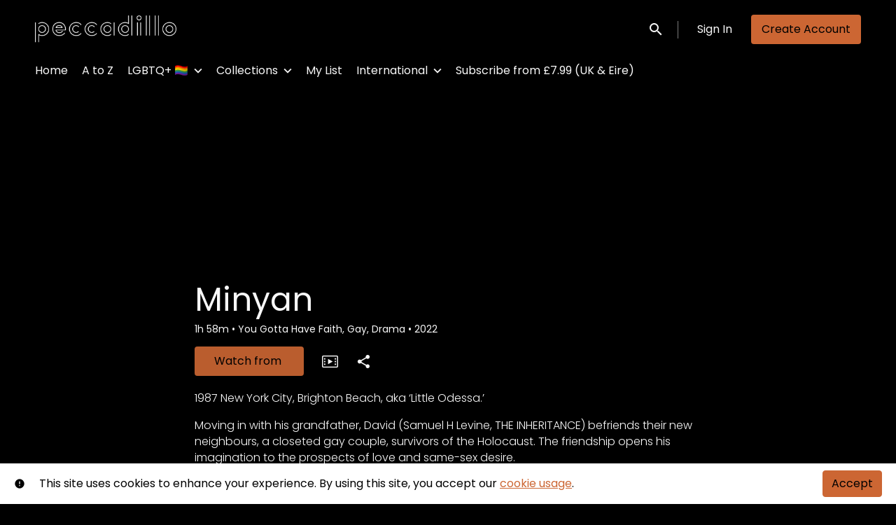

--- FILE ---
content_type: text/html; charset=utf-8
request_url: https://www.peccadillopod.com/film/minyan/
body_size: 9815
content:












<!DOCTYPE html>
<html lang="en">
  <head>
    <meta charset="utf-8">
    <meta name="viewport" content="width=device-width, initial-scale=1, shrink-to-fit=no">
    <link rel="manifest" href="/manifest.json">
    <link rel="preload" href="/en.all.json" as="fetch" crossorigin type="application/json">
    <link rel="preload" href="/classifications.all.json" as="fetch" crossorigin type="application/json">
    <link rel="preload" href="/urlmap.json" as="fetch" crossorigin type="application/json">

    <!-- Kibble: 0.17.8 -->
    
      <!-- Core-Template: 1.9.19 -->
    
    <!-- Template: 0.2.5 -->
    <link rel="stylesheet" href="//cdn.shift72.com/1.4/s72.ui.css">
    <link rel="stylesheet" href="//cdn.shift72.com/1.4/s72.transactional.css">
    <link rel="stylesheet" href="/styles/swiper.css">

    
    <link rel="preconnect" href="https://fonts.gstatic.com">
    <link href="https://fonts.googleapis.com/css2?family=Poppins:wght@300;400;500&display=swap" rel="stylesheet">

    <link rel="stylesheet" href="/styles/main.css">
    

    
    <link rel="shortcut icon" href="/favicon.ico" type="image/x-icon">
    <link rel="icon" href="/favicon.ico" type="image/x-icon">

    
  

  

  
    
  

  
  
  

  <title>Watch LGBTQ+ Films | Minyan Peccadillo</title>
  <meta property="og:title" content="Watch LGBTQ+ Films | Minyan Peccadillo">
  <meta property="twitter:title" content="Watch LGBTQ+ Films | Minyan Peccadillo">

  <meta property="og:url" content="https://watch.peccadillo.film/film/minyan/">

  
    <meta property="og:site_name" content="Peccadillo">
  

  
  <meta property="og:image" content="https://watch.peccadillo.film/images/common/facebook-image.png">
  <meta property="twitter:image" content="https://watch.peccadillo.film/images/common/facebook-image.png">
  <meta property="twitter:card" content="summary_large_image">
  

  
    
      <meta property="og:type" content="video.movie">
    
  

  
    <meta property="og:video" content="https://www.youtube.com/watch?v=ZeN6DCTgfsY">
    
    <meta property="og:video:width" content="640" />
    <meta property="og:video:height" content="426" />
    <meta property="og:video:type" content="video/mp4" />
  

  
    <meta name="description" content="Watch Minyan On Demand on PeccadilloPod.com.
A young Jewish man is caught between thrilling private trysts and his repressive family in this thoughtful drama set in 1980s Brooklyn.
Rent via PeccadilloPod to stream Minyan.">
    <meta property="og:description" content="Watch Minyan On Demand on PeccadilloPod.com.
A young Jewish man is caught between thrilling private trysts and his repressive family in this thoughtful drama set in 1980s Brooklyn.
Rent via PeccadilloPod to stream Minyan.">
    <meta property="twitter:description" content="Watch Minyan On Demand on PeccadilloPod.com.
A young Jewish man is caught between thrilling private trysts and his repressive family in this thoughtful drama set in 1980s Brooklyn.
Rent via PeccadilloPod to stream Minyan.">
  

  
    <meta name="keywords" content="Peccadillo, Gay, Lesbian, Trans, Films,  LGBTQ, Watch Gay Films, Dowwnload Gay Films, Sapphic Films, Queer, Minyan, Samuel H. Levine, Ron Rifkin, Christopher McCann, Eric Steel, Peccapics, PeccadilloPod, Peccadillo Pictures, On Demand, Streaming, Watch Online, Watch at home, LGBTQ Films, LGBTQ Movies, Gay Lesbian Bisexual, Queer Films, World">
  

  



    <script src="https://cdnjs.cloudflare.com/polyfill/v3/polyfill.min.js?features=Intl%2Cdefault%2Cfetch" defer></script>
    <script src="//cdn.shift72.com/1.4/s72.core.js" defer></script>
    <script src="//cdn.shift72.com/1.4/s72.ui.js" defer></script>

    <script src="/scripts/main.js" defer></script>

    <script src="//cdn.shift72.com/1.4/s72.transactional.js" defer></script>

    <script src="https://js.stripe.com/v3/" defer></script>

    
    
    <script>
      window.addEventListener('DOMContentLoaded', function(){
        s72.cfg(function(){ return s72.i18n.load('en', '/en.all.json'); });
        s72.cfg(function(){ return s72.i18n.href.setLanguages('en', 'en'); });
        s72.boot({
          config: {"account_show_plans":"true","ad_delivery":"internal","admin_image_root_path":"https://s72-public-assets-production.s3.amazonaws.com/j7wp5","admin_item_limits":"true","admin_meta_custom_fields":"true","admin_moviexchange_default_territory":"us","admin_moviexchange_enabled":"true","admin_show_available_to_date":"true","admin_show_google_settings":"true","admin_show_stripe_options":"true","app_link_android":"https://play.google.com/store/apps/details?id=com.Shift72.PeccadilloPOD","app_link_android_tv":"https://play.google.com/store/apps/details?id=com.Shift72.PeccadilloPOD","app_link_apple_tv_enabled":"true","app_link_ios":"https://apps.apple.com/us/app/peccadillopod/id1559142914","award_categories_enabled":"true","base_download_url":"https://indiereign352-a.akamaihd.net","base_url":"https://indiereign352-a.akamaihd.net","bg_image_path":"/posters-and-backdrops/1600x1100","carousel":"v2","carousel_image_path":"/posters-and-backdrops/1600x600","chromecast":"true","classification_image_path":"/posters-and-backdrops/170x70","concurrent_content_access_limit":"2","concurrent_streams_limit":"2","custom_image_types_film":"sponsor","default_image_type":"portrait","detail_page":"v2","device_user_limit":"5","disable_anonymous_watch_now":"true","encoding_profile_hd":"screenplus_hd","encoding_profile_sd":"screenplus_sd","feature_ads":"true","feature_plans":"true","feature_subscriptions":"true","feature_transactional":"true","geo_check_on_play":"true","google_analytics_id":"G-MZS72YRVYG","google_tag_manager_id":"GT-MRLGJ56M","header_image_path":"/posters-and-backdrops/1200x422","heartbeat_freq":"60","heartbeat_tolerance":"5","image_root_path":"https://d2gynsnnx1ixn5.cloudfront.net/j7wp5","ingestion_manager_version":"3","landscape_poster_path":"/posters-and-backdrops/585x330","licensors":"true","licensors_transactions":"true","media_item_caption":"true","media_item_caption_genres_count":"3","meta_pixel_id":"3005533426289572","perform_cc_country_check":"false","plan_based_prices":"true","plans_returned_as_library":"both","player_allow_mobile_drm_content":"true","player_end_screen_enabled":"true","player_end_screen_orientation":"landscape","player_end_screen_timing":"30","player_playback_rates_enabled":"false","player_resume":"true","portrait_poster_path":"/posters-and-backdrops/282x422","promo_only_enabled":"true","release_window_prices":"true","release_window_scheduling":"true","rental_duration_minutes":"43200","rental_playback_duration_minutes":"2880","rental_redeem_period":"30","required_dob":"false","required_dob_and_gender":"false","required_gender":"false","search_disabled":"false","seo_site_keywords":"Peccadillo, Gay, Lesbian, Trans, Films,  LGBTQ, Watch Gay Films, Dowwnload Gay Films, Sapphic Films, Queer","seo_site_name":"Peccadillo","seo_title_prefix":"Watch LGBTQ+ Films |","seo_title_suffix":"Peccadillo","signup_dob":"true","signup_dob_and_gender":"true","signup_email_optin":"true","signup_gender":"true","social_link_facebook":"https://www.facebook.com/peccadillopics","social_link_instagram":"https://www.instagram.com/peccadillopics","social_link_letterboxd":"https://letterboxd.com/peccadillopics/","social_link_twitter":"https://twitter.com/peccadillopics","social_link_youtube":"https://www.youtube.com/@peccadillopics","storage_limit_GB":"2500","stripe_connect_account_id":"acct_1IL9sdDVuxydALLy","stripe_pk":"pk_live_qVDuCUeIMgaXqJ4jbW5M2cJN","upload":"true","user_analytics":"true","user_library_expiry_threshold_days":"1","wishlist_enabled":"true"},
          toggles: {"admin_add_external_pages":true,"admin_add_report_streams":true,"admin_add_report_time_watched":true,"admin_bg_image":true,"admin_bundles":true,"admin_carousel_focus":true,"admin_carousel_image":true,"admin_delete_meta":true,"admin_invite_admins":true,"admin_journal":true,"admin_moviexchange_search":true,"admin_page_images":true,"admin_recommendation_collections":true,"admin_report_activity":true,"admin_report_engagement":true,"admin_report_streamers":true,"admin_seo_image":true,"admin_user_delete":true,"admin_user_devices":true,"admin_user_plans":true,"classic_streams_disabled":true,"classifications_enabled":true,"donate_button":true,"frontend_cookie_consent":true,"header_banner_settings":true,"kibble":true,"kibble_use_site_domain":true,"meta_pixel_settings":true,"new_purchase_flow":true,"plan_items_geoblock":true,"relish_legacy_library_api":false,"saved_cards":true,"show_social_settings":true,"site_translations_api":true,"social_link_settings":true,"stripe_use_tax_rates_for_subscriptions":true,"tax_settings":true,"uploader_v2":true,"use_new_license_server":true,"use_queued_email_sender":true,"user_invite":true,"validate_email":true},
          languages: [{"code":"","name":"English","label":"English","locale":""}]
        });
      });
    </script>

    

    <script type="text/javascript" src="/scripts/swiper.min.js"></script>
  </head>
  <body>

    <h2 class="sr-only">Accessibility Links</h2>
    <a class="skip-link" href="#main">Skip to main content</a>

    <s72-cookie-consent></s72-cookie-consent>

    
  
  <!-- Google Tag Manager (noscript) -->
  <noscript><iframe title="Google Tag Manager" src="https://www.googletagmanager.com/ns.html?id=GT-MRLGJ56M" height="0" width="0" style="display:none;visibility:hidden"></iframe></noscript>
  <!-- End Google Tag Manager (noscript) -->
  

    
  
    
  


    
  
<header class="navigation" data-toggle="affix">
  
  
  

  <div class="navbar-brand-container-tablet">
    <a class="navbar-brand-logo" href="/">
  
  
  

  <img class=""
       srcset="/images/common/logo.png 300w, /images/common/logo@2x.png 600w"
       sizes="(max-width: 768px) 300px, 600px"
       src="/images/common/logo@2x.png"
       alt="Peccadillo">
</a>
  </div>
  <div class="navbar" aria-label="Main">
    <div class="navbar-brand-container">
      <a class="navbar-brand-logo" href="/">
  
  
  

  <img class=""
       srcset="/images/common/logo.png 300w, /images/common/logo@2x.png 600w"
       sizes="(max-width: 768px) 300px, 600px"
       src="/images/common/logo@2x.png"
       alt="Peccadillo">
</a>
    </div>

    
      <form class="form-search navbar-nav-search search-desktop"  action="/search.html">
        <button type="button" class="btn-search-open" aria-label="open search" tabindex="-1">
          <i class="fa fa-search search-icon"></i>
        </button>
        <input class="form-control form-control-search" type="search" placeholder="Search" name="q" aria-label="Search">
        <button class="sr-only" type="submit">Submit search</button>
        <button type="button" class="btn-search-close" aria-label="close search" tabindex="-1">
          <i class="fa fa-times"></i>
        </button>
      </form>
    
    <div class="navbar-toggler-container">
      <button class="navbar-toggler" type="button" s72-collapse=".navigation" aria-controls="navbarsExampleDefault" aria-expanded="false" aria-label="Toggle navigation">
        <span class="hamburger-top"></span>
        <span class="hamburger-middle"></span>
        <span class="hamburger-bottom"></span>
      </button>
    </div>

    <s72-language-selector></s72-language-selector>
    <div class="navbar-nav navbar-logged-in s72-hide">
      
  <s72-user-known>
    <s72-dropdown class="navbar-nav-user-nav">
      <div>
        <a href="#" class="s72-btn s72-dropdown-toggle">
          <svg width="24" height="24" viewBox="0 0 24 24" xmlns="http://www.w3.org/2000/svg">
            <path d="M12 2C6.48 2 2 6.48 2 12C2 17.52 6.48 22 12 22C17.52 22 22 17.52 22 12C22 6.48 17.52 2 12 2ZM12 5C13.66 5 15 6.34 15 8C15 9.66 13.66 11 12 11C10.34 11 9 9.66 9 8C9 6.34 10.34 5 12 5ZM12 19.2C9.5 19.2 7.29 17.92 6 15.98C6.03 13.99 10 12.9 12 12.9C13.99 12.9 17.97 13.99 18 15.98C16.71 17.92 14.5 19.2 12 19.2Z"/>
          </svg>
          <s72-username class="username-mobile"></s72-username>
        </a>
      </div>
      
      <ul class="s72-dropdown-menu s72-dropdown-menu-right">
        <s72-username class="username-desktop"></s72-username>
        
        <li>
          <a class="s72-dropdown-item" href="/wishlist.html">My List</a>
        </li>
        

        
        <li>
          <a class="s72-dropdown-item" href="/library.html">My Library</a>
        </li>
        
        <li>
          <a class="s72-dropdown-item" href="/devices.html">My Devices</a>
        </li>
        
          <li>
            <a class="s72-dropdown-item" href="/subscriptions.html">My Subscriptions</a>
          </li>
        
        
        
          
          <li>
            <a 
              class="s72-dropdown-item" 
              href="/account.html"
              
            >
              My Account
            </a>
          </li>
        
        <li>
          <s72-sign-out class="s72-dropdown-item sign-out-desktop" >
            <a href="#" class="btn-sign-out btn-sign-out-desktop">Sign Out</a>
          </s72-sign-out>
        </li>
      </ul>
      <i class="fa fa-angle-down dropdown-caret"></i>
    </s72-dropdown>
    <s72-sign-out class="sign-out-mobile">
      <a href="#" class="btn btn-sign-out btn-sign-out-mobile">Sign Out</a>
    </s72-sign-out>
  </s72-user-known>

    </div>
    <div class="navbar-nav navbar-logged-out s72-hide">
      
  <s72-user-anon class="user-anon">
    
      <div class="vertical-line"></div>
    

    
      <a href="/signin.html" class="btn btn-signin">Sign In</a>
      
      
      <a href="/signup.html" class="btn btn-signup">Create Account</a>
    
  </s72-user-anon>

    </div>

    
      <nav class="sub-nav-wrapper" aria-label="sub">
        <ul class="sub-nav">
          
            
              <li class="nav-item ">
                <a class="nav-link" href="/">Home</a>
              </li>
            
          
            
              <li class="nav-item ">
                <a class="nav-link" href="/page/a-to-z-of-titles/">A to Z</a>
              </li>
            
          
            
              <li class="nav-item">
                <s72-dropdown>
                  <a class="s72-dropdown-toggle nav-link" href="#">LGBTQ+ 🏳️‍🌈</a>
                  <div class="s72-dropdown-menu sub-nav-menu">
                    
                      <a class="nav-link" href="/page/gay-films/">Gay Interest</a>
                    
                      <a class="nav-link" href="/page/lesbian-intertest/">Lesbian Intertest</a>
                    
                      <a class="nav-link" href="/page/trans-interest/">Trans interest</a>
                    
                      <a class="nav-link" href="/page/qpoc/">QPOC</a>
                    
                  </div>
                  <i class="fa fa-angle-down dropdown-caret"></i>
                </s72-dropdown>
              </li>
            
          
            
              <li class="nav-item">
                <s72-dropdown>
                  <a class="s72-dropdown-toggle nav-link" href="#">Collections</a>
                  <div class="s72-dropdown-menu sub-nav-menu">
                    
                      <a class="nav-link" href="/page/pride-2025/">Pride 2025</a>
                    
                      <a class="nav-link" href="/page/trans-fabulous/">Trans Fabulous</a>
                    
                      <a class="nav-link" href="/page/northern-lights/">Northern Lights</a>
                    
                      <a class="nav-link" href="/page/happy-endings/">Happy Endings</a>
                    
                      <a class="nav-link" href="/page/hit-the-road/">Hit the Road</a>
                    
                      <a class="nav-link" href="/page/tales-of-the-city/">Tales of the City</a>
                    
                      <a class="nav-link" href="/page/heartstoppers/">Heartstoppers</a>
                    
                      <a class="nav-link" href="/page/exclusives/">Exclusives</a>
                    
                      <a class="nav-link" href="/page/you-gotta-have-faith/">You Gotta Have Faith</a>
                    
                      <a class="nav-link" href="/page/boys-on-film/">Boys on Film 👬</a>
                    
                      <a class="nav-link" href="/page/latest/">Latest</a>
                    
                  </div>
                  <i class="fa fa-angle-down dropdown-caret"></i>
                </s72-dropdown>
              </li>
            
          
            
              <li class="nav-item ">
                <a class="nav-link" href="https://www.peccadillopod.com/wishlist.html">My List</a>
              </li>
            
          
            
              <li class="nav-item">
                <s72-dropdown>
                  <a class="s72-dropdown-toggle nav-link" href="#">International</a>
                  <div class="s72-dropdown-menu sub-nav-menu">
                    
                      <a class="nav-link" href="/page/watch-worldwide/">Watch Worldwide</a>
                    
                      <a class="nav-link" href="/collection/usa/">USA &amp; Canada 🇺🇸🇨🇦</a>
                    
                      <a class="nav-link" href="/collection/available-to-watch-australia-nz/">Australia &amp; NZ 🇦🇺🇳🇿</a>
                    
                      <a class="nav-link" href="/collection/italiano/">Italiano 🇮🇹</a>
                    
                      <a class="nav-link" href="/collection/deutsch/">Deutsch 🇩🇪🇦🇹🇨🇭</a>
                    
                  </div>
                  <i class="fa fa-angle-down dropdown-caret"></i>
                </s72-dropdown>
              </li>
            
          
            
              <li class="nav-item ">
                <a class="nav-link" href="https://watch.peccadillo.film/plans.html">Subscribe from £7.99 (UK &amp; Eire)</a>
              </li>
            
          
        </ul>
      </nav>
    
  </div>
  <div class="s72-tablet-backdrop"></div>
</header>



    

  <main id="main" class="page page-film meta-detail meta-detail-film">
    <div class="meta-detail-bg">
      <div class="right-gradient"></div>
      <s72-image src="https://d2gynsnnx1ixn5.cloudfront.net/j7wp5/images/1600x1100/film/123190/fad926b1a7b0dd6829bebb5e28dfc37f.jpg" alt="" class="meta-detail-bg-img"></s72-image>
    </div>
    <div class="container">
      <div class="meta-detail-main">
        <s72-live-label data-slug="/film/123190"></s72-live-label>

        <div class="poster-wrapper">
          
            
  

  


              <div class="poster poster-portrait">
                
                  <s72-availability-status data-slug="/film/123190"></s72-availability-status>
                  <s72-image src="" alt="" class="classification-image">
                  <s72-image src="https://d2gynsnnx1ixn5.cloudfront.net/j7wp5/images/282x422/film/123190/93dd4392297be69234fbc29e5de22f86.jpg" alt="Minyan" class="poster poster-image poster-image-portrait"></s72-image>
                
              </div>
          
        </div>

        <div class="meta-detail-content">
          <h1>Minyan</h1>
          <div class="meta-detail-tagline-and-classification">
            <div class="meta-detail-tagline">
              
  <div class="meta-item-tagline">
    
      <s72-classification-label data-slug="/film/123190" data-layout="tooltip"></s72-classification-label>
    

    
    
      
        
      
    

    

    
      
  <span class="runtime">
    
    <span class="item">
        
          1h
        
        58m
      </span>
  </span>

      
    

    

    

    
      
      
  <span class="genres">
    
      <span class="divider">•</span>
    
    <span class="item">
        You Gotta Have Faith, Gay, Drama
      </span>
  </span>

      
    

    
      
  <span class="release-date">
    
      <span class="divider">•</span>
    
    <span class="item">
        2022
      </span>
  </span>

      
    
  </div>

            </div>
          </div>

          <!-- null -->
          <s72-availability-label data-slug="/film/123190"></s72-availability-label>

          
  
  
  
  
  

  
  

  
  
  
  
  
  

  
  
  
  
  
  
  
  

  
  


  
    <div class="cta-buttons">

      
        <s72-pricing-buttons data-slug="/film/123190"></s72-pricing-buttons>
      

      
        <s72-play-button data-slug="/film/123190"></s72-play-button>
      

      

      

      
        <div class="extra-buttons">

          
            
            <s72-modal-player src="https://www.youtube.com/watch?v=ZeN6DCTgfsY" class="s72-btn-trailer" data-slug="/film/123190" data-label="Trailer" autoplay="querystring" layout="tooltip"></s72-modal-player>
          

          
            <s72-userwishlist-button data-slug="/film/123190" class="btn-wishlist" layout="tooltip"></s72-userwishlist-button>
          

          
            
            
            




	
		<div class="social-media-buttons">
			<s72-share-modal  url="https://watch.peccadillo.film/film/minyan/"></s72-share-modal>
		</div>
	

          

        </div>
      

    </div>
  


          

          
  


          <div class="element-switcher-wrapper">
            <s72-element-switcher>
              
              <div class=""> 
                <div class="meta-detail-synopsis"><p>1987 New York City, Brighton Beach, aka ‘Little Odessa.’</p>

<p>Moving in with his grandfather, David (Samuel H Levine, THE INHERITANCE) befriends their new neighbours, a closeted gay couple, survivors of the Holocaust. The friendship opens his imagination to the prospects of love and same-sex desire.</p>

<p>He discovers another live beyond the yeshiva school, exploring New York’s East Village, he finds a world teeming with youth and forbidden gay bars.</p>

<p><a href="https://shop.peccapics.com/products/minyan" rel="nofollow noopener" target="_blank">Own MINYAN on DVD</a></p>
</div>
                <div class="meta-detail-info">
                  
                    <div class="meta-detail-cast">
                      <h2>Cast</h2>
                      <p>
                        
                          
                          
                          <a href="/search.html?q=Samuel H. Levine">Samuel H. Levine</a><span class="meta-detail-character"> (David)</span>
                          , 
                        
                          
                          
                          <a href="/search.html?q=Ron Rifkin">Ron Rifkin</a><span class="meta-detail-character"> (Josef)</span>
                          , 
                        
                          
                          
                          <a href="/search.html?q=Christopher McCann">Christopher McCann</a><span class="meta-detail-character"> (Hershcel)</span>
                          , 
                        
                          
                          
                          <a href="/search.html?q=Mark Margolis">Mark Margolis</a><span class="meta-detail-character"> (Itzik)</span>
                          
                        
                      </p>
                    </div>
                  
                  
                    <div class="meta-detail-crew">
                      <h2>Director</h2>
                      
                      <p><a href="/search.html?q=Eric Steel">Eric Steel</a></p>
                    </div>
                  
                    <div class="meta-detail-crew">
                      <h2>Writer</h2>
                      
                      <p><a href="/search.html?q=Eric Steel">Eric Steel</a></p>
                    </div>
                  
                    <div class="meta-detail-crew">
                      <h2>Writer</h2>
                      
                      <p><a href="/search.html?q=Daniel Pearle">Daniel Pearle</a></p>
                    </div>
                  
                  
                    <div class="meta-detail-language">
                      <h2>Languages</h2>
                      <p>English, Hebrew, Yiddish, Russian</p>
                    </div>
                  
                  
                  
                    
                    
                    
                      
                        
                          
                              
                          
                        
                      
                    
                    
                    
                      <div class="meta-detail-subtitle">
                        <h2>Closed Captions [CC]</h2>
                        <p>English Closed Captions</p>
                      </div>
                    
                  
                  
                    <div class="meta-detail-country">
                      <h2>Country</h2>
                      <p>United States</p>
                    </div>
                  
                  
                    <div class="meta-detail-studio">
                      <h2>Studio</h2>
                      
                      
                      
                        
                      
                      
                        
                      
                      <p>Peccadillo Pictures</p>
                    </div>
                  
                </div>
              </div>
            </s72-element-switcher>
            
  

  

          </div>
          
        </div>
      </div>
    </div>

    
    <section class="page-collection recommendations-collection" aria-label="You may also like">
      <div class="collection-wrapper-container swiper-wrapper-container">
        
          <div class="collection-container swiper-container" data-items-per-row="6" data-layout="portrait">
        
          <div class="swiper-title">
              <h2>You may also like</h2>
          </div>
          <div class="swiper-wrapper">
            
              <div class="swiper-slide">
                
	
  
  

  
  
  
  

  
  

  
  
  
  
  
    
  
  
  
  
  
  
  



  
  

  
  

  
  <a href="/film/the-man-with-the-answers/" class="meta-item-link" aria-label="The Man with the Answers" target="">
    <div class="poster poster-portrait">
      <s72-availability-label data-slug="/film/99029"></s72-availability-label>
      <div class="poster-overlay poster-overlay-top">
        <s72-availability-status data-slug="/film/99029"></s72-availability-status>
        
  

      </div>

      <s72-image src="https://d2gynsnnx1ixn5.cloudfront.net/j7wp5/images/282x422/film/99029/d954a69a615e8524a596aec49802f1e3.jpg" alt="The Man with the Answers" class="poster-image poster-image-portrait" border="0"></s72-image>
      
        <div class="hover">
          <div class="content">

            

            <div class="buttons">
              
                <s72-play-button data-slug="/film/99029" title="The Man with the Answers"></s72-play-button>
              

              
                <s72-pricing-buttons data-slug="/film/99029" class="pricing-buttons-fit" title="The Man with the Answers"></s72-pricing-buttons>
              

                
              
              
            </div>
          </div>
          <s72-userwishlist-button data-slug="/film/99029" class="btn-wishlist"></s72-userwishlist-button>
        </div>
      
    </div>
  </a>

  
    <div class="caption">
      <div class="title" title="The Man with the Answers">The Man with the Answers</div>
      
  <div class="meta-item-tagline">
    

    
    
      
        
      
    

    

    
      
  <span class="runtime">
    
    <span class="item">
        
          1h
        
        20m
      </span>
  </span>

      
    

    

    

    
      
      
  <span class="genres">
    
      <span class="divider">•</span>
    
    <span class="item">
        Gay, Hit the Road
      </span>
  </span>

      
    

    
      
  <span class="release-date">
    
      <span class="divider">•</span>
    
    <span class="item">
        2021
      </span>
  </span>

      
    
  </div>

    </div>
  

  


              </div>
            
              <div class="swiper-slide">
                
	
  
  

  
  
  
  

  
  

  
  
  
  
  
    
  
  
  
  
  
  
  



  
  

  
  

  
  <a href="/film/mario/" class="meta-item-link" aria-label="Mario" target="">
    <div class="poster poster-portrait">
      <s72-availability-label data-slug="/film/90023"></s72-availability-label>
      <div class="poster-overlay poster-overlay-top">
        <s72-availability-status data-slug="/film/90023"></s72-availability-status>
        
  

      </div>

      <s72-image src="https://d2gynsnnx1ixn5.cloudfront.net/j7wp5/images/282x422/film/90023/e8c86015df46fd96490cbd15dce8e5bd.jpg" alt="Mario" class="poster-image poster-image-portrait" border="0"></s72-image>
      
        <div class="hover">
          <div class="content">

            

            <div class="buttons">
              
                <s72-play-button data-slug="/film/90023" title="Mario"></s72-play-button>
              

              
                <s72-pricing-buttons data-slug="/film/90023" class="pricing-buttons-fit" title="Mario"></s72-pricing-buttons>
              

                
              
              
            </div>
          </div>
          <s72-userwishlist-button data-slug="/film/90023" class="btn-wishlist"></s72-userwishlist-button>
        </div>
      
    </div>
  </a>

  
    <div class="caption">
      <div class="title" title="Mario">Mario</div>
      
  <div class="meta-item-tagline">
    

    
    
      
        
      
    

    

    
      
  <span class="runtime">
    
    <span class="item">
        
          1h
        
        59m
      </span>
  </span>

      
    

    

    

    
      
      
  <span class="genres">
    
      <span class="divider">•</span>
    
    <span class="item">
        Heartstoppers, Drama, Gay
      </span>
  </span>

      
    

    
      
  <span class="release-date">
    
      <span class="divider">•</span>
    
    <span class="item">
        2018
      </span>
  </span>

      
    
  </div>

    </div>
  

  


              </div>
            
              <div class="swiper-slide">
                
	
  
  

  
  
  
  

  
  

  
  
  
  
  
    
  
  
  
  
  
  
  



  
  

  
  

  
  <a href="/film/monsoon/" class="meta-item-link" aria-label="Monsoon" target="">
    <div class="poster poster-portrait">
      <s72-availability-label data-slug="/film/89846"></s72-availability-label>
      <div class="poster-overlay poster-overlay-top">
        <s72-availability-status data-slug="/film/89846"></s72-availability-status>
        
  

      </div>

      <s72-image src="https://d2gynsnnx1ixn5.cloudfront.net/j7wp5/images/282x422/film/89846/2cae93156c586dca7f22b950221edb31.jpg" alt="Monsoon" class="poster-image poster-image-portrait" border="0"></s72-image>
      
        <div class="hover">
          <div class="content">

            

            <div class="buttons">
              
                <s72-play-button data-slug="/film/89846" title="Monsoon"></s72-play-button>
              

              
                <s72-pricing-buttons data-slug="/film/89846" class="pricing-buttons-fit" title="Monsoon"></s72-pricing-buttons>
              

                
              
              
            </div>
          </div>
          <s72-userwishlist-button data-slug="/film/89846" class="btn-wishlist"></s72-userwishlist-button>
        </div>
      
    </div>
  </a>

  
    <div class="caption">
      <div class="title" title="Monsoon">Monsoon</div>
      
  <div class="meta-item-tagline">
    

    
    
      
        
      
    

    

    
      
  <span class="runtime">
    
    <span class="item">
        
          1h
        
        25m
      </span>
  </span>

      
    

    

    

    
      
        
      
      
  <span class="genres">
    
      <span class="divider">•</span>
    
    <span class="item">
        Hit the Road, Drama, Gay
      </span>
  </span>

      
    

    
      
  <span class="release-date">
    
      <span class="divider">•</span>
    
    <span class="item">
        2020
      </span>
  </span>

      
    
  </div>

    </div>
  

  


              </div>
            
              <div class="swiper-slide">
                
	
  
  

  
  
  
  

  
  

  
  
  
  
  
    
  
  
  
  
  
  
  



  
  

  
  

  
  <a href="/film/weekend/" class="meta-item-link" aria-label="Weekend" target="">
    <div class="poster poster-portrait">
      <s72-availability-label data-slug="/film/89862"></s72-availability-label>
      <div class="poster-overlay poster-overlay-top">
        <s72-availability-status data-slug="/film/89862"></s72-availability-status>
        
  

      </div>

      <s72-image src="https://d2gynsnnx1ixn5.cloudfront.net/j7wp5/images/282x422/film/89862/8a9680e4d872ad1ffe011429d8ee3ac2.jpg" alt="Weekend" class="poster-image poster-image-portrait" border="0"></s72-image>
      
        <div class="hover">
          <div class="content">

            

            <div class="buttons">
              
                <s72-play-button data-slug="/film/89862" title="Weekend"></s72-play-button>
              

              
                <s72-pricing-buttons data-slug="/film/89862" class="pricing-buttons-fit" title="Weekend"></s72-pricing-buttons>
              

                
              
              
            </div>
          </div>
          <s72-userwishlist-button data-slug="/film/89862" class="btn-wishlist"></s72-userwishlist-button>
        </div>
      
    </div>
  </a>

  
    <div class="caption">
      <div class="title" title="Weekend">Weekend</div>
      
  <div class="meta-item-tagline">
    

    
    
      
        
      
    

    

    
      
  <span class="runtime">
    
    <span class="item">
        
          1h
        
        37m
      </span>
  </span>

      
    

    

    

    
      
        
      
      
  <span class="genres">
    
      <span class="divider">•</span>
    
    <span class="item">
        Summer in the City, Gay, Classics
      </span>
  </span>

      
    

    
      
  <span class="release-date">
    
      <span class="divider">•</span>
    
    <span class="item">
        2011
      </span>
  </span>

      
    
  </div>

    </div>
  

  


              </div>
            
          </div>
        </div>
        
<div class="swiper-button-prev s72-hide">
  <svg xmlns='http://www.w3.org/2000/svg' viewBox='0 0 27 44'>
    <path d='M0,22L22,0l2.1,2.1L4.2,22l19.9,19.9L22,44L0,22L0,22L0,22z' fill='#000000'/>
  </svg>
</div>
<div class="swiper-button-next s72-hide">
  <svg xmlns='http://www.w3.org/2000/svg' viewBox='0 0 27 44'>
    <path d='M27,22L27,22L5,44l-2.1-2.1L22.8,22L2.9,2.1L5,0L27,22L27,22z' fill='#000000'/>
  </svg>
</div>

      </div>
    </section>
    
  </main>


    

  
  
  
  
  
  

  
    <div class="app-banner">
      <h2 class="app-badge-title">Download the app to view your purchased content!</h2>

      <div class="app-badge-container">
        
  
    <a class="app-badge-link"  href="https://apps.apple.com/us/app/peccadillopod/id1559142914" target="_blank" >
      <s72-image class="app-badge-image" src="/images/icons/app-store-badge.png" alt="Download on the App Store" ></s72-image>
    </a>
  

        
  
    <a class="app-badge-link"  href="https://play.google.com/store/apps/details?id=com.Shift72.PeccadilloPOD" target="_blank" >
      <s72-image class="app-badge-image" src="/images/icons/google-play-badge.png" alt="Get it on Google Play" ></s72-image>
    </a>
  
     
      </div>
    </div>

    
  <div class="separator "></div>

  

  
    <div class="tv-app-banner">
      <h2 class="tv-app-badge-title">Available on TV apps</h2>

      <div class="tv-app-badge-container">
        
  

        
        <a class="app-badge-link" href="https://play.google.com/store/apps/details?id=com.Shift72.PeccadilloPOD" target="_blank">
          <div class="app-badge-android-tv"></div>
        </a>
        
        
  
    <a class="app-badge-link" >
      <s72-image class="tv-badge-image" src="/images/icons/appletv.png" alt="Get it on Apple TV" ></s72-image>
    </a>
  
 
      </div>
    </div>

    
  <div class="separator "></div>

  


  
  


  
  <footer id="footer">
    
  <a class="footer-brand-link" href="/" aria-label="Peccadillo">
    
  
  
  

  <img class="footer-brand-image"
       srcset="/images/common/logo.png 300w, /images/common/logo@2x.png 600w"
       sizes="(max-width: 768px) 300px, 600px"
       src="/images/common/logo@2x.png"
       alt="Peccadillo">

  </a>


    
  <nav class="footer-nav" aria-label="Footer">
    
      <ul class="nav">
        
          <li class="nav-item ">
            <a class="nav-link" href="/page/about-us/">About Us</a>
          </li>
        
          <li class="nav-item ">
            <a class="nav-link" href="/page/help/">Help</a>
          </li>
        
          <li class="nav-item ">
            <a class="nav-link" href="/page/terms-and-conditions/">Terms &amp; Conditions</a>
          </li>
        
          <li class="nav-item ">
            <a class="nav-link" href="/page/privacy/">Privacy Policy</a>
          </li>
        
          <li class="nav-item ">
            <a class="nav-link" href="/page/partners/">Partners</a>
          </li>
        
          <li class="nav-item ">
            <a class="nav-link" href="https://peccadillo.film/pages/shop">Blu-ray &amp; DVD Shop</a>
          </li>
        
          <li class="nav-item ">
            <a class="nav-link" href="https://watch.peccadillo.film/plans.html">Subscription Plans</a>
          </li>
        
      </ul>
    
    
  
  
  
  
  
  

  
    <div class="footer-social-media-icons">
      
  
    <a class="s72-btn" target="_blank" title="Visit us on Instagram" href="https://www.instagram.com/peccadillopics">
      <div class="social-link-button">

        
          
  <svg width="24" height="24" viewBox="0 0 24 24" fill="none" xmlns="http://www.w3.org/2000/svg">
    <path d="M8.8 4.38h6.4a4.422 4.422 0 0 1 4.42 4.42v6.4a4.419 4.419 0 0 1-4.42 4.419H8.8A4.422 4.422 0 0 1 4.381 15.2V8.8a4.419 4.419 0 0 1 4.42-4.42zm-.152 1.525a2.743 2.743 0 0 0-2.743 2.743v6.704a2.741 2.741 0 0 0 2.743 2.743h6.704a2.743 2.743 0 0 0 2.743-2.743V8.648a2.741 2.741 0 0 0-2.742-2.743H8.647zM16 7.048a.952.952 0 1 1 0 1.905.952.952 0 0 1 0-1.905zM12 8.19a3.81 3.81 0 1 1 0 7.62 3.81 3.81 0 0 1 0-7.62zm0 1.524a2.286 2.286 0 1 0 0 4.572 2.286 2.286 0 0 0 0-4.572z" fill="currentColor"/>
  </svg>

        

        

        

        

          

        
        
      </div>
    </a>
  

      
  
    <a class="s72-btn" target="_blank" title="Subscribe on Youtube" href="https://www.youtube.com/@peccadillopics">
      <div class="social-link-button">

        

        
          
  <svg width="18" height="14" viewBox="0 0 17 13" fill="none" xmlns="http://www.w3.org/2000/svg">
    <g clip-path="url(#clip0_611_6906)">
      <path d="M16.6459 1.89714C16.549 1.52948 16.3592 1.19426 16.0954 0.92506C15.8316 0.655861 15.5031 0.462145 15.1428 0.363323C13.8167 0 8.50096 0 8.50096 0C8.50096 0 3.18329 0 1.85916 0.363323C1.49887 0.462145 1.17035 0.655861 0.906544 0.92506C0.642734 1.19426 0.452894 1.52948 0.356051 1.89714C0 3.24831 0 6.07241 0 6.07241C0 6.07241 0 8.89455 0.356051 10.2477C0.4526 10.6157 0.642308 10.9513 0.906138 11.2209C1.16997 11.4905 1.49864 11.6845 1.85916 11.7835C3.18521 12.1468 8.50096 12.1468 8.50096 12.1468C8.50096 12.1468 13.8167 12.1468 15.1428 11.7835C15.5031 11.6846 15.8316 11.4909 16.0954 11.2217C16.3592 10.9525 16.549 10.6173 16.6459 10.2496C17.0019 8.89651 17.0019 6.07437 17.0019 6.07437C17.0019 6.07437 17 3.24831 16.6459 1.89714ZM6.79961 8.67459V3.47023L11.2166 6.07241L6.79961 8.67459Z" fill="currentColor"/>
    </g>
    <defs>
      <clipPath id="clip0_611_6906">
        <rect width="17" height="12.1429" fill="currentColor"/>
      </clipPath>
    </defs>
  </svg>

        

        

        

          

        
        
      </div>
    </a>
  

      
  
    <a class="s72-btn" target="_blank" title="Visit us on Facebook" href="https://www.facebook.com/peccadillopics">
      <div class="social-link-button">

        

        

        
          
  <svg width="24" height="24" viewBox="0 0 24 24" fill="none" xmlns="http://www.w3.org/2000/svg">
    <path d="M13.328 19.619v-6.95h2.326l.357-2.711h-2.683v-1.73c0-.78.21-1.32 1.337-1.32h1.438V4.491c-.248-.037-1.1-.11-2.088-.11-2.07 0-3.49 1.264-3.49 3.58v1.997H8.192v2.71h2.335v6.951h2.802z" fill="currentColor"/>
  </svg>

        

        

          

        
        
      </div>
    </a>
  

      
  
    <a class="s72-btn" target="_blank" title="Visit us on Twitter" href="https://twitter.com/peccadillopics">
      <div class="social-link-button">

        

        

        

        
          
  <svg xmlns="http://www.w3.org/2000/svg" height="1em" viewBox="0 0 512 512">
    <path d="M389.2 48h70.6L305.6 224.2 487 464H345L233.7 318.6 106.5 464H35.8L200.7 275.5 26.8 48H172.4L272.9 180.9 389.2 48zM364.4 421.8h39.1L151.1 88h-42L364.4 421.8z" fill="currentColor"/>
  </svg>

        

          

        
        
      </div>
    </a>
  

      
  
    <a class="s72-btn" target="_blank" title="Visit us on Letterboxd" href="https://letterboxd.com/peccadillopics/">
      <div class="social-link-button">

        

        

        

        

        
          
  <svg width="30" height="30" viewBox="0 0 30 30" fill="none" xmlns="http://www.w3.org/2000/svg">
    <path fill-rule="evenodd" clip-rule="evenodd" d="M12.8459 15C12.8459 15.5913 12.6869 16.1442 12.4108 16.6157C12.1346 16.1442 11.9757 15.5913 11.9757 15C11.9757 14.4087 12.1346 13.8558 12.4108 13.3843C12.6869 13.8558 12.8459 14.4087 12.8459 15ZM17.5893 13.3838C17.0594 12.4794 16.0981 11.875 15.0002 11.875C13.9021 11.875 12.9407 12.4797 12.4108 13.3843C11.8809 12.4797 10.9195 11.875 9.82137 11.875C8.15099 11.875 6.79688 13.2741 6.79688 15C6.79688 16.7259 8.15099 18.125 9.82137 18.125C10.9195 18.125 11.8809 17.5203 12.4108 16.6157C12.9407 17.5203 13.9021 18.125 15.0002 18.125C16.0981 18.125 17.0594 17.5206 17.5893 16.6162C18.1193 17.5206 19.0805 18.125 20.1784 18.125C21.8488 18.125 23.2029 16.7259 23.2029 15C23.2029 13.2741 21.8488 11.875 20.1784 11.875C19.0805 11.875 18.1193 12.4794 17.5893 13.3838ZM17.5893 13.3838C17.8656 13.8554 18.0247 14.4085 18.0247 15C18.0247 15.5915 17.8656 16.1446 17.5893 16.6162C17.313 16.1446 17.1539 15.5915 17.1539 15C17.1539 14.4085 17.313 13.8554 17.5893 13.3838Z" fill="currentColor"/>
  </svg>

          

        
        
      </div>
    </a>
  

      
  

    </div>
  

  </nav>


    
  <div class="footer-info">
    
  <p class="copyright-statement">&copy; Peccadillo. All rights reserved. No part of this site may be reproduced without our written permission.</p>

    
  

  <p class="powered-by">
    Powered by <a href="https://www.shift72.com" target="_blank">Shift72</a>
    
    
  </p>

  </div>

  </footer>


    
  <!-- Google integration scripts -->
  
    
     
      <script>
        function loadGoogleTagManager() {
          (function(w,d,s,l,i){w[l]=w[l]||[];w[l].push({'gtm.start':new Date().getTime(),event:'gtm.js'});
          var f=d.getElementsByTagName(s)[0],j=d.createElement(s),dl=l!='dataLayer'?'&l='+l:'';
          j.async=true;j.src='https://www.googletagmanager.com/gtm.js?id='+i+dl;f.parentNode.insertBefore(j,f);
          })(window,document,'script','dataLayer','GT-MRLGJ56M')};
      </script>
    

    
    
      <script>
        function loadGA4() {
          window.dataLayer = window.dataLayer || [];
          window.gtag = function(){dataLayer.push(arguments);}
          window.gtag('js', new Date());
          window.gtag('config', 'G-MZS72YRVYG');

          (function(d, googleId){var f = d.getElementsByTagName('script')[0];var s = d.createElement('script');
          s.src = 'https://www.googletagmanager.com/gtag/js?id=' + googleId;s.async = true;f.parentNode.insertBefore(s,f);
          }(document,'G-MZS72YRVYG'));
        };
      </script>
    
    

    <script>
    // Only load Google Tag Manager if a/ the frontend cookie consent isn't required or b/ they've agreed to the cookie consent
    var googleTagManagerEnabled = true;
    var googleAnalyticsEnabled = true;
    var googleAnalyticsTrackingCode = 'G-MZS72YRVYG';

    var cookieConsentRequired = true;

    function loadGoogleScripts() {
      if(googleTagManagerEnabled) { 
        loadGoogleTagManager(); 
      }
      if(googleAnalyticsEnabled) {
        if(googleAnalyticsTrackingCode.startsWith("G")) {
          loadGA4(); 
        }
        else {
          loadGUA();
        }
      }
    }

    document.addEventListener('s72loaded', function(event) {
      if(!cookieConsentRequired || event.detail.app.hasCookieConsent()) {
        loadGoogleScripts();
      }
      else {
        // Listen for an 'accept' of the cookie consent, in which case load google tag manager
        event.detail.app.messagebus.subscribe('cookie-consent-set', function(event) {
          loadGoogleScripts();
        });
      }
    });
    </script>
  <!-- End Google integration scripts -->

    
  <!-- Meta Pixel Code -->
  
    <script>
      function loadPixelScripts(messagebus) {
        !function(f,b,e,v,n,t,s)
        {if(f.fbq)return;n=f.fbq=function(){n.callMethod?
        n.callMethod.apply(n,arguments):n.queue.push(arguments)};
        if(!f._fbq)f._fbq=n;n.push=n;n.loaded=!0;n.version='2.0';
        n.queue=[];t=b.createElement(e);t.async=!0;
        t.src=v;s=b.getElementsByTagName(e)[0];
        s.parentNode.insertBefore(t,s)}(window, document,'script',
        'https://connect.facebook.net/en_US/fbevents.js');

        messagebus.publish('loaded-pixel-script', 3005533426289572);
      };
    </script>
  <!-- End Meta Pixel Code -->

  <script>
    // Only send message to load Pixel if a/ the frontend cookie consent isn't required or b/ they've agreed to the cookie consent
    var cookieConsentRequired = true;

    document.addEventListener('s72loaded', function(event) {
      let messagebus = event.detail.app.messagebus;
      if(!cookieConsentRequired || event.detail.app.hasCookieConsent()) {
        loadPixelScripts(messagebus);
      }
      else {
        // Listen for an 'accept' of the cookie consent, in which case send message to load Pixel
        messagebus.subscribe('cookie-consent-set', function(event) {
          loadPixelScripts(messagebus);
        });
      }
    });
  </script>
  

    <s72-donate-button></s72-donate-button>
  </body>
</html>


--- FILE ---
content_type: text/css; charset=utf-8
request_url: https://www.peccadillopod.com/styles/main.css
body_size: 117361
content:
@charset "UTF-8";:root{--primary-rgb:0,163,255;--secondary-rgb:102,199,255;--body-color-rgb:248,248,248;--body-bg-rgb:0,0,0;--body-color-hover-rgb:204,204,204;--body-bg-accent-rgb:25,25,25;--input-focus-border-color-rgb:131,210,216;--hover-background-rgb:58,58,58;--live-red-rgb:224,49,49;--primary:rgb(var(--primary-rgb));--secondary:rgb(var(--secondary-rgb));--body-color:rgb(var(--body-color-rgb));--body-color-hover:rgb(var(--body-color-hover-rgb));--body-bg:rgb(var(--body-bg-rgb));--body-bg-accent:rgb(var(--body-bg-accent-rgb));--input-focus-border-color:rgb(var(--input-focus-border-color-rgb));--hover-background:rgb(var(--hover-background-rgb));--live-red:rgb(var(--live-red-rgb));--live-label-background-color:var(--hover-background);--live-label-live-background-color:var(--live-red);--tooltip-color:var(--button-text-color,#000);--tooltip-bg:var(--primary,#00a3ff);--tooltip-arrow-color:var(--tooltip-bg);--input-height:40px;--link-color:var(--body-color);--link-color-hover:var(--body-color-hover);--navbar-link-color:var(--body-color);--navbar-link-hover-color:var(--body-color-hover);--navbar-search-background-color:var(--body-bg-accent);--navbar-dropdown-background:var(--body-bg-accent);--navbar-brand-height:50px;--footer-brand-height:50px;--footer-app-badge-android-tv:var(
    --body-color
  );--footer-social-bg:var(--body-bg-accent);--footer-social-bg-hover:var(--primary);--footer-social-icon:var(--body-color);--footer-social-icon-hover:var(--body-bg);--signin-text-color:var(--body-color);--signin-text-color-hover:var(--body-color-hover);--signin-border-color:transparent;--signin-border-color-hover:transparent;--signin-background:rgba(var(--body-color-rgb),0.1);--signin-background-hover:var(--hover-background);--signin-background-lg:transparent;--signin-background-hover-lg:transparent;--signout-background:rgba(var(--body-color-rgb),0.1);--signout-background-hover:rgba(var(--body-color-rgb),0.2);--signout-text-color:var(--body-color);--signout-text-color-hover:var(--body-color);--button-text-color:var(--body-bg);--button-text-color-hover:var(--body-bg);--button-background:var(--primary);--button-background-hover:var(--secondary);--trailer-button-text-color:var(--body-color);--mobile-nav-link-color:var(--body-color);--slider-button-color:var(--body-color);--signin-sso-btn-text-color:var(--button-text-color);--signin-sso-btn-text-hover-color:var(--button-text-color-hover);--signin-sso-btn-background-color:var(--button-background);--signin-sso-btn-background-hover-color:var(--button-background-hover);--carousel-bottom-gradient-height:200px;--carousel-bottom-gradient-height-sm:200px;--carousel-bottom-gradient-height-lg:200px;--carousel-image-object-position:center;--carousel-image-object-position-sm:center;--carousel-image-object-position-lg:center;--collection-padding-bottom:40px;--page-padding-top:120px;--page-padding-top-md:120px;--page-padding-top-lg:180px;--page-detail-padding-top:160px;--page-detail-padding-top-md:248px;--page-detail-padding-top-lg:400px;--heading-1-style-letter-spacing:normal;--heading-2-style-letter-spacing:normal;--heading-3-style-letter-spacing:normal;--heading-3-style-letter-spacing-sm:normal;--heading-4-style-letter-spacing:normal;--body-1-style-letter-spacing:normal;--body-2-style-letter-spacing:normal;--subtitle-1-style-letter-spacing:normal;--subtitle-2-style-letter-spacing:normal;--caption-1-style-letter-spacing:normal;--overline-style-letter-spacing:normal;--heading-1-style-font-size:32px;--heading-1-style-font-size-xs:46px;--heading-1-style-font-size-small:24px;--heading-2-style-font-size:29px;--heading-2-style-font-size-sm:35px;--heading-3-style-font-size:20px;--heading-3-style-font-size-sm:24px;--heading-4-style-font-size:18px;--body-1-style-font-size:16px;--body-2-style-font-size:14px;--subtitle-1-style-font-size:16px;--subtitle-2-style-font-size:14px;--caption-1-style-font-size:16px;--overline-style-font-size:14px;--alert-background-color-error:hsla(0,0%,100%,.16);--alert-border-color-error:#ed7470;--alert-title-color-error:#ed7470;--alert-text-color-error:rgba(var(--body-color-rgb),0.8);--alert-background-color-success:#25262b;--alert-border-color-success:#20c997;--alert-title-color-success:#20c997;--alert-text-color-success:rgba(var(--body-color-rgb),0.8);--primary-rgb:204,102,51;--secondary-rgb:209,117,71;--input-focus-border-color-rgb:91,221,238;--button-text-color:#000;--button-text-color-hover:#000;--navbar-brand-height:25px;--footer-brand-height:40px;--carousel-height:82vh;--carousel-height-sm:82vh;--carousel-height-lg:82vh}@media print{*,:after,:before{box-shadow:none!important;text-shadow:none!important}a:not(.btn):not(.s72-btn){text-decoration:underline}abbr[title]:after{content:" (" attr(title) ")"}pre{white-space:pre-wrap!important}blockquote,pre{border:1px solid #adb5bd}blockquote,img,pre,tr{page-break-inside:avoid}.s72-prompt,h2,h3,p{orphans:3;widows:3}h2,h3{page-break-after:avoid}@page{size:a3}.container,.slider-fluid .s72-slider-fluid .s72-slider-container-container,body{min-width:992px!important}.navbar{display:none}.badge{border:1px solid #000}.table{border-collapse:collapse!important}.table td,.table th{background-color:#fff!important}.table-bordered td,.table-bordered th{border:1px solid #dee2e6!important}.table-dark{color:inherit}.table-dark tbody+tbody,.table-dark td,.table-dark th,.table-dark thead th{border-color:#dee2e6}.table .thead-dark th{border-color:#dee2e6;color:inherit}}*,:after,:before{box-sizing:border-box}html{-webkit-text-size-adjust:100%;-webkit-tap-highlight-color:rgba(0,0,0,0);font-family:sans-serif;line-height:1.15}article,aside,figcaption,figure,footer,header,hgroup,main,nav,section{display:block}body{background-color:var(--body-bg);color:var(--body-color);font-size:1rem;font-weight:400;line-height:1.5;margin:0;text-align:left}[tabindex="-1"]:focus:not(:focus-visible){outline:0!important}hr{box-sizing:content-box;height:0;overflow:visible}h1,h2,h3,h4,h5,h6{margin-bottom:.3125rem;margin-top:0}.s72-prompt,p{margin-bottom:1rem;margin-top:0}abbr[data-original-title],abbr[title]{border-bottom:0;cursor:help;text-decoration:underline;-webkit-text-decoration:underline dotted;text-decoration:underline dotted;-webkit-text-decoration-skip-ink:none;text-decoration-skip-ink:none}address{font-style:normal;line-height:inherit}address,dl,ol,ul{margin-bottom:1rem}dl,ol,ul{margin-top:0}ol ol,ol ul,ul ol,ul ul{margin-bottom:0}dt{font-weight:500}dd{margin-bottom:.5rem;margin-left:0}blockquote{margin:0 0 1rem}b,strong{font-weight:bolder}small{font-size:80%}sub,sup{font-size:75%;line-height:0;position:relative;vertical-align:baseline}sub{bottom:-.25em}sup{top:-.5em}a{background-color:transparent;color:#007bff;text-decoration:none}a:hover{color:#0056b3;text-decoration:underline}a:not([href]):not([class]),a:not([href]):not([class]):hover{color:inherit;text-decoration:none}code,kbd,pre,samp{font-family:SFMono-Regular,Menlo,Monaco,Consolas,Liberation Mono,Courier New,monospace;font-size:1em}pre{-ms-overflow-style:scrollbar;margin-bottom:1rem;margin-top:0;overflow:auto}figure{margin:0 0 1rem}img{border-style:none}img,svg{vertical-align:middle}svg{overflow:hidden}table{border-collapse:collapse}caption{caption-side:bottom;color:#6c757d;padding-bottom:.75rem;padding-top:.75rem;text-align:left}th{text-align:inherit;text-align:-webkit-match-parent}label{display:inline-block;margin-bottom:.5rem}button{border-radius:0}button:focus:not(:focus-visible){outline:0}button,input,optgroup,select,textarea{font-family:inherit;font-size:inherit;line-height:inherit;margin:0}button,input{overflow:visible}button,select{text-transform:none}[role=button]{cursor:pointer}select{word-wrap:normal}[type=button],[type=reset],[type=submit],button{-webkit-appearance:button}[type=button]:not(:disabled),[type=reset]:not(:disabled),[type=submit]:not(:disabled),button:not(:disabled){cursor:pointer}[type=button]::-moz-focus-inner,[type=reset]::-moz-focus-inner,[type=submit]::-moz-focus-inner,button::-moz-focus-inner{border-style:none;padding:0}input[type=checkbox],input[type=radio]{box-sizing:border-box;padding:0}textarea{overflow:auto;resize:vertical}fieldset{border:0;margin:0;min-width:0;padding:0}legend{color:inherit;display:block;font-size:1.5rem;line-height:inherit;margin-bottom:.5rem;max-width:100%;padding:0;white-space:normal;width:100%}progress{vertical-align:baseline}[type=number]::-webkit-inner-spin-button,[type=number]::-webkit-outer-spin-button{height:auto}[type=search]{-webkit-appearance:none;outline-offset:-2px}[type=search]::-webkit-search-decoration{-webkit-appearance:none}::-webkit-file-upload-button{-webkit-appearance:button;font:inherit}output{display:inline-block}summary{cursor:pointer;display:list-item}template{display:none}[hidden]{display:none!important}.h1,.h2,.h3,.h4,.h5,.h6,.s72-userdevices-device-type,h1,h2,h3,h4,h5,h6{font-weight:500;line-height:1.2;margin-bottom:.3125rem}.h1,h1{font-size:2.5rem}.h2,h2{font-size:2rem}.h3,h3{font-size:1.75rem}.h4,h4{font-size:1.5rem}.h5,.s72-userdevices-device-type,h5{font-size:1.25rem}.h6,h6{font-size:1rem}.lead{font-size:1.25rem;font-weight:300}.display-1{font-size:6rem}.display-1,.display-2{font-weight:300;line-height:1.2}.display-2{font-size:5.5rem}.display-3{font-size:4.5rem}.display-3,.display-4{font-weight:300;line-height:1.2}.display-4{font-size:3.5rem}hr{border:0;border-top:1px solid rgba(var(--body-color-rgb),.5);margin-bottom:.625rem;margin-top:.625rem}.s72-userdevices-device-added,.s72-userdevices-device-deleted-label,.small,small{font-size:80%;font-weight:400}.mark,mark{background-color:#fcf8e3;padding:.2em}.list-inline,.list-unstyled,.meta-item-tagline,.s72-shopping-info-credit{list-style:none;padding-left:0}.list-inline-item{display:inline-block}.list-inline-item:not(:last-child){margin-right:.5rem}.initialism{font-size:90%;text-transform:uppercase}.blockquote{font-size:1.25rem;margin-bottom:.625rem}.blockquote-footer{color:#6c757d;display:block;font-size:80%}.blockquote-footer:before{content:"— "}.img-fluid,.img-thumbnail{height:auto;max-width:100%}.img-thumbnail{background-color:var(--body-bg);border:1px solid #dee2e6;border-radius:.25rem;padding:.25rem}.figure{display:inline-block}.figure-img{line-height:1;margin-bottom:.3125rem}.figure-caption{color:#6c757d;font-size:90%}code{word-wrap:break-word;color:#e83e8c;font-size:87.5%}a>code{color:inherit}kbd{background-color:#212529;border-radius:.2rem;color:#fff;font-size:87.5%;padding:.2rem .4rem}kbd kbd{font-size:100%;font-weight:500;padding:0}pre{color:#212529;display:block;font-size:87.5%}pre code{color:inherit;font-size:inherit;word-break:normal}.pre-scrollable{max-height:340px;overflow-y:scroll}.container,.container-fluid,.container-lg,.container-md,.container-sm,.container-xl,.container-xs,.container-xxl,.container-xxs,.container-xxxl,.container-xxxs,.slider-fluid .s72-slider-fluid .s72-slider-container-container{margin-left:auto;margin-right:auto;padding-left:15px;padding-right:15px;width:100%}.container,.slider-fluid .s72-slider-fluid .s72-slider-container-container{max-width:0}@media (min-width:320px){.container,.container-xxs,.slider-fluid .s72-slider-fluid .s72-slider-container-container{max-width:320px}}@media (min-width:568px){.container,.container-xs,.container-xxs,.slider-fluid .s72-slider-fluid .s72-slider-container-container{max-width:568px}}@media (min-width:667px){.container,.container-sm,.container-xs,.container-xxs,.slider-fluid .s72-slider-fluid .s72-slider-container-container{max-width:667px}}@media (min-width:768px){.container,.container-md,.container-sm,.container-xs,.container-xxs,.slider-fluid .s72-slider-fluid .s72-slider-container-container{max-width:768px}}@media (min-width:992px){.container,.container-lg,.container-md,.container-sm,.container-xs,.container-xxs,.slider-fluid .s72-slider-fluid .s72-slider-container-container{max-width:992px}}@media (min-width:1200px){.container,.container-lg,.container-md,.container-sm,.container-xl,.container-xs,.container-xxs,.slider-fluid .s72-slider-fluid .s72-slider-container-container{max-width:1200px}}@media (min-width:1440px){.container,.container-lg,.container-md,.container-sm,.container-xl,.container-xs,.container-xxl,.container-xxs,.slider-fluid .s72-slider-fluid .s72-slider-container-container{max-width:1440px}}@media (min-width:1600px){.container,.container-lg,.container-md,.container-sm,.container-xl,.container-xs,.container-xxl,.container-xxs,.container-xxxl,.slider-fluid .s72-slider-fluid .s72-slider-container-container{max-width:1600px}}.row{display:flex;flex-wrap:wrap;margin-left:-15px;margin-right:-15px}.no-gutters{margin-left:0;margin-right:0}.no-gutters>.col,.no-gutters>[class*=col-]{padding-left:0;padding-right:0}.col,.col-1,.col-2,.col-3,.col-4,.col-5,.col-6,.col-7,.col-8,.col-9,.col-10,.col-11,.col-12,.col-auto,.col-lg,.col-lg-1,.col-lg-2,.col-lg-3,.col-lg-4,.col-lg-5,.col-lg-6,.col-lg-7,.col-lg-8,.col-lg-9,.col-lg-10,.col-lg-11,.col-lg-12,.col-lg-auto,.col-md,.col-md-1,.col-md-2,.col-md-3,.col-md-4,.col-md-5,.col-md-6,.col-md-7,.col-md-8,.col-md-9,.col-md-10,.col-md-11,.col-md-12,.col-md-auto,.col-sm,.col-sm-1,.col-sm-2,.col-sm-3,.col-sm-4,.col-sm-5,.col-sm-6,.col-sm-7,.col-sm-8,.col-sm-9,.col-sm-10,.col-sm-11,.col-sm-12,.col-sm-auto,.col-xl,.col-xl-1,.col-xl-2,.col-xl-3,.col-xl-4,.col-xl-5,.col-xl-6,.col-xl-7,.col-xl-8,.col-xl-9,.col-xl-10,.col-xl-11,.col-xl-12,.col-xl-auto,.col-xs,.col-xs-1,.col-xs-2,.col-xs-3,.col-xs-4,.col-xs-5,.col-xs-6,.col-xs-7,.col-xs-8,.col-xs-9,.col-xs-10,.col-xs-11,.col-xs-12,.col-xs-auto,.col-xxl,.col-xxl-1,.col-xxl-2,.col-xxl-3,.col-xxl-4,.col-xxl-5,.col-xxl-6,.col-xxl-7,.col-xxl-8,.col-xxl-9,.col-xxl-10,.col-xxl-11,.col-xxl-12,.col-xxl-auto,.col-xxs,.col-xxs-1,.col-xxs-2,.col-xxs-3,.col-xxs-4,.col-xxs-5,.col-xxs-6,.col-xxs-7,.col-xxs-8,.col-xxs-9,.col-xxs-10,.col-xxs-11,.col-xxs-12,.col-xxs-auto,.col-xxxl,.col-xxxl-1,.col-xxxl-2,.col-xxxl-3,.col-xxxl-4,.col-xxxl-5,.col-xxxl-6,.col-xxxl-7,.col-xxxl-8,.col-xxxl-9,.col-xxxl-10,.col-xxxl-11,.col-xxxl-12,.col-xxxl-auto,.collection-page .page-collections .page-bundle-list .page-bundle-item,.collection-page .page-collections .page-collection-item,.curated-page .page-collections .page-bundle-list .page-bundle-item,.curated-page .page-collections .page-collection-item,.devices-page .s72-plans .partial,.devices-page .s72-searchresults-results .partial,.devices-page .s72-userdevices .partial,.devices-page .s72-userlibrary-items .partial,.devices-page .s72-userwishlist-items .partial,.library-page .s72-plans .partial,.library-page .s72-searchresults-results .partial,.library-page .s72-userdevices .partial,.library-page .s72-userlibrary-items .partial,.library-page .s72-userwishlist-items .partial,.page-bundle-list .collection-page .page-collections .page-bundle-item,.page-bundle-list .curated-page .page-collections .page-bundle-item,.page-bundle-list .page-bundle-items .page-bundle-list-item-landscape.page-bundle-item-4,.page-bundle-list .page-bundle-items .page-bundle-list-item-portrait.page-bundle-item-6,.page-bundle-list .page-bundle-items .page-collection-item-4.page-bundle-list-item-landscape,.page-bundle-list .page-bundle-items .page-collection-item-6.page-bundle-list-item-portrait,.page-bundle-list .page-bundle-items .page-collection-list-item-landscape.page-bundle-item-4,.page-bundle-list .page-bundle-items .page-collection-list-item-landscape.page-collection-item-4,.page-bundle-list .page-bundle-items .page-collection-list-item-portrait.page-bundle-item-6,.page-bundle-list .page-bundle-items .page-collection-list-item-portrait.page-collection-item-6,.page-bundle-list .page-bundle-items .partial,.page-bundle-list .page-collection-items .page-bundle-list-item-landscape.page-bundle-item-4,.page-bundle-list .page-collection-items .page-bundle-list-item-portrait.page-bundle-item-6,.page-bundle-list .page-collection-items .page-collection-item-4.page-bundle-list-item-landscape,.page-bundle-list .page-collection-items .page-collection-item-6.page-bundle-list-item-portrait,.page-bundle-list .page-collection-items .page-collection-list-item-landscape.page-bundle-item-4,.page-bundle-list .page-collection-items .page-collection-list-item-landscape.page-collection-item-4,.page-bundle-list .page-collection-items .page-collection-list-item-portrait.page-bundle-item-6,.page-bundle-list .page-collection-items .page-collection-list-item-portrait.page-collection-item-6,.page-bundle-list .page-collection-items .partial,.page-bundle-list .page-collection-list .page-bundle-items .page-bundle-list-item-landscape.page-bundle-item-4,.page-bundle-list .page-collection-list .page-bundle-items .page-bundle-list-item-portrait.page-bundle-item-6,.page-bundle-list .page-collection-list .page-bundle-items .page-collection-item-4.page-bundle-list-item-landscape,.page-bundle-list .page-collection-list .page-bundle-items .page-collection-item-6.page-bundle-list-item-portrait,.page-bundle-list .page-collection-list .page-bundle-items .page-collection-list-item-landscape.page-bundle-item-4,.page-bundle-list .page-collection-list .page-bundle-items .page-collection-list-item-landscape.page-collection-item-4,.page-bundle-list .page-collection-list .page-bundle-items .page-collection-list-item-portrait.page-bundle-item-6,.page-bundle-list .page-collection-list .page-bundle-items .page-collection-list-item-portrait.page-collection-item-6,.page-bundle-list .page-collection-list .page-bundle-items .partial,.page-bundle-list .page-collection-list .page-collection-items .page-bundle-list-item-landscape.page-bundle-item-4,.page-bundle-list .page-collection-list .page-collection-items .page-bundle-list-item-portrait.page-bundle-item-6,.page-bundle-list .page-collection-list .page-collection-items .page-collection-item-4.page-bundle-list-item-landscape,.page-bundle-list .page-collection-list .page-collection-items .page-collection-item-6.page-bundle-list-item-portrait,.page-bundle-list .page-collection-list .page-collection-items .page-collection-list-item-landscape.page-bundle-item-4,.page-bundle-list .page-collection-list .page-collection-items .page-collection-list-item-portrait.page-bundle-item-6,.page-collection-list .page-bundle-list .page-bundle-items .page-bundle-list-item-landscape.page-bundle-item-4,.page-collection-list .page-bundle-list .page-bundle-items .page-bundle-list-item-portrait.page-bundle-item-6,.page-collection-list .page-bundle-list .page-bundle-items .page-collection-item-4.page-bundle-list-item-landscape,.page-collection-list .page-bundle-list .page-bundle-items .page-collection-item-6.page-bundle-list-item-portrait,.page-collection-list .page-bundle-list .page-bundle-items .page-collection-list-item-landscape.page-bundle-item-4,.page-collection-list .page-bundle-list .page-bundle-items .page-collection-list-item-landscape.page-collection-item-4,.page-collection-list .page-bundle-list .page-bundle-items .page-collection-list-item-portrait.page-bundle-item-6,.page-collection-list .page-bundle-list .page-bundle-items .page-collection-list-item-portrait.page-collection-item-6,.page-collection-list .page-bundle-list .page-bundle-items .partial,.page-collection-list .page-collection-items .page-bundle-list .page-bundle-list-item-landscape.page-bundle-item-4,.page-collection-list .page-collection-items .page-bundle-list .page-bundle-list-item-portrait.page-bundle-item-6,.page-collection-list .page-collection-items .page-bundle-list .page-collection-item-4.page-bundle-list-item-landscape,.page-collection-list .page-collection-items .page-bundle-list .page-collection-item-6.page-bundle-list-item-portrait,.page-collection-list .page-collection-items .page-bundle-list .page-collection-list-item-landscape.page-bundle-item-4,.page-collection-list .page-collection-items .page-bundle-list .page-collection-list-item-portrait.page-bundle-item-6,.page-collection-list .page-collection-items .page-collection-list-item-landscape.page-collection-item-4,.page-collection-list .page-collection-items .page-collection-list-item-portrait.page-collection-item-6,.page-collection-list .page-collection-items .partial,.plans-page .s72-plans .partial,.plans-page .s72-searchresults-results .partial,.plans-page .s72-userdevices .partial,.plans-page .s72-userlibrary-items .partial,.plans-page .s72-userwishlist-items .partial,.search-page .s72-plans .partial,.search-page .s72-searchresults-results .partial,.search-page .s72-userdevices .partial,.search-page .s72-userlibrary-items .partial,.search-page .s72-userwishlist-items .partial,.wishlist-page .s72-plans .partial,.wishlist-page .s72-searchresults-results .partial,.wishlist-page .s72-userdevices .partial,.wishlist-page .s72-userlibrary-items .partial,.wishlist-page .s72-userwishlist-items .partial{padding-left:15px;padding-right:15px;position:relative;width:100%}.col{flex-basis:0;flex-grow:1;max-width:100%}.row-cols-1>*{flex:0 0 100%;max-width:100%}.row-cols-2>*{flex:0 0 50%;max-width:50%}.row-cols-3>*{flex:0 0 33.3333333333%;max-width:33.3333333333%}.row-cols-4>*{flex:0 0 25%;max-width:25%}.row-cols-5>*{flex:0 0 20%;max-width:20%}.row-cols-6>*{flex:0 0 16.6666666667%;max-width:16.6666666667%}.col-auto{flex:0 0 auto;max-width:100%;width:auto}.col-1{flex:0 0 8.33333333%;max-width:8.33333333%}.col-2{flex:0 0 16.66666667%;max-width:16.66666667%}.col-3{flex:0 0 25%;max-width:25%}.col-4,.collection-page .page-collections .page-bundle-list .page-bundle-item,.collection-page .page-collections .page-collection-item,.curated-page .page-collections .page-bundle-list .page-bundle-item,.curated-page .page-collections .page-collection-item,.page-bundle-list .collection-page .page-collections .page-bundle-item,.page-bundle-list .curated-page .page-collections .page-bundle-item{flex:0 0 33.33333333%;max-width:33.33333333%}.col-5{flex:0 0 41.66666667%;max-width:41.66666667%}.col-6,.devices-page .s72-plans .partial,.devices-page .s72-searchresults-results .partial,.devices-page .s72-userdevices .partial,.devices-page .s72-userlibrary-items .partial,.devices-page .s72-userwishlist-items .partial,.library-page .s72-plans .partial,.library-page .s72-searchresults-results .partial,.library-page .s72-userdevices .partial,.library-page .s72-userlibrary-items .partial,.library-page .s72-userwishlist-items .partial,.page-bundle-list .page-bundle-items .page-bundle-list-item-landscape.page-bundle-item-4,.page-bundle-list .page-bundle-items .page-bundle-list-item-portrait.page-bundle-item-6,.page-bundle-list .page-bundle-items .page-collection-item-4.page-bundle-list-item-landscape,.page-bundle-list .page-bundle-items .page-collection-item-6.page-bundle-list-item-portrait,.page-bundle-list .page-bundle-items .page-collection-list-item-landscape.page-bundle-item-4,.page-bundle-list .page-bundle-items .page-collection-list-item-landscape.page-collection-item-4,.page-bundle-list .page-bundle-items .page-collection-list-item-portrait.page-bundle-item-6,.page-bundle-list .page-bundle-items .page-collection-list-item-portrait.page-collection-item-6,.page-bundle-list .page-bundle-items .partial,.page-bundle-list .page-collection-items .page-bundle-list-item-landscape.page-bundle-item-4,.page-bundle-list .page-collection-items .page-bundle-list-item-portrait.page-bundle-item-6,.page-bundle-list .page-collection-items .page-collection-item-4.page-bundle-list-item-landscape,.page-bundle-list .page-collection-items .page-collection-item-6.page-bundle-list-item-portrait,.page-bundle-list .page-collection-items .page-collection-list-item-landscape.page-bundle-item-4,.page-bundle-list .page-collection-items .page-collection-list-item-landscape.page-collection-item-4,.page-bundle-list .page-collection-items .page-collection-list-item-portrait.page-bundle-item-6,.page-bundle-list .page-collection-items .page-collection-list-item-portrait.page-collection-item-6,.page-bundle-list .page-collection-items .partial,.page-collection-list .page-collection-items .page-bundle-list .page-bundle-list-item-landscape.page-bundle-item-4,.page-collection-list .page-collection-items .page-bundle-list .page-bundle-list-item-portrait.page-bundle-item-6,.page-collection-list .page-collection-items .page-bundle-list .page-collection-item-4.page-bundle-list-item-landscape,.page-collection-list .page-collection-items .page-bundle-list .page-collection-item-6.page-bundle-list-item-portrait,.page-collection-list .page-collection-items .page-bundle-list .page-collection-list-item-landscape.page-bundle-item-4,.page-collection-list .page-collection-items .page-bundle-list .page-collection-list-item-portrait.page-bundle-item-6,.page-collection-list .page-collection-items .page-collection-list-item-landscape.page-collection-item-4,.page-collection-list .page-collection-items .page-collection-list-item-portrait.page-collection-item-6,.page-collection-list .page-collection-items .partial,.plans-page .s72-plans .partial,.plans-page .s72-searchresults-results .partial,.plans-page .s72-userdevices .partial,.plans-page .s72-userlibrary-items .partial,.plans-page .s72-userwishlist-items .partial,.search-page .s72-plans .partial,.search-page .s72-searchresults-results .partial,.search-page .s72-userdevices .partial,.search-page .s72-userlibrary-items .partial,.search-page .s72-userwishlist-items .partial,.wishlist-page .s72-plans .partial,.wishlist-page .s72-searchresults-results .partial,.wishlist-page .s72-userdevices .partial,.wishlist-page .s72-userlibrary-items .partial,.wishlist-page .s72-userwishlist-items .partial{flex:0 0 50%;max-width:50%}.col-7{flex:0 0 58.33333333%;max-width:58.33333333%}.col-8{flex:0 0 66.66666667%;max-width:66.66666667%}.col-9{flex:0 0 75%;max-width:75%}.col-10{flex:0 0 83.33333333%;max-width:83.33333333%}.col-11{flex:0 0 91.66666667%;max-width:91.66666667%}.col-12{flex:0 0 100%;max-width:100%}.order-first{order:-1}.order-last{order:13}.order-0{order:0}.order-1,.s72-user-pin-form .s72-buttons .s72-btn-reset-pin{order:1}.order-2,.s72-user-pin-form .s72-buttons .s72-btn-submit-pin{order:2}.order-3{order:3}.order-4{order:4}.order-5{order:5}.order-6{order:6}.order-7{order:7}.order-8{order:8}.order-9{order:9}.order-10{order:10}.order-11{order:11}.order-12{order:12}.offset-1{margin-left:8.33333333%}.offset-2{margin-left:16.66666667%}.offset-3{margin-left:25%}.offset-4{margin-left:33.33333333%}.offset-5{margin-left:41.66666667%}.offset-6{margin-left:50%}.offset-7{margin-left:58.33333333%}.offset-8{margin-left:66.66666667%}.offset-9{margin-left:75%}.offset-10{margin-left:83.33333333%}.offset-11{margin-left:91.66666667%}@media (min-width:320px){.col-xxs{flex-basis:0;flex-grow:1;max-width:100%}.row-cols-xxs-1>*{flex:0 0 100%;max-width:100%}.row-cols-xxs-2>*{flex:0 0 50%;max-width:50%}.row-cols-xxs-3>*{flex:0 0 33.3333333333%;max-width:33.3333333333%}.row-cols-xxs-4>*{flex:0 0 25%;max-width:25%}.row-cols-xxs-5>*{flex:0 0 20%;max-width:20%}.row-cols-xxs-6>*{flex:0 0 16.6666666667%;max-width:16.6666666667%}.col-xxs-auto{flex:0 0 auto;max-width:100%;width:auto}.col-xxs-1{flex:0 0 8.33333333%;max-width:8.33333333%}.col-xxs-2{flex:0 0 16.66666667%;max-width:16.66666667%}.col-xxs-3{flex:0 0 25%;max-width:25%}.col-xxs-4{flex:0 0 33.33333333%;max-width:33.33333333%}.col-xxs-5{flex:0 0 41.66666667%;max-width:41.66666667%}.col-xxs-6{flex:0 0 50%;max-width:50%}.col-xxs-7{flex:0 0 58.33333333%;max-width:58.33333333%}.col-xxs-8{flex:0 0 66.66666667%;max-width:66.66666667%}.col-xxs-9{flex:0 0 75%;max-width:75%}.col-xxs-10{flex:0 0 83.33333333%;max-width:83.33333333%}.col-xxs-11{flex:0 0 91.66666667%;max-width:91.66666667%}.col-xxs-12{flex:0 0 100%;max-width:100%}.order-xxs-first{order:-1}.order-xxs-last{order:13}.order-xxs-0{order:0}.order-xxs-1{order:1}.order-xxs-2{order:2}.order-xxs-3{order:3}.order-xxs-4{order:4}.order-xxs-5{order:5}.order-xxs-6{order:6}.order-xxs-7{order:7}.order-xxs-8{order:8}.order-xxs-9{order:9}.order-xxs-10{order:10}.order-xxs-11{order:11}.order-xxs-12{order:12}.offset-xxs-0{margin-left:0}.offset-xxs-1{margin-left:8.33333333%}.offset-xxs-2{margin-left:16.66666667%}.offset-xxs-3{margin-left:25%}.offset-xxs-4{margin-left:33.33333333%}.offset-xxs-5{margin-left:41.66666667%}.offset-xxs-6{margin-left:50%}.offset-xxs-7{margin-left:58.33333333%}.offset-xxs-8{margin-left:66.66666667%}.offset-xxs-9{margin-left:75%}.offset-xxs-10{margin-left:83.33333333%}.offset-xxs-11{margin-left:91.66666667%}}@media (min-width:568px){.col-xs{flex-basis:0;flex-grow:1;max-width:100%}.row-cols-xs-1>*{flex:0 0 100%;max-width:100%}.row-cols-xs-2>*{flex:0 0 50%;max-width:50%}.row-cols-xs-3>*{flex:0 0 33.3333333333%;max-width:33.3333333333%}.row-cols-xs-4>*{flex:0 0 25%;max-width:25%}.row-cols-xs-5>*{flex:0 0 20%;max-width:20%}.row-cols-xs-6>*{flex:0 0 16.6666666667%;max-width:16.6666666667%}.col-xs-auto{flex:0 0 auto;max-width:100%;width:auto}.col-xs-1{flex:0 0 8.33333333%;max-width:8.33333333%}.col-xs-2{flex:0 0 16.66666667%;max-width:16.66666667%}.col-xs-3{flex:0 0 25%;max-width:25%}.col-xs-4{flex:0 0 33.33333333%;max-width:33.33333333%}.col-xs-5{flex:0 0 41.66666667%;max-width:41.66666667%}.col-xs-6{flex:0 0 50%;max-width:50%}.col-xs-7{flex:0 0 58.33333333%;max-width:58.33333333%}.col-xs-8{flex:0 0 66.66666667%;max-width:66.66666667%}.col-xs-9{flex:0 0 75%;max-width:75%}.col-xs-10{flex:0 0 83.33333333%;max-width:83.33333333%}.col-xs-11{flex:0 0 91.66666667%;max-width:91.66666667%}.col-xs-12{flex:0 0 100%;max-width:100%}.order-xs-first{order:-1}.order-xs-last{order:13}.order-xs-0{order:0}.order-xs-1{order:1}.order-xs-2{order:2}.order-xs-3{order:3}.order-xs-4{order:4}.order-xs-5{order:5}.order-xs-6{order:6}.order-xs-7{order:7}.order-xs-8{order:8}.order-xs-9{order:9}.order-xs-10{order:10}.order-xs-11{order:11}.order-xs-12{order:12}.offset-xs-0{margin-left:0}.offset-xs-1{margin-left:8.33333333%}.offset-xs-2{margin-left:16.66666667%}.offset-xs-3{margin-left:25%}.offset-xs-4{margin-left:33.33333333%}.offset-xs-5{margin-left:41.66666667%}.offset-xs-6{margin-left:50%}.offset-xs-7{margin-left:58.33333333%}.offset-xs-8{margin-left:66.66666667%}.offset-xs-9{margin-left:75%}.offset-xs-10{margin-left:83.33333333%}.offset-xs-11{margin-left:91.66666667%}}@media (min-width:667px){.col-sm{flex-basis:0;flex-grow:1;max-width:100%}.row-cols-sm-1>*{flex:0 0 100%;max-width:100%}.row-cols-sm-2>*{flex:0 0 50%;max-width:50%}.row-cols-sm-3>*{flex:0 0 33.3333333333%;max-width:33.3333333333%}.row-cols-sm-4>*{flex:0 0 25%;max-width:25%}.row-cols-sm-5>*{flex:0 0 20%;max-width:20%}.row-cols-sm-6>*{flex:0 0 16.6666666667%;max-width:16.6666666667%}.col-sm-auto{flex:0 0 auto;max-width:100%;width:auto}.col-sm-1{flex:0 0 8.33333333%;max-width:8.33333333%}.col-sm-2{flex:0 0 16.66666667%;max-width:16.66666667%}.col-sm-3{flex:0 0 25%;max-width:25%}.col-sm-4,.devices-page .s72-plans .partial,.devices-page .s72-searchresults-results .partial,.devices-page .s72-userdevices .partial,.devices-page .s72-userlibrary-items .partial,.devices-page .s72-userwishlist-items .partial,.library-page .s72-plans .partial,.library-page .s72-searchresults-results .partial,.library-page .s72-userdevices .partial,.library-page .s72-userlibrary-items .partial,.library-page .s72-userwishlist-items .partial,.plans-page .s72-plans .partial,.plans-page .s72-searchresults-results .partial,.plans-page .s72-userdevices .partial,.plans-page .s72-userlibrary-items .partial,.plans-page .s72-userwishlist-items .partial,.search-page .s72-plans .partial,.search-page .s72-searchresults-results .partial,.search-page .s72-userdevices .partial,.search-page .s72-userlibrary-items .partial,.search-page .s72-userwishlist-items .partial,.wishlist-page .s72-plans .partial,.wishlist-page .s72-searchresults-results .partial,.wishlist-page .s72-userdevices .partial,.wishlist-page .s72-userlibrary-items .partial,.wishlist-page .s72-userwishlist-items .partial{flex:0 0 33.33333333%;max-width:33.33333333%}.col-sm-5{flex:0 0 41.66666667%;max-width:41.66666667%}.col-sm-6{flex:0 0 50%;max-width:50%}.col-sm-7{flex:0 0 58.33333333%;max-width:58.33333333%}.col-sm-8{flex:0 0 66.66666667%;max-width:66.66666667%}.col-sm-9{flex:0 0 75%;max-width:75%}.col-sm-10{flex:0 0 83.33333333%;max-width:83.33333333%}.col-sm-11{flex:0 0 91.66666667%;max-width:91.66666667%}.col-sm-12{flex:0 0 100%;max-width:100%}.order-sm-first{order:-1}.order-sm-last{order:13}.order-sm-0{order:0}.order-sm-1{order:1}.order-sm-2{order:2}.order-sm-3{order:3}.order-sm-4{order:4}.order-sm-5{order:5}.order-sm-6{order:6}.order-sm-7{order:7}.order-sm-8{order:8}.order-sm-9{order:9}.order-sm-10{order:10}.order-sm-11{order:11}.order-sm-12{order:12}.offset-sm-0{margin-left:0}.offset-sm-1{margin-left:8.33333333%}.offset-sm-2{margin-left:16.66666667%}.offset-sm-3{margin-left:25%}.offset-sm-4{margin-left:33.33333333%}.offset-sm-5{margin-left:41.66666667%}.offset-sm-6{margin-left:50%}.offset-sm-7{margin-left:58.33333333%}.offset-sm-8{margin-left:66.66666667%}.offset-sm-9{margin-left:75%}.offset-sm-10{margin-left:83.33333333%}.offset-sm-11{margin-left:91.66666667%}}@media (min-width:768px){.col-md{flex-basis:0;flex-grow:1;max-width:100%}.row-cols-md-1>*{flex:0 0 100%;max-width:100%}.row-cols-md-2>*{flex:0 0 50%;max-width:50%}.row-cols-md-3>*{flex:0 0 33.3333333333%;max-width:33.3333333333%}.row-cols-md-4>*{flex:0 0 25%;max-width:25%}.row-cols-md-5>*{flex:0 0 20%;max-width:20%}.row-cols-md-6>*{flex:0 0 16.6666666667%;max-width:16.6666666667%}.col-md-auto{flex:0 0 auto;max-width:100%;width:auto}.col-md-1{flex:0 0 8.33333333%;max-width:8.33333333%}.col-md-2{flex:0 0 16.66666667%;max-width:16.66666667%}.col-md-3,.collection-page .page-collections .page-bundle-list .page-bundle-item,.collection-page .page-collections .page-collection-item,.curated-page .page-collections .page-bundle-list .page-bundle-item,.curated-page .page-collections .page-collection-item,.devices-page .s72-plans .partial,.devices-page .s72-searchresults-results .partial,.devices-page .s72-userdevices .partial,.devices-page .s72-userlibrary-items .partial,.devices-page .s72-userwishlist-items .partial,.library-page .s72-plans .partial,.library-page .s72-searchresults-results .partial,.library-page .s72-userdevices .partial,.library-page .s72-userlibrary-items .partial,.library-page .s72-userwishlist-items .partial,.page-bundle-list .collection-page .page-collections .page-bundle-item,.page-bundle-list .curated-page .page-collections .page-bundle-item,.page-bundle-list .page-bundle-items .page-bundle-list-item-portrait.page-bundle-item-6,.page-bundle-list .page-bundle-items .page-collection-item-6.page-bundle-list-item-portrait,.page-bundle-list .page-bundle-items .page-collection-list-item-portrait.page-bundle-item-6,.page-bundle-list .page-bundle-items .page-collection-list-item-portrait.page-collection-item-6,.page-bundle-list .page-collection-items .page-bundle-list-item-portrait.page-bundle-item-6,.page-bundle-list .page-collection-items .page-collection-item-6.page-bundle-list-item-portrait,.page-bundle-list .page-collection-items .page-collection-list-item-portrait.page-bundle-item-6,.page-bundle-list .page-collection-items .page-collection-list-item-portrait.page-collection-item-6,.page-collection-list .page-collection-items .page-bundle-list .page-bundle-list-item-portrait.page-bundle-item-6,.page-collection-list .page-collection-items .page-bundle-list .page-collection-item-6.page-bundle-list-item-portrait,.page-collection-list .page-collection-items .page-bundle-list .page-collection-list-item-portrait.page-bundle-item-6,.page-collection-list .page-collection-items .page-collection-list-item-portrait.page-collection-item-6,.plans-page .s72-plans .partial,.plans-page .s72-searchresults-results .partial,.plans-page .s72-userdevices .partial,.plans-page .s72-userlibrary-items .partial,.plans-page .s72-userwishlist-items .partial,.search-page .s72-plans .partial,.search-page .s72-searchresults-results .partial,.search-page .s72-userdevices .partial,.search-page .s72-userlibrary-items .partial,.search-page .s72-userwishlist-items .partial,.wishlist-page .s72-plans .partial,.wishlist-page .s72-searchresults-results .partial,.wishlist-page .s72-userdevices .partial,.wishlist-page .s72-userlibrary-items .partial,.wishlist-page .s72-userwishlist-items .partial{flex:0 0 25%;max-width:25%}.col-md-4,.page-bundle-list .page-bundle-items .page-bundle-list-item-landscape.page-bundle-item-4,.page-bundle-list .page-bundle-items .page-collection-item-4.page-bundle-list-item-landscape,.page-bundle-list .page-bundle-items .page-collection-list-item-landscape.page-bundle-item-4,.page-bundle-list .page-bundle-items .page-collection-list-item-landscape.page-collection-item-4,.page-bundle-list .page-bundle-items .partial,.page-bundle-list .page-collection-items .page-bundle-list-item-landscape.page-bundle-item-4,.page-bundle-list .page-collection-items .page-collection-item-4.page-bundle-list-item-landscape,.page-bundle-list .page-collection-items .page-collection-list-item-landscape.page-bundle-item-4,.page-bundle-list .page-collection-items .page-collection-list-item-landscape.page-collection-item-4,.page-bundle-list .page-collection-items .partial,.page-collection-list .page-collection-items .page-bundle-list .page-bundle-list-item-landscape.page-bundle-item-4,.page-collection-list .page-collection-items .page-bundle-list .page-collection-item-4.page-bundle-list-item-landscape,.page-collection-list .page-collection-items .page-bundle-list .page-collection-list-item-landscape.page-bundle-item-4,.page-collection-list .page-collection-items .page-collection-list-item-landscape.page-collection-item-4,.page-collection-list .page-collection-items .partial{flex:0 0 33.33333333%;max-width:33.33333333%}.col-md-5{flex:0 0 41.66666667%;max-width:41.66666667%}.col-md-6{flex:0 0 50%;max-width:50%}.col-md-7{flex:0 0 58.33333333%;max-width:58.33333333%}.col-md-8{flex:0 0 66.66666667%;max-width:66.66666667%}.col-md-9{flex:0 0 75%;max-width:75%}.col-md-10{flex:0 0 83.33333333%;max-width:83.33333333%}.col-md-11{flex:0 0 91.66666667%;max-width:91.66666667%}.col-md-12{flex:0 0 100%;max-width:100%}.order-md-first{order:-1}.order-md-last{order:13}.order-md-0{order:0}.order-md-1{order:1}.order-md-2{order:2}.order-md-3{order:3}.order-md-4{order:4}.order-md-5{order:5}.order-md-6{order:6}.order-md-7{order:7}.order-md-8{order:8}.order-md-9{order:9}.order-md-10{order:10}.order-md-11{order:11}.order-md-12{order:12}.offset-md-0{margin-left:0}.offset-md-1{margin-left:8.33333333%}.offset-md-2{margin-left:16.66666667%}.offset-md-3{margin-left:25%}.offset-md-4{margin-left:33.33333333%}.offset-md-5{margin-left:41.66666667%}.offset-md-6{margin-left:50%}.offset-md-7{margin-left:58.33333333%}.offset-md-8{margin-left:66.66666667%}.offset-md-9{margin-left:75%}.offset-md-10{margin-left:83.33333333%}.offset-md-11{margin-left:91.66666667%}}@media (min-width:992px){.col-lg{flex-basis:0;flex-grow:1;max-width:100%}.row-cols-lg-1>*{flex:0 0 100%;max-width:100%}.row-cols-lg-2>*{flex:0 0 50%;max-width:50%}.row-cols-lg-3>*{flex:0 0 33.3333333333%;max-width:33.3333333333%}.row-cols-lg-4>*{flex:0 0 25%;max-width:25%}.row-cols-lg-5>*{flex:0 0 20%;max-width:20%}.row-cols-lg-6>*{flex:0 0 16.6666666667%;max-width:16.6666666667%}.col-lg-auto{flex:0 0 auto;max-width:100%;width:auto}.col-lg-1{flex:0 0 8.33333333%;max-width:8.33333333%}.col-lg-2{flex:0 0 16.66666667%;max-width:16.66666667%}.col-lg-3,.devices-page .s72-plans .partial,.devices-page .s72-searchresults-results .partial,.devices-page .s72-userdevices .partial,.devices-page .s72-userlibrary-items .partial,.devices-page .s72-userwishlist-items .partial,.library-page .s72-plans .partial,.library-page .s72-searchresults-results .partial,.library-page .s72-userdevices .partial,.library-page .s72-userlibrary-items .partial,.library-page .s72-userwishlist-items .partial,.page-bundle-list .page-bundle-items .page-bundle-list-item-landscape.page-bundle-item-4,.page-bundle-list .page-bundle-items .page-bundle-list-item-portrait.page-bundle-item-6,.page-bundle-list .page-bundle-items .page-collection-item-4.page-bundle-list-item-landscape,.page-bundle-list .page-bundle-items .page-collection-item-6.page-bundle-list-item-portrait,.page-bundle-list .page-bundle-items .page-collection-list-item-landscape.page-bundle-item-4,.page-bundle-list .page-bundle-items .page-collection-list-item-landscape.page-collection-item-4,.page-bundle-list .page-bundle-items .page-collection-list-item-portrait.page-bundle-item-6,.page-bundle-list .page-bundle-items .page-collection-list-item-portrait.page-collection-item-6,.page-bundle-list .page-bundle-items .partial,.page-bundle-list .page-collection-items .page-bundle-list-item-landscape.page-bundle-item-4,.page-bundle-list .page-collection-items .page-bundle-list-item-portrait.page-bundle-item-6,.page-bundle-list .page-collection-items .page-collection-item-4.page-bundle-list-item-landscape,.page-bundle-list .page-collection-items .page-collection-item-6.page-bundle-list-item-portrait,.page-bundle-list .page-collection-items .page-collection-list-item-landscape.page-bundle-item-4,.page-bundle-list .page-collection-items .page-collection-list-item-landscape.page-collection-item-4,.page-bundle-list .page-collection-items .page-collection-list-item-portrait.page-bundle-item-6,.page-bundle-list .page-collection-items .page-collection-list-item-portrait.page-collection-item-6,.page-bundle-list .page-collection-items .partial,.page-collection-list .page-collection-items .page-bundle-list .page-bundle-list-item-landscape.page-bundle-item-4,.page-collection-list .page-collection-items .page-bundle-list .page-bundle-list-item-portrait.page-bundle-item-6,.page-collection-list .page-collection-items .page-bundle-list .page-collection-item-4.page-bundle-list-item-landscape,.page-collection-list .page-collection-items .page-bundle-list .page-collection-item-6.page-bundle-list-item-portrait,.page-collection-list .page-collection-items .page-bundle-list .page-collection-list-item-landscape.page-bundle-item-4,.page-collection-list .page-collection-items .page-bundle-list .page-collection-list-item-portrait.page-bundle-item-6,.page-collection-list .page-collection-items .page-collection-list-item-landscape.page-collection-item-4,.page-collection-list .page-collection-items .page-collection-list-item-portrait.page-collection-item-6,.page-collection-list .page-collection-items .partial,.plans-page .s72-plans .partial,.plans-page .s72-searchresults-results .partial,.plans-page .s72-userdevices .partial,.plans-page .s72-userlibrary-items .partial,.plans-page .s72-userwishlist-items .partial,.search-page .s72-plans .partial,.search-page .s72-searchresults-results .partial,.search-page .s72-userdevices .partial,.search-page .s72-userlibrary-items .partial,.search-page .s72-userwishlist-items .partial,.wishlist-page .s72-plans .partial,.wishlist-page .s72-searchresults-results .partial,.wishlist-page .s72-userdevices .partial,.wishlist-page .s72-userlibrary-items .partial,.wishlist-page .s72-userwishlist-items .partial{flex:0 0 25%;max-width:25%}.col-lg-4{flex:0 0 33.33333333%;max-width:33.33333333%}.col-lg-5{flex:0 0 41.66666667%;max-width:41.66666667%}.col-lg-6{flex:0 0 50%;max-width:50%}.col-lg-7{flex:0 0 58.33333333%;max-width:58.33333333%}.col-lg-8{flex:0 0 66.66666667%;max-width:66.66666667%}.col-lg-9{flex:0 0 75%;max-width:75%}.col-lg-10{flex:0 0 83.33333333%;max-width:83.33333333%}.col-lg-11{flex:0 0 91.66666667%;max-width:91.66666667%}.col-lg-12{flex:0 0 100%;max-width:100%}.order-lg-first{order:-1}.order-lg-last{order:13}.order-lg-0{order:0}.order-lg-1{order:1}.order-lg-2{order:2}.order-lg-3{order:3}.order-lg-4{order:4}.order-lg-5{order:5}.order-lg-6{order:6}.order-lg-7{order:7}.order-lg-8{order:8}.order-lg-9{order:9}.order-lg-10{order:10}.order-lg-11{order:11}.order-lg-12{order:12}.offset-lg-0{margin-left:0}.offset-lg-1{margin-left:8.33333333%}.offset-lg-2{margin-left:16.66666667%}.offset-lg-3{margin-left:25%}.offset-lg-4{margin-left:33.33333333%}.offset-lg-5{margin-left:41.66666667%}.offset-lg-6{margin-left:50%}.offset-lg-7{margin-left:58.33333333%}.offset-lg-8{margin-left:66.66666667%}.offset-lg-9{margin-left:75%}.offset-lg-10{margin-left:83.33333333%}.offset-lg-11{margin-left:91.66666667%}}@media (min-width:1200px){.col-xl{flex-basis:0;flex-grow:1;max-width:100%}.row-cols-xl-1>*{flex:0 0 100%;max-width:100%}.row-cols-xl-2>*{flex:0 0 50%;max-width:50%}.row-cols-xl-3>*{flex:0 0 33.3333333333%;max-width:33.3333333333%}.row-cols-xl-4>*{flex:0 0 25%;max-width:25%}.row-cols-xl-5>*{flex:0 0 20%;max-width:20%}.row-cols-xl-6>*{flex:0 0 16.6666666667%;max-width:16.6666666667%}.col-xl-auto{flex:0 0 auto;max-width:100%;width:auto}.col-xl-1{flex:0 0 8.33333333%;max-width:8.33333333%}.col-xl-2,.collection-page .page-collections .page-bundle-list .page-bundle-item,.collection-page .page-collections .page-collection-item,.curated-page .page-collections .page-bundle-list .page-bundle-item,.curated-page .page-collections .page-collection-item,.devices-page .s72-plans .partial,.devices-page .s72-searchresults-results .partial,.devices-page .s72-userdevices .partial,.devices-page .s72-userlibrary-items .partial,.devices-page .s72-userwishlist-items .partial,.library-page .s72-plans .partial,.library-page .s72-searchresults-results .partial,.library-page .s72-userdevices .partial,.library-page .s72-userlibrary-items .partial,.library-page .s72-userwishlist-items .partial,.page-bundle-list .collection-page .page-collections .page-bundle-item,.page-bundle-list .curated-page .page-collections .page-bundle-item,.page-bundle-list .page-bundle-items .page-bundle-list-item-portrait.page-bundle-item-6,.page-bundle-list .page-bundle-items .page-collection-item-6.page-bundle-list-item-portrait,.page-bundle-list .page-bundle-items .page-collection-list-item-portrait.page-bundle-item-6,.page-bundle-list .page-bundle-items .page-collection-list-item-portrait.page-collection-item-6,.page-bundle-list .page-collection-items .page-bundle-list-item-portrait.page-bundle-item-6,.page-bundle-list .page-collection-items .page-collection-item-6.page-bundle-list-item-portrait,.page-bundle-list .page-collection-items .page-collection-list-item-portrait.page-bundle-item-6,.page-bundle-list .page-collection-items .page-collection-list-item-portrait.page-collection-item-6,.page-collection-list .page-collection-items .page-bundle-list .page-bundle-list-item-portrait.page-bundle-item-6,.page-collection-list .page-collection-items .page-bundle-list .page-collection-item-6.page-bundle-list-item-portrait,.page-collection-list .page-collection-items .page-bundle-list .page-collection-list-item-portrait.page-bundle-item-6,.page-collection-list .page-collection-items .page-collection-list-item-portrait.page-collection-item-6,.plans-page .s72-plans .partial,.plans-page .s72-searchresults-results .partial,.plans-page .s72-userdevices .partial,.plans-page .s72-userlibrary-items .partial,.plans-page .s72-userwishlist-items .partial,.search-page .s72-plans .partial,.search-page .s72-searchresults-results .partial,.search-page .s72-userdevices .partial,.search-page .s72-userlibrary-items .partial,.search-page .s72-userwishlist-items .partial,.wishlist-page .s72-plans .partial,.wishlist-page .s72-searchresults-results .partial,.wishlist-page .s72-userdevices .partial,.wishlist-page .s72-userlibrary-items .partial,.wishlist-page .s72-userwishlist-items .partial{flex:0 0 16.66666667%;max-width:16.66666667%}.col-xl-3{flex:0 0 25%;max-width:25%}.col-xl-4{flex:0 0 33.33333333%;max-width:33.33333333%}.col-xl-5{flex:0 0 41.66666667%;max-width:41.66666667%}.col-xl-6{flex:0 0 50%;max-width:50%}.col-xl-7{flex:0 0 58.33333333%;max-width:58.33333333%}.col-xl-8{flex:0 0 66.66666667%;max-width:66.66666667%}.col-xl-9{flex:0 0 75%;max-width:75%}.col-xl-10{flex:0 0 83.33333333%;max-width:83.33333333%}.col-xl-11{flex:0 0 91.66666667%;max-width:91.66666667%}.col-xl-12{flex:0 0 100%;max-width:100%}.order-xl-first{order:-1}.order-xl-last{order:13}.order-xl-0{order:0}.order-xl-1{order:1}.order-xl-2{order:2}.order-xl-3{order:3}.order-xl-4{order:4}.order-xl-5{order:5}.order-xl-6{order:6}.order-xl-7{order:7}.order-xl-8{order:8}.order-xl-9{order:9}.order-xl-10{order:10}.order-xl-11{order:11}.order-xl-12{order:12}.offset-xl-0{margin-left:0}.offset-xl-1{margin-left:8.33333333%}.offset-xl-2{margin-left:16.66666667%}.offset-xl-3{margin-left:25%}.offset-xl-4{margin-left:33.33333333%}.offset-xl-5{margin-left:41.66666667%}.offset-xl-6{margin-left:50%}.offset-xl-7{margin-left:58.33333333%}.offset-xl-8{margin-left:66.66666667%}.offset-xl-9{margin-left:75%}.offset-xl-10{margin-left:83.33333333%}.offset-xl-11{margin-left:91.66666667%}}@media (min-width:1440px){.col-xxl{flex-basis:0;flex-grow:1;max-width:100%}.row-cols-xxl-1>*{flex:0 0 100%;max-width:100%}.row-cols-xxl-2>*{flex:0 0 50%;max-width:50%}.row-cols-xxl-3>*{flex:0 0 33.3333333333%;max-width:33.3333333333%}.row-cols-xxl-4>*{flex:0 0 25%;max-width:25%}.row-cols-xxl-5>*{flex:0 0 20%;max-width:20%}.row-cols-xxl-6>*{flex:0 0 16.6666666667%;max-width:16.6666666667%}.col-xxl-auto{flex:0 0 auto;max-width:100%;width:auto}.col-xxl-1{flex:0 0 8.33333333%;max-width:8.33333333%}.col-xxl-2{flex:0 0 16.66666667%;max-width:16.66666667%}.col-xxl-3{flex:0 0 25%;max-width:25%}.col-xxl-4{flex:0 0 33.33333333%;max-width:33.33333333%}.col-xxl-5{flex:0 0 41.66666667%;max-width:41.66666667%}.col-xxl-6{flex:0 0 50%;max-width:50%}.col-xxl-7{flex:0 0 58.33333333%;max-width:58.33333333%}.col-xxl-8{flex:0 0 66.66666667%;max-width:66.66666667%}.col-xxl-9{flex:0 0 75%;max-width:75%}.col-xxl-10{flex:0 0 83.33333333%;max-width:83.33333333%}.col-xxl-11{flex:0 0 91.66666667%;max-width:91.66666667%}.col-xxl-12{flex:0 0 100%;max-width:100%}.order-xxl-first{order:-1}.order-xxl-last{order:13}.order-xxl-0{order:0}.order-xxl-1{order:1}.order-xxl-2{order:2}.order-xxl-3{order:3}.order-xxl-4{order:4}.order-xxl-5{order:5}.order-xxl-6{order:6}.order-xxl-7{order:7}.order-xxl-8{order:8}.order-xxl-9{order:9}.order-xxl-10{order:10}.order-xxl-11{order:11}.order-xxl-12{order:12}.offset-xxl-0{margin-left:0}.offset-xxl-1{margin-left:8.33333333%}.offset-xxl-2{margin-left:16.66666667%}.offset-xxl-3{margin-left:25%}.offset-xxl-4{margin-left:33.33333333%}.offset-xxl-5{margin-left:41.66666667%}.offset-xxl-6{margin-left:50%}.offset-xxl-7{margin-left:58.33333333%}.offset-xxl-8{margin-left:66.66666667%}.offset-xxl-9{margin-left:75%}.offset-xxl-10{margin-left:83.33333333%}.offset-xxl-11{margin-left:91.66666667%}}@media (min-width:1600px){.col-xxxl{flex-basis:0;flex-grow:1;max-width:100%}.row-cols-xxxl-1>*{flex:0 0 100%;max-width:100%}.row-cols-xxxl-2>*{flex:0 0 50%;max-width:50%}.row-cols-xxxl-3>*{flex:0 0 33.3333333333%;max-width:33.3333333333%}.row-cols-xxxl-4>*{flex:0 0 25%;max-width:25%}.row-cols-xxxl-5>*{flex:0 0 20%;max-width:20%}.row-cols-xxxl-6>*{flex:0 0 16.6666666667%;max-width:16.6666666667%}.col-xxxl-auto{flex:0 0 auto;max-width:100%;width:auto}.col-xxxl-1{flex:0 0 8.33333333%;max-width:8.33333333%}.col-xxxl-2{flex:0 0 16.66666667%;max-width:16.66666667%}.col-xxxl-3{flex:0 0 25%;max-width:25%}.col-xxxl-4{flex:0 0 33.33333333%;max-width:33.33333333%}.col-xxxl-5{flex:0 0 41.66666667%;max-width:41.66666667%}.col-xxxl-6{flex:0 0 50%;max-width:50%}.col-xxxl-7{flex:0 0 58.33333333%;max-width:58.33333333%}.col-xxxl-8{flex:0 0 66.66666667%;max-width:66.66666667%}.col-xxxl-9{flex:0 0 75%;max-width:75%}.col-xxxl-10{flex:0 0 83.33333333%;max-width:83.33333333%}.col-xxxl-11{flex:0 0 91.66666667%;max-width:91.66666667%}.col-xxxl-12{flex:0 0 100%;max-width:100%}.order-xxxl-first{order:-1}.order-xxxl-last{order:13}.order-xxxl-0{order:0}.order-xxxl-1{order:1}.order-xxxl-2{order:2}.order-xxxl-3{order:3}.order-xxxl-4{order:4}.order-xxxl-5{order:5}.order-xxxl-6{order:6}.order-xxxl-7{order:7}.order-xxxl-8{order:8}.order-xxxl-9{order:9}.order-xxxl-10{order:10}.order-xxxl-11{order:11}.order-xxxl-12{order:12}.offset-xxxl-0{margin-left:0}.offset-xxxl-1{margin-left:8.33333333%}.offset-xxxl-2{margin-left:16.66666667%}.offset-xxxl-3{margin-left:25%}.offset-xxxl-4{margin-left:33.33333333%}.offset-xxxl-5{margin-left:41.66666667%}.offset-xxxl-6{margin-left:50%}.offset-xxxl-7{margin-left:58.33333333%}.offset-xxxl-8{margin-left:66.66666667%}.offset-xxxl-9{margin-left:75%}.offset-xxxl-10{margin-left:83.33333333%}.offset-xxxl-11{margin-left:91.66666667%}}.table{color:var(--body-color);margin-bottom:.625rem;width:100%}.table td,.table th{border-top:1px solid #dee2e6;padding:.75rem;vertical-align:top}.table thead th{border-bottom:2px solid #dee2e6;vertical-align:bottom}.table tbody+tbody{border-top:2px solid #dee2e6}.table-sm td,.table-sm th{padding:.3rem}.table-bordered,.table-bordered td,.table-bordered th{border:1px solid #dee2e6}.table-bordered thead td,.table-bordered thead th{border-bottom-width:2px}.table-borderless tbody+tbody,.table-borderless td,.table-borderless th,.table-borderless thead th{border:0}.table-striped tbody tr:nth-of-type(odd){background-color:rgba(0,0,0,.05)}.table-hover tbody tr:hover{background-color:rgba(0,0,0,.075);color:var(--body-color)}.table-primary,.table-primary>td,.table-primary>th{background-color:#b8daff}.table-primary tbody+tbody,.table-primary td,.table-primary th,.table-primary thead th{border-color:#7abaff}.table-hover .table-primary:hover,.table-hover .table-primary:hover>td,.table-hover .table-primary:hover>th{background-color:#9fcdff}.table-secondary,.table-secondary>td,.table-secondary>th{background-color:#d6d8db}.table-secondary tbody+tbody,.table-secondary td,.table-secondary th,.table-secondary thead th{border-color:#b3b7bb}.table-hover .table-secondary:hover,.table-hover .table-secondary:hover>td,.table-hover .table-secondary:hover>th{background-color:#c8cbcf}.table-success,.table-success>td,.table-success>th{background-color:#c3e6cb}.table-success tbody+tbody,.table-success td,.table-success th,.table-success thead th{border-color:#8fd19e}.table-hover .table-success:hover,.table-hover .table-success:hover>td,.table-hover .table-success:hover>th{background-color:#b1dfbb}.table-info,.table-info>td,.table-info>th{background-color:#bee5eb}.table-info tbody+tbody,.table-info td,.table-info th,.table-info thead th{border-color:#86cfda}.table-hover .table-info:hover,.table-hover .table-info:hover>td,.table-hover .table-info:hover>th{background-color:#abdde5}.table-warning,.table-warning>td,.table-warning>th{background-color:#ffeeba}.table-warning tbody+tbody,.table-warning td,.table-warning th,.table-warning thead th{border-color:#ffdf7e}.table-hover .table-warning:hover,.table-hover .table-warning:hover>td,.table-hover .table-warning:hover>th{background-color:#ffe8a1}.table-danger,.table-danger>td,.table-danger>th{background-color:#f5c6cb}.table-danger tbody+tbody,.table-danger td,.table-danger th,.table-danger thead th{border-color:#ed969e}.table-hover .table-danger:hover,.table-hover .table-danger:hover>td,.table-hover .table-danger:hover>th{background-color:#f1b0b7}.table-light,.table-light>td,.table-light>th{background-color:#fdfdfe}.table-light tbody+tbody,.table-light td,.table-light th,.table-light thead th{border-color:#fbfcfc}.table-hover .table-light:hover,.table-hover .table-light:hover>td,.table-hover .table-light:hover>th{background-color:#ececf6}.table-dark,.table-dark>td,.table-dark>th{background-color:#c6c8ca}.table-dark tbody+tbody,.table-dark td,.table-dark th,.table-dark thead th{border-color:#95999c}.table-hover .table-dark:hover,.table-hover .table-dark:hover>td,.table-hover .table-dark:hover>th{background-color:#b9bbbe}.table-active,.table-active>td,.table-active>th,.table-hover .table-active:hover,.table-hover .table-active:hover>td,.table-hover .table-active:hover>th{background-color:rgba(0,0,0,.075)}.table .thead-dark th{background-color:#343a40;border-color:#454d55;color:#fff}.table .thead-light th{background-color:#e9ecef;border-color:#dee2e6;color:#495057}.table-dark{background-color:#343a40;color:#fff}.table-dark td,.table-dark th,.table-dark thead th{border-color:#454d55}.table-dark.table-bordered{border:0}.table-dark.table-striped tbody tr:nth-of-type(odd){background-color:hsla(0,0%,100%,.05)}.table-dark.table-hover tbody tr:hover{background-color:hsla(0,0%,100%,.075);color:#fff}@media (max-width:319.98px){.table-responsive-xxs{-webkit-overflow-scrolling:touch;display:block;overflow-x:auto;width:100%}.table-responsive-xxs>.table-bordered{border:0}}@media (max-width:567.98px){.table-responsive-xs{-webkit-overflow-scrolling:touch;display:block;overflow-x:auto;width:100%}.table-responsive-xs>.table-bordered{border:0}}@media (max-width:666.98px){.table-responsive-sm{-webkit-overflow-scrolling:touch;display:block;overflow-x:auto;width:100%}.table-responsive-sm>.table-bordered{border:0}}@media (max-width:767.98px){.table-responsive-md{-webkit-overflow-scrolling:touch;display:block;overflow-x:auto;width:100%}.table-responsive-md>.table-bordered{border:0}}@media (max-width:991.98px){.table-responsive-lg{-webkit-overflow-scrolling:touch;display:block;overflow-x:auto;width:100%}.table-responsive-lg>.table-bordered{border:0}}@media (max-width:1199.98px){.table-responsive-xl{-webkit-overflow-scrolling:touch;display:block;overflow-x:auto;width:100%}.table-responsive-xl>.table-bordered{border:0}}@media (max-width:1439.98px){.table-responsive-xxl{-webkit-overflow-scrolling:touch;display:block;overflow-x:auto;width:100%}.table-responsive-xxl>.table-bordered{border:0}}@media (max-width:1599.98px){.table-responsive-xxxl{-webkit-overflow-scrolling:touch;display:block;overflow-x:auto;width:100%}.table-responsive-xxxl>.table-bordered{border:0}}.table-responsive{-webkit-overflow-scrolling:touch;display:block;overflow-x:auto;width:100%}.table-responsive>.table-bordered{border:0}.form-control,.s72-form-control,.s72-pincode{background-clip:padding-box;background-color:#fff;border:1px solid #ced4da;border-radius:.25rem;color:#495057;display:block;font-size:1rem;font-weight:400;height:calc(1.5em + .75rem + 2px);line-height:1.5;padding:.375rem .75rem;transition:border-color .15s ease-in-out,box-shadow .15s ease-in-out;width:100%}@media (prefers-reduced-motion:reduce){.form-control,.s72-form-control,.s72-pincode{transition:none}}.form-control::-ms-expand,.s72-form-control::-ms-expand,.s72-pincode::-ms-expand{background-color:transparent;border:0}.form-control:focus,.s72-form-control:focus,.s72-pincode:focus{background-color:#fff;border-color:var(--input-focus-border-color);box-shadow:0 0 0 .2rem rgba(var(--primary-rgb),.25);color:#495057;outline:0}.form-control::-moz-placeholder,.s72-form-control::-moz-placeholder,.s72-pincode::-moz-placeholder{color:#6c757d;opacity:1}.form-control::placeholder,.s72-form-control::placeholder,.s72-pincode::placeholder{color:#6c757d;opacity:1}.form-control:disabled,.form-control[readonly],.s72-form-control:disabled,.s72-pincode:disabled,[readonly].s72-form-control,[readonly].s72-pincode{background-color:#e9ecef;opacity:1}input[type=date].form-control,input[type=date].s72-form-control,input[type=date].s72-pincode,input[type=datetime-local].form-control,input[type=datetime-local].s72-form-control,input[type=datetime-local].s72-pincode,input[type=month].form-control,input[type=month].s72-form-control,input[type=month].s72-pincode,input[type=time].form-control,input[type=time].s72-form-control,input[type=time].s72-pincode{-webkit-appearance:none;-moz-appearance:none;appearance:none}select.form-control:-moz-focusring,select.s72-form-control:-moz-focusring,select.s72-pincode:-moz-focusring{color:transparent;text-shadow:0 0 0 #495057}select.form-control:focus::-ms-value,select.s72-form-control:focus::-ms-value,select.s72-pincode:focus::-ms-value{background-color:#fff;color:#495057}.form-control-file,.form-control-range{display:block;width:100%}.col-form-label{font-size:inherit;line-height:1.5;margin-bottom:0;padding-bottom:calc(.375rem + 1px);padding-top:calc(.375rem + 1px)}.col-form-label-lg{font-size:1.25rem;line-height:1.5;padding-bottom:calc(.5rem + 1px);padding-top:calc(.5rem + 1px)}.col-form-label-sm{font-size:.875rem;line-height:1.5;padding-bottom:calc(.25rem + 1px);padding-top:calc(.25rem + 1px)}.form-control-plaintext{background-color:transparent;border:solid transparent;border-width:1px 0;color:var(--body-color);display:block;font-size:1rem;line-height:1.5;margin-bottom:0;padding:.375rem 0;width:100%}.form-control-plaintext.form-control-lg,.form-control-plaintext.form-control-sm{padding-left:0;padding-right:0}.form-control-sm{border-radius:.2rem;font-size:.875rem;height:calc(1.5em + .5rem + 2px);line-height:1.5;padding:.25rem .5rem}.form-control-lg{border-radius:.3rem;font-size:1.25rem;height:calc(1.5em + 1rem + 2px);line-height:1.5;padding:.5rem 1rem}select.form-control[multiple],select.form-control[size],select[multiple].s72-form-control,select[multiple].s72-pincode,select[size].s72-form-control,select[size].s72-pincode,textarea.form-control,textarea.s72-form-control,textarea.s72-pincode{height:auto}.form-group,.s72-form-group{margin-bottom:1rem}.form-text{display:block;margin-top:.25rem}.form-row{display:flex;flex-wrap:wrap;margin-left:-5px;margin-right:-5px}.form-row>.col,.form-row>[class*=col-]{padding-left:5px;padding-right:5px}.form-check,.s72-form-check{display:block;padding-left:1.25rem;position:relative}.form-check-input,.s72-form-check-input{margin-left:-1.25rem;margin-top:.3rem;position:absolute}.form-check-input:disabled~.form-check-label,.form-check-input:disabled~.s72-form-check-label,.form-check-input[disabled]~.form-check-label,.form-check-input[disabled]~.s72-form-check-label,.s72-form-check-input:disabled~.form-check-label,.s72-form-check-input:disabled~.s72-form-check-label,[disabled].s72-form-check-input~.form-check-label,[disabled].s72-form-check-input~.s72-form-check-label{color:#6c757d}.form-check-label,.s72-form-check-label{margin-bottom:0}.form-check-inline{align-items:center;display:inline-flex;margin-right:.75rem;padding-left:0}.form-check-inline .form-check-input,.form-check-inline .s72-form-check-input{margin-left:0;margin-right:.3125rem;margin-top:0;position:static}.valid-feedback{color:#28a745;display:none;font-size:80%;margin-top:.25rem;width:100%}.valid-tooltip{background-color:rgba(40,167,69,.9);border-radius:.25rem;color:#fff;display:none;font-size:.875rem;left:0;line-height:1.5;margin-top:.1rem;max-width:100%;padding:.25rem .5rem;position:absolute;top:100%;z-index:5}.form-row>.col>.valid-tooltip,.form-row>[class*=col-]>.valid-tooltip{left:5px}.is-valid~.valid-feedback,.is-valid~.valid-tooltip,.was-validated :valid~.valid-feedback,.was-validated :valid~.valid-tooltip{display:block}.form-control.is-valid,.is-valid.s72-form-control,.is-valid.s72-pincode,.was-validated .form-control:valid,.was-validated .s72-form-control:valid,.was-validated .s72-pincode:valid{background-image:url("data:image/svg+xml;charset=utf-8,%3Csvg xmlns='http://www.w3.org/2000/svg' width='8' height='8'%3E%3Cpath fill='%2328a745' d='M2.3 6.73.6 4.53c-.4-1.04.46-1.4 1.1-.8l1.1 1.4 3.4-3.8c.6-.63 1.6-.27 1.2.7l-4 4.6c-.43.5-.8.4-1.1.1z'/%3E%3C/svg%3E");background-position:right calc(.375em + .1875rem) center;background-repeat:no-repeat;background-size:calc(.75em + .375rem) calc(.75em + .375rem);border-color:#28a745;padding-right:calc(1.5em + .75rem)!important}.form-control.is-valid:focus,.is-valid.s72-form-control:focus,.is-valid.s72-pincode:focus,.was-validated .form-control:valid:focus,.was-validated .s72-form-control:valid:focus,.was-validated .s72-pincode:valid:focus{border-color:#28a745;box-shadow:0 0 0 .2rem rgba(40,167,69,.25)}.was-validated select.form-control:valid,.was-validated select.s72-form-control:valid,.was-validated select.s72-pincode:valid,select.form-control.is-valid,select.is-valid.s72-form-control,select.is-valid.s72-pincode{background-position:right 1.5rem center;padding-right:3rem!important}.was-validated textarea.form-control:valid,.was-validated textarea.s72-form-control:valid,.was-validated textarea.s72-pincode:valid,textarea.form-control.is-valid,textarea.is-valid.s72-form-control,textarea.is-valid.s72-pincode{background-position:top calc(.375em + .1875rem) right calc(.375em + .1875rem);padding-right:calc(1.5em + .75rem)}.custom-select.is-valid,.was-validated .custom-select:valid{background:url("data:image/svg+xml;charset=utf-8,%3Csvg xmlns='http://www.w3.org/2000/svg' width='4' height='5'%3E%3Cpath fill='%23343a40' d='M2 0 0 2h4zm0 5L0 3h4z'/%3E%3C/svg%3E") right .75rem center/8px 10px no-repeat,#fff url("data:image/svg+xml;charset=utf-8,%3Csvg xmlns='http://www.w3.org/2000/svg' width='8' height='8'%3E%3Cpath fill='%2328a745' d='M2.3 6.73.6 4.53c-.4-1.04.46-1.4 1.1-.8l1.1 1.4 3.4-3.8c.6-.63 1.6-.27 1.2.7l-4 4.6c-.43.5-.8.4-1.1.1z'/%3E%3C/svg%3E") center right 1.75rem/calc(.75em + .375rem) calc(.75em + .375rem) no-repeat;border-color:#28a745;padding-right:calc(.75em + 2.3125rem)!important}.custom-select.is-valid:focus,.was-validated .custom-select:valid:focus{border-color:#28a745;box-shadow:0 0 0 .2rem rgba(40,167,69,.25)}.form-check-input.is-valid~.form-check-label,.form-check-input.is-valid~.s72-form-check-label,.is-valid.s72-form-check-input~.form-check-label,.is-valid.s72-form-check-input~.s72-form-check-label,.was-validated .form-check-input:valid~.form-check-label,.was-validated .form-check-input:valid~.s72-form-check-label,.was-validated .s72-form-check-input:valid~.form-check-label,.was-validated .s72-form-check-input:valid~.s72-form-check-label{color:#28a745}.form-check-input.is-valid~.valid-feedback,.form-check-input.is-valid~.valid-tooltip,.is-valid.s72-form-check-input~.valid-feedback,.is-valid.s72-form-check-input~.valid-tooltip,.was-validated .form-check-input:valid~.valid-feedback,.was-validated .form-check-input:valid~.valid-tooltip,.was-validated .s72-form-check-input:valid~.valid-feedback,.was-validated .s72-form-check-input:valid~.valid-tooltip{display:block}.custom-control-input.is-valid~.custom-control-label,.was-validated .custom-control-input:valid~.custom-control-label{color:#28a745}.custom-control-input.is-valid~.custom-control-label:before,.was-validated .custom-control-input:valid~.custom-control-label:before{border-color:#28a745}.custom-control-input.is-valid:checked~.custom-control-label:before,.was-validated .custom-control-input:valid:checked~.custom-control-label:before{background-color:#34ce57;border-color:#34ce57}.custom-control-input.is-valid:focus~.custom-control-label:before,.was-validated .custom-control-input:valid:focus~.custom-control-label:before{box-shadow:0 0 0 .2rem rgba(40,167,69,.25)}.custom-control-input.is-valid:focus:not(:checked)~.custom-control-label:before,.was-validated .custom-control-input:valid:focus:not(:checked)~.custom-control-label:before{border-color:#28a745}.custom-file-input.is-valid~.custom-file-label,.was-validated .custom-file-input:valid~.custom-file-label{border-color:#28a745}.custom-file-input.is-valid:focus~.custom-file-label,.was-validated .custom-file-input:valid:focus~.custom-file-label{border-color:#28a745;box-shadow:0 0 0 .2rem rgba(40,167,69,.25)}.invalid-feedback,.s72-form-errors{color:#dc3545;display:none;font-size:80%;margin-top:.25rem;width:100%}.invalid-tooltip{background-color:rgba(220,53,69,.9);border-radius:.25rem;color:#fff;display:none;font-size:.875rem;left:0;line-height:1.5;margin-top:.1rem;max-width:100%;padding:.25rem .5rem;position:absolute;top:100%;z-index:5}.form-row>.col>.invalid-tooltip,.form-row>[class*=col-]>.invalid-tooltip{left:5px}.is-invalid~.invalid-feedback,.is-invalid~.invalid-tooltip,.is-invalid~.s72-form-errors,.s72-has-error .form-control~.invalid-feedback,.s72-has-error .form-control~.invalid-tooltip,.s72-has-error .form-control~.s72-form-errors,.s72-has-error .s72-form-control~.invalid-feedback,.s72-has-error .s72-form-control~.invalid-tooltip,.s72-has-error .s72-form-control~.s72-form-errors,.s72-has-error .s72-pincode~.invalid-feedback,.s72-has-error .s72-pincode~.invalid-tooltip,.s72-has-error .s72-pincode~.s72-form-errors,.was-validated :invalid~.invalid-feedback,.was-validated :invalid~.invalid-tooltip,.was-validated :invalid~.s72-form-errors{display:block}.form-control.is-invalid,.is-invalid.s72-form-control,.is-invalid.s72-pincode,.s72-has-error .form-control,.s72-has-error .s72-form-control,.s72-has-error .s72-pincode,.was-validated .form-control:invalid,.was-validated .s72-form-control:invalid,.was-validated .s72-pincode:invalid{background-image:url("data:image/svg+xml;charset=utf-8,%3Csvg xmlns='http://www.w3.org/2000/svg' width='12' height='12' fill='none' stroke='%23dc3545'%3E%3Ccircle cx='6' cy='6' r='4.5'/%3E%3Cpath stroke-linejoin='round' d='M5.8 3.6h.4L6 6.5z'/%3E%3Ccircle cx='6' cy='8.2' r='.6' fill='%23dc3545' stroke='none'/%3E%3C/svg%3E");background-position:right calc(.375em + .1875rem) center;background-repeat:no-repeat;background-size:calc(.75em + .375rem) calc(.75em + .375rem);border-color:#dc3545;padding-right:calc(1.5em + .75rem)!important}.form-control.is-invalid:focus,.is-invalid.s72-form-control:focus,.is-invalid.s72-pincode:focus,.s72-has-error .form-control:focus,.s72-has-error .s72-form-control:focus,.s72-has-error .s72-pincode:focus,.was-validated .form-control:invalid:focus,.was-validated .s72-form-control:invalid:focus,.was-validated .s72-pincode:invalid:focus{border-color:#dc3545;box-shadow:0 0 0 .2rem rgba(220,53,69,.25)}.s72-has-error select.form-control,.s72-has-error select.s72-form-control,.s72-has-error select.s72-pincode,.was-validated select.form-control:invalid,.was-validated select.s72-form-control:invalid,.was-validated select.s72-pincode:invalid,select.form-control.is-invalid,select.is-invalid.s72-form-control,select.is-invalid.s72-pincode{background-position:right 1.5rem center;padding-right:3rem!important}.s72-has-error textarea.form-control,.s72-has-error textarea.s72-form-control,.s72-has-error textarea.s72-pincode,.was-validated textarea.form-control:invalid,.was-validated textarea.s72-form-control:invalid,.was-validated textarea.s72-pincode:invalid,textarea.form-control.is-invalid,textarea.is-invalid.s72-form-control,textarea.is-invalid.s72-pincode{background-position:top calc(.375em + .1875rem) right calc(.375em + .1875rem);padding-right:calc(1.5em + .75rem)}.custom-select.is-invalid,.s72-has-error .custom-select.form-control,.s72-has-error .custom-select.s72-form-control,.s72-has-error .custom-select.s72-pincode,.was-validated .custom-select:invalid{background:url("data:image/svg+xml;charset=utf-8,%3Csvg xmlns='http://www.w3.org/2000/svg' width='4' height='5'%3E%3Cpath fill='%23343a40' d='M2 0 0 2h4zm0 5L0 3h4z'/%3E%3C/svg%3E") right .75rem center/8px 10px no-repeat,#fff url("data:image/svg+xml;charset=utf-8,%3Csvg xmlns='http://www.w3.org/2000/svg' width='12' height='12' fill='none' stroke='%23dc3545'%3E%3Ccircle cx='6' cy='6' r='4.5'/%3E%3Cpath stroke-linejoin='round' d='M5.8 3.6h.4L6 6.5z'/%3E%3Ccircle cx='6' cy='8.2' r='.6' fill='%23dc3545' stroke='none'/%3E%3C/svg%3E") center right 1.75rem/calc(.75em + .375rem) calc(.75em + .375rem) no-repeat;border-color:#dc3545;padding-right:calc(.75em + 2.3125rem)!important}.custom-select.is-invalid:focus,.s72-has-error .custom-select.form-control:focus,.s72-has-error .custom-select.s72-form-control:focus,.s72-has-error .custom-select.s72-pincode:focus,.was-validated .custom-select:invalid:focus{border-color:#dc3545;box-shadow:0 0 0 .2rem rgba(220,53,69,.25)}.form-check-input.is-invalid~.form-check-label,.form-check-input.is-invalid~.s72-form-check-label,.is-invalid.s72-form-check-input~.form-check-label,.is-invalid.s72-form-check-input~.s72-form-check-label,.s72-has-error .form-check-input.form-control~.form-check-label,.s72-has-error .form-check-input.form-control~.s72-form-check-label,.s72-has-error .form-check-input.s72-form-control~.form-check-label,.s72-has-error .form-check-input.s72-form-control~.s72-form-check-label,.s72-has-error .form-check-input.s72-pincode~.form-check-label,.s72-has-error .form-check-input.s72-pincode~.s72-form-check-label,.s72-has-error .s72-form-check-input.form-control~.form-check-label,.s72-has-error .s72-form-check-input.form-control~.s72-form-check-label,.s72-has-error .s72-form-check-input.s72-form-control~.form-check-label,.s72-has-error .s72-form-check-input.s72-form-control~.s72-form-check-label,.s72-has-error .s72-form-check-input.s72-pincode~.form-check-label,.s72-has-error .s72-form-check-input.s72-pincode~.s72-form-check-label,.was-validated .form-check-input:invalid~.form-check-label,.was-validated .form-check-input:invalid~.s72-form-check-label,.was-validated .s72-form-check-input:invalid~.form-check-label,.was-validated .s72-form-check-input:invalid~.s72-form-check-label{color:#dc3545}.form-check-input.is-invalid~.invalid-feedback,.form-check-input.is-invalid~.invalid-tooltip,.form-check-input.is-invalid~.s72-form-errors,.is-invalid.s72-form-check-input~.invalid-feedback,.is-invalid.s72-form-check-input~.invalid-tooltip,.is-invalid.s72-form-check-input~.s72-form-errors,.s72-has-error .form-check-input.form-control~.invalid-feedback,.s72-has-error .form-check-input.form-control~.invalid-tooltip,.s72-has-error .form-check-input.form-control~.s72-form-errors,.s72-has-error .form-check-input.s72-form-control~.invalid-feedback,.s72-has-error .form-check-input.s72-form-control~.invalid-tooltip,.s72-has-error .form-check-input.s72-form-control~.s72-form-errors,.s72-has-error .form-check-input.s72-pincode~.invalid-feedback,.s72-has-error .form-check-input.s72-pincode~.invalid-tooltip,.s72-has-error .form-check-input.s72-pincode~.s72-form-errors,.s72-has-error .s72-form-check-input.form-control~.invalid-feedback,.s72-has-error .s72-form-check-input.form-control~.invalid-tooltip,.s72-has-error .s72-form-check-input.form-control~.s72-form-errors,.s72-has-error .s72-form-check-input.s72-form-control~.invalid-feedback,.s72-has-error .s72-form-check-input.s72-form-control~.invalid-tooltip,.s72-has-error .s72-form-check-input.s72-form-control~.s72-form-errors,.s72-has-error .s72-form-check-input.s72-pincode~.invalid-feedback,.s72-has-error .s72-form-check-input.s72-pincode~.invalid-tooltip,.s72-has-error .s72-form-check-input.s72-pincode~.s72-form-errors,.was-validated .form-check-input:invalid~.invalid-feedback,.was-validated .form-check-input:invalid~.invalid-tooltip,.was-validated .form-check-input:invalid~.s72-form-errors,.was-validated .s72-form-check-input:invalid~.invalid-feedback,.was-validated .s72-form-check-input:invalid~.invalid-tooltip,.was-validated .s72-form-check-input:invalid~.s72-form-errors{display:block}.custom-control-input.is-invalid~.custom-control-label,.s72-has-error .custom-control-input.form-control~.custom-control-label,.s72-has-error .custom-control-input.s72-form-control~.custom-control-label,.s72-has-error .custom-control-input.s72-pincode~.custom-control-label,.was-validated .custom-control-input:invalid~.custom-control-label{color:#dc3545}.custom-control-input.is-invalid~.custom-control-label:before,.s72-has-error .custom-control-input.form-control~.custom-control-label:before,.s72-has-error .custom-control-input.s72-form-control~.custom-control-label:before,.s72-has-error .custom-control-input.s72-pincode~.custom-control-label:before,.was-validated .custom-control-input:invalid~.custom-control-label:before{border-color:#dc3545}.custom-control-input.is-invalid:checked~.custom-control-label:before,.s72-has-error .custom-control-input.form-control:checked~.custom-control-label:before,.s72-has-error .custom-control-input.s72-form-control:checked~.custom-control-label:before,.s72-has-error .custom-control-input.s72-pincode:checked~.custom-control-label:before,.was-validated .custom-control-input:invalid:checked~.custom-control-label:before{background-color:#e4606d;border-color:#e4606d}.custom-control-input.is-invalid:focus~.custom-control-label:before,.s72-has-error .custom-control-input.form-control:focus~.custom-control-label:before,.s72-has-error .custom-control-input.s72-form-control:focus~.custom-control-label:before,.s72-has-error .custom-control-input.s72-pincode:focus~.custom-control-label:before,.was-validated .custom-control-input:invalid:focus~.custom-control-label:before{box-shadow:0 0 0 .2rem rgba(220,53,69,.25)}.custom-control-input.is-invalid:focus:not(:checked)~.custom-control-label:before,.s72-has-error .custom-control-input.form-control:focus:not(:checked)~.custom-control-label:before,.s72-has-error .custom-control-input.s72-form-control:focus:not(:checked)~.custom-control-label:before,.s72-has-error .custom-control-input.s72-pincode:focus:not(:checked)~.custom-control-label:before,.was-validated .custom-control-input:invalid:focus:not(:checked)~.custom-control-label:before{border-color:#dc3545}.custom-file-input.is-invalid~.custom-file-label,.s72-has-error .custom-file-input.form-control~.custom-file-label,.s72-has-error .custom-file-input.s72-form-control~.custom-file-label,.s72-has-error .custom-file-input.s72-pincode~.custom-file-label,.was-validated .custom-file-input:invalid~.custom-file-label{border-color:#dc3545}.custom-file-input.is-invalid:focus~.custom-file-label,.s72-has-error .custom-file-input.form-control:focus~.custom-file-label,.s72-has-error .custom-file-input.s72-form-control:focus~.custom-file-label,.s72-has-error .custom-file-input.s72-pincode:focus~.custom-file-label,.was-validated .custom-file-input:invalid:focus~.custom-file-label{border-color:#dc3545;box-shadow:0 0 0 .2rem rgba(220,53,69,.25)}.form-inline,.s72-shopping-modal-promo-code-form{align-items:center;display:flex;flex-flow:row wrap}.form-inline .form-check,.form-inline .s72-form-check,.s72-shopping-modal-promo-code-form .form-check,.s72-shopping-modal-promo-code-form .s72-form-check{width:100%}@media (min-width:667px){.form-inline label,.s72-shopping-modal-promo-code-form label{align-items:center;display:flex;justify-content:center;margin-bottom:0}.form-inline .form-group,.form-inline .s72-form-group,.s72-shopping-modal-promo-code-form .form-group,.s72-shopping-modal-promo-code-form .s72-form-group{align-items:center;display:flex;flex:0 0 auto;flex-flow:row wrap;margin-bottom:0}.form-inline .form-control,.form-inline .s72-form-control,.form-inline .s72-pincode,.s72-shopping-modal-promo-code-form .form-control,.s72-shopping-modal-promo-code-form .s72-form-control,.s72-shopping-modal-promo-code-form .s72-pincode{display:inline-block;vertical-align:middle;width:auto}.form-inline .form-control-plaintext,.s72-shopping-modal-promo-code-form .form-control-plaintext{display:inline-block}.form-inline .custom-select,.form-inline .input-group,.form-inline .s72-input-group,.s72-shopping-modal-promo-code-form .custom-select,.s72-shopping-modal-promo-code-form .input-group,.s72-shopping-modal-promo-code-form .s72-input-group{width:auto}.form-inline .form-check,.form-inline .s72-form-check,.s72-shopping-modal-promo-code-form .form-check,.s72-shopping-modal-promo-code-form .s72-form-check{align-items:center;display:flex;justify-content:center;padding-left:0;width:auto}.form-inline .form-check-input,.form-inline .s72-form-check-input,.s72-shopping-modal-promo-code-form .form-check-input,.s72-shopping-modal-promo-code-form .s72-form-check-input{flex-shrink:0;margin-left:0;margin-right:.25rem;margin-top:0;position:relative}.form-inline .custom-control,.s72-shopping-modal-promo-code-form .custom-control{align-items:center;justify-content:center}.form-inline .custom-control-label,.s72-shopping-modal-promo-code-form .custom-control-label{margin-bottom:0}}.btn,.s72-btn{background-color:transparent;border:1px solid transparent;border-radius:.25rem;color:var(--body-color);display:inline-block;font-size:1rem;font-weight:400;line-height:1.5;padding:.375rem .75rem;text-align:center;transition:color .15s ease-in-out,background-color .15s ease-in-out,border-color .15s ease-in-out,box-shadow .15s ease-in-out;-webkit-user-select:none;-moz-user-select:none;user-select:none;vertical-align:middle}@media (prefers-reduced-motion:reduce){.btn,.s72-btn{transition:none}}.btn:hover,.s72-btn:hover{color:var(--body-color);text-decoration:none}.btn.focus,.btn:focus,.focus.s72-btn,.s72-btn:focus{box-shadow:0 0 0 .2rem rgba(var(--primary-rgb),.25);outline:0}.btn.disabled,.btn:disabled,.disabled.s72-btn,.s72-btn:disabled{opacity:.65}.btn:not(:disabled):not(.disabled),.s72-btn:not(:disabled):not(.disabled){cursor:pointer}a.btn.disabled,a.disabled.s72-btn,fieldset:disabled a.btn,fieldset:disabled a.s72-btn{pointer-events:none}.btn-primary,.btn-primary-override,.plan-page-link,.s72-btn-activatedevice,.s72-btn-applydiscount,.s72-btn-changeadprivacysetting,.s72-btn-changepassword,.s72-btn-combined-auth,.s72-btn-combined-auth-change,.s72-btn-cookie-consent,.s72-btn-forgotpassword,.s72-btn-modal-action,.s72-btn-next-page,.s72-btn-purchase,.s72-btn-purchase-card,.s72-btn-purchase-free,.s72-btn-purchase-option,.s72-btn-rent,.s72-btn-request-delete,.s72-btn-resetpassword,.s72-btn-search,.s72-btn-signin,.s72-btn-signin-vip,.s72-btn-signup,.s72-btn-subscribe,.s72-btn-updateaccount,.s72-btn-userdevices-confirm,.s72-btn-userdevices-delete,.s72-btn.s72-btn-explore-subs,.s72-user-pin-error-limit .s72-btn-reset-pin,s72-useraccount-form .s72-btn-changepin{background-color:#007bff;border-color:#007bff;color:#fff}.btn-primary-override:hover,.btn-primary:hover,.plan-page-link:hover,.s72-btn-activatedevice:hover,.s72-btn-applydiscount:hover,.s72-btn-changeadprivacysetting:hover,.s72-btn-changepassword:hover,.s72-btn-combined-auth-change:hover,.s72-btn-combined-auth:hover,.s72-btn-cookie-consent:hover,.s72-btn-forgotpassword:hover,.s72-btn-modal-action:hover,.s72-btn-next-page:hover,.s72-btn-purchase-card:hover,.s72-btn-purchase-free:hover,.s72-btn-purchase-option:hover,.s72-btn-purchase:hover,.s72-btn-rent:hover,.s72-btn-request-delete:hover,.s72-btn-resetpassword:hover,.s72-btn-search:hover,.s72-btn-signin-vip:hover,.s72-btn-signin:hover,.s72-btn-signup:hover,.s72-btn-subscribe:hover,.s72-btn-updateaccount:hover,.s72-btn-userdevices-confirm:hover,.s72-btn-userdevices-delete:hover,.s72-btn.s72-btn-explore-subs:hover,.s72-user-pin-error-limit .s72-btn-reset-pin:hover,s72-useraccount-form .s72-btn-changepin:hover{background-color:#0069d9;border-color:#0062cc;color:#fff}.btn-primary-override:focus,.btn-primary.focus,.btn-primary:focus,.focus.btn-primary-override,.focus.plan-page-link,.focus.s72-btn-activatedevice,.focus.s72-btn-applydiscount,.focus.s72-btn-changeadprivacysetting,.focus.s72-btn-changepassword,.focus.s72-btn-combined-auth,.focus.s72-btn-combined-auth-change,.focus.s72-btn-cookie-consent,.focus.s72-btn-forgotpassword,.focus.s72-btn-modal-action,.focus.s72-btn-next-page,.focus.s72-btn-purchase,.focus.s72-btn-purchase-card,.focus.s72-btn-purchase-free,.focus.s72-btn-purchase-option,.focus.s72-btn-rent,.focus.s72-btn-request-delete,.focus.s72-btn-resetpassword,.focus.s72-btn-search,.focus.s72-btn-signin,.focus.s72-btn-signin-vip,.focus.s72-btn-signup,.focus.s72-btn-subscribe,.focus.s72-btn-updateaccount,.focus.s72-btn-userdevices-confirm,.focus.s72-btn-userdevices-delete,.focus.s72-btn.s72-btn-explore-subs,.plan-page-link:focus,.s72-btn-activatedevice:focus,.s72-btn-applydiscount:focus,.s72-btn-changeadprivacysetting:focus,.s72-btn-changepassword:focus,.s72-btn-combined-auth-change:focus,.s72-btn-combined-auth:focus,.s72-btn-cookie-consent:focus,.s72-btn-forgotpassword:focus,.s72-btn-modal-action:focus,.s72-btn-next-page:focus,.s72-btn-purchase-card:focus,.s72-btn-purchase-free:focus,.s72-btn-purchase-option:focus,.s72-btn-purchase:focus,.s72-btn-rent:focus,.s72-btn-request-delete:focus,.s72-btn-resetpassword:focus,.s72-btn-search:focus,.s72-btn-signin-vip:focus,.s72-btn-signin:focus,.s72-btn-signup:focus,.s72-btn-subscribe:focus,.s72-btn-updateaccount:focus,.s72-btn-userdevices-confirm:focus,.s72-btn-userdevices-delete:focus,.s72-btn.s72-btn-explore-subs:focus,.s72-user-pin-error-limit .focus.s72-btn-reset-pin,.s72-user-pin-error-limit .s72-btn-reset-pin:focus,s72-useraccount-form .focus.s72-btn-changepin,s72-useraccount-form .s72-btn-changepin:focus{background-color:#0069d9;border-color:#0062cc;box-shadow:0 0 0 .2rem rgba(38,143,255,.5);color:#fff}.btn-primary-override:disabled,.btn-primary.disabled,.btn-primary:disabled,.disabled.btn-primary-override,.disabled.plan-page-link,.disabled.s72-btn-activatedevice,.disabled.s72-btn-applydiscount,.disabled.s72-btn-changeadprivacysetting,.disabled.s72-btn-changepassword,.disabled.s72-btn-combined-auth,.disabled.s72-btn-combined-auth-change,.disabled.s72-btn-cookie-consent,.disabled.s72-btn-forgotpassword,.disabled.s72-btn-modal-action,.disabled.s72-btn-next-page,.disabled.s72-btn-purchase,.disabled.s72-btn-purchase-card,.disabled.s72-btn-purchase-free,.disabled.s72-btn-purchase-option,.disabled.s72-btn-rent,.disabled.s72-btn-request-delete,.disabled.s72-btn-resetpassword,.disabled.s72-btn-search,.disabled.s72-btn-signin,.disabled.s72-btn-signin-vip,.disabled.s72-btn-signup,.disabled.s72-btn-subscribe,.disabled.s72-btn-updateaccount,.disabled.s72-btn-userdevices-confirm,.disabled.s72-btn-userdevices-delete,.disabled.s72-btn.s72-btn-explore-subs,.plan-page-link:disabled,.s72-btn-activatedevice:disabled,.s72-btn-applydiscount:disabled,.s72-btn-changeadprivacysetting:disabled,.s72-btn-changepassword:disabled,.s72-btn-combined-auth-change:disabled,.s72-btn-combined-auth:disabled,.s72-btn-cookie-consent:disabled,.s72-btn-forgotpassword:disabled,.s72-btn-modal-action:disabled,.s72-btn-next-page:disabled,.s72-btn-purchase-card:disabled,.s72-btn-purchase-free:disabled,.s72-btn-purchase-option:disabled,.s72-btn-purchase:disabled,.s72-btn-rent:disabled,.s72-btn-request-delete:disabled,.s72-btn-resetpassword:disabled,.s72-btn-search:disabled,.s72-btn-signin-vip:disabled,.s72-btn-signin:disabled,.s72-btn-signup:disabled,.s72-btn-subscribe:disabled,.s72-btn-updateaccount:disabled,.s72-btn-userdevices-confirm:disabled,.s72-btn-userdevices-delete:disabled,.s72-btn.s72-btn-explore-subs:disabled,.s72-user-pin-error-limit .disabled.s72-btn-reset-pin,.s72-user-pin-error-limit .s72-btn-reset-pin:disabled,s72-useraccount-form .disabled.s72-btn-changepin,s72-useraccount-form .s72-btn-changepin:disabled{background-color:#007bff;border-color:#007bff;color:#fff}.btn-primary-override:not(:disabled):not(.disabled).active,.btn-primary-override:not(:disabled):not(.disabled):active,.btn-primary:not(:disabled):not(.disabled).active,.btn-primary:not(:disabled):not(.disabled):active,.plan-page-link:not(:disabled):not(.disabled).active,.plan-page-link:not(:disabled):not(.disabled):active,.s72-btn-activatedevice:not(:disabled):not(.disabled).active,.s72-btn-activatedevice:not(:disabled):not(.disabled):active,.s72-btn-applydiscount:not(:disabled):not(.disabled).active,.s72-btn-applydiscount:not(:disabled):not(.disabled):active,.s72-btn-changeadprivacysetting:not(:disabled):not(.disabled).active,.s72-btn-changeadprivacysetting:not(:disabled):not(.disabled):active,.s72-btn-changepassword:not(:disabled):not(.disabled).active,.s72-btn-changepassword:not(:disabled):not(.disabled):active,.s72-btn-combined-auth-change:not(:disabled):not(.disabled).active,.s72-btn-combined-auth-change:not(:disabled):not(.disabled):active,.s72-btn-combined-auth:not(:disabled):not(.disabled).active,.s72-btn-combined-auth:not(:disabled):not(.disabled):active,.s72-btn-cookie-consent:not(:disabled):not(.disabled).active,.s72-btn-cookie-consent:not(:disabled):not(.disabled):active,.s72-btn-forgotpassword:not(:disabled):not(.disabled).active,.s72-btn-forgotpassword:not(:disabled):not(.disabled):active,.s72-btn-modal-action:not(:disabled):not(.disabled).active,.s72-btn-modal-action:not(:disabled):not(.disabled):active,.s72-btn-next-page:not(:disabled):not(.disabled).active,.s72-btn-next-page:not(:disabled):not(.disabled):active,.s72-btn-purchase-card:not(:disabled):not(.disabled).active,.s72-btn-purchase-card:not(:disabled):not(.disabled):active,.s72-btn-purchase-free:not(:disabled):not(.disabled).active,.s72-btn-purchase-free:not(:disabled):not(.disabled):active,.s72-btn-purchase-option:not(:disabled):not(.disabled).active,.s72-btn-purchase-option:not(:disabled):not(.disabled):active,.s72-btn-purchase:not(:disabled):not(.disabled).active,.s72-btn-purchase:not(:disabled):not(.disabled):active,.s72-btn-rent:not(:disabled):not(.disabled).active,.s72-btn-rent:not(:disabled):not(.disabled):active,.s72-btn-request-delete:not(:disabled):not(.disabled).active,.s72-btn-request-delete:not(:disabled):not(.disabled):active,.s72-btn-resetpassword:not(:disabled):not(.disabled).active,.s72-btn-resetpassword:not(:disabled):not(.disabled):active,.s72-btn-search:not(:disabled):not(.disabled).active,.s72-btn-search:not(:disabled):not(.disabled):active,.s72-btn-signin-vip:not(:disabled):not(.disabled).active,.s72-btn-signin-vip:not(:disabled):not(.disabled):active,.s72-btn-signin:not(:disabled):not(.disabled).active,.s72-btn-signin:not(:disabled):not(.disabled):active,.s72-btn-signup:not(:disabled):not(.disabled).active,.s72-btn-signup:not(:disabled):not(.disabled):active,.s72-btn-subscribe:not(:disabled):not(.disabled).active,.s72-btn-subscribe:not(:disabled):not(.disabled):active,.s72-btn-updateaccount:not(:disabled):not(.disabled).active,.s72-btn-updateaccount:not(:disabled):not(.disabled):active,.s72-btn-userdevices-confirm:not(:disabled):not(.disabled).active,.s72-btn-userdevices-confirm:not(:disabled):not(.disabled):active,.s72-btn-userdevices-delete:not(:disabled):not(.disabled).active,.s72-btn-userdevices-delete:not(:disabled):not(.disabled):active,.s72-btn.s72-btn-explore-subs:not(:disabled):not(.disabled).active,.s72-btn.s72-btn-explore-subs:not(:disabled):not(.disabled):active,.s72-user-pin-error-limit .s72-btn-reset-pin:not(:disabled):not(.disabled).active,.s72-user-pin-error-limit .s72-btn-reset-pin:not(:disabled):not(.disabled):active,.s72-user-pin-error-limit .show>.dropdown-toggle.s72-btn-reset-pin,.s72-user-pin-error-limit .show>.s72-dropdown-toggle.s72-btn-reset-pin,.show>.btn-primary-override.s72-dropdown-toggle,.show>.btn-primary.dropdown-toggle,.show>.btn-primary.s72-dropdown-toggle,.show>.dropdown-toggle.btn-primary-override,.show>.dropdown-toggle.plan-page-link,.show>.dropdown-toggle.s72-btn-activatedevice,.show>.dropdown-toggle.s72-btn-applydiscount,.show>.dropdown-toggle.s72-btn-changeadprivacysetting,.show>.dropdown-toggle.s72-btn-changepassword,.show>.dropdown-toggle.s72-btn-combined-auth,.show>.dropdown-toggle.s72-btn-combined-auth-change,.show>.dropdown-toggle.s72-btn-cookie-consent,.show>.dropdown-toggle.s72-btn-forgotpassword,.show>.dropdown-toggle.s72-btn-modal-action,.show>.dropdown-toggle.s72-btn-next-page,.show>.dropdown-toggle.s72-btn-purchase,.show>.dropdown-toggle.s72-btn-purchase-card,.show>.dropdown-toggle.s72-btn-purchase-free,.show>.dropdown-toggle.s72-btn-purchase-option,.show>.dropdown-toggle.s72-btn-rent,.show>.dropdown-toggle.s72-btn-request-delete,.show>.dropdown-toggle.s72-btn-resetpassword,.show>.dropdown-toggle.s72-btn-search,.show>.dropdown-toggle.s72-btn-signin,.show>.dropdown-toggle.s72-btn-signin-vip,.show>.dropdown-toggle.s72-btn-signup,.show>.dropdown-toggle.s72-btn-subscribe,.show>.dropdown-toggle.s72-btn-updateaccount,.show>.dropdown-toggle.s72-btn-userdevices-confirm,.show>.dropdown-toggle.s72-btn-userdevices-delete,.show>.dropdown-toggle.s72-btn.s72-btn-explore-subs,.show>.s72-btn-activatedevice.s72-dropdown-toggle,.show>.s72-btn-applydiscount.s72-dropdown-toggle,.show>.s72-btn-changeadprivacysetting.s72-dropdown-toggle,.show>.s72-btn-changepassword.s72-dropdown-toggle,.show>.s72-btn-combined-auth-change.s72-dropdown-toggle,.show>.s72-btn-combined-auth.s72-dropdown-toggle,.show>.s72-btn-forgotpassword.s72-dropdown-toggle,.show>.s72-btn-modal-action.s72-dropdown-toggle,.show>.s72-btn-next-page.s72-dropdown-toggle,.show>.s72-btn-purchase-card.s72-dropdown-toggle,.show>.s72-btn-purchase-free.s72-dropdown-toggle,.show>.s72-btn-purchase-option.s72-dropdown-toggle,.show>.s72-btn-purchase.s72-dropdown-toggle,.show>.s72-btn-rent.s72-dropdown-toggle,.show>.s72-btn-request-delete.s72-dropdown-toggle,.show>.s72-btn-resetpassword.s72-dropdown-toggle,.show>.s72-btn-search.s72-dropdown-toggle,.show>.s72-btn-signin-vip.s72-dropdown-toggle,.show>.s72-btn-signin.s72-dropdown-toggle,.show>.s72-btn-signup.s72-dropdown-toggle,.show>.s72-btn-subscribe.s72-dropdown-toggle,.show>.s72-btn-updateaccount.s72-dropdown-toggle,.show>.s72-dropdown-toggle.plan-page-link,.show>.s72-dropdown-toggle.s72-btn-cookie-consent,.show>.s72-dropdown-toggle.s72-btn-userdevices-confirm,.show>.s72-dropdown-toggle.s72-btn-userdevices-delete,.show>.s72-dropdown-toggle.s72-btn.s72-btn-explore-subs,s72-useraccount-form .s72-btn-changepin:not(:disabled):not(.disabled).active,s72-useraccount-form .s72-btn-changepin:not(:disabled):not(.disabled):active,s72-useraccount-form .show>.dropdown-toggle.s72-btn-changepin,s72-useraccount-form .show>.s72-dropdown-toggle.s72-btn-changepin{background-color:#0062cc;border-color:#005cbf;color:#fff}.btn-primary-override:not(:disabled):not(.disabled).active:focus,.btn-primary-override:not(:disabled):not(.disabled):active:focus,.btn-primary:not(:disabled):not(.disabled).active:focus,.btn-primary:not(:disabled):not(.disabled):active:focus,.plan-page-link:not(:disabled):not(.disabled).active:focus,.plan-page-link:not(:disabled):not(.disabled):active:focus,.s72-btn-activatedevice:not(:disabled):not(.disabled).active:focus,.s72-btn-activatedevice:not(:disabled):not(.disabled):active:focus,.s72-btn-applydiscount:not(:disabled):not(.disabled).active:focus,.s72-btn-applydiscount:not(:disabled):not(.disabled):active:focus,.s72-btn-changeadprivacysetting:not(:disabled):not(.disabled).active:focus,.s72-btn-changeadprivacysetting:not(:disabled):not(.disabled):active:focus,.s72-btn-changepassword:not(:disabled):not(.disabled).active:focus,.s72-btn-changepassword:not(:disabled):not(.disabled):active:focus,.s72-btn-combined-auth-change:not(:disabled):not(.disabled).active:focus,.s72-btn-combined-auth-change:not(:disabled):not(.disabled):active:focus,.s72-btn-combined-auth:not(:disabled):not(.disabled).active:focus,.s72-btn-combined-auth:not(:disabled):not(.disabled):active:focus,.s72-btn-cookie-consent:not(:disabled):not(.disabled).active:focus,.s72-btn-cookie-consent:not(:disabled):not(.disabled):active:focus,.s72-btn-forgotpassword:not(:disabled):not(.disabled).active:focus,.s72-btn-forgotpassword:not(:disabled):not(.disabled):active:focus,.s72-btn-modal-action:not(:disabled):not(.disabled).active:focus,.s72-btn-modal-action:not(:disabled):not(.disabled):active:focus,.s72-btn-next-page:not(:disabled):not(.disabled).active:focus,.s72-btn-next-page:not(:disabled):not(.disabled):active:focus,.s72-btn-purchase-card:not(:disabled):not(.disabled).active:focus,.s72-btn-purchase-card:not(:disabled):not(.disabled):active:focus,.s72-btn-purchase-free:not(:disabled):not(.disabled).active:focus,.s72-btn-purchase-free:not(:disabled):not(.disabled):active:focus,.s72-btn-purchase-option:not(:disabled):not(.disabled).active:focus,.s72-btn-purchase-option:not(:disabled):not(.disabled):active:focus,.s72-btn-purchase:not(:disabled):not(.disabled).active:focus,.s72-btn-purchase:not(:disabled):not(.disabled):active:focus,.s72-btn-rent:not(:disabled):not(.disabled).active:focus,.s72-btn-rent:not(:disabled):not(.disabled):active:focus,.s72-btn-request-delete:not(:disabled):not(.disabled).active:focus,.s72-btn-request-delete:not(:disabled):not(.disabled):active:focus,.s72-btn-resetpassword:not(:disabled):not(.disabled).active:focus,.s72-btn-resetpassword:not(:disabled):not(.disabled):active:focus,.s72-btn-search:not(:disabled):not(.disabled).active:focus,.s72-btn-search:not(:disabled):not(.disabled):active:focus,.s72-btn-signin-vip:not(:disabled):not(.disabled).active:focus,.s72-btn-signin-vip:not(:disabled):not(.disabled):active:focus,.s72-btn-signin:not(:disabled):not(.disabled).active:focus,.s72-btn-signin:not(:disabled):not(.disabled):active:focus,.s72-btn-signup:not(:disabled):not(.disabled).active:focus,.s72-btn-signup:not(:disabled):not(.disabled):active:focus,.s72-btn-subscribe:not(:disabled):not(.disabled).active:focus,.s72-btn-subscribe:not(:disabled):not(.disabled):active:focus,.s72-btn-updateaccount:not(:disabled):not(.disabled).active:focus,.s72-btn-updateaccount:not(:disabled):not(.disabled):active:focus,.s72-btn-userdevices-confirm:not(:disabled):not(.disabled).active:focus,.s72-btn-userdevices-confirm:not(:disabled):not(.disabled):active:focus,.s72-btn-userdevices-delete:not(:disabled):not(.disabled).active:focus,.s72-btn-userdevices-delete:not(:disabled):not(.disabled):active:focus,.s72-btn.s72-btn-explore-subs:not(:disabled):not(.disabled).active:focus,.s72-btn.s72-btn-explore-subs:not(:disabled):not(.disabled):active:focus,.s72-user-pin-error-limit .s72-btn-reset-pin:not(:disabled):not(.disabled).active:focus,.s72-user-pin-error-limit .s72-btn-reset-pin:not(:disabled):not(.disabled):active:focus,.s72-user-pin-error-limit .show>.dropdown-toggle.s72-btn-reset-pin:focus,.s72-user-pin-error-limit .show>.s72-dropdown-toggle.s72-btn-reset-pin:focus,.show>.btn-primary-override.s72-dropdown-toggle:focus,.show>.btn-primary.dropdown-toggle:focus,.show>.btn-primary.s72-dropdown-toggle:focus,.show>.dropdown-toggle.btn-primary-override:focus,.show>.dropdown-toggle.plan-page-link:focus,.show>.dropdown-toggle.s72-btn-activatedevice:focus,.show>.dropdown-toggle.s72-btn-applydiscount:focus,.show>.dropdown-toggle.s72-btn-changeadprivacysetting:focus,.show>.dropdown-toggle.s72-btn-changepassword:focus,.show>.dropdown-toggle.s72-btn-combined-auth-change:focus,.show>.dropdown-toggle.s72-btn-combined-auth:focus,.show>.dropdown-toggle.s72-btn-cookie-consent:focus,.show>.dropdown-toggle.s72-btn-forgotpassword:focus,.show>.dropdown-toggle.s72-btn-modal-action:focus,.show>.dropdown-toggle.s72-btn-next-page:focus,.show>.dropdown-toggle.s72-btn-purchase-card:focus,.show>.dropdown-toggle.s72-btn-purchase-free:focus,.show>.dropdown-toggle.s72-btn-purchase-option:focus,.show>.dropdown-toggle.s72-btn-purchase:focus,.show>.dropdown-toggle.s72-btn-rent:focus,.show>.dropdown-toggle.s72-btn-request-delete:focus,.show>.dropdown-toggle.s72-btn-resetpassword:focus,.show>.dropdown-toggle.s72-btn-search:focus,.show>.dropdown-toggle.s72-btn-signin-vip:focus,.show>.dropdown-toggle.s72-btn-signin:focus,.show>.dropdown-toggle.s72-btn-signup:focus,.show>.dropdown-toggle.s72-btn-subscribe:focus,.show>.dropdown-toggle.s72-btn-updateaccount:focus,.show>.dropdown-toggle.s72-btn-userdevices-confirm:focus,.show>.dropdown-toggle.s72-btn-userdevices-delete:focus,.show>.dropdown-toggle.s72-btn.s72-btn-explore-subs:focus,.show>.s72-btn-activatedevice.s72-dropdown-toggle:focus,.show>.s72-btn-applydiscount.s72-dropdown-toggle:focus,.show>.s72-btn-changeadprivacysetting.s72-dropdown-toggle:focus,.show>.s72-btn-changepassword.s72-dropdown-toggle:focus,.show>.s72-btn-combined-auth-change.s72-dropdown-toggle:focus,.show>.s72-btn-combined-auth.s72-dropdown-toggle:focus,.show>.s72-btn-forgotpassword.s72-dropdown-toggle:focus,.show>.s72-btn-modal-action.s72-dropdown-toggle:focus,.show>.s72-btn-next-page.s72-dropdown-toggle:focus,.show>.s72-btn-purchase-card.s72-dropdown-toggle:focus,.show>.s72-btn-purchase-free.s72-dropdown-toggle:focus,.show>.s72-btn-purchase-option.s72-dropdown-toggle:focus,.show>.s72-btn-purchase.s72-dropdown-toggle:focus,.show>.s72-btn-rent.s72-dropdown-toggle:focus,.show>.s72-btn-request-delete.s72-dropdown-toggle:focus,.show>.s72-btn-resetpassword.s72-dropdown-toggle:focus,.show>.s72-btn-search.s72-dropdown-toggle:focus,.show>.s72-btn-signin-vip.s72-dropdown-toggle:focus,.show>.s72-btn-signin.s72-dropdown-toggle:focus,.show>.s72-btn-signup.s72-dropdown-toggle:focus,.show>.s72-btn-subscribe.s72-dropdown-toggle:focus,.show>.s72-btn-updateaccount.s72-dropdown-toggle:focus,.show>.s72-dropdown-toggle.plan-page-link:focus,.show>.s72-dropdown-toggle.s72-btn-cookie-consent:focus,.show>.s72-dropdown-toggle.s72-btn-userdevices-confirm:focus,.show>.s72-dropdown-toggle.s72-btn-userdevices-delete:focus,.show>.s72-dropdown-toggle.s72-btn.s72-btn-explore-subs:focus,s72-useraccount-form .s72-btn-changepin:not(:disabled):not(.disabled).active:focus,s72-useraccount-form .s72-btn-changepin:not(:disabled):not(.disabled):active:focus,s72-useraccount-form .show>.dropdown-toggle.s72-btn-changepin:focus,s72-useraccount-form .show>.s72-dropdown-toggle.s72-btn-changepin:focus{box-shadow:0 0 0 .2rem rgba(38,143,255,.5)}.btn-secondary,.s72-btn.s72-btn-unsubscribe,.s72-btn.s72-btn-updatecreditcard{background-color:#6c757d;border-color:#6c757d;color:#fff}.btn-secondary:hover,.s72-btn.s72-btn-unsubscribe:hover,.s72-btn.s72-btn-updatecreditcard:hover{background-color:#5a6268;border-color:#545b62;color:#fff}.btn-secondary.focus,.btn-secondary:focus,.focus.s72-btn.s72-btn-unsubscribe,.focus.s72-btn.s72-btn-updatecreditcard,.s72-btn.s72-btn-unsubscribe:focus,.s72-btn.s72-btn-updatecreditcard:focus{background-color:#5a6268;border-color:#545b62;box-shadow:0 0 0 .2rem hsla(208,6%,54%,.5);color:#fff}.btn-secondary.disabled,.btn-secondary:disabled,.disabled.s72-btn.s72-btn-unsubscribe,.disabled.s72-btn.s72-btn-updatecreditcard,.s72-btn.s72-btn-unsubscribe:disabled,.s72-btn.s72-btn-updatecreditcard:disabled{background-color:#6c757d;border-color:#6c757d;color:#fff}.btn-secondary:not(:disabled):not(.disabled).active,.btn-secondary:not(:disabled):not(.disabled):active,.s72-btn.s72-btn-unsubscribe:not(:disabled):not(.disabled).active,.s72-btn.s72-btn-unsubscribe:not(:disabled):not(.disabled):active,.s72-btn.s72-btn-updatecreditcard:not(:disabled):not(.disabled).active,.s72-btn.s72-btn-updatecreditcard:not(:disabled):not(.disabled):active,.show>.btn-secondary.dropdown-toggle,.show>.btn-secondary.s72-dropdown-toggle,.show>.dropdown-toggle.s72-btn.s72-btn-unsubscribe,.show>.dropdown-toggle.s72-btn.s72-btn-updatecreditcard,.show>.s72-dropdown-toggle.s72-btn.s72-btn-unsubscribe,.show>.s72-dropdown-toggle.s72-btn.s72-btn-updatecreditcard{background-color:#545b62;border-color:#4e555b;color:#fff}.btn-secondary:not(:disabled):not(.disabled).active:focus,.btn-secondary:not(:disabled):not(.disabled):active:focus,.s72-btn.s72-btn-unsubscribe:not(:disabled):not(.disabled).active:focus,.s72-btn.s72-btn-unsubscribe:not(:disabled):not(.disabled):active:focus,.s72-btn.s72-btn-updatecreditcard:not(:disabled):not(.disabled).active:focus,.s72-btn.s72-btn-updatecreditcard:not(:disabled):not(.disabled):active:focus,.show>.btn-secondary.dropdown-toggle:focus,.show>.btn-secondary.s72-dropdown-toggle:focus,.show>.dropdown-toggle.s72-btn.s72-btn-unsubscribe:focus,.show>.dropdown-toggle.s72-btn.s72-btn-updatecreditcard:focus,.show>.s72-dropdown-toggle.s72-btn.s72-btn-unsubscribe:focus,.show>.s72-dropdown-toggle.s72-btn.s72-btn-updatecreditcard:focus{box-shadow:0 0 0 .2rem hsla(208,6%,54%,.5)}.btn-success{background-color:#28a745;border-color:#28a745;color:#fff}.btn-success.focus,.btn-success:focus,.btn-success:hover{background-color:#218838;border-color:#1e7e34;color:#fff}.btn-success.focus,.btn-success:focus{box-shadow:0 0 0 .2rem rgba(72,180,97,.5)}.btn-success.disabled,.btn-success:disabled{background-color:#28a745;border-color:#28a745;color:#fff}.btn-success:not(:disabled):not(.disabled).active,.btn-success:not(:disabled):not(.disabled):active,.show>.btn-success.dropdown-toggle,.show>.btn-success.s72-dropdown-toggle{background-color:#1e7e34;border-color:#1c7430;color:#fff}.btn-success:not(:disabled):not(.disabled).active:focus,.btn-success:not(:disabled):not(.disabled):active:focus,.show>.btn-success.dropdown-toggle:focus,.show>.btn-success.s72-dropdown-toggle:focus{box-shadow:0 0 0 .2rem rgba(72,180,97,.5)}.btn-info{background-color:#17a2b8;border-color:#17a2b8;color:#fff}.btn-info.focus,.btn-info:focus,.btn-info:hover{background-color:#138496;border-color:#117a8b;color:#fff}.btn-info.focus,.btn-info:focus{box-shadow:0 0 0 .2rem rgba(58,176,195,.5)}.btn-info.disabled,.btn-info:disabled{background-color:#17a2b8;border-color:#17a2b8;color:#fff}.btn-info:not(:disabled):not(.disabled).active,.btn-info:not(:disabled):not(.disabled):active,.show>.btn-info.dropdown-toggle,.show>.btn-info.s72-dropdown-toggle{background-color:#117a8b;border-color:#10707f;color:#fff}.btn-info:not(:disabled):not(.disabled).active:focus,.btn-info:not(:disabled):not(.disabled):active:focus,.show>.btn-info.dropdown-toggle:focus,.show>.btn-info.s72-dropdown-toggle:focus{box-shadow:0 0 0 .2rem rgba(58,176,195,.5)}.btn-warning{background-color:#ffc107;border-color:#ffc107;color:#212529}.btn-warning.focus,.btn-warning:focus,.btn-warning:hover{background-color:#e0a800;border-color:#d39e00;color:#212529}.btn-warning.focus,.btn-warning:focus{box-shadow:0 0 0 .2rem rgba(222,170,12,.5)}.btn-warning.disabled,.btn-warning:disabled{background-color:#ffc107;border-color:#ffc107;color:#212529}.btn-warning:not(:disabled):not(.disabled).active,.btn-warning:not(:disabled):not(.disabled):active,.show>.btn-warning.dropdown-toggle,.show>.btn-warning.s72-dropdown-toggle{background-color:#d39e00;border-color:#c69500;color:#212529}.btn-warning:not(:disabled):not(.disabled).active:focus,.btn-warning:not(:disabled):not(.disabled):active:focus,.show>.btn-warning.dropdown-toggle:focus,.show>.btn-warning.s72-dropdown-toggle:focus{box-shadow:0 0 0 .2rem rgba(222,170,12,.5)}.btn-danger{background-color:#dc3545;border-color:#dc3545;color:#fff}.btn-danger.focus,.btn-danger:focus,.btn-danger:hover{background-color:#c82333;border-color:#bd2130;color:#fff}.btn-danger.focus,.btn-danger:focus{box-shadow:0 0 0 .2rem rgba(225,83,97,.5)}.btn-danger.disabled,.btn-danger:disabled{background-color:#dc3545;border-color:#dc3545;color:#fff}.btn-danger:not(:disabled):not(.disabled).active,.btn-danger:not(:disabled):not(.disabled):active,.show>.btn-danger.dropdown-toggle,.show>.btn-danger.s72-dropdown-toggle{background-color:#bd2130;border-color:#b21f2d;color:#fff}.btn-danger:not(:disabled):not(.disabled).active:focus,.btn-danger:not(:disabled):not(.disabled):active:focus,.show>.btn-danger.dropdown-toggle:focus,.show>.btn-danger.s72-dropdown-toggle:focus{box-shadow:0 0 0 .2rem rgba(225,83,97,.5)}.btn-light,.s72-btn-shopping-error-close{background-color:#f8f9fa;border-color:#f8f9fa;color:#212529}.btn-light:hover,.s72-btn-shopping-error-close:hover{background-color:#e2e6ea;border-color:#dae0e5;color:#212529}.btn-light.focus,.btn-light:focus,.focus.s72-btn-shopping-error-close,.s72-btn-shopping-error-close:focus{background-color:#e2e6ea;border-color:#dae0e5;box-shadow:0 0 0 .2rem hsla(220,4%,85%,.5);color:#212529}.btn-light.disabled,.btn-light:disabled,.disabled.s72-btn-shopping-error-close,.s72-btn-shopping-error-close:disabled{background-color:#f8f9fa;border-color:#f8f9fa;color:#212529}.btn-light:not(:disabled):not(.disabled).active,.btn-light:not(:disabled):not(.disabled):active,.s72-btn-shopping-error-close:not(:disabled):not(.disabled).active,.s72-btn-shopping-error-close:not(:disabled):not(.disabled):active,.show>.btn-light.dropdown-toggle,.show>.btn-light.s72-dropdown-toggle,.show>.dropdown-toggle.s72-btn-shopping-error-close,.show>.s72-dropdown-toggle.s72-btn-shopping-error-close{background-color:#dae0e5;border-color:#d3d9df;color:#212529}.btn-light:not(:disabled):not(.disabled).active:focus,.btn-light:not(:disabled):not(.disabled):active:focus,.s72-btn-shopping-error-close:not(:disabled):not(.disabled).active:focus,.s72-btn-shopping-error-close:not(:disabled):not(.disabled):active:focus,.show>.btn-light.dropdown-toggle:focus,.show>.btn-light.s72-dropdown-toggle:focus,.show>.dropdown-toggle.s72-btn-shopping-error-close:focus,.show>.s72-dropdown-toggle.s72-btn-shopping-error-close:focus{box-shadow:0 0 0 .2rem hsla(220,4%,85%,.5)}.btn-dark{background-color:#343a40;border-color:#343a40;color:#fff}.btn-dark.focus,.btn-dark:focus,.btn-dark:hover{background-color:#23272b;border-color:#1d2124;color:#fff}.btn-dark.focus,.btn-dark:focus{box-shadow:0 0 0 .2rem rgba(82,88,93,.5)}.btn-dark.disabled,.btn-dark:disabled{background-color:#343a40;border-color:#343a40;color:#fff}.btn-dark:not(:disabled):not(.disabled).active,.btn-dark:not(:disabled):not(.disabled):active,.show>.btn-dark.dropdown-toggle,.show>.btn-dark.s72-dropdown-toggle{background-color:#1d2124;border-color:#171a1d;color:#fff}.btn-dark:not(:disabled):not(.disabled).active:focus,.btn-dark:not(:disabled):not(.disabled):active:focus,.show>.btn-dark.dropdown-toggle:focus,.show>.btn-dark.s72-dropdown-toggle:focus{box-shadow:0 0 0 .2rem rgba(82,88,93,.5)}.btn-outline-primary{border-color:#007bff;color:#007bff}.btn-outline-primary:hover{background-color:#007bff;border-color:#007bff;color:#fff}.btn-outline-primary.focus,.btn-outline-primary:focus{box-shadow:0 0 0 .2rem rgba(0,123,255,.5)}.btn-outline-primary.disabled,.btn-outline-primary:disabled{background-color:transparent;color:#007bff}.btn-outline-primary:not(:disabled):not(.disabled).active,.btn-outline-primary:not(:disabled):not(.disabled):active,.show>.btn-outline-primary.dropdown-toggle,.show>.btn-outline-primary.s72-dropdown-toggle{background-color:#007bff;border-color:#007bff;color:#fff}.btn-outline-primary:not(:disabled):not(.disabled).active:focus,.btn-outline-primary:not(:disabled):not(.disabled):active:focus,.show>.btn-outline-primary.dropdown-toggle:focus,.show>.btn-outline-primary.s72-dropdown-toggle:focus{box-shadow:0 0 0 .2rem rgba(0,123,255,.5)}.btn-outline-secondary,.s72-btn-modal-cancel{border-color:#6c757d;color:#6c757d}.btn-outline-secondary:hover,.s72-btn-modal-cancel:hover{background-color:#6c757d;border-color:#6c757d;color:#fff}.btn-outline-secondary.focus,.btn-outline-secondary:focus,.focus.s72-btn-modal-cancel,.s72-btn-modal-cancel:focus{box-shadow:0 0 0 .2rem hsla(208,7%,46%,.5)}.btn-outline-secondary.disabled,.btn-outline-secondary:disabled,.disabled.s72-btn-modal-cancel,.s72-btn-modal-cancel:disabled{background-color:transparent;color:#6c757d}.btn-outline-secondary:not(:disabled):not(.disabled).active,.btn-outline-secondary:not(:disabled):not(.disabled):active,.s72-btn-modal-cancel:not(:disabled):not(.disabled).active,.s72-btn-modal-cancel:not(:disabled):not(.disabled):active,.show>.btn-outline-secondary.dropdown-toggle,.show>.btn-outline-secondary.s72-dropdown-toggle,.show>.dropdown-toggle.s72-btn-modal-cancel,.show>.s72-btn-modal-cancel.s72-dropdown-toggle{background-color:#6c757d;border-color:#6c757d;color:#fff}.btn-outline-secondary:not(:disabled):not(.disabled).active:focus,.btn-outline-secondary:not(:disabled):not(.disabled):active:focus,.s72-btn-modal-cancel:not(:disabled):not(.disabled).active:focus,.s72-btn-modal-cancel:not(:disabled):not(.disabled):active:focus,.show>.btn-outline-secondary.dropdown-toggle:focus,.show>.btn-outline-secondary.s72-dropdown-toggle:focus,.show>.dropdown-toggle.s72-btn-modal-cancel:focus,.show>.s72-btn-modal-cancel.s72-dropdown-toggle:focus{box-shadow:0 0 0 .2rem hsla(208,7%,46%,.5)}.btn-outline-success{border-color:#28a745;color:#28a745}.btn-outline-success:hover{background-color:#28a745;border-color:#28a745;color:#fff}.btn-outline-success.focus,.btn-outline-success:focus{box-shadow:0 0 0 .2rem rgba(40,167,69,.5)}.btn-outline-success.disabled,.btn-outline-success:disabled{background-color:transparent;color:#28a745}.btn-outline-success:not(:disabled):not(.disabled).active,.btn-outline-success:not(:disabled):not(.disabled):active,.show>.btn-outline-success.dropdown-toggle,.show>.btn-outline-success.s72-dropdown-toggle{background-color:#28a745;border-color:#28a745;color:#fff}.btn-outline-success:not(:disabled):not(.disabled).active:focus,.btn-outline-success:not(:disabled):not(.disabled):active:focus,.show>.btn-outline-success.dropdown-toggle:focus,.show>.btn-outline-success.s72-dropdown-toggle:focus{box-shadow:0 0 0 .2rem rgba(40,167,69,.5)}.btn-outline-info{border-color:#17a2b8;color:#17a2b8}.btn-outline-info:hover{background-color:#17a2b8;border-color:#17a2b8;color:#fff}.btn-outline-info.focus,.btn-outline-info:focus{box-shadow:0 0 0 .2rem rgba(23,162,184,.5)}.btn-outline-info.disabled,.btn-outline-info:disabled{background-color:transparent;color:#17a2b8}.btn-outline-info:not(:disabled):not(.disabled).active,.btn-outline-info:not(:disabled):not(.disabled):active,.show>.btn-outline-info.dropdown-toggle,.show>.btn-outline-info.s72-dropdown-toggle{background-color:#17a2b8;border-color:#17a2b8;color:#fff}.btn-outline-info:not(:disabled):not(.disabled).active:focus,.btn-outline-info:not(:disabled):not(.disabled):active:focus,.show>.btn-outline-info.dropdown-toggle:focus,.show>.btn-outline-info.s72-dropdown-toggle:focus{box-shadow:0 0 0 .2rem rgba(23,162,184,.5)}.btn-outline-warning{border-color:#ffc107;color:#ffc107}.btn-outline-warning:hover{background-color:#ffc107;border-color:#ffc107;color:#212529}.btn-outline-warning.focus,.btn-outline-warning:focus{box-shadow:0 0 0 .2rem rgba(255,193,7,.5)}.btn-outline-warning.disabled,.btn-outline-warning:disabled{background-color:transparent;color:#ffc107}.btn-outline-warning:not(:disabled):not(.disabled).active,.btn-outline-warning:not(:disabled):not(.disabled):active,.show>.btn-outline-warning.dropdown-toggle,.show>.btn-outline-warning.s72-dropdown-toggle{background-color:#ffc107;border-color:#ffc107;color:#212529}.btn-outline-warning:not(:disabled):not(.disabled).active:focus,.btn-outline-warning:not(:disabled):not(.disabled):active:focus,.show>.btn-outline-warning.dropdown-toggle:focus,.show>.btn-outline-warning.s72-dropdown-toggle:focus{box-shadow:0 0 0 .2rem rgba(255,193,7,.5)}.btn-outline-danger{border-color:#dc3545;color:#dc3545}.btn-outline-danger:hover{background-color:#dc3545;border-color:#dc3545;color:#fff}.btn-outline-danger.focus,.btn-outline-danger:focus{box-shadow:0 0 0 .2rem rgba(220,53,69,.5)}.btn-outline-danger.disabled,.btn-outline-danger:disabled{background-color:transparent;color:#dc3545}.btn-outline-danger:not(:disabled):not(.disabled).active,.btn-outline-danger:not(:disabled):not(.disabled):active,.show>.btn-outline-danger.dropdown-toggle,.show>.btn-outline-danger.s72-dropdown-toggle{background-color:#dc3545;border-color:#dc3545;color:#fff}.btn-outline-danger:not(:disabled):not(.disabled).active:focus,.btn-outline-danger:not(:disabled):not(.disabled):active:focus,.show>.btn-outline-danger.dropdown-toggle:focus,.show>.btn-outline-danger.s72-dropdown-toggle:focus{box-shadow:0 0 0 .2rem rgba(220,53,69,.5)}.btn-outline-light{border-color:#f8f9fa;color:#f8f9fa}.btn-outline-light:hover{background-color:#f8f9fa;border-color:#f8f9fa;color:#212529}.btn-outline-light.focus,.btn-outline-light:focus{box-shadow:0 0 0 .2rem rgba(248,249,250,.5)}.btn-outline-light.disabled,.btn-outline-light:disabled{background-color:transparent;color:#f8f9fa}.btn-outline-light:not(:disabled):not(.disabled).active,.btn-outline-light:not(:disabled):not(.disabled):active,.show>.btn-outline-light.dropdown-toggle,.show>.btn-outline-light.s72-dropdown-toggle{background-color:#f8f9fa;border-color:#f8f9fa;color:#212529}.btn-outline-light:not(:disabled):not(.disabled).active:focus,.btn-outline-light:not(:disabled):not(.disabled):active:focus,.show>.btn-outline-light.dropdown-toggle:focus,.show>.btn-outline-light.s72-dropdown-toggle:focus{box-shadow:0 0 0 .2rem rgba(248,249,250,.5)}.btn-outline-dark{border-color:#343a40;color:#343a40}.btn-outline-dark:hover{background-color:#343a40;border-color:#343a40;color:#fff}.btn-outline-dark.focus,.btn-outline-dark:focus{box-shadow:0 0 0 .2rem rgba(52,58,64,.5)}.btn-outline-dark.disabled,.btn-outline-dark:disabled{background-color:transparent;color:#343a40}.btn-outline-dark:not(:disabled):not(.disabled).active,.btn-outline-dark:not(:disabled):not(.disabled):active,.show>.btn-outline-dark.dropdown-toggle,.show>.btn-outline-dark.s72-dropdown-toggle{background-color:#343a40;border-color:#343a40;color:#fff}.btn-outline-dark:not(:disabled):not(.disabled).active:focus,.btn-outline-dark:not(:disabled):not(.disabled):active:focus,.show>.btn-outline-dark.dropdown-toggle:focus,.show>.btn-outline-dark.s72-dropdown-toggle:focus{box-shadow:0 0 0 .2rem rgba(52,58,64,.5)}.btn-link,.btn-link-override,.s72-btn-userdevices-cancel,.s72-user-pin-form .s72-buttons .s72-btn-reset-pin{color:#007bff;font-weight:400;text-decoration:none}.btn-link-override:hover,.btn-link:hover,.s72-btn-userdevices-cancel:hover,.s72-user-pin-form .s72-buttons .s72-btn-reset-pin:hover{color:#0056b3;text-decoration:underline}.btn-link-override:focus,.btn-link.focus,.btn-link:focus,.focus.btn-link-override,.focus.s72-btn-userdevices-cancel,.s72-btn-userdevices-cancel:focus,.s72-user-pin-form .s72-buttons .focus.s72-btn-reset-pin,.s72-user-pin-form .s72-buttons .s72-btn-reset-pin:focus{text-decoration:underline}.btn-link-override:disabled,.btn-link.disabled,.btn-link:disabled,.disabled.btn-link-override,.disabled.s72-btn-userdevices-cancel,.s72-btn-userdevices-cancel:disabled,.s72-user-pin-form .s72-buttons .disabled.s72-btn-reset-pin,.s72-user-pin-form .s72-buttons .s72-btn-reset-pin:disabled{color:#6c757d;pointer-events:none}.btn-group-lg>.btn,.btn-group-lg>.s72-btn,.btn-lg,.s72-btn-next-page{border-radius:.3rem;font-size:1.25rem;line-height:1.5;padding:.5rem 1rem}.btn-group-sm>.btn,.btn-group-sm>.s72-btn,.btn-sm,.s72-btn-userdevices-cancel,.s72-btn-userdevices-confirm,.s72-btn-userdevices-delete{border-radius:.2rem;font-size:.875rem;line-height:1.5;padding:.25rem .5rem}.btn-block,.btn-block .s72-btn,.s72-btn.s72-btn-block,.s72-btn.s72-btn-block .s72-btn{display:block;width:100%}.btn-block+.btn-block,.btn-block+.s72-btn.s72-btn-block,.btn-block .btn-block+.s72-btn,.btn-block .s72-btn+.btn-block,.btn-block .s72-btn+.s72-btn,.s72-btn.s72-btn-block+.btn-block,.s72-btn.s72-btn-block+.s72-btn.s72-btn-block,.s72-btn.s72-btn-block .btn-block+.s72-btn,.s72-btn.s72-btn-block .s72-btn+.btn-block,.s72-btn.s72-btn-block .s72-btn+.s72-btn{margin-top:.5rem}.btn-block input[type=button].s72-btn,.btn-block input[type=reset].s72-btn,.btn-block input[type=submit].s72-btn,.s72-btn.s72-btn-block input[type=button].s72-btn,.s72-btn.s72-btn-block input[type=reset].s72-btn,.s72-btn.s72-btn-block input[type=submit].s72-btn,input[type=button].btn-block,input[type=button].s72-btn.s72-btn-block,input[type=reset].btn-block,input[type=reset].s72-btn.s72-btn-block,input[type=submit].btn-block,input[type=submit].s72-btn.s72-btn-block{width:100%}.fade{transition:opacity .15s linear}@media (prefers-reduced-motion:reduce){.fade{transition:none}}.fade:not(.show){opacity:0}.collapse:not(.show){display:none}.collapsing{height:0;overflow:hidden;position:relative;transition:height .35s ease}@media (prefers-reduced-motion:reduce){.collapsing{transition:none}}.dropdown,.dropleft,.dropright,.dropup,.s72-dropdown{position:relative}.dropdown-toggle,.s72-dropdown-toggle{white-space:nowrap}.dropdown-toggle:after,.s72-dropdown-toggle:after{border-bottom:0;border-left:.3em solid transparent;border-right:.3em solid transparent;border-top:.3em solid;content:"";display:inline-block;margin-left:.255em;vertical-align:.255em}.dropdown-toggle:empty:after,.s72-dropdown-toggle:empty:after{margin-left:0}.dropdown-menu,.s72-dropdown-menu{background-clip:padding-box;background-color:#fff;border:1px solid rgba(0,0,0,.15);border-radius:.25rem;color:var(--body-color);display:none;float:left;font-size:1rem;left:0;list-style:none;margin:.125rem 0 0;min-width:10rem;padding:.5rem 0;position:absolute;text-align:left;top:100%;z-index:1000}.dropdown-menu-left{left:0;right:auto}.dropdown-menu-right,.s72-dropdown-menu-right{left:auto;right:0}@media (min-width:320px){.dropdown-menu-xxs-left{left:0;right:auto}.dropdown-menu-xxs-right{left:auto;right:0}}@media (min-width:568px){.dropdown-menu-xs-left{left:0;right:auto}.dropdown-menu-xs-right{left:auto;right:0}}@media (min-width:667px){.dropdown-menu-sm-left{left:0;right:auto}.dropdown-menu-sm-right{left:auto;right:0}}@media (min-width:768px){.dropdown-menu-md-left{left:0;right:auto}.dropdown-menu-md-right{left:auto;right:0}}@media (min-width:992px){.dropdown-menu-lg-left{left:0;right:auto}.dropdown-menu-lg-right{left:auto;right:0}}@media (min-width:1200px){.dropdown-menu-xl-left{left:0;right:auto}.dropdown-menu-xl-right{left:auto;right:0}}@media (min-width:1440px){.dropdown-menu-xxl-left{left:0;right:auto}.dropdown-menu-xxl-right{left:auto;right:0}}@media (min-width:1600px){.dropdown-menu-xxxl-left{left:0;right:auto}.dropdown-menu-xxxl-right{left:auto;right:0}}.dropup .dropdown-menu,.dropup .s72-dropdown-menu{bottom:100%;margin-bottom:.125rem;margin-top:0;top:auto}.dropup .dropdown-toggle:after,.dropup .s72-dropdown-toggle:after{border-bottom:.3em solid;border-left:.3em solid transparent;border-right:.3em solid transparent;border-top:0;content:"";display:inline-block;margin-left:.255em;vertical-align:.255em}.dropup .dropdown-toggle:empty:after,.dropup .s72-dropdown-toggle:empty:after{margin-left:0}.dropright .dropdown-menu,.dropright .s72-dropdown-menu{left:100%;margin-left:.125rem;margin-top:0;right:auto;top:0}.dropright .dropdown-toggle:after,.dropright .s72-dropdown-toggle:after{border-bottom:.3em solid transparent;border-left:.3em solid;border-right:0;border-top:.3em solid transparent;content:"";display:inline-block;margin-left:.255em;vertical-align:.255em}.dropright .dropdown-toggle:empty:after,.dropright .s72-dropdown-toggle:empty:after{margin-left:0}.dropright .dropdown-toggle:after,.dropright .s72-dropdown-toggle:after{vertical-align:0}.dropleft .dropdown-menu,.dropleft .s72-dropdown-menu{left:auto;margin-right:.125rem;margin-top:0;right:100%;top:0}.dropleft .dropdown-toggle:after,.dropleft .s72-dropdown-toggle:after{content:"";display:inline-block;display:none;margin-left:.255em;vertical-align:.255em}.dropleft .dropdown-toggle:before,.dropleft .s72-dropdown-toggle:before{border-bottom:.3em solid transparent;border-right:.3em solid;border-top:.3em solid transparent;content:"";display:inline-block;margin-right:.255em;vertical-align:.255em}.dropleft .dropdown-toggle:empty:after,.dropleft .s72-dropdown-toggle:empty:after{margin-left:0}.dropleft .dropdown-toggle:before,.dropleft .s72-dropdown-toggle:before{vertical-align:0}.dropdown-menu[x-placement^=bottom],.dropdown-menu[x-placement^=left],.dropdown-menu[x-placement^=right],.dropdown-menu[x-placement^=top],[x-placement^=bottom].s72-dropdown-menu,[x-placement^=left].s72-dropdown-menu,[x-placement^=right].s72-dropdown-menu,[x-placement^=top].s72-dropdown-menu{bottom:auto;right:auto}.dropdown-divider{border-top:1px solid #e9ecef;height:0;margin:.3125rem 0;overflow:hidden}.dropdown-item,.dropdown-item-override,.s72-dropdown-item{background-color:transparent;border:0;clear:both;color:#212529;display:block;font-weight:400;padding:.25rem 1.5rem;text-align:inherit;white-space:nowrap;width:100%}.dropdown-item-override:focus,.dropdown-item-override:hover,.dropdown-item:focus,.dropdown-item:hover,.s72-dropdown-item:focus,.s72-dropdown-item:hover{background-color:#e9ecef;color:#16181b;text-decoration:none}.active.dropdown-item-override,.active.s72-dropdown-item,.dropdown-item-override:active,.dropdown-item.active,.dropdown-item:active,.s72-dropdown-item:active{background-color:#007bff;color:#fff;text-decoration:none}.disabled.dropdown-item-override,.disabled.s72-dropdown-item,.dropdown-item-override:disabled,.dropdown-item.disabled,.dropdown-item:disabled,.s72-dropdown-item:disabled{background-color:transparent;color:#adb5bd;pointer-events:none}.dropdown-menu.show,.show.s72-dropdown-menu{display:block}.dropdown-header{color:#6c757d;display:block;font-size:.875rem;margin-bottom:0;padding:.5rem 1.5rem;white-space:nowrap}.dropdown-item-text{color:#212529;display:block;padding:.25rem 1.5rem}.btn-group,.btn-group-vertical{display:inline-flex;position:relative;vertical-align:middle}.btn-group-vertical>.btn,.btn-group-vertical>.s72-btn,.btn-group>.btn,.btn-group>.s72-btn{flex:1 1 auto;position:relative}.btn-group-vertical>.active.s72-btn,.btn-group-vertical>.btn.active,.btn-group-vertical>.btn:active,.btn-group-vertical>.btn:focus,.btn-group-vertical>.btn:hover,.btn-group-vertical>.s72-btn:active,.btn-group-vertical>.s72-btn:focus,.btn-group-vertical>.s72-btn:hover,.btn-group>.active.s72-btn,.btn-group>.btn.active,.btn-group>.btn:active,.btn-group>.btn:focus,.btn-group>.btn:hover,.btn-group>.s72-btn:active,.btn-group>.s72-btn:focus,.btn-group>.s72-btn:hover{z-index:1}.btn-toolbar{display:flex;flex-wrap:wrap;justify-content:flex-start}.btn-toolbar .input-group,.btn-toolbar .s72-input-group{width:auto}.btn-group>.btn-group:not(:first-child),.btn-group>.btn:not(:first-child),.btn-group>.s72-btn:not(:first-child){margin-left:-1px}.btn-group>.btn-group:not(:last-child)>.btn,.btn-group>.btn-group:not(:last-child)>.s72-btn,.btn-group>.btn:not(:last-child):not(.dropdown-toggle):not(.s72-dropdown-toggle),.btn-group>.s72-btn:not(:last-child):not(.dropdown-toggle):not(.s72-dropdown-toggle){border-bottom-right-radius:0;border-top-right-radius:0}.btn-group>.btn-group:not(:first-child)>.btn,.btn-group>.btn-group:not(:first-child)>.s72-btn,.btn-group>.btn:not(:first-child),.btn-group>.s72-btn:not(:first-child){border-bottom-left-radius:0;border-top-left-radius:0}.dropdown-toggle-split{padding-left:.5625rem;padding-right:.5625rem}.dropdown-toggle-split:after,.dropright .dropdown-toggle-split:after,.dropup .dropdown-toggle-split:after{margin-left:0}.dropleft .dropdown-toggle-split:before{margin-right:0}.btn-group-sm>.btn+.dropdown-toggle-split,.btn-group-sm>.s72-btn+.dropdown-toggle-split,.btn-sm+.dropdown-toggle-split,.s72-btn-userdevices-cancel+.dropdown-toggle-split,.s72-btn-userdevices-confirm+.dropdown-toggle-split,.s72-btn-userdevices-delete+.dropdown-toggle-split{padding-left:.375rem;padding-right:.375rem}.btn-group-lg>.btn+.dropdown-toggle-split,.btn-group-lg>.s72-btn+.dropdown-toggle-split,.btn-lg+.dropdown-toggle-split,.s72-btn-next-page+.dropdown-toggle-split{padding-left:.75rem;padding-right:.75rem}.btn-group-vertical{align-items:flex-start;flex-direction:column;justify-content:center}.btn-group-vertical>.btn,.btn-group-vertical>.btn-group,.btn-group-vertical>.s72-btn{width:100%}.btn-group-vertical>.btn-group:not(:first-child),.btn-group-vertical>.btn:not(:first-child),.btn-group-vertical>.s72-btn:not(:first-child){margin-top:-1px}.btn-group-vertical>.btn-group:not(:last-child)>.btn,.btn-group-vertical>.btn-group:not(:last-child)>.s72-btn,.btn-group-vertical>.btn:not(:last-child):not(.dropdown-toggle):not(.s72-dropdown-toggle),.btn-group-vertical>.s72-btn:not(:last-child):not(.dropdown-toggle):not(.s72-dropdown-toggle){border-bottom-left-radius:0;border-bottom-right-radius:0}.btn-group-vertical>.btn-group:not(:first-child)>.btn,.btn-group-vertical>.btn-group:not(:first-child)>.s72-btn,.btn-group-vertical>.btn:not(:first-child),.btn-group-vertical>.s72-btn:not(:first-child){border-top-left-radius:0;border-top-right-radius:0}.btn-group-toggle>.btn,.btn-group-toggle>.btn-group>.btn,.btn-group-toggle>.btn-group>.s72-btn,.btn-group-toggle>.s72-btn{margin-bottom:0}.btn-group-toggle>.btn-group>.btn input[type=checkbox],.btn-group-toggle>.btn-group>.btn input[type=radio],.btn-group-toggle>.btn input[type=checkbox],.btn-group-toggle>.btn input[type=radio],.btn-group-toggle>.s72-btn input[type=checkbox],.btn-group-toggle>.s72-btn input[type=radio]{clip:rect(0,0,0,0);pointer-events:none;position:absolute}.input-group,.s72-input-group{align-items:stretch;display:flex;flex-wrap:wrap;position:relative;width:100%}.input-group>.custom-file,.input-group>.custom-select,.input-group>.form-control,.input-group>.form-control-plaintext,.input-group>.s72-form-control,.input-group>.s72-pincode,.s72-input-group>.custom-file,.s72-input-group>.custom-select,.s72-input-group>.form-control,.s72-input-group>.form-control-plaintext,.s72-input-group>.s72-form-control,.s72-input-group>.s72-pincode{flex:1 1 auto;margin-bottom:0;min-width:0;position:relative;width:1%}.input-group>.custom-file+.custom-file,.input-group>.custom-file+.custom-select,.input-group>.custom-file+.form-control,.input-group>.custom-file+.s72-form-control,.input-group>.custom-file+.s72-pincode,.input-group>.custom-select+.custom-file,.input-group>.custom-select+.custom-select,.input-group>.custom-select+.form-control,.input-group>.custom-select+.s72-form-control,.input-group>.custom-select+.s72-pincode,.input-group>.form-control+.custom-file,.input-group>.form-control+.custom-select,.input-group>.form-control+.form-control,.input-group>.form-control+.s72-form-control,.input-group>.form-control+.s72-pincode,.input-group>.form-control-plaintext+.custom-file,.input-group>.form-control-plaintext+.custom-select,.input-group>.form-control-plaintext+.form-control,.input-group>.form-control-plaintext+.s72-form-control,.input-group>.form-control-plaintext+.s72-pincode,.input-group>.s72-form-control+.custom-file,.input-group>.s72-form-control+.custom-select,.input-group>.s72-form-control+.form-control,.input-group>.s72-form-control+.s72-form-control,.input-group>.s72-form-control+.s72-pincode,.input-group>.s72-pincode+.custom-file,.input-group>.s72-pincode+.custom-select,.input-group>.s72-pincode+.form-control,.input-group>.s72-pincode+.s72-form-control,.input-group>.s72-pincode+.s72-pincode,.s72-input-group>.custom-file+.custom-file,.s72-input-group>.custom-file+.custom-select,.s72-input-group>.custom-file+.form-control,.s72-input-group>.custom-file+.s72-form-control,.s72-input-group>.custom-file+.s72-pincode,.s72-input-group>.custom-select+.custom-file,.s72-input-group>.custom-select+.custom-select,.s72-input-group>.custom-select+.form-control,.s72-input-group>.custom-select+.s72-form-control,.s72-input-group>.custom-select+.s72-pincode,.s72-input-group>.form-control+.custom-file,.s72-input-group>.form-control+.custom-select,.s72-input-group>.form-control+.form-control,.s72-input-group>.form-control+.s72-form-control,.s72-input-group>.form-control+.s72-pincode,.s72-input-group>.form-control-plaintext+.custom-file,.s72-input-group>.form-control-plaintext+.custom-select,.s72-input-group>.form-control-plaintext+.form-control,.s72-input-group>.form-control-plaintext+.s72-form-control,.s72-input-group>.form-control-plaintext+.s72-pincode,.s72-input-group>.s72-form-control+.custom-file,.s72-input-group>.s72-form-control+.custom-select,.s72-input-group>.s72-form-control+.form-control,.s72-input-group>.s72-form-control+.s72-form-control,.s72-input-group>.s72-form-control+.s72-pincode,.s72-input-group>.s72-pincode+.custom-file,.s72-input-group>.s72-pincode+.custom-select,.s72-input-group>.s72-pincode+.form-control,.s72-input-group>.s72-pincode+.s72-form-control,.s72-input-group>.s72-pincode+.s72-pincode{margin-left:-1px}.input-group>.custom-file .custom-file-input:focus~.custom-file-label,.input-group>.custom-select:focus,.input-group>.form-control:focus,.input-group>.s72-form-control:focus,.input-group>.s72-pincode:focus,.s72-input-group>.custom-file .custom-file-input:focus~.custom-file-label,.s72-input-group>.custom-select:focus,.s72-input-group>.form-control:focus,.s72-input-group>.s72-form-control:focus,.s72-input-group>.s72-pincode:focus{z-index:3}.input-group>.custom-file .custom-file-input:focus,.s72-input-group>.custom-file .custom-file-input:focus{z-index:4}.input-group>.custom-select:not(:first-child),.input-group>.form-control:not(:first-child),.input-group>.s72-form-control:not(:first-child),.input-group>.s72-pincode:not(:first-child),.s72-input-group>.custom-select:not(:first-child),.s72-input-group>.form-control:not(:first-child),.s72-input-group>.s72-form-control:not(:first-child),.s72-input-group>.s72-pincode:not(:first-child){border-bottom-left-radius:0;border-top-left-radius:0}.input-group>.custom-file,.s72-input-group>.custom-file{align-items:center;display:flex}.input-group>.custom-file:not(:last-child) .custom-file-label,.input-group>.custom-file:not(:last-child) .custom-file-label:after,.s72-input-group>.custom-file:not(:last-child) .custom-file-label,.s72-input-group>.custom-file:not(:last-child) .custom-file-label:after{border-bottom-right-radius:0;border-top-right-radius:0}.input-group>.custom-file:not(:first-child) .custom-file-label,.s72-input-group>.custom-file:not(:first-child) .custom-file-label{border-bottom-left-radius:0;border-top-left-radius:0}.has-validation.s72-input-group>.custom-file:nth-last-child(n+3) .custom-file-label,.has-validation.s72-input-group>.custom-file:nth-last-child(n+3) .custom-file-label:after,.has-validation.s72-input-group>.custom-select:nth-last-child(n+3),.has-validation.s72-input-group>.form-control:nth-last-child(n+3),.has-validation.s72-input-group>.s72-form-control:nth-last-child(n+3),.has-validation.s72-input-group>.s72-pincode:nth-last-child(n+3),.input-group.has-validation>.custom-file:nth-last-child(n+3) .custom-file-label,.input-group.has-validation>.custom-file:nth-last-child(n+3) .custom-file-label:after,.input-group.has-validation>.custom-select:nth-last-child(n+3),.input-group.has-validation>.form-control:nth-last-child(n+3),.input-group.has-validation>.s72-form-control:nth-last-child(n+3),.input-group.has-validation>.s72-pincode:nth-last-child(n+3),.input-group:not(.has-validation)>.custom-file:not(:last-child) .custom-file-label,.input-group:not(.has-validation)>.custom-file:not(:last-child) .custom-file-label:after,.input-group:not(.has-validation)>.custom-select:not(:last-child),.input-group:not(.has-validation)>.form-control:not(:last-child),.input-group:not(.has-validation)>.s72-form-control:not(:last-child),.input-group:not(.has-validation)>.s72-pincode:not(:last-child),.s72-input-group:not(.has-validation)>.custom-file:not(:last-child) .custom-file-label,.s72-input-group:not(.has-validation)>.custom-file:not(:last-child) .custom-file-label:after,.s72-input-group:not(.has-validation)>.custom-select:not(:last-child),.s72-input-group:not(.has-validation)>.form-control:not(:last-child),.s72-input-group:not(.has-validation)>.s72-form-control:not(:last-child),.s72-input-group:not(.has-validation)>.s72-pincode:not(:last-child){border-bottom-right-radius:0;border-top-right-radius:0}.input-group-append,.input-group-prepend,.s72-input-group-append,.s72-input-group-prepend{display:flex}.input-group-append .btn,.input-group-append .s72-btn,.input-group-prepend .btn,.input-group-prepend .s72-btn,.s72-input-group-append .btn,.s72-input-group-append .s72-btn,.s72-input-group-prepend .btn,.s72-input-group-prepend .s72-btn{position:relative;z-index:2}.input-group-append .btn:focus,.input-group-append .s72-btn:focus,.input-group-prepend .btn:focus,.input-group-prepend .s72-btn:focus,.s72-input-group-append .btn:focus,.s72-input-group-append .s72-btn:focus,.s72-input-group-prepend .btn:focus,.s72-input-group-prepend .s72-btn:focus{z-index:3}.input-group-append .btn+.btn,.input-group-append .btn+.input-group-text,.input-group-append .btn+.s72-btn,.input-group-append .input-group-text+.btn,.input-group-append .input-group-text+.input-group-text,.input-group-append .input-group-text+.s72-btn,.input-group-append .s72-btn+.btn,.input-group-append .s72-btn+.input-group-text,.input-group-append .s72-btn+.s72-btn,.input-group-prepend .btn+.btn,.input-group-prepend .btn+.input-group-text,.input-group-prepend .btn+.s72-btn,.input-group-prepend .input-group-text+.btn,.input-group-prepend .input-group-text+.input-group-text,.input-group-prepend .input-group-text+.s72-btn,.input-group-prepend .s72-btn+.btn,.input-group-prepend .s72-btn+.input-group-text,.input-group-prepend .s72-btn+.s72-btn,.s72-input-group-append .btn+.btn,.s72-input-group-append .btn+.input-group-text,.s72-input-group-append .btn+.s72-btn,.s72-input-group-append .input-group-text+.btn,.s72-input-group-append .input-group-text+.input-group-text,.s72-input-group-append .input-group-text+.s72-btn,.s72-input-group-append .s72-btn+.btn,.s72-input-group-append .s72-btn+.input-group-text,.s72-input-group-append .s72-btn+.s72-btn,.s72-input-group-prepend .btn+.btn,.s72-input-group-prepend .btn+.input-group-text,.s72-input-group-prepend .btn+.s72-btn,.s72-input-group-prepend .input-group-text+.btn,.s72-input-group-prepend .input-group-text+.input-group-text,.s72-input-group-prepend .input-group-text+.s72-btn,.s72-input-group-prepend .s72-btn+.btn,.s72-input-group-prepend .s72-btn+.input-group-text,.s72-input-group-prepend .s72-btn+.s72-btn{margin-left:-1px}.input-group-prepend,.s72-input-group-prepend{margin-right:-1px}.input-group-append,.s72-input-group-append{margin-left:-1px}.input-group-text{align-items:center;background-color:#e9ecef;border:1px solid #ced4da;border-radius:.25rem;color:#495057;display:flex;font-size:1rem;font-weight:400;line-height:1.5;margin-bottom:0;padding:.375rem .75rem;text-align:center;white-space:nowrap}.input-group-text input[type=checkbox],.input-group-text input[type=radio]{margin-top:0}.input-group-lg>.custom-select,.input-group-lg>.form-control:not(textarea),.input-group-lg>.s72-form-control:not(textarea),.input-group-lg>.s72-pincode:not(textarea){height:calc(1.5em + 1rem + 2px)}.input-group-lg>.custom-select,.input-group-lg>.form-control,.input-group-lg>.input-group-append>.btn,.input-group-lg>.input-group-append>.input-group-text,.input-group-lg>.input-group-append>.s72-btn,.input-group-lg>.input-group-prepend>.btn,.input-group-lg>.input-group-prepend>.input-group-text,.input-group-lg>.input-group-prepend>.s72-btn,.input-group-lg>.s72-form-control,.input-group-lg>.s72-input-group-append>.btn,.input-group-lg>.s72-input-group-append>.input-group-text,.input-group-lg>.s72-input-group-append>.s72-btn,.input-group-lg>.s72-input-group-prepend>.btn,.input-group-lg>.s72-input-group-prepend>.input-group-text,.input-group-lg>.s72-input-group-prepend>.s72-btn,.input-group-lg>.s72-pincode{border-radius:.3rem;font-size:1.25rem;line-height:1.5;padding:.5rem 1rem}.input-group-sm>.custom-select,.input-group-sm>.form-control:not(textarea),.input-group-sm>.s72-form-control:not(textarea),.input-group-sm>.s72-pincode:not(textarea){height:calc(1.5em + .5rem + 2px)}.input-group-sm>.custom-select,.input-group-sm>.form-control,.input-group-sm>.input-group-append>.btn,.input-group-sm>.input-group-append>.input-group-text,.input-group-sm>.input-group-append>.s72-btn,.input-group-sm>.input-group-prepend>.btn,.input-group-sm>.input-group-prepend>.input-group-text,.input-group-sm>.input-group-prepend>.s72-btn,.input-group-sm>.s72-form-control,.input-group-sm>.s72-input-group-append>.btn,.input-group-sm>.s72-input-group-append>.input-group-text,.input-group-sm>.s72-input-group-append>.s72-btn,.input-group-sm>.s72-input-group-prepend>.btn,.input-group-sm>.s72-input-group-prepend>.input-group-text,.input-group-sm>.s72-input-group-prepend>.s72-btn,.input-group-sm>.s72-pincode{border-radius:.2rem;font-size:.875rem;line-height:1.5;padding:.25rem .5rem}.input-group-lg>.custom-select,.input-group-sm>.custom-select{padding-right:1.75rem}.has-validation.s72-input-group>.input-group-append:nth-last-child(n+3)>.btn,.has-validation.s72-input-group>.input-group-append:nth-last-child(n+3)>.input-group-text,.has-validation.s72-input-group>.input-group-append:nth-last-child(n+3)>.s72-btn,.has-validation.s72-input-group>.s72-input-group-append:nth-last-child(n+3)>.btn,.has-validation.s72-input-group>.s72-input-group-append:nth-last-child(n+3)>.input-group-text,.has-validation.s72-input-group>.s72-input-group-append:nth-last-child(n+3)>.s72-btn,.input-group.has-validation>.input-group-append:nth-last-child(n+3)>.btn,.input-group.has-validation>.input-group-append:nth-last-child(n+3)>.input-group-text,.input-group.has-validation>.input-group-append:nth-last-child(n+3)>.s72-btn,.input-group.has-validation>.s72-input-group-append:nth-last-child(n+3)>.btn,.input-group.has-validation>.s72-input-group-append:nth-last-child(n+3)>.input-group-text,.input-group.has-validation>.s72-input-group-append:nth-last-child(n+3)>.s72-btn,.input-group:not(.has-validation)>.input-group-append:not(:last-child)>.btn,.input-group:not(.has-validation)>.input-group-append:not(:last-child)>.input-group-text,.input-group:not(.has-validation)>.input-group-append:not(:last-child)>.s72-btn,.input-group:not(.has-validation)>.s72-input-group-append:not(:last-child)>.btn,.input-group:not(.has-validation)>.s72-input-group-append:not(:last-child)>.input-group-text,.input-group:not(.has-validation)>.s72-input-group-append:not(:last-child)>.s72-btn,.input-group>.input-group-append:last-child>.btn:not(:last-child):not(.dropdown-toggle):not(.s72-dropdown-toggle),.input-group>.input-group-append:last-child>.input-group-text:not(:last-child),.input-group>.input-group-append:last-child>.s72-btn:not(:last-child):not(.dropdown-toggle):not(.s72-dropdown-toggle),.input-group>.input-group-prepend>.btn,.input-group>.input-group-prepend>.input-group-text,.input-group>.input-group-prepend>.s72-btn,.input-group>.s72-input-group-append:last-child>.btn:not(:last-child):not(.dropdown-toggle):not(.s72-dropdown-toggle),.input-group>.s72-input-group-append:last-child>.input-group-text:not(:last-child),.input-group>.s72-input-group-append:last-child>.s72-btn:not(:last-child):not(.dropdown-toggle):not(.s72-dropdown-toggle),.input-group>.s72-input-group-prepend>.btn,.input-group>.s72-input-group-prepend>.input-group-text,.input-group>.s72-input-group-prepend>.s72-btn,.s72-input-group:not(.has-validation)>.input-group-append:not(:last-child)>.btn,.s72-input-group:not(.has-validation)>.input-group-append:not(:last-child)>.input-group-text,.s72-input-group:not(.has-validation)>.input-group-append:not(:last-child)>.s72-btn,.s72-input-group:not(.has-validation)>.s72-input-group-append:not(:last-child)>.btn,.s72-input-group:not(.has-validation)>.s72-input-group-append:not(:last-child)>.input-group-text,.s72-input-group:not(.has-validation)>.s72-input-group-append:not(:last-child)>.s72-btn,.s72-input-group>.input-group-append:last-child>.btn:not(:last-child):not(.dropdown-toggle):not(.s72-dropdown-toggle),.s72-input-group>.input-group-append:last-child>.input-group-text:not(:last-child),.s72-input-group>.input-group-append:last-child>.s72-btn:not(:last-child):not(.dropdown-toggle):not(.s72-dropdown-toggle),.s72-input-group>.input-group-prepend>.btn,.s72-input-group>.input-group-prepend>.input-group-text,.s72-input-group>.input-group-prepend>.s72-btn,.s72-input-group>.s72-input-group-append:last-child>.btn:not(:last-child):not(.dropdown-toggle):not(.s72-dropdown-toggle),.s72-input-group>.s72-input-group-append:last-child>.input-group-text:not(:last-child),.s72-input-group>.s72-input-group-append:last-child>.s72-btn:not(:last-child):not(.dropdown-toggle):not(.s72-dropdown-toggle),.s72-input-group>.s72-input-group-prepend>.btn,.s72-input-group>.s72-input-group-prepend>.input-group-text,.s72-input-group>.s72-input-group-prepend>.s72-btn{border-bottom-right-radius:0;border-top-right-radius:0}.input-group>.input-group-append>.btn,.input-group>.input-group-append>.input-group-text,.input-group>.input-group-append>.s72-btn,.input-group>.input-group-prepend:first-child>.btn:not(:first-child),.input-group>.input-group-prepend:first-child>.input-group-text:not(:first-child),.input-group>.input-group-prepend:first-child>.s72-btn:not(:first-child),.input-group>.input-group-prepend:not(:first-child)>.btn,.input-group>.input-group-prepend:not(:first-child)>.input-group-text,.input-group>.input-group-prepend:not(:first-child)>.s72-btn,.input-group>.s72-input-group-append>.btn,.input-group>.s72-input-group-append>.input-group-text,.input-group>.s72-input-group-append>.s72-btn,.input-group>.s72-input-group-prepend:first-child>.btn:not(:first-child),.input-group>.s72-input-group-prepend:first-child>.input-group-text:not(:first-child),.input-group>.s72-input-group-prepend:first-child>.s72-btn:not(:first-child),.input-group>.s72-input-group-prepend:not(:first-child)>.btn,.input-group>.s72-input-group-prepend:not(:first-child)>.input-group-text,.input-group>.s72-input-group-prepend:not(:first-child)>.s72-btn,.s72-input-group>.input-group-append>.btn,.s72-input-group>.input-group-append>.input-group-text,.s72-input-group>.input-group-append>.s72-btn,.s72-input-group>.input-group-prepend:first-child>.btn:not(:first-child),.s72-input-group>.input-group-prepend:first-child>.input-group-text:not(:first-child),.s72-input-group>.input-group-prepend:first-child>.s72-btn:not(:first-child),.s72-input-group>.input-group-prepend:not(:first-child)>.btn,.s72-input-group>.input-group-prepend:not(:first-child)>.input-group-text,.s72-input-group>.input-group-prepend:not(:first-child)>.s72-btn,.s72-input-group>.s72-input-group-append>.btn,.s72-input-group>.s72-input-group-append>.input-group-text,.s72-input-group>.s72-input-group-append>.s72-btn,.s72-input-group>.s72-input-group-prepend:first-child>.btn:not(:first-child),.s72-input-group>.s72-input-group-prepend:first-child>.input-group-text:not(:first-child),.s72-input-group>.s72-input-group-prepend:first-child>.s72-btn:not(:first-child),.s72-input-group>.s72-input-group-prepend:not(:first-child)>.btn,.s72-input-group>.s72-input-group-prepend:not(:first-child)>.input-group-text,.s72-input-group>.s72-input-group-prepend:not(:first-child)>.s72-btn{border-bottom-left-radius:0;border-top-left-radius:0}.nav,.sub-nav{display:flex;flex-wrap:wrap;list-style:none;margin-bottom:0;padding-left:0}.nav-link{display:block;padding:.5rem 1rem}.nav-link:focus,.nav-link:hover{text-decoration:none}.nav-link.disabled{color:#6c757d;cursor:default;pointer-events:none}.nav-tabs{border-bottom:1px solid #dee2e6}.nav-tabs .nav-link{border:1px solid transparent;border-top-left-radius:.25rem;border-top-right-radius:.25rem;margin-bottom:-1px}.nav-tabs .nav-link:focus,.nav-tabs .nav-link:hover{border-color:#e9ecef #e9ecef #dee2e6}.nav-tabs .nav-link.disabled{background-color:transparent;border-color:transparent;color:#6c757d}.nav-tabs .nav-item.show .nav-link,.nav-tabs .nav-link.active{background-color:var(--body-bg);border-bottom-color:var(--body-bg);border-left-color:#dee2e6;border-right-color:#dee2e6;border-top-color:#dee2e6;color:#495057}.nav-tabs .dropdown-menu,.nav-tabs .s72-dropdown-menu{border-top-left-radius:0;border-top-right-radius:0;margin-top:-1px}.nav-pills .nav-link{border-radius:.25rem}.nav-pills .nav-link.active,.nav-pills .show>.nav-link{background-color:#007bff;color:#fff}.nav-fill .nav-item,.nav-fill>.nav-link{flex:1 1 auto;text-align:center}.nav-justified .nav-item,.nav-justified>.nav-link{flex-basis:0;flex-grow:1;text-align:center}.tab-content>.tab-pane{display:none}.tab-content>.active{display:block}.navbar{flex-wrap:wrap;justify-content:space-between;padding:.3125rem .625rem}.navbar .container,.navbar .container-fluid,.navbar .container-lg,.navbar .container-md,.navbar .container-sm,.navbar .container-xl,.navbar .container-xs,.navbar .container-xxl,.navbar .container-xxs,.navbar .container-xxxl,.navbar .container-xxxs,.navbar .slider-fluid .s72-slider-fluid .s72-slider-container-container,.slider-fluid .s72-slider-fluid .navbar .s72-slider-container-container{align-items:center;display:flex;flex-wrap:wrap;justify-content:space-between}.navbar-brand{display:inline-block;font-size:1.25rem;line-height:inherit;margin-right:.625rem;padding-bottom:.3125rem;padding-top:.3125rem;white-space:nowrap}.navbar-brand:focus,.navbar-brand:hover{text-decoration:none}.navbar-nav{display:flex;flex-direction:column;list-style:none;margin-bottom:0;padding-left:0}.navbar-nav .nav-link{padding-left:0;padding-right:0}.navbar-nav .dropdown-menu,.navbar-nav .s72-dropdown-menu{float:none;position:static}.navbar-text{display:inline-block;padding-bottom:.5rem;padding-top:.5rem}.navbar-collapse{align-items:center;flex-basis:100%;flex-grow:1}.navbar-toggler{background-color:transparent;border:1px solid transparent;border-radius:.25rem;font-size:1.25rem;line-height:1;padding:.25rem .75rem}.navbar-toggler:focus,.navbar-toggler:hover{text-decoration:none}.navbar-toggler-icon{background:50%/100% 100% no-repeat;content:"";display:inline-block;height:1.5em;vertical-align:middle;width:1.5em}.navbar-nav-scroll{max-height:75vh;overflow-y:auto}@media (max-width:319.98px){.navbar-expand-xxs>.container,.navbar-expand-xxs>.container-fluid,.navbar-expand-xxs>.container-lg,.navbar-expand-xxs>.container-md,.navbar-expand-xxs>.container-sm,.navbar-expand-xxs>.container-xl,.navbar-expand-xxs>.container-xs,.navbar-expand-xxs>.container-xxl,.navbar-expand-xxs>.container-xxs,.navbar-expand-xxs>.container-xxxl,.navbar-expand-xxs>.container-xxxs,.slider-fluid .s72-slider-fluid .navbar-expand-xxs>.s72-slider-container-container{padding-left:0;padding-right:0}}@media (min-width:320px){.navbar-expand-xxs{flex-flow:row nowrap;justify-content:flex-start}.navbar-expand-xxs .navbar-nav{flex-direction:row}.navbar-expand-xxs .navbar-nav .dropdown-menu,.navbar-expand-xxs .navbar-nav .s72-dropdown-menu{position:absolute}.navbar-expand-xxs .navbar-nav .nav-link{padding-left:1em;padding-right:1em}.navbar-expand-xxs>.container,.navbar-expand-xxs>.container-fluid,.navbar-expand-xxs>.container-lg,.navbar-expand-xxs>.container-md,.navbar-expand-xxs>.container-sm,.navbar-expand-xxs>.container-xl,.navbar-expand-xxs>.container-xs,.navbar-expand-xxs>.container-xxl,.navbar-expand-xxs>.container-xxs,.navbar-expand-xxs>.container-xxxl,.navbar-expand-xxs>.container-xxxs,.slider-fluid .s72-slider-fluid .navbar-expand-xxs>.s72-slider-container-container{flex-wrap:nowrap}.navbar-expand-xxs .navbar-nav-scroll{overflow:visible}.navbar-expand-xxs .navbar-collapse{display:flex!important;flex-basis:auto}.navbar-expand-xxs .navbar-toggler{display:none}}@media (max-width:567.98px){.navbar-expand-xs>.container,.navbar-expand-xs>.container-fluid,.navbar-expand-xs>.container-lg,.navbar-expand-xs>.container-md,.navbar-expand-xs>.container-sm,.navbar-expand-xs>.container-xl,.navbar-expand-xs>.container-xs,.navbar-expand-xs>.container-xxl,.navbar-expand-xs>.container-xxs,.navbar-expand-xs>.container-xxxl,.navbar-expand-xs>.container-xxxs,.slider-fluid .s72-slider-fluid .navbar-expand-xs>.s72-slider-container-container{padding-left:0;padding-right:0}}@media (min-width:568px){.navbar-expand-xs{flex-flow:row nowrap;justify-content:flex-start}.navbar-expand-xs .navbar-nav{flex-direction:row}.navbar-expand-xs .navbar-nav .dropdown-menu,.navbar-expand-xs .navbar-nav .s72-dropdown-menu{position:absolute}.navbar-expand-xs .navbar-nav .nav-link{padding-left:1em;padding-right:1em}.navbar-expand-xs>.container,.navbar-expand-xs>.container-fluid,.navbar-expand-xs>.container-lg,.navbar-expand-xs>.container-md,.navbar-expand-xs>.container-sm,.navbar-expand-xs>.container-xl,.navbar-expand-xs>.container-xs,.navbar-expand-xs>.container-xxl,.navbar-expand-xs>.container-xxs,.navbar-expand-xs>.container-xxxl,.navbar-expand-xs>.container-xxxs,.slider-fluid .s72-slider-fluid .navbar-expand-xs>.s72-slider-container-container{flex-wrap:nowrap}.navbar-expand-xs .navbar-nav-scroll{overflow:visible}.navbar-expand-xs .navbar-collapse{display:flex!important;flex-basis:auto}.navbar-expand-xs .navbar-toggler{display:none}}@media (max-width:666.98px){.navbar-expand-sm>.container,.navbar-expand-sm>.container-fluid,.navbar-expand-sm>.container-lg,.navbar-expand-sm>.container-md,.navbar-expand-sm>.container-sm,.navbar-expand-sm>.container-xl,.navbar-expand-sm>.container-xs,.navbar-expand-sm>.container-xxl,.navbar-expand-sm>.container-xxs,.navbar-expand-sm>.container-xxxl,.navbar-expand-sm>.container-xxxs,.slider-fluid .s72-slider-fluid .navbar-expand-sm>.s72-slider-container-container{padding-left:0;padding-right:0}}@media (min-width:667px){.navbar-expand-sm{flex-flow:row nowrap;justify-content:flex-start}.navbar-expand-sm .navbar-nav{flex-direction:row}.navbar-expand-sm .navbar-nav .dropdown-menu,.navbar-expand-sm .navbar-nav .s72-dropdown-menu{position:absolute}.navbar-expand-sm .navbar-nav .nav-link{padding-left:1em;padding-right:1em}.navbar-expand-sm>.container,.navbar-expand-sm>.container-fluid,.navbar-expand-sm>.container-lg,.navbar-expand-sm>.container-md,.navbar-expand-sm>.container-sm,.navbar-expand-sm>.container-xl,.navbar-expand-sm>.container-xs,.navbar-expand-sm>.container-xxl,.navbar-expand-sm>.container-xxs,.navbar-expand-sm>.container-xxxl,.navbar-expand-sm>.container-xxxs,.slider-fluid .s72-slider-fluid .navbar-expand-sm>.s72-slider-container-container{flex-wrap:nowrap}.navbar-expand-sm .navbar-nav-scroll{overflow:visible}.navbar-expand-sm .navbar-collapse{display:flex!important;flex-basis:auto}.navbar-expand-sm .navbar-toggler{display:none}}@media (max-width:767.98px){.navbar-expand-md>.container,.navbar-expand-md>.container-fluid,.navbar-expand-md>.container-lg,.navbar-expand-md>.container-md,.navbar-expand-md>.container-sm,.navbar-expand-md>.container-xl,.navbar-expand-md>.container-xs,.navbar-expand-md>.container-xxl,.navbar-expand-md>.container-xxs,.navbar-expand-md>.container-xxxl,.navbar-expand-md>.container-xxxs,.slider-fluid .s72-slider-fluid .navbar-expand-md>.s72-slider-container-container{padding-left:0;padding-right:0}}@media (min-width:768px){.navbar-expand-md{flex-flow:row nowrap;justify-content:flex-start}.navbar-expand-md .navbar-nav{flex-direction:row}.navbar-expand-md .navbar-nav .dropdown-menu,.navbar-expand-md .navbar-nav .s72-dropdown-menu{position:absolute}.navbar-expand-md .navbar-nav .nav-link{padding-left:1em;padding-right:1em}.navbar-expand-md>.container,.navbar-expand-md>.container-fluid,.navbar-expand-md>.container-lg,.navbar-expand-md>.container-md,.navbar-expand-md>.container-sm,.navbar-expand-md>.container-xl,.navbar-expand-md>.container-xs,.navbar-expand-md>.container-xxl,.navbar-expand-md>.container-xxs,.navbar-expand-md>.container-xxxl,.navbar-expand-md>.container-xxxs,.slider-fluid .s72-slider-fluid .navbar-expand-md>.s72-slider-container-container{flex-wrap:nowrap}.navbar-expand-md .navbar-nav-scroll{overflow:visible}.navbar-expand-md .navbar-collapse{display:flex!important;flex-basis:auto}.navbar-expand-md .navbar-toggler{display:none}}@media (max-width:991.98px){.navbar-expand-lg>.container,.navbar-expand-lg>.container-fluid,.navbar-expand-lg>.container-lg,.navbar-expand-lg>.container-md,.navbar-expand-lg>.container-sm,.navbar-expand-lg>.container-xl,.navbar-expand-lg>.container-xs,.navbar-expand-lg>.container-xxl,.navbar-expand-lg>.container-xxs,.navbar-expand-lg>.container-xxxl,.navbar-expand-lg>.container-xxxs,.slider-fluid .s72-slider-fluid .navbar-expand-lg>.s72-slider-container-container{padding-left:0;padding-right:0}}@media (min-width:992px){.navbar-expand-lg{flex-flow:row nowrap;justify-content:flex-start}.navbar-expand-lg .navbar-nav{flex-direction:row}.navbar-expand-lg .navbar-nav .dropdown-menu,.navbar-expand-lg .navbar-nav .s72-dropdown-menu{position:absolute}.navbar-expand-lg .navbar-nav .nav-link{padding-left:1em;padding-right:1em}.navbar-expand-lg>.container,.navbar-expand-lg>.container-fluid,.navbar-expand-lg>.container-lg,.navbar-expand-lg>.container-md,.navbar-expand-lg>.container-sm,.navbar-expand-lg>.container-xl,.navbar-expand-lg>.container-xs,.navbar-expand-lg>.container-xxl,.navbar-expand-lg>.container-xxs,.navbar-expand-lg>.container-xxxl,.navbar-expand-lg>.container-xxxs,.slider-fluid .s72-slider-fluid .navbar-expand-lg>.s72-slider-container-container{flex-wrap:nowrap}.navbar-expand-lg .navbar-nav-scroll{overflow:visible}.navbar-expand-lg .navbar-collapse{display:flex!important;flex-basis:auto}.navbar-expand-lg .navbar-toggler{display:none}}@media (max-width:1199.98px){.navbar-expand-xl>.container,.navbar-expand-xl>.container-fluid,.navbar-expand-xl>.container-lg,.navbar-expand-xl>.container-md,.navbar-expand-xl>.container-sm,.navbar-expand-xl>.container-xl,.navbar-expand-xl>.container-xs,.navbar-expand-xl>.container-xxl,.navbar-expand-xl>.container-xxs,.navbar-expand-xl>.container-xxxl,.navbar-expand-xl>.container-xxxs,.slider-fluid .s72-slider-fluid .navbar-expand-xl>.s72-slider-container-container{padding-left:0;padding-right:0}}@media (min-width:1200px){.navbar-expand-xl{flex-flow:row nowrap;justify-content:flex-start}.navbar-expand-xl .navbar-nav{flex-direction:row}.navbar-expand-xl .navbar-nav .dropdown-menu,.navbar-expand-xl .navbar-nav .s72-dropdown-menu{position:absolute}.navbar-expand-xl .navbar-nav .nav-link{padding-left:1em;padding-right:1em}.navbar-expand-xl>.container,.navbar-expand-xl>.container-fluid,.navbar-expand-xl>.container-lg,.navbar-expand-xl>.container-md,.navbar-expand-xl>.container-sm,.navbar-expand-xl>.container-xl,.navbar-expand-xl>.container-xs,.navbar-expand-xl>.container-xxl,.navbar-expand-xl>.container-xxs,.navbar-expand-xl>.container-xxxl,.navbar-expand-xl>.container-xxxs,.slider-fluid .s72-slider-fluid .navbar-expand-xl>.s72-slider-container-container{flex-wrap:nowrap}.navbar-expand-xl .navbar-nav-scroll{overflow:visible}.navbar-expand-xl .navbar-collapse{display:flex!important;flex-basis:auto}.navbar-expand-xl .navbar-toggler{display:none}}@media (max-width:1439.98px){.navbar-expand-xxl>.container,.navbar-expand-xxl>.container-fluid,.navbar-expand-xxl>.container-lg,.navbar-expand-xxl>.container-md,.navbar-expand-xxl>.container-sm,.navbar-expand-xxl>.container-xl,.navbar-expand-xxl>.container-xs,.navbar-expand-xxl>.container-xxl,.navbar-expand-xxl>.container-xxs,.navbar-expand-xxl>.container-xxxl,.navbar-expand-xxl>.container-xxxs,.slider-fluid .s72-slider-fluid .navbar-expand-xxl>.s72-slider-container-container{padding-left:0;padding-right:0}}@media (min-width:1440px){.navbar-expand-xxl{flex-flow:row nowrap;justify-content:flex-start}.navbar-expand-xxl .navbar-nav{flex-direction:row}.navbar-expand-xxl .navbar-nav .dropdown-menu,.navbar-expand-xxl .navbar-nav .s72-dropdown-menu{position:absolute}.navbar-expand-xxl .navbar-nav .nav-link{padding-left:1em;padding-right:1em}.navbar-expand-xxl>.container,.navbar-expand-xxl>.container-fluid,.navbar-expand-xxl>.container-lg,.navbar-expand-xxl>.container-md,.navbar-expand-xxl>.container-sm,.navbar-expand-xxl>.container-xl,.navbar-expand-xxl>.container-xs,.navbar-expand-xxl>.container-xxl,.navbar-expand-xxl>.container-xxs,.navbar-expand-xxl>.container-xxxl,.navbar-expand-xxl>.container-xxxs,.slider-fluid .s72-slider-fluid .navbar-expand-xxl>.s72-slider-container-container{flex-wrap:nowrap}.navbar-expand-xxl .navbar-nav-scroll{overflow:visible}.navbar-expand-xxl .navbar-collapse{display:flex!important;flex-basis:auto}.navbar-expand-xxl .navbar-toggler{display:none}}@media (max-width:1599.98px){.navbar-expand-xxxl>.container,.navbar-expand-xxxl>.container-fluid,.navbar-expand-xxxl>.container-lg,.navbar-expand-xxxl>.container-md,.navbar-expand-xxxl>.container-sm,.navbar-expand-xxxl>.container-xl,.navbar-expand-xxxl>.container-xs,.navbar-expand-xxxl>.container-xxl,.navbar-expand-xxxl>.container-xxs,.navbar-expand-xxxl>.container-xxxl,.navbar-expand-xxxl>.container-xxxs,.slider-fluid .s72-slider-fluid .navbar-expand-xxxl>.s72-slider-container-container{padding-left:0;padding-right:0}}@media (min-width:1600px){.navbar-expand-xxxl{flex-flow:row nowrap;justify-content:flex-start}.navbar-expand-xxxl .navbar-nav{flex-direction:row}.navbar-expand-xxxl .navbar-nav .dropdown-menu,.navbar-expand-xxxl .navbar-nav .s72-dropdown-menu{position:absolute}.navbar-expand-xxxl .navbar-nav .nav-link{padding-left:1em;padding-right:1em}.navbar-expand-xxxl>.container,.navbar-expand-xxxl>.container-fluid,.navbar-expand-xxxl>.container-lg,.navbar-expand-xxxl>.container-md,.navbar-expand-xxxl>.container-sm,.navbar-expand-xxxl>.container-xl,.navbar-expand-xxxl>.container-xs,.navbar-expand-xxxl>.container-xxl,.navbar-expand-xxxl>.container-xxs,.navbar-expand-xxxl>.container-xxxl,.navbar-expand-xxxl>.container-xxxs,.slider-fluid .s72-slider-fluid .navbar-expand-xxxl>.s72-slider-container-container{flex-wrap:nowrap}.navbar-expand-xxxl .navbar-nav-scroll{overflow:visible}.navbar-expand-xxxl .navbar-collapse{display:flex!important;flex-basis:auto}.navbar-expand-xxxl .navbar-toggler{display:none}}.navbar-expand{flex-flow:row nowrap;justify-content:flex-start}.navbar-expand>.container,.navbar-expand>.container-fluid,.navbar-expand>.container-lg,.navbar-expand>.container-md,.navbar-expand>.container-sm,.navbar-expand>.container-xl,.navbar-expand>.container-xs,.navbar-expand>.container-xxl,.navbar-expand>.container-xxs,.navbar-expand>.container-xxxl,.navbar-expand>.container-xxxs,.slider-fluid .s72-slider-fluid .navbar-expand>.s72-slider-container-container{padding-left:0;padding-right:0}.navbar-expand .navbar-nav{flex-direction:row}.navbar-expand .navbar-nav .dropdown-menu,.navbar-expand .navbar-nav .s72-dropdown-menu{position:absolute}.navbar-expand .navbar-nav .nav-link{padding-left:1em;padding-right:1em}.navbar-expand>.container,.navbar-expand>.container-fluid,.navbar-expand>.container-lg,.navbar-expand>.container-md,.navbar-expand>.container-sm,.navbar-expand>.container-xl,.navbar-expand>.container-xs,.navbar-expand>.container-xxl,.navbar-expand>.container-xxs,.navbar-expand>.container-xxxl,.navbar-expand>.container-xxxs,.slider-fluid .s72-slider-fluid .navbar-expand>.s72-slider-container-container{flex-wrap:nowrap}.navbar-expand .navbar-nav-scroll{overflow:visible}.navbar-expand .navbar-collapse{display:flex!important;flex-basis:auto}.navbar-expand .navbar-toggler{display:none}.navbar-light .navbar-brand,.navbar-light .navbar-brand:focus,.navbar-light .navbar-brand:hover{color:rgba(0,0,0,.9)}.navbar-light .navbar-nav .nav-link{color:rgba(0,0,0,.5)}.navbar-light .navbar-nav .nav-link:focus,.navbar-light .navbar-nav .nav-link:hover{color:rgba(0,0,0,.7)}.navbar-light .navbar-nav .nav-link.disabled{color:rgba(0,0,0,.3)}.navbar-light .navbar-nav .active>.nav-link,.navbar-light .navbar-nav .nav-link.active,.navbar-light .navbar-nav .nav-link.show,.navbar-light .navbar-nav .show>.nav-link{color:rgba(0,0,0,.9)}.navbar-light .navbar-toggler{border-color:rgba(0,0,0,.1);color:rgba(0,0,0,.5)}.navbar-light .navbar-toggler-icon{background-image:url("data:image/svg+xml;charset=utf-8,%3Csvg xmlns='http://www.w3.org/2000/svg' width='30' height='30'%3E%3Cpath stroke='rgba(0, 0, 0, 0.5)' stroke-linecap='round' stroke-miterlimit='10' stroke-width='2' d='M4 7h22M4 15h22M4 23h22'/%3E%3C/svg%3E")}.navbar-light .navbar-text{color:rgba(0,0,0,.5)}.navbar-light .navbar-text a,.navbar-light .navbar-text a:focus,.navbar-light .navbar-text a:hover{color:rgba(0,0,0,.9)}.navbar-dark .navbar-brand,.navbar-dark .navbar-brand:focus,.navbar-dark .navbar-brand:hover{color:var(--primary)}.navbar-dark .navbar-nav .nav-link{color:var(--body-color)}.navbar-dark .navbar-nav .nav-link:focus,.navbar-dark .navbar-nav .nav-link:hover{color:#fd4766}.navbar-dark .navbar-nav .nav-link.disabled{color:hsla(0,0%,100%,.25)}.navbar-dark .navbar-nav .active>.nav-link,.navbar-dark .navbar-nav .nav-link.active,.navbar-dark .navbar-nav .nav-link.show,.navbar-dark .navbar-nav .show>.nav-link{color:var(--primary)}.navbar-dark .navbar-toggler{border-color:hsla(0,0%,100%,.1);color:var(--body-color)}.navbar-dark .navbar-toggler-icon{background-image:url("data:image/svg+xml;charset=utf-8,%3Csvg xmlns='http://www.w3.org/2000/svg' width='30' height='30'%3E%3Cpath stroke='var(--body-color)' stroke-linecap='round' stroke-miterlimit='10' stroke-width='2' d='M4 7h22M4 15h22M4 23h22'/%3E%3C/svg%3E")}.navbar-dark .navbar-text{color:var(--body-color)}.navbar-dark .navbar-text a,.navbar-dark .navbar-text a:focus,.navbar-dark .navbar-text a:hover{color:var(--primary)}.card{word-wrap:break-word;background-clip:border-box;background-color:#fff;border:1px solid rgba(0,0,0,.125);border-radius:.25rem;display:flex;flex-direction:column;min-width:0;position:relative}.card>hr{margin-left:0;margin-right:0}.card>.list-group,.card>.s72-userdevices-device-list{border-bottom:inherit;border-top:inherit}.card>.list-group:first-child,.card>.s72-userdevices-device-list:first-child{border-top-left-radius:calc(.25rem - 1px);border-top-right-radius:calc(.25rem - 1px);border-top-width:0}.card>.list-group:last-child,.card>.s72-userdevices-device-list:last-child{border-bottom-left-radius:calc(.25rem - 1px);border-bottom-right-radius:calc(.25rem - 1px);border-bottom-width:0}.card>.card-header+.list-group,.card>.card-header+.s72-userdevices-device-list,.card>.list-group+.card-footer,.card>.s72-userdevices-device-list+.card-footer{border-top:0}.card-body{flex:1 1 auto;min-height:1px;padding:1.25rem}.card-title{margin-bottom:.75rem}.card-subtitle{margin-top:-.375rem}.card-subtitle,.card-text:last-child{margin-bottom:0}.card-link:hover{text-decoration:none}.card-link+.card-link{margin-left:1.25rem}.card-header{background-color:rgba(0,0,0,.03);border-bottom:1px solid rgba(0,0,0,.125);margin-bottom:0;padding:.75rem 1.25rem}.card-header:first-child{border-radius:calc(.25rem - 1px) calc(.25rem - 1px) 0 0}.card-footer{background-color:rgba(0,0,0,.03);border-top:1px solid rgba(0,0,0,.125);padding:.75rem 1.25rem}.card-footer:last-child{border-radius:0 0 calc(.25rem - 1px) calc(.25rem - 1px)}.card-header-tabs{border-bottom:0;margin-bottom:-.75rem}.card-header-pills,.card-header-tabs{margin-left:-.625rem;margin-right:-.625rem}.card-img-overlay{border-radius:calc(.25rem - 1px);bottom:0;left:0;padding:1.25rem;position:absolute;right:0;top:0}.card-img,.card-img-bottom,.card-img-top{flex-shrink:0;width:100%}.card-img,.card-img-top{border-top-left-radius:calc(.25rem - 1px);border-top-right-radius:calc(.25rem - 1px)}.card-img,.card-img-bottom{border-bottom-left-radius:calc(.25rem - 1px);border-bottom-right-radius:calc(.25rem - 1px)}.card-deck .card{margin-bottom:15px}@media (min-width:667px){.card-deck{display:flex;flex-flow:row wrap;margin-left:-15px;margin-right:-15px}.card-deck .card{flex:1 0 0%;margin-bottom:0;margin-left:15px;margin-right:15px}}.card-group>.card{margin-bottom:15px}@media (min-width:667px){.card-group{display:flex;flex-flow:row wrap}.card-group>.card{flex:1 0 0%;margin-bottom:0}.card-group>.card+.card{border-left:0;margin-left:0}.card-group>.card:not(:last-child){border-bottom-right-radius:0;border-top-right-radius:0}.card-group>.card:not(:last-child) .card-header,.card-group>.card:not(:last-child) .card-img-top{border-top-right-radius:0}.card-group>.card:not(:last-child) .card-footer,.card-group>.card:not(:last-child) .card-img-bottom{border-bottom-right-radius:0}.card-group>.card:not(:first-child){border-bottom-left-radius:0;border-top-left-radius:0}.card-group>.card:not(:first-child) .card-header,.card-group>.card:not(:first-child) .card-img-top{border-top-left-radius:0}.card-group>.card:not(:first-child) .card-footer,.card-group>.card:not(:first-child) .card-img-bottom{border-bottom-left-radius:0}}.card-columns .card{margin-bottom:.75rem}@media (min-width:667px){.card-columns{-moz-column-count:3;column-count:3;-moz-column-gap:1.25rem;column-gap:1.25rem;orphans:1;widows:1}.card-columns .card{display:inline-block;width:100%}}.accordion{overflow-anchor:none}.accordion>.card{overflow:hidden}.accordion>.card:not(:last-of-type){border-bottom:0;border-bottom-left-radius:0;border-bottom-right-radius:0}.accordion>.card:not(:first-of-type){border-top-left-radius:0;border-top-right-radius:0}.accordion>.card>.card-header{border-radius:0;margin-bottom:-1px}.breadcrumb{background-color:#e9ecef;border-radius:.25rem;display:flex;flex-wrap:wrap;list-style:none;margin-bottom:1rem;padding:.75rem 1rem}.breadcrumb-item+.breadcrumb-item{padding-left:.5rem}.breadcrumb-item+.breadcrumb-item:before{color:#6c757d;content:"/";float:left;padding-right:.5rem}.breadcrumb-item+.breadcrumb-item:hover:before{text-decoration:underline;text-decoration:none}.breadcrumb-item.active{color:#6c757d}.pagination{border-radius:.25rem;display:flex;list-style:none;padding-left:0}.page-link{background-color:#fff;border:1px solid #dee2e6;color:#007bff;display:block;line-height:1.25;margin-left:-1px;padding:.5rem .75rem;position:relative}.page-link:hover{background-color:#e9ecef;border-color:#dee2e6;color:#0056b3;text-decoration:none;z-index:2}.page-link:focus{box-shadow:0 0 0 .2rem rgba(var(--primary-rgb),.25);outline:0;z-index:3}.page-item:first-child .page-link{border-bottom-left-radius:.25rem;border-top-left-radius:.25rem;margin-left:0}.page-item:last-child .page-link{border-bottom-right-radius:.25rem;border-top-right-radius:.25rem}.page-item.active .page-link{background-color:#007bff;border-color:#007bff;color:#fff;z-index:3}.page-item.disabled .page-link{background-color:#fff;border-color:#dee2e6;color:#6c757d;cursor:auto;pointer-events:none}.pagination-lg .page-link{font-size:1.25rem;line-height:1.5;padding:.75rem 1.5rem}.pagination-lg .page-item:first-child .page-link{border-bottom-left-radius:.3rem;border-top-left-radius:.3rem}.pagination-lg .page-item:last-child .page-link{border-bottom-right-radius:.3rem;border-top-right-radius:.3rem}.pagination-sm .page-link{font-size:.875rem;line-height:1.5;padding:.25rem .5rem}.pagination-sm .page-item:first-child .page-link{border-bottom-left-radius:.2rem;border-top-left-radius:.2rem}.pagination-sm .page-item:last-child .page-link{border-bottom-right-radius:.2rem;border-top-right-radius:.2rem}.badge{border-radius:.25rem;display:inline-block;font-size:75%;font-weight:500;line-height:1;padding:.25em .4em;text-align:center;transition:color .15s ease-in-out,background-color .15s ease-in-out,border-color .15s ease-in-out,box-shadow .15s ease-in-out;vertical-align:baseline;white-space:nowrap}@media (prefers-reduced-motion:reduce){.badge{transition:none}}a.badge:focus,a.badge:hover{text-decoration:none}.badge:empty{display:none}.btn .badge,.s72-btn .badge{position:relative;top:-1px}.badge-pill{border-radius:10rem;padding-left:.6em;padding-right:.6em}.badge-primary{background-color:#007bff;color:#fff}a.badge-primary:focus,a.badge-primary:hover{background-color:#0062cc;color:#fff}a.badge-primary.focus,a.badge-primary:focus{box-shadow:0 0 0 .2rem rgba(0,123,255,.5);outline:0}.badge-secondary{background-color:#6c757d;color:#fff}a.badge-secondary:focus,a.badge-secondary:hover{background-color:#545b62;color:#fff}a.badge-secondary.focus,a.badge-secondary:focus{box-shadow:0 0 0 .2rem hsla(208,7%,46%,.5);outline:0}.badge-success{background-color:#28a745;color:#fff}a.badge-success:focus,a.badge-success:hover{background-color:#1e7e34;color:#fff}a.badge-success.focus,a.badge-success:focus{box-shadow:0 0 0 .2rem rgba(40,167,69,.5);outline:0}.badge-info{background-color:#17a2b8;color:#fff}a.badge-info:focus,a.badge-info:hover{background-color:#117a8b;color:#fff}a.badge-info.focus,a.badge-info:focus{box-shadow:0 0 0 .2rem rgba(23,162,184,.5);outline:0}.badge-warning{background-color:#ffc107;color:#212529}a.badge-warning:focus,a.badge-warning:hover{background-color:#d39e00;color:#212529}a.badge-warning.focus,a.badge-warning:focus{box-shadow:0 0 0 .2rem rgba(255,193,7,.5);outline:0}.badge-danger{background-color:#dc3545;color:#fff}a.badge-danger:focus,a.badge-danger:hover{background-color:#bd2130;color:#fff}a.badge-danger.focus,a.badge-danger:focus{box-shadow:0 0 0 .2rem rgba(220,53,69,.5);outline:0}.badge-light{background-color:#f8f9fa;color:#212529}a.badge-light:focus,a.badge-light:hover{background-color:#dae0e5;color:#212529}a.badge-light.focus,a.badge-light:focus{box-shadow:0 0 0 .2rem rgba(248,249,250,.5);outline:0}.badge-dark{background-color:#343a40;color:#fff}a.badge-dark:focus,a.badge-dark:hover{background-color:#1d2124;color:#fff}a.badge-dark.focus,a.badge-dark:focus{box-shadow:0 0 0 .2rem rgba(52,58,64,.5);outline:0}.jumbotron{background-color:#e9ecef;border-radius:.3rem;margin-bottom:2rem;padding:2rem 1rem}@media (min-width:667px){.jumbotron{padding:4rem 2rem}}.jumbotron-fluid{border-radius:0;padding-left:0;padding-right:0}.alert,.s72-combined-auth-email,.s72-shopping-error{border:1px solid transparent;border-radius:.25rem;margin-bottom:1rem;padding:.75rem 1.25rem;position:relative}.alert-heading{color:inherit}.alert-link{font-weight:500}.alert-dismissible{padding-right:4rem}.alert-dismissible .close,.alert-dismissible .s72-btn-close{color:inherit;padding:.75rem 1.25rem;position:absolute;right:0;top:0;z-index:2}.alert-primary{background-color:#cce5ff;border-color:#b8daff;color:#004085}.alert-primary hr{border-top-color:#9fcdff}.alert-primary .alert-link{color:#002752}.alert-secondary,.s72-combined-auth-email{background-color:#e2e3e5;border-color:#d6d8db;color:#383d41}.alert-secondary hr,.s72-combined-auth-email hr{border-top-color:#c8cbcf}.alert-secondary .alert-link,.s72-combined-auth-email .alert-link{color:#202326}.alert-success{background-color:#d4edda;border-color:#c3e6cb;color:#155724}.alert-success hr{border-top-color:#b1dfbb}.alert-success .alert-link{color:#0b2e13}.alert-info{background-color:#d1ecf1;border-color:#bee5eb;color:#0c5460}.alert-info hr{border-top-color:#abdde5}.alert-info .alert-link{color:#062c33}.alert-warning{background-color:#fff3cd;border-color:#ffeeba;color:#856404}.alert-warning hr{border-top-color:#ffe8a1}.alert-warning .alert-link{color:#533f03}.alert-danger,.s72-shopping-error{background-color:#f8d7da;border-color:#f5c6cb;color:#721c24}.alert-danger hr,.s72-shopping-error hr{border-top-color:#f1b0b7}.alert-danger .alert-link,.s72-shopping-error .alert-link{color:#491217}.alert-light{background-color:#fefefe;border-color:#fdfdfe;color:#818182}.alert-light hr{border-top-color:#ececf6}.alert-light .alert-link{color:#686868}.alert-dark{background-color:#d6d8d9;border-color:#c6c8ca;color:#1b1e21}.alert-dark hr{border-top-color:#b9bbbe}.alert-dark .alert-link{color:#040505}@keyframes progress-bar-stripes{0%{background-position:1rem 0}to{background-position:0 0}}.progress{background-color:#e9ecef;border-radius:.25rem;font-size:.75rem;height:1rem;line-height:0}.progress,.progress-bar{display:flex;overflow:hidden}.progress-bar{background-color:var(--primary);color:#fff;flex-direction:column;justify-content:center;text-align:center;transition:width .6s ease;white-space:nowrap}@media (prefers-reduced-motion:reduce){.progress-bar{transition:none}}.progress-bar-striped{background-image:linear-gradient(45deg,hsla(0,0%,100%,.15) 25%,transparent 0,transparent 50%,hsla(0,0%,100%,.15) 0,hsla(0,0%,100%,.15) 75%,transparent 0,transparent);background-size:1rem 1rem}.progress-bar-animated{animation:progress-bar-stripes 1s linear infinite}@media (prefers-reduced-motion:reduce){.progress-bar-animated{animation:none}}.media{align-items:flex-start;display:flex}.media-body{flex:1}.list-group,.s72-userdevices-device-list{border-radius:.25rem;display:flex;flex-direction:column;margin-bottom:0;padding-left:0}.list-group-item-action{color:#495057;text-align:inherit;width:100%}.list-group-item-action:focus,.list-group-item-action:hover{background-color:#f8f9fa;color:#495057;text-decoration:none;z-index:1}.list-group-item-action:active{background-color:#e9ecef;color:var(--body-color)}.list-group-item,.list-group-item-override,.s72-userdevices-device{background-color:var(--body-bg);border:1px solid rgba(var(--body-color-rgb),.125);display:block;padding:.75rem 1.25rem;position:relative}.list-group-item-override:first-child,.list-group-item:first-child,.s72-userdevices-device:first-child{border-top-left-radius:inherit;border-top-right-radius:inherit}.list-group-item-override:last-child,.list-group-item:last-child,.s72-userdevices-device:last-child{border-bottom-left-radius:inherit;border-bottom-right-radius:inherit}.disabled.list-group-item-override,.disabled.s72-userdevices-device,.list-group-item-override:disabled,.list-group-item.disabled,.list-group-item:disabled,.s72-userdevices-device:disabled{background-color:var(--body-bg);color:#6c757d;pointer-events:none}.active.list-group-item-override,.active.s72-userdevices-device,.list-group-item.active{background-color:#007bff;border-color:#007bff;color:#fff;z-index:2}.list-group-item+.list-group-item,.list-group-item+.list-group-item-override,.list-group-item+.s72-userdevices-device,.list-group-item-override+.list-group-item,.list-group-item-override+.list-group-item-override,.list-group-item-override+.s72-userdevices-device,.s72-userdevices-device+.list-group-item,.s72-userdevices-device+.list-group-item-override,.s72-userdevices-device+.s72-userdevices-device{border-top-width:0}.list-group-item+.active.list-group-item-override,.list-group-item+.active.s72-userdevices-device,.list-group-item+.list-group-item.active,.list-group-item-override+.active.list-group-item-override,.list-group-item-override+.active.s72-userdevices-device,.list-group-item-override+.list-group-item.active,.s72-userdevices-device+.active.list-group-item-override,.s72-userdevices-device+.active.s72-userdevices-device,.s72-userdevices-device+.list-group-item.active{border-top-width:1px;margin-top:-1px}.list-group-horizontal{flex-direction:row}.list-group-horizontal>.list-group-item-override:first-child,.list-group-horizontal>.list-group-item:first-child,.list-group-horizontal>.s72-userdevices-device:first-child{border-bottom-left-radius:.25rem;border-top-right-radius:0}.list-group-horizontal>.list-group-item-override:last-child,.list-group-horizontal>.list-group-item:last-child,.list-group-horizontal>.s72-userdevices-device:last-child{border-bottom-left-radius:0;border-top-right-radius:.25rem}.list-group-horizontal>.active.list-group-item-override,.list-group-horizontal>.active.s72-userdevices-device,.list-group-horizontal>.list-group-item.active{margin-top:0}.list-group-horizontal>.list-group-item+.list-group-item,.list-group-horizontal>.list-group-item+.list-group-item-override,.list-group-horizontal>.list-group-item+.s72-userdevices-device,.list-group-horizontal>.list-group-item-override+.list-group-item,.list-group-horizontal>.list-group-item-override+.list-group-item-override,.list-group-horizontal>.list-group-item-override+.s72-userdevices-device,.list-group-horizontal>.s72-userdevices-device+.list-group-item,.list-group-horizontal>.s72-userdevices-device+.list-group-item-override,.list-group-horizontal>.s72-userdevices-device+.s72-userdevices-device{border-left-width:0;border-top-width:1px}.list-group-horizontal>.list-group-item+.active.list-group-item-override,.list-group-horizontal>.list-group-item+.active.s72-userdevices-device,.list-group-horizontal>.list-group-item+.list-group-item.active,.list-group-horizontal>.list-group-item-override+.active.list-group-item-override,.list-group-horizontal>.list-group-item-override+.active.s72-userdevices-device,.list-group-horizontal>.list-group-item-override+.list-group-item.active,.list-group-horizontal>.s72-userdevices-device+.active.list-group-item-override,.list-group-horizontal>.s72-userdevices-device+.active.s72-userdevices-device,.list-group-horizontal>.s72-userdevices-device+.list-group-item.active{border-left-width:1px;margin-left:-1px}@media (min-width:320px){.list-group-horizontal-xxs{flex-direction:row}.list-group-horizontal-xxs>.list-group-item-override:first-child,.list-group-horizontal-xxs>.list-group-item:first-child,.list-group-horizontal-xxs>.s72-userdevices-device:first-child{border-bottom-left-radius:.25rem;border-top-right-radius:0}.list-group-horizontal-xxs>.list-group-item-override:last-child,.list-group-horizontal-xxs>.list-group-item:last-child,.list-group-horizontal-xxs>.s72-userdevices-device:last-child{border-bottom-left-radius:0;border-top-right-radius:.25rem}.list-group-horizontal-xxs>.active.list-group-item-override,.list-group-horizontal-xxs>.active.s72-userdevices-device,.list-group-horizontal-xxs>.list-group-item.active{margin-top:0}.list-group-horizontal-xxs>.list-group-item+.list-group-item,.list-group-horizontal-xxs>.list-group-item+.list-group-item-override,.list-group-horizontal-xxs>.list-group-item+.s72-userdevices-device,.list-group-horizontal-xxs>.list-group-item-override+.list-group-item,.list-group-horizontal-xxs>.list-group-item-override+.list-group-item-override,.list-group-horizontal-xxs>.list-group-item-override+.s72-userdevices-device,.list-group-horizontal-xxs>.s72-userdevices-device+.list-group-item,.list-group-horizontal-xxs>.s72-userdevices-device+.list-group-item-override,.list-group-horizontal-xxs>.s72-userdevices-device+.s72-userdevices-device{border-left-width:0;border-top-width:1px}.list-group-horizontal-xxs>.list-group-item+.active.list-group-item-override,.list-group-horizontal-xxs>.list-group-item+.active.s72-userdevices-device,.list-group-horizontal-xxs>.list-group-item+.list-group-item.active,.list-group-horizontal-xxs>.list-group-item-override+.active.list-group-item-override,.list-group-horizontal-xxs>.list-group-item-override+.active.s72-userdevices-device,.list-group-horizontal-xxs>.list-group-item-override+.list-group-item.active,.list-group-horizontal-xxs>.s72-userdevices-device+.active.list-group-item-override,.list-group-horizontal-xxs>.s72-userdevices-device+.active.s72-userdevices-device,.list-group-horizontal-xxs>.s72-userdevices-device+.list-group-item.active{border-left-width:1px;margin-left:-1px}}@media (min-width:568px){.list-group-horizontal-xs{flex-direction:row}.list-group-horizontal-xs>.list-group-item-override:first-child,.list-group-horizontal-xs>.list-group-item:first-child,.list-group-horizontal-xs>.s72-userdevices-device:first-child{border-bottom-left-radius:.25rem;border-top-right-radius:0}.list-group-horizontal-xs>.list-group-item-override:last-child,.list-group-horizontal-xs>.list-group-item:last-child,.list-group-horizontal-xs>.s72-userdevices-device:last-child{border-bottom-left-radius:0;border-top-right-radius:.25rem}.list-group-horizontal-xs>.active.list-group-item-override,.list-group-horizontal-xs>.active.s72-userdevices-device,.list-group-horizontal-xs>.list-group-item.active{margin-top:0}.list-group-horizontal-xs>.list-group-item+.list-group-item,.list-group-horizontal-xs>.list-group-item+.list-group-item-override,.list-group-horizontal-xs>.list-group-item+.s72-userdevices-device,.list-group-horizontal-xs>.list-group-item-override+.list-group-item,.list-group-horizontal-xs>.list-group-item-override+.list-group-item-override,.list-group-horizontal-xs>.list-group-item-override+.s72-userdevices-device,.list-group-horizontal-xs>.s72-userdevices-device+.list-group-item,.list-group-horizontal-xs>.s72-userdevices-device+.list-group-item-override,.list-group-horizontal-xs>.s72-userdevices-device+.s72-userdevices-device{border-left-width:0;border-top-width:1px}.list-group-horizontal-xs>.list-group-item+.active.list-group-item-override,.list-group-horizontal-xs>.list-group-item+.active.s72-userdevices-device,.list-group-horizontal-xs>.list-group-item+.list-group-item.active,.list-group-horizontal-xs>.list-group-item-override+.active.list-group-item-override,.list-group-horizontal-xs>.list-group-item-override+.active.s72-userdevices-device,.list-group-horizontal-xs>.list-group-item-override+.list-group-item.active,.list-group-horizontal-xs>.s72-userdevices-device+.active.list-group-item-override,.list-group-horizontal-xs>.s72-userdevices-device+.active.s72-userdevices-device,.list-group-horizontal-xs>.s72-userdevices-device+.list-group-item.active{border-left-width:1px;margin-left:-1px}}@media (min-width:667px){.list-group-horizontal-sm{flex-direction:row}.list-group-horizontal-sm>.list-group-item-override:first-child,.list-group-horizontal-sm>.list-group-item:first-child,.list-group-horizontal-sm>.s72-userdevices-device:first-child{border-bottom-left-radius:.25rem;border-top-right-radius:0}.list-group-horizontal-sm>.list-group-item-override:last-child,.list-group-horizontal-sm>.list-group-item:last-child,.list-group-horizontal-sm>.s72-userdevices-device:last-child{border-bottom-left-radius:0;border-top-right-radius:.25rem}.list-group-horizontal-sm>.active.list-group-item-override,.list-group-horizontal-sm>.active.s72-userdevices-device,.list-group-horizontal-sm>.list-group-item.active{margin-top:0}.list-group-horizontal-sm>.list-group-item+.list-group-item,.list-group-horizontal-sm>.list-group-item+.list-group-item-override,.list-group-horizontal-sm>.list-group-item+.s72-userdevices-device,.list-group-horizontal-sm>.list-group-item-override+.list-group-item,.list-group-horizontal-sm>.list-group-item-override+.list-group-item-override,.list-group-horizontal-sm>.list-group-item-override+.s72-userdevices-device,.list-group-horizontal-sm>.s72-userdevices-device+.list-group-item,.list-group-horizontal-sm>.s72-userdevices-device+.list-group-item-override,.list-group-horizontal-sm>.s72-userdevices-device+.s72-userdevices-device{border-left-width:0;border-top-width:1px}.list-group-horizontal-sm>.list-group-item+.active.list-group-item-override,.list-group-horizontal-sm>.list-group-item+.active.s72-userdevices-device,.list-group-horizontal-sm>.list-group-item+.list-group-item.active,.list-group-horizontal-sm>.list-group-item-override+.active.list-group-item-override,.list-group-horizontal-sm>.list-group-item-override+.active.s72-userdevices-device,.list-group-horizontal-sm>.list-group-item-override+.list-group-item.active,.list-group-horizontal-sm>.s72-userdevices-device+.active.list-group-item-override,.list-group-horizontal-sm>.s72-userdevices-device+.active.s72-userdevices-device,.list-group-horizontal-sm>.s72-userdevices-device+.list-group-item.active{border-left-width:1px;margin-left:-1px}}@media (min-width:768px){.list-group-horizontal-md{flex-direction:row}.list-group-horizontal-md>.list-group-item-override:first-child,.list-group-horizontal-md>.list-group-item:first-child,.list-group-horizontal-md>.s72-userdevices-device:first-child{border-bottom-left-radius:.25rem;border-top-right-radius:0}.list-group-horizontal-md>.list-group-item-override:last-child,.list-group-horizontal-md>.list-group-item:last-child,.list-group-horizontal-md>.s72-userdevices-device:last-child{border-bottom-left-radius:0;border-top-right-radius:.25rem}.list-group-horizontal-md>.active.list-group-item-override,.list-group-horizontal-md>.active.s72-userdevices-device,.list-group-horizontal-md>.list-group-item.active{margin-top:0}.list-group-horizontal-md>.list-group-item+.list-group-item,.list-group-horizontal-md>.list-group-item+.list-group-item-override,.list-group-horizontal-md>.list-group-item+.s72-userdevices-device,.list-group-horizontal-md>.list-group-item-override+.list-group-item,.list-group-horizontal-md>.list-group-item-override+.list-group-item-override,.list-group-horizontal-md>.list-group-item-override+.s72-userdevices-device,.list-group-horizontal-md>.s72-userdevices-device+.list-group-item,.list-group-horizontal-md>.s72-userdevices-device+.list-group-item-override,.list-group-horizontal-md>.s72-userdevices-device+.s72-userdevices-device{border-left-width:0;border-top-width:1px}.list-group-horizontal-md>.list-group-item+.active.list-group-item-override,.list-group-horizontal-md>.list-group-item+.active.s72-userdevices-device,.list-group-horizontal-md>.list-group-item+.list-group-item.active,.list-group-horizontal-md>.list-group-item-override+.active.list-group-item-override,.list-group-horizontal-md>.list-group-item-override+.active.s72-userdevices-device,.list-group-horizontal-md>.list-group-item-override+.list-group-item.active,.list-group-horizontal-md>.s72-userdevices-device+.active.list-group-item-override,.list-group-horizontal-md>.s72-userdevices-device+.active.s72-userdevices-device,.list-group-horizontal-md>.s72-userdevices-device+.list-group-item.active{border-left-width:1px;margin-left:-1px}}@media (min-width:992px){.list-group-horizontal-lg{flex-direction:row}.list-group-horizontal-lg>.list-group-item-override:first-child,.list-group-horizontal-lg>.list-group-item:first-child,.list-group-horizontal-lg>.s72-userdevices-device:first-child{border-bottom-left-radius:.25rem;border-top-right-radius:0}.list-group-horizontal-lg>.list-group-item-override:last-child,.list-group-horizontal-lg>.list-group-item:last-child,.list-group-horizontal-lg>.s72-userdevices-device:last-child{border-bottom-left-radius:0;border-top-right-radius:.25rem}.list-group-horizontal-lg>.active.list-group-item-override,.list-group-horizontal-lg>.active.s72-userdevices-device,.list-group-horizontal-lg>.list-group-item.active{margin-top:0}.list-group-horizontal-lg>.list-group-item+.list-group-item,.list-group-horizontal-lg>.list-group-item+.list-group-item-override,.list-group-horizontal-lg>.list-group-item+.s72-userdevices-device,.list-group-horizontal-lg>.list-group-item-override+.list-group-item,.list-group-horizontal-lg>.list-group-item-override+.list-group-item-override,.list-group-horizontal-lg>.list-group-item-override+.s72-userdevices-device,.list-group-horizontal-lg>.s72-userdevices-device+.list-group-item,.list-group-horizontal-lg>.s72-userdevices-device+.list-group-item-override,.list-group-horizontal-lg>.s72-userdevices-device+.s72-userdevices-device{border-left-width:0;border-top-width:1px}.list-group-horizontal-lg>.list-group-item+.active.list-group-item-override,.list-group-horizontal-lg>.list-group-item+.active.s72-userdevices-device,.list-group-horizontal-lg>.list-group-item+.list-group-item.active,.list-group-horizontal-lg>.list-group-item-override+.active.list-group-item-override,.list-group-horizontal-lg>.list-group-item-override+.active.s72-userdevices-device,.list-group-horizontal-lg>.list-group-item-override+.list-group-item.active,.list-group-horizontal-lg>.s72-userdevices-device+.active.list-group-item-override,.list-group-horizontal-lg>.s72-userdevices-device+.active.s72-userdevices-device,.list-group-horizontal-lg>.s72-userdevices-device+.list-group-item.active{border-left-width:1px;margin-left:-1px}}@media (min-width:1200px){.list-group-horizontal-xl{flex-direction:row}.list-group-horizontal-xl>.list-group-item-override:first-child,.list-group-horizontal-xl>.list-group-item:first-child,.list-group-horizontal-xl>.s72-userdevices-device:first-child{border-bottom-left-radius:.25rem;border-top-right-radius:0}.list-group-horizontal-xl>.list-group-item-override:last-child,.list-group-horizontal-xl>.list-group-item:last-child,.list-group-horizontal-xl>.s72-userdevices-device:last-child{border-bottom-left-radius:0;border-top-right-radius:.25rem}.list-group-horizontal-xl>.active.list-group-item-override,.list-group-horizontal-xl>.active.s72-userdevices-device,.list-group-horizontal-xl>.list-group-item.active{margin-top:0}.list-group-horizontal-xl>.list-group-item+.list-group-item,.list-group-horizontal-xl>.list-group-item+.list-group-item-override,.list-group-horizontal-xl>.list-group-item+.s72-userdevices-device,.list-group-horizontal-xl>.list-group-item-override+.list-group-item,.list-group-horizontal-xl>.list-group-item-override+.list-group-item-override,.list-group-horizontal-xl>.list-group-item-override+.s72-userdevices-device,.list-group-horizontal-xl>.s72-userdevices-device+.list-group-item,.list-group-horizontal-xl>.s72-userdevices-device+.list-group-item-override,.list-group-horizontal-xl>.s72-userdevices-device+.s72-userdevices-device{border-left-width:0;border-top-width:1px}.list-group-horizontal-xl>.list-group-item+.active.list-group-item-override,.list-group-horizontal-xl>.list-group-item+.active.s72-userdevices-device,.list-group-horizontal-xl>.list-group-item+.list-group-item.active,.list-group-horizontal-xl>.list-group-item-override+.active.list-group-item-override,.list-group-horizontal-xl>.list-group-item-override+.active.s72-userdevices-device,.list-group-horizontal-xl>.list-group-item-override+.list-group-item.active,.list-group-horizontal-xl>.s72-userdevices-device+.active.list-group-item-override,.list-group-horizontal-xl>.s72-userdevices-device+.active.s72-userdevices-device,.list-group-horizontal-xl>.s72-userdevices-device+.list-group-item.active{border-left-width:1px;margin-left:-1px}}@media (min-width:1440px){.list-group-horizontal-xxl{flex-direction:row}.list-group-horizontal-xxl>.list-group-item-override:first-child,.list-group-horizontal-xxl>.list-group-item:first-child,.list-group-horizontal-xxl>.s72-userdevices-device:first-child{border-bottom-left-radius:.25rem;border-top-right-radius:0}.list-group-horizontal-xxl>.list-group-item-override:last-child,.list-group-horizontal-xxl>.list-group-item:last-child,.list-group-horizontal-xxl>.s72-userdevices-device:last-child{border-bottom-left-radius:0;border-top-right-radius:.25rem}.list-group-horizontal-xxl>.active.list-group-item-override,.list-group-horizontal-xxl>.active.s72-userdevices-device,.list-group-horizontal-xxl>.list-group-item.active{margin-top:0}.list-group-horizontal-xxl>.list-group-item+.list-group-item,.list-group-horizontal-xxl>.list-group-item+.list-group-item-override,.list-group-horizontal-xxl>.list-group-item+.s72-userdevices-device,.list-group-horizontal-xxl>.list-group-item-override+.list-group-item,.list-group-horizontal-xxl>.list-group-item-override+.list-group-item-override,.list-group-horizontal-xxl>.list-group-item-override+.s72-userdevices-device,.list-group-horizontal-xxl>.s72-userdevices-device+.list-group-item,.list-group-horizontal-xxl>.s72-userdevices-device+.list-group-item-override,.list-group-horizontal-xxl>.s72-userdevices-device+.s72-userdevices-device{border-left-width:0;border-top-width:1px}.list-group-horizontal-xxl>.list-group-item+.active.list-group-item-override,.list-group-horizontal-xxl>.list-group-item+.active.s72-userdevices-device,.list-group-horizontal-xxl>.list-group-item+.list-group-item.active,.list-group-horizontal-xxl>.list-group-item-override+.active.list-group-item-override,.list-group-horizontal-xxl>.list-group-item-override+.active.s72-userdevices-device,.list-group-horizontal-xxl>.list-group-item-override+.list-group-item.active,.list-group-horizontal-xxl>.s72-userdevices-device+.active.list-group-item-override,.list-group-horizontal-xxl>.s72-userdevices-device+.active.s72-userdevices-device,.list-group-horizontal-xxl>.s72-userdevices-device+.list-group-item.active{border-left-width:1px;margin-left:-1px}}@media (min-width:1600px){.list-group-horizontal-xxxl{flex-direction:row}.list-group-horizontal-xxxl>.list-group-item-override:first-child,.list-group-horizontal-xxxl>.list-group-item:first-child,.list-group-horizontal-xxxl>.s72-userdevices-device:first-child{border-bottom-left-radius:.25rem;border-top-right-radius:0}.list-group-horizontal-xxxl>.list-group-item-override:last-child,.list-group-horizontal-xxxl>.list-group-item:last-child,.list-group-horizontal-xxxl>.s72-userdevices-device:last-child{border-bottom-left-radius:0;border-top-right-radius:.25rem}.list-group-horizontal-xxxl>.active.list-group-item-override,.list-group-horizontal-xxxl>.active.s72-userdevices-device,.list-group-horizontal-xxxl>.list-group-item.active{margin-top:0}.list-group-horizontal-xxxl>.list-group-item+.list-group-item,.list-group-horizontal-xxxl>.list-group-item+.list-group-item-override,.list-group-horizontal-xxxl>.list-group-item+.s72-userdevices-device,.list-group-horizontal-xxxl>.list-group-item-override+.list-group-item,.list-group-horizontal-xxxl>.list-group-item-override+.list-group-item-override,.list-group-horizontal-xxxl>.list-group-item-override+.s72-userdevices-device,.list-group-horizontal-xxxl>.s72-userdevices-device+.list-group-item,.list-group-horizontal-xxxl>.s72-userdevices-device+.list-group-item-override,.list-group-horizontal-xxxl>.s72-userdevices-device+.s72-userdevices-device{border-left-width:0;border-top-width:1px}.list-group-horizontal-xxxl>.list-group-item+.active.list-group-item-override,.list-group-horizontal-xxxl>.list-group-item+.active.s72-userdevices-device,.list-group-horizontal-xxxl>.list-group-item+.list-group-item.active,.list-group-horizontal-xxxl>.list-group-item-override+.active.list-group-item-override,.list-group-horizontal-xxxl>.list-group-item-override+.active.s72-userdevices-device,.list-group-horizontal-xxxl>.list-group-item-override+.list-group-item.active,.list-group-horizontal-xxxl>.s72-userdevices-device+.active.list-group-item-override,.list-group-horizontal-xxxl>.s72-userdevices-device+.active.s72-userdevices-device,.list-group-horizontal-xxxl>.s72-userdevices-device+.list-group-item.active{border-left-width:1px;margin-left:-1px}}.list-group-flush{border-radius:0}.list-group-flush>.list-group-item,.list-group-flush>.list-group-item-override,.list-group-flush>.s72-userdevices-device{border-width:0 0 1px}.list-group-flush>.list-group-item-override:last-child,.list-group-flush>.list-group-item:last-child,.list-group-flush>.s72-userdevices-device:last-child{border-bottom-width:0}.list-group-item-primary{background-color:#b8daff;color:#004085}.list-group-item-primary.list-group-item-action:focus,.list-group-item-primary.list-group-item-action:hover{background-color:#9fcdff;color:#004085}.list-group-item-primary.list-group-item-action.active{background-color:#004085;border-color:#004085;color:#fff}.list-group-item-secondary{background-color:#d6d8db;color:#383d41}.list-group-item-secondary.list-group-item-action:focus,.list-group-item-secondary.list-group-item-action:hover{background-color:#c8cbcf;color:#383d41}.list-group-item-secondary.list-group-item-action.active{background-color:#383d41;border-color:#383d41;color:#fff}.list-group-item-success{background-color:#c3e6cb;color:#155724}.list-group-item-success.list-group-item-action:focus,.list-group-item-success.list-group-item-action:hover{background-color:#b1dfbb;color:#155724}.list-group-item-success.list-group-item-action.active{background-color:#155724;border-color:#155724;color:#fff}.list-group-item-info{background-color:#bee5eb;color:#0c5460}.list-group-item-info.list-group-item-action:focus,.list-group-item-info.list-group-item-action:hover{background-color:#abdde5;color:#0c5460}.list-group-item-info.list-group-item-action.active{background-color:#0c5460;border-color:#0c5460;color:#fff}.list-group-item-warning{background-color:#ffeeba;color:#856404}.list-group-item-warning.list-group-item-action:focus,.list-group-item-warning.list-group-item-action:hover{background-color:#ffe8a1;color:#856404}.list-group-item-warning.list-group-item-action.active{background-color:#856404;border-color:#856404;color:#fff}.list-group-item-danger{background-color:#f5c6cb;color:#721c24}.list-group-item-danger.list-group-item-action:focus,.list-group-item-danger.list-group-item-action:hover{background-color:#f1b0b7;color:#721c24}.list-group-item-danger.list-group-item-action.active{background-color:#721c24;border-color:#721c24;color:#fff}.list-group-item-light{background-color:#fdfdfe;color:#818182}.list-group-item-light.list-group-item-action:focus,.list-group-item-light.list-group-item-action:hover{background-color:#ececf6;color:#818182}.list-group-item-light.list-group-item-action.active{background-color:#818182;border-color:#818182;color:#fff}.list-group-item-dark{background-color:#c6c8ca;color:#1b1e21}.list-group-item-dark.list-group-item-action:focus,.list-group-item-dark.list-group-item-action:hover{background-color:#b9bbbe;color:#1b1e21}.list-group-item-dark.list-group-item-action.active{background-color:#1b1e21;border-color:#1b1e21;color:#fff}.close,.s72-btn-close{color:#000;float:right;font-size:1.5rem;font-weight:500;line-height:1;opacity:.5;text-shadow:0 1px 0 #fff}.close:hover,.s72-btn-close:hover{color:#000;text-decoration:none}.close:not(:disabled):not(.disabled):focus,.close:not(:disabled):not(.disabled):hover,.s72-btn-close:not(:disabled):not(.disabled):focus,.s72-btn-close:not(:disabled):not(.disabled):hover{opacity:.75}button.close,button.s72-btn-close{background-color:transparent;border:0;padding:0}a.close.disabled,a.disabled.s72-btn-close{pointer-events:none}.modal-open{overflow:hidden}.modal-open .modal{overflow-x:hidden;overflow-y:auto}.modal{display:none;height:100%;left:0;outline:0;overflow:hidden;position:fixed;top:0;width:100%;z-index:1050}.modal-dialog{margin:.5rem;pointer-events:none;position:relative;width:auto}.modal.fade .modal-dialog{transform:translateY(-50px);transition:transform .3s ease-out}@media (prefers-reduced-motion:reduce){.modal.fade .modal-dialog{transition:none}}.modal.show .modal-dialog{transform:none}.modal.modal-static .modal-dialog{transform:scale(1.02)}.modal-dialog-scrollable{display:flex;max-height:calc(100% - 1rem)}.modal-dialog-scrollable .modal-content{max-height:calc(100vh - 1rem);overflow:hidden}.modal-dialog-scrollable .modal-footer,.modal-dialog-scrollable .modal-header{flex-shrink:0}.modal-dialog-scrollable .modal-body{overflow-y:auto}.modal-dialog-centered{align-items:center;display:flex;min-height:calc(100% - 1rem)}.modal-dialog-centered:before{content:"";display:block;height:calc(100vh - 1rem);height:-moz-min-content;height:min-content}.modal-dialog-centered.modal-dialog-scrollable{flex-direction:column;height:100%;justify-content:center}.modal-dialog-centered.modal-dialog-scrollable .modal-content{max-height:none}.modal-dialog-centered.modal-dialog-scrollable:before{content:none}.modal-content{background-clip:padding-box;background-color:#fff;border:1px solid rgba(0,0,0,.2);border-radius:.3rem;display:flex;flex-direction:column;outline:0;pointer-events:auto;position:relative;width:100%}.modal-backdrop{background-color:#000;height:100vh;left:0;position:fixed;top:0;width:100vw;z-index:1040}.modal-backdrop.fade{opacity:0}.modal-backdrop.show{opacity:.5}.modal-header{align-items:flex-start;border-bottom:1px solid #dee2e6;border-top-left-radius:calc(.3rem - 1px);border-top-right-radius:calc(.3rem - 1px);display:flex;justify-content:space-between;padding:1rem}.modal-header .close,.modal-header .s72-btn-close{margin:-1rem -1rem -1rem auto;padding:1rem}.modal-title{line-height:1.5;margin-bottom:0}.modal-body{flex:1 1 auto;padding:1rem;position:relative}.modal-footer{align-items:center;border-bottom-left-radius:calc(.3rem - 1px);border-bottom-right-radius:calc(.3rem - 1px);border-top:1px solid #dee2e6;display:flex;flex-wrap:wrap;justify-content:flex-end;padding:.75rem}.modal-footer>*{margin:.25rem}.modal-scrollbar-measure{height:50px;overflow:scroll;position:absolute;top:-9999px;width:50px}@media (min-width:667px){.modal-dialog{margin:1.75rem auto;max-width:500px}.modal-dialog-scrollable{max-height:calc(100% - 3.5rem)}.modal-dialog-scrollable .modal-content{max-height:calc(100vh - 3.5rem)}.modal-dialog-centered{min-height:calc(100% - 3.5rem)}.modal-dialog-centered:before{height:calc(100vh - 3.5rem);height:-moz-min-content;height:min-content}.modal-sm{max-width:300px}}@media (min-width:992px){.modal-lg,.modal-xl{max-width:800px}}@media (min-width:1200px){.modal-xl{max-width:1140px}}.tooltip{word-wrap:break-word;display:block;font-family:Poppins,system-ui,-apple-system,Segoe UI,Roboto,Helvetica Neue,Arial,Noto Sans,sans-serif,Apple Color Emoji,Segoe UI Emoji,Segoe UI Symbol,Noto Color Emoji;font-size:.875rem;font-style:normal;font-weight:400;letter-spacing:normal;line-break:auto;line-height:1.5;margin:0;opacity:0;position:absolute;text-align:left;text-align:start;text-decoration:none;text-shadow:none;text-transform:none;white-space:normal;word-break:normal;word-spacing:normal;z-index:1070}.tooltip.show{opacity:.9}.tooltip .arrow{display:block;height:.4rem;position:absolute;width:.8rem}.tooltip .arrow:before{border-color:transparent;border-style:solid;content:"";position:absolute}.bs-tooltip-auto[x-placement^=top],.bs-tooltip-top{padding:.4rem 0}.bs-tooltip-auto[x-placement^=top] .arrow,.bs-tooltip-top .arrow{bottom:0}.bs-tooltip-auto[x-placement^=top] .arrow:before,.bs-tooltip-top .arrow:before{border-top-color:#000;border-width:.4rem .4rem 0;top:0}.bs-tooltip-auto[x-placement^=right],.bs-tooltip-right{padding:0 .4rem}.bs-tooltip-auto[x-placement^=right] .arrow,.bs-tooltip-right .arrow{height:.8rem;left:0;width:.4rem}.bs-tooltip-auto[x-placement^=right] .arrow:before,.bs-tooltip-right .arrow:before{border-right-color:#000;border-width:.4rem .4rem .4rem 0;right:0}.bs-tooltip-auto[x-placement^=bottom],.bs-tooltip-bottom{padding:.4rem 0}.bs-tooltip-auto[x-placement^=bottom] .arrow,.bs-tooltip-bottom .arrow{top:0}.bs-tooltip-auto[x-placement^=bottom] .arrow:before,.bs-tooltip-bottom .arrow:before{border-bottom-color:#000;border-width:0 .4rem .4rem;bottom:0}.bs-tooltip-auto[x-placement^=left],.bs-tooltip-left{padding:0 .4rem}.bs-tooltip-auto[x-placement^=left] .arrow,.bs-tooltip-left .arrow{height:.8rem;right:0;width:.4rem}.bs-tooltip-auto[x-placement^=left] .arrow:before,.bs-tooltip-left .arrow:before{border-left-color:#000;border-width:.4rem 0 .4rem .4rem;left:0}.tooltip-inner{background-color:#000;border-radius:.25rem;color:#fff;max-width:200px;padding:.25rem .5rem;text-align:center}.popover{word-wrap:break-word;background-clip:padding-box;background-color:#fff;border:1px solid rgba(0,0,0,.2);border-radius:.3rem;font-family:Poppins,system-ui,-apple-system,Segoe UI,Roboto,Helvetica Neue,Arial,Noto Sans,sans-serif,Apple Color Emoji,Segoe UI Emoji,Segoe UI Symbol,Noto Color Emoji;font-size:.875rem;font-style:normal;font-weight:400;left:0;letter-spacing:normal;line-break:auto;line-height:1.5;max-width:276px;text-align:left;text-align:start;text-decoration:none;text-shadow:none;text-transform:none;top:0;white-space:normal;word-break:normal;word-spacing:normal;z-index:1060}.popover,.popover .arrow{display:block;position:absolute}.popover .arrow{height:.5rem;margin:0 .3rem;width:1rem}.popover .arrow:after,.popover .arrow:before{border-color:transparent;border-style:solid;content:"";display:block;position:absolute}.bs-popover-auto[x-placement^=top],.bs-popover-top{margin-bottom:.5rem}.bs-popover-auto[x-placement^=top]>.arrow,.bs-popover-top>.arrow{bottom:calc(-.5rem - 1px)}.bs-popover-auto[x-placement^=top]>.arrow:before,.bs-popover-top>.arrow:before{border-top-color:rgba(0,0,0,.25);border-width:.5rem .5rem 0;bottom:0}.bs-popover-auto[x-placement^=top]>.arrow:after,.bs-popover-top>.arrow:after{border-top-color:#fff;border-width:.5rem .5rem 0;bottom:1px}.bs-popover-auto[x-placement^=right],.bs-popover-right{margin-left:.5rem}.bs-popover-auto[x-placement^=right]>.arrow,.bs-popover-right>.arrow{height:1rem;left:calc(-.5rem - 1px);margin:.3rem 0;width:.5rem}.bs-popover-auto[x-placement^=right]>.arrow:before,.bs-popover-right>.arrow:before{border-right-color:rgba(0,0,0,.25);border-width:.5rem .5rem .5rem 0;left:0}.bs-popover-auto[x-placement^=right]>.arrow:after,.bs-popover-right>.arrow:after{border-right-color:#fff;border-width:.5rem .5rem .5rem 0;left:1px}.bs-popover-auto[x-placement^=bottom],.bs-popover-bottom{margin-top:.5rem}.bs-popover-auto[x-placement^=bottom]>.arrow,.bs-popover-bottom>.arrow{top:calc(-.5rem - 1px)}.bs-popover-auto[x-placement^=bottom]>.arrow:before,.bs-popover-bottom>.arrow:before{border-bottom-color:rgba(0,0,0,.25);border-width:0 .5rem .5rem;top:0}.bs-popover-auto[x-placement^=bottom]>.arrow:after,.bs-popover-bottom>.arrow:after{border-bottom-color:#fff;border-width:0 .5rem .5rem;top:1px}.bs-popover-auto[x-placement^=bottom] .popover-header:before,.bs-popover-bottom .popover-header:before{border-bottom:1px solid #f7f7f7;content:"";display:block;left:50%;margin-left:-.5rem;position:absolute;top:0;width:1rem}.bs-popover-auto[x-placement^=left],.bs-popover-left{margin-right:.5rem}.bs-popover-auto[x-placement^=left]>.arrow,.bs-popover-left>.arrow{height:1rem;margin:.3rem 0;right:calc(-.5rem - 1px);width:.5rem}.bs-popover-auto[x-placement^=left]>.arrow:before,.bs-popover-left>.arrow:before{border-left-color:rgba(0,0,0,.25);border-width:.5rem 0 .5rem .5rem;right:0}.bs-popover-auto[x-placement^=left]>.arrow:after,.bs-popover-left>.arrow:after{border-left-color:#fff;border-width:.5rem 0 .5rem .5rem;right:1px}.popover-header{background-color:#f7f7f7;border-bottom:1px solid #ebebeb;border-top-left-radius:calc(.3rem - 1px);border-top-right-radius:calc(.3rem - 1px);font-size:1rem;margin-bottom:0;padding:.5rem .75rem}.popover-header:empty{display:none}.popover-body{color:var(--body-color);padding:.5rem .75rem}.align-baseline{vertical-align:baseline!important}.align-top{vertical-align:top!important}.align-middle{vertical-align:middle!important}.align-bottom{vertical-align:bottom!important}.align-text-bottom{vertical-align:text-bottom!important}.align-text-top{vertical-align:text-top!important}.bg-primary{background-color:#007bff!important}a.bg-primary:focus,a.bg-primary:hover,button.bg-primary:focus,button.bg-primary:hover{background-color:#0062cc!important}.bg-secondary{background-color:#6c757d!important}a.bg-secondary:focus,a.bg-secondary:hover,button.bg-secondary:focus,button.bg-secondary:hover{background-color:#545b62!important}.bg-success{background-color:#28a745!important}a.bg-success:focus,a.bg-success:hover,button.bg-success:focus,button.bg-success:hover{background-color:#1e7e34!important}.bg-info{background-color:#17a2b8!important}a.bg-info:focus,a.bg-info:hover,button.bg-info:focus,button.bg-info:hover{background-color:#117a8b!important}.bg-warning{background-color:#ffc107!important}a.bg-warning:focus,a.bg-warning:hover,button.bg-warning:focus,button.bg-warning:hover{background-color:#d39e00!important}.bg-danger{background-color:#dc3545!important}a.bg-danger:focus,a.bg-danger:hover,button.bg-danger:focus,button.bg-danger:hover{background-color:#bd2130!important}.bg-light,.s72-modal-error .s72-modal-content{background-color:#f8f9fa!important}.s72-modal-error a.s72-modal-content:focus,.s72-modal-error a.s72-modal-content:hover,.s72-modal-error button.s72-modal-content:focus,.s72-modal-error button.s72-modal-content:hover,a.bg-light:focus,a.bg-light:hover,button.bg-light:focus,button.bg-light:hover{background-color:#dae0e5!important}.bg-dark{background-color:#343a40!important}a.bg-dark:focus,a.bg-dark:hover,button.bg-dark:focus,button.bg-dark:hover{background-color:#1d2124!important}.bg-white{background-color:#fff!important}.bg-transparent{background-color:transparent!important}.border{border:1px solid #dee2e6!important}.border-top{border-top:1px solid #dee2e6!important}.border-right{border-right:1px solid #dee2e6!important}.border-bottom{border-bottom:1px solid #dee2e6!important}.border-left{border-left:1px solid #dee2e6!important}.border-0{border:0!important}.border-top-0{border-top:0!important}.border-right-0{border-right:0!important}.border-bottom-0{border-bottom:0!important}.border-left-0{border-left:0!important}.border-primary{border-color:#007bff!important}.border-secondary{border-color:#6c757d!important}.border-success{border-color:#28a745!important}.border-info{border-color:#17a2b8!important}.border-warning{border-color:#ffc107!important}.border-danger{border-color:#dc3545!important}.border-light{border-color:#f8f9fa!important}.border-dark{border-color:#343a40!important}.border-white{border-color:#fff!important}.rounded-sm{border-radius:.2rem!important}.rounded{border-radius:.25rem!important}.rounded-top{border-top-left-radius:.25rem!important}.rounded-right,.rounded-top{border-top-right-radius:.25rem!important}.rounded-bottom,.rounded-right{border-bottom-right-radius:.25rem!important}.rounded-bottom,.rounded-left{border-bottom-left-radius:.25rem!important}.rounded-left{border-top-left-radius:.25rem!important}.rounded-lg{border-radius:.3rem!important}.rounded-circle{border-radius:50%!important}.rounded-pill{border-radius:50rem!important}.rounded-0{border-radius:0!important}.clearfix:after,.page-collection:after{clear:both;content:"";display:block}.d-none,.poster .availability-expired,.s72-hide,.s72-shopping-modal-header-image .availability-expired{display:none!important}.d-inline,.meta-item-tagline .meta-item-tagline-divider,.meta-item-tagline .meta-item-tagline-item,.s72-user-pin-error-limit .s72-btn-get-help{display:inline!important}.d-inline-block{display:inline-block!important}.d-block{display:block!important}.d-table{display:table!important}.d-table-row{display:table-row!important}.d-table-cell{display:table-cell!important}.collection-page .page-collections,.d-flex,.library-page-landscape .s72-userlibrary-items,.meta-detail-bg,.page-bundle-list .page-bundle-item .caption .crumb,.page-bundle-list .page-bundle-item>a .poster-landscape.s72-shopping-modal-header-image .hover .s72-pricing-button-container,.page-bundle-list .page-bundle-item>a .poster .hover,.page-bundle-list .page-bundle-item>a .poster .hover .buttons,.page-bundle-list .page-bundle-item>a .poster .hover .buttons .s72-pricing-button-container,.page-bundle-list .page-bundle-item>a .poster .hover .content,.page-bundle-list .page-bundle-item>a .poster .hover .content .strap,.page-bundle-list .page-bundle-item>a .poster.poster-landscape .hover .s72-pricing-button-container,.page-bundle-list .page-bundle-item>a .s72-shopping-modal-header-image .hover,.page-bundle-list .page-bundle-item>a .s72-shopping-modal-header-image .hover .buttons,.page-bundle-list .page-bundle-item>a .s72-shopping-modal-header-image .hover .buttons .s72-pricing-button-container,.page-bundle-list .page-bundle-item>a .s72-shopping-modal-header-image .hover .content,.page-bundle-list .page-bundle-item>a .s72-shopping-modal-header-image .hover .content .strap,.page-bundle-list .page-bundle-items,.page-bundle-list .page-collection-items,.page-bundle-list .page-collection-list .page-bundle-items,.page-collection-item .caption .crumb,.page-collection-item>a .poster-landscape.s72-shopping-modal-header-image .hover .s72-pricing-button-container,.page-collection-item>a .poster .hover,.page-collection-item>a .poster .hover .buttons,.page-collection-item>a .poster .hover .buttons .s72-pricing-button-container,.page-collection-item>a .poster .hover .content,.page-collection-item>a .poster .hover .content .strap,.page-collection-item>a .poster.poster-landscape .hover .s72-pricing-button-container,.page-collection-item>a .s72-shopping-modal-header-image .hover,.page-collection-item>a .s72-shopping-modal-header-image .hover .buttons,.page-collection-item>a .s72-shopping-modal-header-image .hover .buttons .s72-pricing-button-container,.page-collection-item>a .s72-shopping-modal-header-image .hover .content,.page-collection-item>a .s72-shopping-modal-header-image .hover .content .strap,.page-collection-list .page-bundle-list .page-bundle-items,.page-collection-list .page-collection-items,.poster .poster-overlay-top,.s72-btn-can-be-watched,.s72-btn-play,.s72-combined-auth-email,.s72-combined-auth-email span,.s72-datepicker,.s72-payment-methods-container .s72-payment-method,.s72-searchresults .s72-searchresults-results,.s72-searchresults .s72-searchresults-results .partial .caption .crumb,.s72-searchresults .s72-searchresults-results .partial>a .poster-landscape.s72-shopping-modal-header-image .hover .s72-pricing-button-container,.s72-searchresults .s72-searchresults-results .partial>a .poster .hover,.s72-searchresults .s72-searchresults-results .partial>a .poster .hover .buttons,.s72-searchresults .s72-searchresults-results .partial>a .poster .hover .buttons .s72-pricing-button-container,.s72-searchresults .s72-searchresults-results .partial>a .poster .hover .content,.s72-searchresults .s72-searchresults-results .partial>a .poster .hover .content .strap,.s72-searchresults .s72-searchresults-results .partial>a .poster.poster-landscape .hover .s72-pricing-button-container,.s72-searchresults .s72-searchresults-results .partial>a .s72-shopping-modal-header-image .hover,.s72-searchresults .s72-searchresults-results .partial>a .s72-shopping-modal-header-image .hover .buttons,.s72-searchresults .s72-searchresults-results .partial>a .s72-shopping-modal-header-image .hover .buttons .s72-pricing-button-container,.s72-searchresults .s72-searchresults-results .partial>a .s72-shopping-modal-header-image .hover .content,.s72-searchresults .s72-searchresults-results .partial>a .s72-shopping-modal-header-image .hover .content .strap,.s72-shopping-modal-header-image .poster-overlay-top,.s72-user-pin-form .s72-buttons,.s72-userlibrary-items,.s72-userlibrary-items .partial .caption .crumb,.s72-userlibrary-items .partial>a .poster-landscape.s72-shopping-modal-header-image .hover .s72-pricing-button-container,.s72-userlibrary-items .partial>a .poster .hover,.s72-userlibrary-items .partial>a .poster .hover .buttons,.s72-userlibrary-items .partial>a .poster .hover .buttons .s72-pricing-button-container,.s72-userlibrary-items .partial>a .poster .hover .content,.s72-userlibrary-items .partial>a .poster .hover .content .strap,.s72-userlibrary-items .partial>a .poster.poster-landscape .hover .s72-pricing-button-container,.s72-userlibrary-items .partial>a .s72-shopping-modal-header-image .hover,.s72-userlibrary-items .partial>a .s72-shopping-modal-header-image .hover .buttons,.s72-userlibrary-items .partial>a .s72-shopping-modal-header-image .hover .buttons .s72-pricing-button-container,.s72-userlibrary-items .partial>a .s72-shopping-modal-header-image .hover .content,.s72-userlibrary-items .partial>a .s72-shopping-modal-header-image .hover .content .strap,.s72-userwishlist-buttons .s72-btn-wishlist span,.s72-userwishlist-items,.s72-userwishlist-items .partial .caption .crumb,.s72-userwishlist-items .partial>a .poster-landscape.s72-shopping-modal-header-image .hover .s72-pricing-button-container,.s72-userwishlist-items .partial>a .poster .hover,.s72-userwishlist-items .partial>a .poster .hover .buttons,.s72-userwishlist-items .partial>a .poster .hover .buttons .s72-pricing-button-container,.s72-userwishlist-items .partial>a .poster .hover .content,.s72-userwishlist-items .partial>a .poster .hover .content .strap,.s72-userwishlist-items .partial>a .poster.poster-landscape .hover .s72-pricing-button-container,.s72-userwishlist-items .partial>a .s72-shopping-modal-header-image .hover,.s72-userwishlist-items .partial>a .s72-shopping-modal-header-image .hover .buttons,.s72-userwishlist-items .partial>a .s72-shopping-modal-header-image .hover .buttons .s72-pricing-button-container,.s72-userwishlist-items .partial>a .s72-shopping-modal-header-image .hover .content,.s72-userwishlist-items .partial>a .s72-shopping-modal-header-image .hover .content .strap,.search-page-landscape .s72-searchresults-results,.slider-item .caption .crumb,.slider-item>a .poster-landscape.s72-shopping-modal-header-image .hover .s72-pricing-button-container,.slider-item>a .poster .hover,.slider-item>a .poster .hover .buttons,.slider-item>a .poster .hover .buttons .s72-pricing-button-container,.slider-item>a .poster .hover .content,.slider-item>a .poster .hover .content .strap,.slider-item>a .poster.poster-landscape .hover .s72-pricing-button-container,.slider-item>a .s72-shopping-modal-header-image .hover,.slider-item>a .s72-shopping-modal-header-image .hover .buttons,.slider-item>a .s72-shopping-modal-header-image .hover .buttons .s72-pricing-button-container,.slider-item>a .s72-shopping-modal-header-image .hover .content,.slider-item>a .s72-shopping-modal-header-image .hover .content .strap,.swiper-slide .caption .crumb,.swiper-slide>a .poster-landscape.s72-shopping-modal-header-image .hover .s72-pricing-button-container,.swiper-slide>a .poster .hover,.swiper-slide>a .poster .hover .buttons,.swiper-slide>a .poster .hover .buttons .s72-pricing-button-container,.swiper-slide>a .poster .hover .content,.swiper-slide>a .poster .hover .content .strap,.swiper-slide>a .poster.poster-landscape .hover .s72-pricing-button-container,.swiper-slide>a .s72-shopping-modal-header-image .hover,.swiper-slide>a .s72-shopping-modal-header-image .hover .buttons,.swiper-slide>a .s72-shopping-modal-header-image .hover .buttons .s72-pricing-button-container,.swiper-slide>a .s72-shopping-modal-header-image .hover .content,.swiper-slide>a .s72-shopping-modal-header-image .hover .content .strap,.wishlist-page-landscape .s72-userwishlist-items,s72-availability-label .availability-state,s72-availability-label s72-plan-label .s72-plan-owned,s72-plan-label s72-availability-label .s72-plan-owned{display:flex!important}.d-inline-flex{display:inline-flex!important}@media (min-width:320px){.d-xxs-none{display:none!important}.d-xxs-inline{display:inline!important}.d-xxs-inline-block{display:inline-block!important}.d-xxs-block{display:block!important}.d-xxs-table{display:table!important}.d-xxs-table-row{display:table-row!important}.d-xxs-table-cell{display:table-cell!important}.d-xxs-flex{display:flex!important}.d-xxs-inline-flex{display:inline-flex!important}}@media (min-width:568px){.d-xs-none{display:none!important}.d-xs-inline{display:inline!important}.d-xs-inline-block{display:inline-block!important}.d-xs-block{display:block!important}.d-xs-table{display:table!important}.d-xs-table-row{display:table-row!important}.d-xs-table-cell{display:table-cell!important}.d-xs-flex{display:flex!important}.d-xs-inline-flex{display:inline-flex!important}}@media (min-width:667px){.d-sm-none{display:none!important}.d-sm-inline{display:inline!important}.d-sm-inline-block{display:inline-block!important}.d-sm-block{display:block!important}.d-sm-table{display:table!important}.d-sm-table-row{display:table-row!important}.d-sm-table-cell{display:table-cell!important}.d-sm-flex{display:flex!important}.d-sm-inline-flex{display:inline-flex!important}}@media (min-width:768px){.d-md-none{display:none!important}.d-md-inline{display:inline!important}.d-md-inline-block{display:inline-block!important}.d-md-block{display:block!important}.d-md-table{display:table!important}.d-md-table-row{display:table-row!important}.d-md-table-cell{display:table-cell!important}.d-md-flex{display:flex!important}.d-md-inline-flex{display:inline-flex!important}}@media (min-width:992px){.d-lg-none{display:none!important}.d-lg-inline{display:inline!important}.d-lg-inline-block{display:inline-block!important}.d-lg-block{display:block!important}.d-lg-table{display:table!important}.d-lg-table-row{display:table-row!important}.d-lg-table-cell{display:table-cell!important}.d-lg-flex{display:flex!important}.d-lg-inline-flex{display:inline-flex!important}}@media (min-width:1200px){.d-xl-none{display:none!important}.d-xl-inline{display:inline!important}.d-xl-inline-block{display:inline-block!important}.d-xl-block{display:block!important}.d-xl-table{display:table!important}.d-xl-table-row{display:table-row!important}.d-xl-table-cell{display:table-cell!important}.d-xl-flex{display:flex!important}.d-xl-inline-flex{display:inline-flex!important}}@media (min-width:1440px){.d-xxl-none{display:none!important}.d-xxl-inline{display:inline!important}.d-xxl-inline-block{display:inline-block!important}.d-xxl-block{display:block!important}.d-xxl-table{display:table!important}.d-xxl-table-row{display:table-row!important}.d-xxl-table-cell{display:table-cell!important}.d-xxl-flex{display:flex!important}.d-xxl-inline-flex{display:inline-flex!important}}@media (min-width:1600px){.d-xxxl-none{display:none!important}.d-xxxl-inline{display:inline!important}.d-xxxl-inline-block{display:inline-block!important}.d-xxxl-block{display:block!important}.d-xxxl-table{display:table!important}.d-xxxl-table-row{display:table-row!important}.d-xxxl-table-cell{display:table-cell!important}.d-xxxl-flex{display:flex!important}.d-xxxl-inline-flex{display:inline-flex!important}}@media print{.d-print-none{display:none!important}.d-print-inline{display:inline!important}.d-print-inline-block{display:inline-block!important}.d-print-block{display:block!important}.d-print-table{display:table!important}.d-print-table-row{display:table-row!important}.d-print-table-cell{display:table-cell!important}.d-print-flex{display:flex!important}.d-print-inline-flex{display:inline-flex!important}}.embed-responsive{display:block;overflow:hidden;padding:0;position:relative;width:100%}.embed-responsive:before{content:"";display:block}.embed-responsive .embed-responsive-item,.embed-responsive embed,.embed-responsive iframe,.embed-responsive object,.embed-responsive video{border:0;bottom:0;height:100%;left:0;position:absolute;top:0;width:100%}.embed-responsive-21by9:before{padding-top:42.85714286%}.embed-responsive-16by9:before{padding-top:56.25%}.embed-responsive-4by3:before{padding-top:75%}.embed-responsive-1by1:before{padding-top:100%}.flex-row{flex-direction:row!important}.flex-column{flex-direction:column!important}.flex-row-reverse{flex-direction:row-reverse!important}.flex-column-reverse{flex-direction:column-reverse!important}.flex-wrap{flex-wrap:wrap!important}.flex-nowrap{flex-wrap:nowrap!important}.flex-wrap-reverse{flex-wrap:wrap-reverse!important}.flex-fill{flex:1 1 auto!important}.flex-grow-0{flex-grow:0!important}.flex-grow-1,.s72-payment-methods-container .s72-payment-method .s72-payment-method-name{flex-grow:1!important}.flex-shrink-0{flex-shrink:0!important}.flex-shrink-1{flex-shrink:1!important}.justify-content-start{justify-content:flex-start!important}.justify-content-end{justify-content:flex-end!important}.justify-content-center,.poster .availability-state,.poster s72-plan-label .s72-plan-owned,.s72-shopping-modal-header-image .availability-state,.s72-shopping-modal-header-image s72-plan-label .s72-plan-owned,s72-plan-label,s72-plan-label .poster .s72-plan-owned,s72-plan-label .s72-shopping-modal-header-image .s72-plan-owned{justify-content:center!important}.justify-content-between,.poster .poster-overlay-top,.s72-shopping-modal-header-image .poster-overlay-top,.s72-user-pin-form .s72-buttons{justify-content:space-between!important}.justify-content-around{justify-content:space-around!important}.align-items-start{align-items:flex-start!important}.align-items-end{align-items:flex-end!important}.align-items-center{align-items:center!important}.align-items-baseline{align-items:baseline!important}.align-items-stretch{align-items:stretch!important}.align-content-start{align-content:flex-start!important}.align-content-end{align-content:flex-end!important}.align-content-center{align-content:center!important}.align-content-between{align-content:space-between!important}.align-content-around{align-content:space-around!important}.align-content-stretch{align-content:stretch!important}.align-self-auto{align-self:auto!important}.align-self-start{align-self:flex-start!important}.align-self-end{align-self:flex-end!important}.align-self-center{align-self:center!important}.align-self-baseline{align-self:baseline!important}.align-self-stretch{align-self:stretch!important}@media (min-width:320px){.flex-xxs-row{flex-direction:row!important}.flex-xxs-column{flex-direction:column!important}.flex-xxs-row-reverse{flex-direction:row-reverse!important}.flex-xxs-column-reverse{flex-direction:column-reverse!important}.flex-xxs-wrap{flex-wrap:wrap!important}.flex-xxs-nowrap{flex-wrap:nowrap!important}.flex-xxs-wrap-reverse{flex-wrap:wrap-reverse!important}.flex-xxs-fill{flex:1 1 auto!important}.flex-xxs-grow-0{flex-grow:0!important}.flex-xxs-grow-1{flex-grow:1!important}.flex-xxs-shrink-0{flex-shrink:0!important}.flex-xxs-shrink-1{flex-shrink:1!important}.justify-content-xxs-start{justify-content:flex-start!important}.justify-content-xxs-end{justify-content:flex-end!important}.justify-content-xxs-center{justify-content:center!important}.justify-content-xxs-between{justify-content:space-between!important}.justify-content-xxs-around{justify-content:space-around!important}.align-items-xxs-start{align-items:flex-start!important}.align-items-xxs-end{align-items:flex-end!important}.align-items-xxs-center{align-items:center!important}.align-items-xxs-baseline{align-items:baseline!important}.align-items-xxs-stretch{align-items:stretch!important}.align-content-xxs-start{align-content:flex-start!important}.align-content-xxs-end{align-content:flex-end!important}.align-content-xxs-center{align-content:center!important}.align-content-xxs-between{align-content:space-between!important}.align-content-xxs-around{align-content:space-around!important}.align-content-xxs-stretch{align-content:stretch!important}.align-self-xxs-auto{align-self:auto!important}.align-self-xxs-start{align-self:flex-start!important}.align-self-xxs-end{align-self:flex-end!important}.align-self-xxs-center{align-self:center!important}.align-self-xxs-baseline{align-self:baseline!important}.align-self-xxs-stretch{align-self:stretch!important}}@media (min-width:568px){.flex-xs-row{flex-direction:row!important}.flex-xs-column{flex-direction:column!important}.flex-xs-row-reverse{flex-direction:row-reverse!important}.flex-xs-column-reverse{flex-direction:column-reverse!important}.flex-xs-wrap{flex-wrap:wrap!important}.flex-xs-nowrap{flex-wrap:nowrap!important}.flex-xs-wrap-reverse{flex-wrap:wrap-reverse!important}.flex-xs-fill{flex:1 1 auto!important}.flex-xs-grow-0{flex-grow:0!important}.flex-xs-grow-1{flex-grow:1!important}.flex-xs-shrink-0{flex-shrink:0!important}.flex-xs-shrink-1{flex-shrink:1!important}.justify-content-xs-start{justify-content:flex-start!important}.justify-content-xs-end{justify-content:flex-end!important}.justify-content-xs-center{justify-content:center!important}.justify-content-xs-between{justify-content:space-between!important}.justify-content-xs-around{justify-content:space-around!important}.align-items-xs-start{align-items:flex-start!important}.align-items-xs-end{align-items:flex-end!important}.align-items-xs-center{align-items:center!important}.align-items-xs-baseline{align-items:baseline!important}.align-items-xs-stretch{align-items:stretch!important}.align-content-xs-start{align-content:flex-start!important}.align-content-xs-end{align-content:flex-end!important}.align-content-xs-center{align-content:center!important}.align-content-xs-between{align-content:space-between!important}.align-content-xs-around{align-content:space-around!important}.align-content-xs-stretch{align-content:stretch!important}.align-self-xs-auto{align-self:auto!important}.align-self-xs-start{align-self:flex-start!important}.align-self-xs-end{align-self:flex-end!important}.align-self-xs-center{align-self:center!important}.align-self-xs-baseline{align-self:baseline!important}.align-self-xs-stretch{align-self:stretch!important}}@media (min-width:667px){.flex-sm-row{flex-direction:row!important}.flex-sm-column{flex-direction:column!important}.flex-sm-row-reverse{flex-direction:row-reverse!important}.flex-sm-column-reverse{flex-direction:column-reverse!important}.flex-sm-wrap{flex-wrap:wrap!important}.flex-sm-nowrap{flex-wrap:nowrap!important}.flex-sm-wrap-reverse{flex-wrap:wrap-reverse!important}.flex-sm-fill{flex:1 1 auto!important}.flex-sm-grow-0{flex-grow:0!important}.flex-sm-grow-1{flex-grow:1!important}.flex-sm-shrink-0{flex-shrink:0!important}.flex-sm-shrink-1{flex-shrink:1!important}.justify-content-sm-start{justify-content:flex-start!important}.justify-content-sm-end{justify-content:flex-end!important}.justify-content-sm-center{justify-content:center!important}.justify-content-sm-between{justify-content:space-between!important}.justify-content-sm-around{justify-content:space-around!important}.align-items-sm-start{align-items:flex-start!important}.align-items-sm-end{align-items:flex-end!important}.align-items-sm-center{align-items:center!important}.align-items-sm-baseline{align-items:baseline!important}.align-items-sm-stretch{align-items:stretch!important}.align-content-sm-start{align-content:flex-start!important}.align-content-sm-end{align-content:flex-end!important}.align-content-sm-center{align-content:center!important}.align-content-sm-between{align-content:space-between!important}.align-content-sm-around{align-content:space-around!important}.align-content-sm-stretch{align-content:stretch!important}.align-self-sm-auto{align-self:auto!important}.align-self-sm-start{align-self:flex-start!important}.align-self-sm-end{align-self:flex-end!important}.align-self-sm-center{align-self:center!important}.align-self-sm-baseline{align-self:baseline!important}.align-self-sm-stretch{align-self:stretch!important}}@media (min-width:768px){.flex-md-row{flex-direction:row!important}.flex-md-column{flex-direction:column!important}.flex-md-row-reverse{flex-direction:row-reverse!important}.flex-md-column-reverse{flex-direction:column-reverse!important}.flex-md-wrap{flex-wrap:wrap!important}.flex-md-nowrap{flex-wrap:nowrap!important}.flex-md-wrap-reverse{flex-wrap:wrap-reverse!important}.flex-md-fill{flex:1 1 auto!important}.flex-md-grow-0{flex-grow:0!important}.flex-md-grow-1{flex-grow:1!important}.flex-md-shrink-0{flex-shrink:0!important}.flex-md-shrink-1{flex-shrink:1!important}.justify-content-md-start{justify-content:flex-start!important}.justify-content-md-end{justify-content:flex-end!important}.justify-content-md-center{justify-content:center!important}.justify-content-md-between{justify-content:space-between!important}.justify-content-md-around{justify-content:space-around!important}.align-items-md-start{align-items:flex-start!important}.align-items-md-end{align-items:flex-end!important}.align-items-md-center{align-items:center!important}.align-items-md-baseline{align-items:baseline!important}.align-items-md-stretch{align-items:stretch!important}.align-content-md-start{align-content:flex-start!important}.align-content-md-end{align-content:flex-end!important}.align-content-md-center{align-content:center!important}.align-content-md-between{align-content:space-between!important}.align-content-md-around{align-content:space-around!important}.align-content-md-stretch{align-content:stretch!important}.align-self-md-auto{align-self:auto!important}.align-self-md-start{align-self:flex-start!important}.align-self-md-end{align-self:flex-end!important}.align-self-md-center{align-self:center!important}.align-self-md-baseline{align-self:baseline!important}.align-self-md-stretch{align-self:stretch!important}}@media (min-width:992px){.flex-lg-row{flex-direction:row!important}.flex-lg-column{flex-direction:column!important}.flex-lg-row-reverse{flex-direction:row-reverse!important}.flex-lg-column-reverse{flex-direction:column-reverse!important}.flex-lg-wrap{flex-wrap:wrap!important}.flex-lg-nowrap{flex-wrap:nowrap!important}.flex-lg-wrap-reverse{flex-wrap:wrap-reverse!important}.flex-lg-fill{flex:1 1 auto!important}.flex-lg-grow-0{flex-grow:0!important}.flex-lg-grow-1{flex-grow:1!important}.flex-lg-shrink-0{flex-shrink:0!important}.flex-lg-shrink-1{flex-shrink:1!important}.justify-content-lg-start{justify-content:flex-start!important}.justify-content-lg-end{justify-content:flex-end!important}.justify-content-lg-center{justify-content:center!important}.justify-content-lg-between{justify-content:space-between!important}.justify-content-lg-around{justify-content:space-around!important}.align-items-lg-start{align-items:flex-start!important}.align-items-lg-end{align-items:flex-end!important}.align-items-lg-center{align-items:center!important}.align-items-lg-baseline{align-items:baseline!important}.align-items-lg-stretch{align-items:stretch!important}.align-content-lg-start{align-content:flex-start!important}.align-content-lg-end{align-content:flex-end!important}.align-content-lg-center{align-content:center!important}.align-content-lg-between{align-content:space-between!important}.align-content-lg-around{align-content:space-around!important}.align-content-lg-stretch{align-content:stretch!important}.align-self-lg-auto{align-self:auto!important}.align-self-lg-start{align-self:flex-start!important}.align-self-lg-end{align-self:flex-end!important}.align-self-lg-center{align-self:center!important}.align-self-lg-baseline{align-self:baseline!important}.align-self-lg-stretch{align-self:stretch!important}}@media (min-width:1200px){.flex-xl-row{flex-direction:row!important}.flex-xl-column{flex-direction:column!important}.flex-xl-row-reverse{flex-direction:row-reverse!important}.flex-xl-column-reverse{flex-direction:column-reverse!important}.flex-xl-wrap{flex-wrap:wrap!important}.flex-xl-nowrap{flex-wrap:nowrap!important}.flex-xl-wrap-reverse{flex-wrap:wrap-reverse!important}.flex-xl-fill{flex:1 1 auto!important}.flex-xl-grow-0{flex-grow:0!important}.flex-xl-grow-1{flex-grow:1!important}.flex-xl-shrink-0{flex-shrink:0!important}.flex-xl-shrink-1{flex-shrink:1!important}.justify-content-xl-start{justify-content:flex-start!important}.justify-content-xl-end{justify-content:flex-end!important}.justify-content-xl-center{justify-content:center!important}.justify-content-xl-between{justify-content:space-between!important}.justify-content-xl-around{justify-content:space-around!important}.align-items-xl-start{align-items:flex-start!important}.align-items-xl-end{align-items:flex-end!important}.align-items-xl-center{align-items:center!important}.align-items-xl-baseline{align-items:baseline!important}.align-items-xl-stretch{align-items:stretch!important}.align-content-xl-start{align-content:flex-start!important}.align-content-xl-end{align-content:flex-end!important}.align-content-xl-center{align-content:center!important}.align-content-xl-between{align-content:space-between!important}.align-content-xl-around{align-content:space-around!important}.align-content-xl-stretch{align-content:stretch!important}.align-self-xl-auto{align-self:auto!important}.align-self-xl-start{align-self:flex-start!important}.align-self-xl-end{align-self:flex-end!important}.align-self-xl-center{align-self:center!important}.align-self-xl-baseline{align-self:baseline!important}.align-self-xl-stretch{align-self:stretch!important}}@media (min-width:1440px){.flex-xxl-row{flex-direction:row!important}.flex-xxl-column{flex-direction:column!important}.flex-xxl-row-reverse{flex-direction:row-reverse!important}.flex-xxl-column-reverse{flex-direction:column-reverse!important}.flex-xxl-wrap{flex-wrap:wrap!important}.flex-xxl-nowrap{flex-wrap:nowrap!important}.flex-xxl-wrap-reverse{flex-wrap:wrap-reverse!important}.flex-xxl-fill{flex:1 1 auto!important}.flex-xxl-grow-0{flex-grow:0!important}.flex-xxl-grow-1{flex-grow:1!important}.flex-xxl-shrink-0{flex-shrink:0!important}.flex-xxl-shrink-1{flex-shrink:1!important}.justify-content-xxl-start{justify-content:flex-start!important}.justify-content-xxl-end{justify-content:flex-end!important}.justify-content-xxl-center{justify-content:center!important}.justify-content-xxl-between{justify-content:space-between!important}.justify-content-xxl-around{justify-content:space-around!important}.align-items-xxl-start{align-items:flex-start!important}.align-items-xxl-end{align-items:flex-end!important}.align-items-xxl-center{align-items:center!important}.align-items-xxl-baseline{align-items:baseline!important}.align-items-xxl-stretch{align-items:stretch!important}.align-content-xxl-start{align-content:flex-start!important}.align-content-xxl-end{align-content:flex-end!important}.align-content-xxl-center{align-content:center!important}.align-content-xxl-between{align-content:space-between!important}.align-content-xxl-around{align-content:space-around!important}.align-content-xxl-stretch{align-content:stretch!important}.align-self-xxl-auto{align-self:auto!important}.align-self-xxl-start{align-self:flex-start!important}.align-self-xxl-end{align-self:flex-end!important}.align-self-xxl-center{align-self:center!important}.align-self-xxl-baseline{align-self:baseline!important}.align-self-xxl-stretch{align-self:stretch!important}}@media (min-width:1600px){.flex-xxxl-row{flex-direction:row!important}.flex-xxxl-column{flex-direction:column!important}.flex-xxxl-row-reverse{flex-direction:row-reverse!important}.flex-xxxl-column-reverse{flex-direction:column-reverse!important}.flex-xxxl-wrap{flex-wrap:wrap!important}.flex-xxxl-nowrap{flex-wrap:nowrap!important}.flex-xxxl-wrap-reverse{flex-wrap:wrap-reverse!important}.flex-xxxl-fill{flex:1 1 auto!important}.flex-xxxl-grow-0{flex-grow:0!important}.flex-xxxl-grow-1{flex-grow:1!important}.flex-xxxl-shrink-0{flex-shrink:0!important}.flex-xxxl-shrink-1{flex-shrink:1!important}.justify-content-xxxl-start{justify-content:flex-start!important}.justify-content-xxxl-end{justify-content:flex-end!important}.justify-content-xxxl-center{justify-content:center!important}.justify-content-xxxl-between{justify-content:space-between!important}.justify-content-xxxl-around{justify-content:space-around!important}.align-items-xxxl-start{align-items:flex-start!important}.align-items-xxxl-end{align-items:flex-end!important}.align-items-xxxl-center{align-items:center!important}.align-items-xxxl-baseline{align-items:baseline!important}.align-items-xxxl-stretch{align-items:stretch!important}.align-content-xxxl-start{align-content:flex-start!important}.align-content-xxxl-end{align-content:flex-end!important}.align-content-xxxl-center{align-content:center!important}.align-content-xxxl-between{align-content:space-between!important}.align-content-xxxl-around{align-content:space-around!important}.align-content-xxxl-stretch{align-content:stretch!important}.align-self-xxxl-auto{align-self:auto!important}.align-self-xxxl-start{align-self:flex-start!important}.align-self-xxxl-end{align-self:flex-end!important}.align-self-xxxl-center{align-self:center!important}.align-self-xxxl-baseline{align-self:baseline!important}.align-self-xxxl-stretch{align-self:stretch!important}}.float-left{float:left!important}.float-right{float:right!important}.float-none{float:none!important}@media (min-width:320px){.float-xxs-left{float:left!important}.float-xxs-right{float:right!important}.float-xxs-none{float:none!important}}@media (min-width:568px){.float-xs-left{float:left!important}.float-xs-right{float:right!important}.float-xs-none{float:none!important}}@media (min-width:667px){.float-sm-left{float:left!important}.float-sm-right{float:right!important}.float-sm-none{float:none!important}}@media (min-width:768px){.float-md-left{float:left!important}.float-md-right{float:right!important}.float-md-none{float:none!important}}@media (min-width:992px){.float-lg-left{float:left!important}.float-lg-right{float:right!important}.float-lg-none{float:none!important}}@media (min-width:1200px){.float-xl-left{float:left!important}.float-xl-right{float:right!important}.float-xl-none{float:none!important}}@media (min-width:1440px){.float-xxl-left{float:left!important}.float-xxl-right{float:right!important}.float-xxl-none{float:none!important}}@media (min-width:1600px){.float-xxxl-left{float:left!important}.float-xxxl-right{float:right!important}.float-xxxl-none{float:none!important}}.user-select-all{-webkit-user-select:all!important;-moz-user-select:all!important;user-select:all!important}.user-select-auto{-webkit-user-select:auto!important;-moz-user-select:auto!important;user-select:auto!important}.user-select-none{-webkit-user-select:none!important;-moz-user-select:none!important;user-select:none!important}.overflow-auto{overflow:auto!important}.overflow-hidden{overflow:hidden!important}.position-static{position:static!important}.position-relative,.s72-divider-bottom{position:relative!important}.position-absolute,.poster .poster-overlay-top,.s72-divider-bottom:after,.s72-shopping-modal-header-image .poster-overlay-top{position:absolute!important}.position-fixed{position:fixed!important}.position-sticky{position:sticky!important}.fixed-top{top:0}.fixed-bottom,.fixed-top{left:0;position:fixed;right:0;z-index:1030}.fixed-bottom{bottom:0}@supports (position:sticky){.sticky-top{position:sticky;top:0;z-index:1020}}.sr-only{clip:rect(0,0,0,0);border:0;height:1px;margin:-1px;overflow:hidden;padding:0;position:absolute;white-space:nowrap;width:1px}.sr-only-focusable:active,.sr-only-focusable:focus{clip:auto;height:auto;overflow:visible;position:static;white-space:normal;width:auto}.shadow-sm{box-shadow:0 .125rem .25rem rgba(0,0,0,.075)!important}.shadow{box-shadow:0 .5rem 1rem rgba(0,0,0,.15)!important}.shadow-lg{box-shadow:0 1rem 3rem rgba(0,0,0,.175)!important}.shadow-none{box-shadow:none!important}.w-25{width:25%!important}.w-50{width:50%!important}.w-75{width:75%!important}.poster s72-availability-label,.s72-shopping-modal-header-image s72-availability-label,.w-100{width:100%!important}.w-auto{width:auto!important}.h-25{height:25%!important}.h-50{height:50%!important}.h-75{height:75%!important}.h-100{height:100%!important}.h-auto{height:auto!important}.mw-100,.poster .poster-overlay-top,.s72-shopping-modal-header-image .poster-overlay-top{max-width:100%!important}.mh-100{max-height:100%!important}.min-vw-100{min-width:100vw!important}.min-vh-100{min-height:100vh!important}.vw-100{width:100vw!important}.vh-100{height:100vh!important}.m-1{margin:.15625rem!important}.mt-1,.my-1{margin-top:.15625rem!important}.mr-1,.mx-1,s72-availability-label .availability-state:before,s72-availability-label s72-plan-label .s72-plan-owned:before,s72-plan-label s72-availability-label .s72-plan-owned:before{margin-right:.15625rem!important}.mb-1,.my-1{margin-bottom:.15625rem!important}.ml-1,.mx-1{margin-left:.15625rem!important}.m-2{margin:.3125rem!important}.mt-2,.my-2{margin-top:.3125rem!important}.mr-2,.mx-2{margin-right:.3125rem!important}.mb-2,.my-2,.s72-payment-methods-container .s72-payment-methods-header{margin-bottom:.3125rem!important}.ml-2,.mx-2{margin-left:.3125rem!important}.m-3{margin:.625rem!important}.mt-3,.my-3{margin-top:.625rem!important}.mr-3,.mx-3{margin-right:.625rem!important}.mb-3,.my-3,.s72-payment-methods-container{margin-bottom:.625rem!important}.ml-3,.mx-3{margin-left:.625rem!important}.m-4{margin:.9375rem!important}.mt-4,.my-4{margin-top:.9375rem!important}.mr-4,.mx-4{margin-right:.9375rem!important}.mb-4,.my-4{margin-bottom:.9375rem!important}.ml-4,.mx-4{margin-left:.9375rem!important}.m-5{margin:1.875rem!important}.mt-5,.my-5{margin-top:1.875rem!important}.mr-5,.mx-5{margin-right:1.875rem!important}.mb-5,.my-5{margin-bottom:1.875rem!important}.ml-5,.mx-5{margin-left:1.875rem!important}.m-0{margin:0!important}.mt-0,.my-0{margin-top:0!important}.mr-0,.mx-0{margin-right:0!important}.mb-0,.my-0,.poster s72-availability-label .availability-state,.poster s72-availability-label s72-plan-label .s72-plan-owned,.s72-shopping-modal-header-image s72-availability-label .availability-state,.s72-shopping-modal-header-image s72-availability-label s72-plan-label .s72-plan-owned,s72-plan-label .poster s72-availability-label .s72-plan-owned,s72-plan-label .s72-shopping-modal-header-image s72-availability-label .s72-plan-owned{margin-bottom:0!important}.ml-0,.mx-0{margin-left:0!important}.m-p5{margin:.3125rem!important}.mt-p5,.my-p5{margin-top:.3125rem!important}.mr-p5,.mx-p5{margin-right:.3125rem!important}.mb-p5,.my-p5{margin-bottom:.3125rem!important}.ml-p5,.mx-p5{margin-left:.3125rem!important}.m-p75{margin:.46875rem!important}.mt-p75,.my-p75{margin-top:.46875rem!important}.mr-p75,.mx-p75{margin-right:.46875rem!important}.mb-p75,.my-p75{margin-bottom:.46875rem!important}.ml-p75,.mx-p75{margin-left:.46875rem!important}.m-1{margin:.625rem!important}.mt-1,.my-1{margin-top:.625rem!important}.mr-1,.mx-1,s72-availability-label .availability-state:before,s72-availability-label s72-plan-label .s72-plan-owned:before,s72-plan-label s72-availability-label .s72-plan-owned:before{margin-right:.625rem!important}.mb-1,.my-1{margin-bottom:.625rem!important}.ml-1,.mx-1{margin-left:.625rem!important}.m-1p5{margin:.9375rem!important}.mt-1p5,.my-1p5{margin-top:.9375rem!important}.mr-1p5,.mx-1p5{margin-right:.9375rem!important}.mb-1p5,.my-1p5{margin-bottom:.9375rem!important}.ml-1p5,.mx-1p5{margin-left:.9375rem!important}.m-2{margin:1.25rem!important}.mt-2,.my-2{margin-top:1.25rem!important}.mr-2,.mx-2{margin-right:1.25rem!important}.mb-2,.my-2,.s72-payment-methods-container .s72-payment-methods-header{margin-bottom:1.25rem!important}.ml-2,.mx-2{margin-left:1.25rem!important}.m-2p5{margin:1.5625rem!important}.mt-2p5,.my-2p5{margin-top:1.5625rem!important}.mr-2p5,.mx-2p5{margin-right:1.5625rem!important}.mb-2p5,.my-2p5{margin-bottom:1.5625rem!important}.ml-2p5,.mx-2p5{margin-left:1.5625rem!important}.m-3{margin:1.875rem!important}.mt-3,.my-3{margin-top:1.875rem!important}.mr-3,.mx-3{margin-right:1.875rem!important}.mb-3,.my-3,.s72-payment-methods-container{margin-bottom:1.875rem!important}.ml-3,.mx-3{margin-left:1.875rem!important}.m-4{margin:2.5rem!important}.mt-4,.my-4{margin-top:2.5rem!important}.mr-4,.mx-4{margin-right:2.5rem!important}.mb-4,.my-4{margin-bottom:2.5rem!important}.ml-4,.mx-4{margin-left:2.5rem!important}.m-5{margin:3.125rem!important}.mt-5,.my-5{margin-top:3.125rem!important}.mr-5,.mx-5{margin-right:3.125rem!important}.mb-5,.my-5{margin-bottom:3.125rem!important}.ml-5,.mx-5{margin-left:3.125rem!important}.m-1rem{margin:1rem!important}.mt-1rem,.my-1rem{margin-top:1rem!important}.mr-1rem,.mx-1rem{margin-right:1rem!important}.mb-1rem,.my-1rem{margin-bottom:1rem!important}.ml-1rem,.mx-1rem{margin-left:1rem!important}.p-1{padding:.15625rem!important}.pt-1,.py-1{padding-top:.15625rem!important}.pr-1,.px-1{padding-right:.15625rem!important}.pb-1,.py-1{padding-bottom:.15625rem!important}.pl-1,.px-1{padding-left:.15625rem!important}.p-2{padding:.3125rem!important}.pt-2,.py-2{padding-top:.3125rem!important}.pr-2,.px-2{padding-right:.3125rem!important}.pb-2,.py-2{padding-bottom:.3125rem!important}.pl-2,.px-2{padding-left:.3125rem!important}.p-3{padding:.625rem!important}.pt-3,.py-3{padding-top:.625rem!important}.pr-3,.px-3{padding-right:.625rem!important}.pb-3,.py-3{padding-bottom:.625rem!important}.pl-3,.px-3{padding-left:.625rem!important}.p-4{padding:.9375rem!important}.pt-4,.py-4,.s72-view-all-passes{padding-top:.9375rem!important}.pr-4,.px-4{padding-right:.9375rem!important}.pb-4,.py-4,.s72-view-all-passes{padding-bottom:.9375rem!important}.pl-4,.px-4{padding-left:.9375rem!important}.p-5{padding:1.875rem!important}.pt-5,.py-5{padding-top:1.875rem!important}.pr-5,.px-5{padding-right:1.875rem!important}.pb-5,.py-5{padding-bottom:1.875rem!important}.pl-5,.px-5{padding-left:1.875rem!important}.p-0,.s72-share-modal .s72-modal-dialog,.s72-share-modal .s72-modal-dialog .s72-modal-content{padding:0!important}.pt-0,.py-0,.s72-readonly-text .s72-form-control-readonly{padding-top:0!important}.pr-0,.px-0{padding-right:0!important}.pb-0,.py-0,.s72-readonly-text .s72-form-control-readonly{padding-bottom:0!important}.pl-0,.px-0{padding-left:0!important}.p-p5{padding:.3125rem!important}.pt-p5,.py-p5{padding-top:.3125rem!important}.poster .poster-overlay-top s72-availability-status,.poster s72-availability-label .availability-bg,.pr-p5,.px-p5,.s72-shopping-modal-header-image .poster-overlay-top s72-availability-status,.s72-shopping-modal-header-image s72-availability-label .availability-bg{padding-right:.3125rem!important}.pb-p5,.py-p5{padding-bottom:.3125rem!important}.pl-p5,.poster s72-availability-label .availability-bg,.px-p5,.s72-shopping-modal-header-image s72-availability-label .availability-bg{padding-left:.3125rem!important}.p-p75{padding:.46875rem!important}.pt-p75,.py-p75{padding-top:.46875rem!important}.pr-p75,.px-p75{padding-right:.46875rem!important}.pb-p75,.py-p75{padding-bottom:.46875rem!important}.pl-p75,.px-p75{padding-left:.46875rem!important}.p-1{padding:.625rem!important}.pt-1,.py-1{padding-top:.625rem!important}.pr-1,.px-1{padding-right:.625rem!important}.pb-1,.py-1{padding-bottom:.625rem!important}.pl-1,.px-1{padding-left:.625rem!important}.p-1p5{padding:.9375rem!important}.pt-1p5,.py-1p5{padding-top:.9375rem!important}.pr-1p5,.px-1p5{padding-right:.9375rem!important}.pb-1p5,.py-1p5{padding-bottom:.9375rem!important}.pl-1p5,.px-1p5{padding-left:.9375rem!important}.p-2{padding:1.25rem!important}.pt-2,.py-2{padding-top:1.25rem!important}.pr-2,.px-2{padding-right:1.25rem!important}.pb-2,.py-2{padding-bottom:1.25rem!important}.pl-2,.px-2{padding-left:1.25rem!important}.p-2p5{padding:1.5625rem!important}.pt-2p5,.py-2p5{padding-top:1.5625rem!important}.pr-2p5,.px-2p5{padding-right:1.5625rem!important}.pb-2p5,.py-2p5{padding-bottom:1.5625rem!important}.pl-2p5,.px-2p5{padding-left:1.5625rem!important}.p-3{padding:1.875rem!important}.pt-3,.py-3{padding-top:1.875rem!important}.pr-3,.px-3{padding-right:1.875rem!important}.pb-3,.py-3{padding-bottom:1.875rem!important}.pl-3,.px-3{padding-left:1.875rem!important}.p-4{padding:2.5rem!important}.pt-4,.py-4,.s72-view-all-passes{padding-top:2.5rem!important}.pr-4,.px-4{padding-right:2.5rem!important}.pb-4,.py-4,.s72-view-all-passes{padding-bottom:2.5rem!important}.pl-4,.px-4{padding-left:2.5rem!important}.p-5{padding:3.125rem!important}.pt-5,.py-5{padding-top:3.125rem!important}.pr-5,.px-5{padding-right:3.125rem!important}.pb-5,.py-5{padding-bottom:3.125rem!important}.pl-5,.px-5{padding-left:3.125rem!important}.p-1rem{padding:1rem!important}.pt-1rem,.py-1rem{padding-top:1rem!important}.pr-1rem,.px-1rem{padding-right:1rem!important}.pb-1rem,.py-1rem{padding-bottom:1rem!important}.pl-1rem,.px-1rem{padding-left:1rem!important}.m-n1{margin:-.15625rem!important}.mt-n1,.my-n1{margin-top:-.15625rem!important}.mr-n1,.mx-n1{margin-right:-.15625rem!important}.mb-n1,.my-n1{margin-bottom:-.15625rem!important}.ml-n1,.mx-n1{margin-left:-.15625rem!important}.m-n2{margin:-.3125rem!important}.mt-n2,.my-n2{margin-top:-.3125rem!important}.mr-n2,.mx-n2{margin-right:-.3125rem!important}.mb-n2,.my-n2{margin-bottom:-.3125rem!important}.ml-n2,.mx-n2{margin-left:-.3125rem!important}.m-n3{margin:-.625rem!important}.mt-n3,.my-n3{margin-top:-.625rem!important}.mr-n3,.mx-n3{margin-right:-.625rem!important}.mb-n3,.my-n3{margin-bottom:-.625rem!important}.ml-n3,.mx-n3{margin-left:-.625rem!important}.m-n4{margin:-.9375rem!important}.mt-n4,.my-n4{margin-top:-.9375rem!important}.mr-n4,.mx-n4{margin-right:-.9375rem!important}.mb-n4,.my-n4{margin-bottom:-.9375rem!important}.ml-n4,.mx-n4{margin-left:-.9375rem!important}.m-n5{margin:-1.875rem!important}.mt-n5,.my-n5{margin-top:-1.875rem!important}.mr-n5,.mx-n5{margin-right:-1.875rem!important}.mb-n5,.my-n5{margin-bottom:-1.875rem!important}.ml-n5,.mx-n5{margin-left:-1.875rem!important}.m-np5{margin:-.3125rem!important}.mt-np5,.my-np5{margin-top:-.3125rem!important}.mr-np5,.mx-np5{margin-right:-.3125rem!important}.mb-np5,.my-np5{margin-bottom:-.3125rem!important}.ml-np5,.mx-np5{margin-left:-.3125rem!important}.m-np75{margin:-.46875rem!important}.mt-np75,.my-np75{margin-top:-.46875rem!important}.mr-np75,.mx-np75{margin-right:-.46875rem!important}.mb-np75,.my-np75{margin-bottom:-.46875rem!important}.ml-np75,.mx-np75{margin-left:-.46875rem!important}.m-n1{margin:-.625rem!important}.mt-n1,.my-n1{margin-top:-.625rem!important}.mr-n1,.mx-n1{margin-right:-.625rem!important}.mb-n1,.my-n1{margin-bottom:-.625rem!important}.ml-n1,.mx-n1{margin-left:-.625rem!important}.m-n1p5{margin:-.9375rem!important}.mt-n1p5,.my-n1p5{margin-top:-.9375rem!important}.mr-n1p5,.mx-n1p5{margin-right:-.9375rem!important}.mb-n1p5,.my-n1p5{margin-bottom:-.9375rem!important}.ml-n1p5,.mx-n1p5{margin-left:-.9375rem!important}.m-n2{margin:-1.25rem!important}.mt-n2,.my-n2{margin-top:-1.25rem!important}.mr-n2,.mx-n2{margin-right:-1.25rem!important}.mb-n2,.my-n2{margin-bottom:-1.25rem!important}.ml-n2,.mx-n2{margin-left:-1.25rem!important}.m-n2p5{margin:-1.5625rem!important}.mt-n2p5,.my-n2p5{margin-top:-1.5625rem!important}.mr-n2p5,.mx-n2p5{margin-right:-1.5625rem!important}.mb-n2p5,.my-n2p5{margin-bottom:-1.5625rem!important}.ml-n2p5,.mx-n2p5{margin-left:-1.5625rem!important}.m-n3{margin:-1.875rem!important}.mt-n3,.my-n3{margin-top:-1.875rem!important}.mr-n3,.mx-n3{margin-right:-1.875rem!important}.mb-n3,.my-n3{margin-bottom:-1.875rem!important}.ml-n3,.mx-n3{margin-left:-1.875rem!important}.m-n4{margin:-2.5rem!important}.mt-n4,.my-n4{margin-top:-2.5rem!important}.mr-n4,.mx-n4{margin-right:-2.5rem!important}.mb-n4,.my-n4{margin-bottom:-2.5rem!important}.ml-n4,.mx-n4{margin-left:-2.5rem!important}.m-n5{margin:-3.125rem!important}.mt-n5,.my-n5{margin-top:-3.125rem!important}.mr-n5,.mx-n5{margin-right:-3.125rem!important}.mb-n5,.my-n5{margin-bottom:-3.125rem!important}.ml-n5,.mx-n5{margin-left:-3.125rem!important}.m-n1rem{margin:-1rem!important}.mt-n1rem,.my-n1rem{margin-top:-1rem!important}.mr-n1rem,.mx-n1rem{margin-right:-1rem!important}.mb-n1rem,.my-n1rem{margin-bottom:-1rem!important}.ml-n1rem,.mx-n1rem{margin-left:-1rem!important}.m-auto{margin:auto!important}.mt-auto,.my-auto{margin-top:auto!important}.mr-auto,.mx-auto{margin-right:auto!important}.mb-auto,.my-auto{margin-bottom:auto!important}.ml-auto,.mx-auto{margin-left:auto!important}@media (min-width:320px){.m-xxs-1{margin:.15625rem!important}.mt-xxs-1,.my-xxs-1{margin-top:.15625rem!important}.mr-xxs-1,.mx-xxs-1{margin-right:.15625rem!important}.mb-xxs-1,.my-xxs-1{margin-bottom:.15625rem!important}.ml-xxs-1,.mx-xxs-1{margin-left:.15625rem!important}.m-xxs-2{margin:.3125rem!important}.mt-xxs-2,.my-xxs-2{margin-top:.3125rem!important}.mr-xxs-2,.mx-xxs-2{margin-right:.3125rem!important}.mb-xxs-2,.my-xxs-2{margin-bottom:.3125rem!important}.ml-xxs-2,.mx-xxs-2{margin-left:.3125rem!important}.m-xxs-3{margin:.625rem!important}.mt-xxs-3,.my-xxs-3{margin-top:.625rem!important}.mr-xxs-3,.mx-xxs-3{margin-right:.625rem!important}.mb-xxs-3,.my-xxs-3{margin-bottom:.625rem!important}.ml-xxs-3,.mx-xxs-3{margin-left:.625rem!important}.m-xxs-4{margin:.9375rem!important}.mt-xxs-4,.my-xxs-4{margin-top:.9375rem!important}.mr-xxs-4,.mx-xxs-4{margin-right:.9375rem!important}.mb-xxs-4,.my-xxs-4{margin-bottom:.9375rem!important}.ml-xxs-4,.mx-xxs-4{margin-left:.9375rem!important}.m-xxs-5{margin:1.875rem!important}.mt-xxs-5,.my-xxs-5{margin-top:1.875rem!important}.mr-xxs-5,.mx-xxs-5{margin-right:1.875rem!important}.mb-xxs-5,.my-xxs-5{margin-bottom:1.875rem!important}.ml-xxs-5,.mx-xxs-5{margin-left:1.875rem!important}.m-xxs-0{margin:0!important}.mt-xxs-0,.my-xxs-0{margin-top:0!important}.mr-xxs-0,.mx-xxs-0{margin-right:0!important}.mb-xxs-0,.my-xxs-0{margin-bottom:0!important}.ml-xxs-0,.mx-xxs-0{margin-left:0!important}.m-xxs-p5{margin:.3125rem!important}.mt-xxs-p5,.my-xxs-p5{margin-top:.3125rem!important}.mr-xxs-p5,.mx-xxs-p5{margin-right:.3125rem!important}.mb-xxs-p5,.my-xxs-p5{margin-bottom:.3125rem!important}.ml-xxs-p5,.mx-xxs-p5{margin-left:.3125rem!important}.m-xxs-p75{margin:.46875rem!important}.mt-xxs-p75,.my-xxs-p75{margin-top:.46875rem!important}.mr-xxs-p75,.mx-xxs-p75{margin-right:.46875rem!important}.mb-xxs-p75,.my-xxs-p75{margin-bottom:.46875rem!important}.ml-xxs-p75,.mx-xxs-p75{margin-left:.46875rem!important}.m-xxs-1{margin:.625rem!important}.mt-xxs-1,.my-xxs-1{margin-top:.625rem!important}.mr-xxs-1,.mx-xxs-1{margin-right:.625rem!important}.mb-xxs-1,.my-xxs-1{margin-bottom:.625rem!important}.ml-xxs-1,.mx-xxs-1{margin-left:.625rem!important}.m-xxs-1p5{margin:.9375rem!important}.mt-xxs-1p5,.my-xxs-1p5{margin-top:.9375rem!important}.mr-xxs-1p5,.mx-xxs-1p5{margin-right:.9375rem!important}.mb-xxs-1p5,.my-xxs-1p5{margin-bottom:.9375rem!important}.ml-xxs-1p5,.mx-xxs-1p5{margin-left:.9375rem!important}.m-xxs-2{margin:1.25rem!important}.mt-xxs-2,.my-xxs-2{margin-top:1.25rem!important}.mr-xxs-2,.mx-xxs-2{margin-right:1.25rem!important}.mb-xxs-2,.my-xxs-2{margin-bottom:1.25rem!important}.ml-xxs-2,.mx-xxs-2{margin-left:1.25rem!important}.m-xxs-2p5{margin:1.5625rem!important}.mt-xxs-2p5,.my-xxs-2p5{margin-top:1.5625rem!important}.mr-xxs-2p5,.mx-xxs-2p5{margin-right:1.5625rem!important}.mb-xxs-2p5,.my-xxs-2p5{margin-bottom:1.5625rem!important}.ml-xxs-2p5,.mx-xxs-2p5{margin-left:1.5625rem!important}.m-xxs-3{margin:1.875rem!important}.mt-xxs-3,.my-xxs-3{margin-top:1.875rem!important}.mr-xxs-3,.mx-xxs-3{margin-right:1.875rem!important}.mb-xxs-3,.my-xxs-3{margin-bottom:1.875rem!important}.ml-xxs-3,.mx-xxs-3{margin-left:1.875rem!important}.m-xxs-4{margin:2.5rem!important}.mt-xxs-4,.my-xxs-4{margin-top:2.5rem!important}.mr-xxs-4,.mx-xxs-4{margin-right:2.5rem!important}.mb-xxs-4,.my-xxs-4{margin-bottom:2.5rem!important}.ml-xxs-4,.mx-xxs-4{margin-left:2.5rem!important}.m-xxs-5{margin:3.125rem!important}.mt-xxs-5,.my-xxs-5{margin-top:3.125rem!important}.mr-xxs-5,.mx-xxs-5{margin-right:3.125rem!important}.mb-xxs-5,.my-xxs-5{margin-bottom:3.125rem!important}.ml-xxs-5,.mx-xxs-5{margin-left:3.125rem!important}.m-xxs-1rem{margin:1rem!important}.mt-xxs-1rem,.my-xxs-1rem{margin-top:1rem!important}.mr-xxs-1rem,.mx-xxs-1rem{margin-right:1rem!important}.mb-xxs-1rem,.my-xxs-1rem{margin-bottom:1rem!important}.ml-xxs-1rem,.mx-xxs-1rem{margin-left:1rem!important}.p-xxs-1{padding:.15625rem!important}.pt-xxs-1,.py-xxs-1{padding-top:.15625rem!important}.pr-xxs-1,.px-xxs-1{padding-right:.15625rem!important}.pb-xxs-1,.py-xxs-1{padding-bottom:.15625rem!important}.pl-xxs-1,.px-xxs-1{padding-left:.15625rem!important}.p-xxs-2{padding:.3125rem!important}.pt-xxs-2,.py-xxs-2{padding-top:.3125rem!important}.pr-xxs-2,.px-xxs-2{padding-right:.3125rem!important}.pb-xxs-2,.py-xxs-2{padding-bottom:.3125rem!important}.pl-xxs-2,.px-xxs-2{padding-left:.3125rem!important}.p-xxs-3{padding:.625rem!important}.pt-xxs-3,.py-xxs-3{padding-top:.625rem!important}.pr-xxs-3,.px-xxs-3{padding-right:.625rem!important}.pb-xxs-3,.py-xxs-3{padding-bottom:.625rem!important}.pl-xxs-3,.px-xxs-3{padding-left:.625rem!important}.p-xxs-4{padding:.9375rem!important}.pt-xxs-4,.py-xxs-4{padding-top:.9375rem!important}.pr-xxs-4,.px-xxs-4{padding-right:.9375rem!important}.pb-xxs-4,.py-xxs-4{padding-bottom:.9375rem!important}.pl-xxs-4,.px-xxs-4{padding-left:.9375rem!important}.p-xxs-5{padding:1.875rem!important}.pt-xxs-5,.py-xxs-5{padding-top:1.875rem!important}.pr-xxs-5,.px-xxs-5{padding-right:1.875rem!important}.pb-xxs-5,.py-xxs-5{padding-bottom:1.875rem!important}.pl-xxs-5,.px-xxs-5{padding-left:1.875rem!important}.p-xxs-0{padding:0!important}.pt-xxs-0,.py-xxs-0{padding-top:0!important}.pr-xxs-0,.px-xxs-0{padding-right:0!important}.pb-xxs-0,.py-xxs-0{padding-bottom:0!important}.pl-xxs-0,.px-xxs-0{padding-left:0!important}.p-xxs-p5{padding:.3125rem!important}.pt-xxs-p5,.py-xxs-p5{padding-top:.3125rem!important}.pr-xxs-p5,.px-xxs-p5{padding-right:.3125rem!important}.pb-xxs-p5,.py-xxs-p5{padding-bottom:.3125rem!important}.pl-xxs-p5,.px-xxs-p5{padding-left:.3125rem!important}.p-xxs-p75{padding:.46875rem!important}.pt-xxs-p75,.py-xxs-p75{padding-top:.46875rem!important}.pr-xxs-p75,.px-xxs-p75{padding-right:.46875rem!important}.pb-xxs-p75,.py-xxs-p75{padding-bottom:.46875rem!important}.pl-xxs-p75,.px-xxs-p75{padding-left:.46875rem!important}.p-xxs-1{padding:.625rem!important}.pt-xxs-1,.py-xxs-1{padding-top:.625rem!important}.pr-xxs-1,.px-xxs-1{padding-right:.625rem!important}.pb-xxs-1,.py-xxs-1{padding-bottom:.625rem!important}.pl-xxs-1,.px-xxs-1{padding-left:.625rem!important}.p-xxs-1p5{padding:.9375rem!important}.pt-xxs-1p5,.py-xxs-1p5{padding-top:.9375rem!important}.pr-xxs-1p5,.px-xxs-1p5{padding-right:.9375rem!important}.pb-xxs-1p5,.py-xxs-1p5{padding-bottom:.9375rem!important}.pl-xxs-1p5,.px-xxs-1p5{padding-left:.9375rem!important}.p-xxs-2{padding:1.25rem!important}.pt-xxs-2,.py-xxs-2{padding-top:1.25rem!important}.pr-xxs-2,.px-xxs-2{padding-right:1.25rem!important}.pb-xxs-2,.py-xxs-2{padding-bottom:1.25rem!important}.pl-xxs-2,.px-xxs-2{padding-left:1.25rem!important}.p-xxs-2p5{padding:1.5625rem!important}.pt-xxs-2p5,.py-xxs-2p5{padding-top:1.5625rem!important}.pr-xxs-2p5,.px-xxs-2p5{padding-right:1.5625rem!important}.pb-xxs-2p5,.py-xxs-2p5{padding-bottom:1.5625rem!important}.pl-xxs-2p5,.px-xxs-2p5{padding-left:1.5625rem!important}.p-xxs-3{padding:1.875rem!important}.pt-xxs-3,.py-xxs-3{padding-top:1.875rem!important}.pr-xxs-3,.px-xxs-3{padding-right:1.875rem!important}.pb-xxs-3,.py-xxs-3{padding-bottom:1.875rem!important}.pl-xxs-3,.px-xxs-3{padding-left:1.875rem!important}.p-xxs-4{padding:2.5rem!important}.pt-xxs-4,.py-xxs-4{padding-top:2.5rem!important}.pr-xxs-4,.px-xxs-4{padding-right:2.5rem!important}.pb-xxs-4,.py-xxs-4{padding-bottom:2.5rem!important}.pl-xxs-4,.px-xxs-4{padding-left:2.5rem!important}.p-xxs-5{padding:3.125rem!important}.pt-xxs-5,.py-xxs-5{padding-top:3.125rem!important}.pr-xxs-5,.px-xxs-5{padding-right:3.125rem!important}.pb-xxs-5,.py-xxs-5{padding-bottom:3.125rem!important}.pl-xxs-5,.px-xxs-5{padding-left:3.125rem!important}.p-xxs-1rem{padding:1rem!important}.pt-xxs-1rem,.py-xxs-1rem{padding-top:1rem!important}.pr-xxs-1rem,.px-xxs-1rem{padding-right:1rem!important}.pb-xxs-1rem,.py-xxs-1rem{padding-bottom:1rem!important}.pl-xxs-1rem,.px-xxs-1rem{padding-left:1rem!important}.m-xxs-n1{margin:-.15625rem!important}.mt-xxs-n1,.my-xxs-n1{margin-top:-.15625rem!important}.mr-xxs-n1,.mx-xxs-n1{margin-right:-.15625rem!important}.mb-xxs-n1,.my-xxs-n1{margin-bottom:-.15625rem!important}.ml-xxs-n1,.mx-xxs-n1{margin-left:-.15625rem!important}.m-xxs-n2{margin:-.3125rem!important}.mt-xxs-n2,.my-xxs-n2{margin-top:-.3125rem!important}.mr-xxs-n2,.mx-xxs-n2{margin-right:-.3125rem!important}.mb-xxs-n2,.my-xxs-n2{margin-bottom:-.3125rem!important}.ml-xxs-n2,.mx-xxs-n2{margin-left:-.3125rem!important}.m-xxs-n3{margin:-.625rem!important}.mt-xxs-n3,.my-xxs-n3{margin-top:-.625rem!important}.mr-xxs-n3,.mx-xxs-n3{margin-right:-.625rem!important}.mb-xxs-n3,.my-xxs-n3{margin-bottom:-.625rem!important}.ml-xxs-n3,.mx-xxs-n3{margin-left:-.625rem!important}.m-xxs-n4{margin:-.9375rem!important}.mt-xxs-n4,.my-xxs-n4{margin-top:-.9375rem!important}.mr-xxs-n4,.mx-xxs-n4{margin-right:-.9375rem!important}.mb-xxs-n4,.my-xxs-n4{margin-bottom:-.9375rem!important}.ml-xxs-n4,.mx-xxs-n4{margin-left:-.9375rem!important}.m-xxs-n5{margin:-1.875rem!important}.mt-xxs-n5,.my-xxs-n5{margin-top:-1.875rem!important}.mr-xxs-n5,.mx-xxs-n5{margin-right:-1.875rem!important}.mb-xxs-n5,.my-xxs-n5{margin-bottom:-1.875rem!important}.ml-xxs-n5,.mx-xxs-n5{margin-left:-1.875rem!important}.m-xxs-np5{margin:-.3125rem!important}.mt-xxs-np5,.my-xxs-np5{margin-top:-.3125rem!important}.mr-xxs-np5,.mx-xxs-np5{margin-right:-.3125rem!important}.mb-xxs-np5,.my-xxs-np5{margin-bottom:-.3125rem!important}.ml-xxs-np5,.mx-xxs-np5{margin-left:-.3125rem!important}.m-xxs-np75{margin:-.46875rem!important}.mt-xxs-np75,.my-xxs-np75{margin-top:-.46875rem!important}.mr-xxs-np75,.mx-xxs-np75{margin-right:-.46875rem!important}.mb-xxs-np75,.my-xxs-np75{margin-bottom:-.46875rem!important}.ml-xxs-np75,.mx-xxs-np75{margin-left:-.46875rem!important}.m-xxs-n1{margin:-.625rem!important}.mt-xxs-n1,.my-xxs-n1{margin-top:-.625rem!important}.mr-xxs-n1,.mx-xxs-n1{margin-right:-.625rem!important}.mb-xxs-n1,.my-xxs-n1{margin-bottom:-.625rem!important}.ml-xxs-n1,.mx-xxs-n1{margin-left:-.625rem!important}.m-xxs-n1p5{margin:-.9375rem!important}.mt-xxs-n1p5,.my-xxs-n1p5{margin-top:-.9375rem!important}.mr-xxs-n1p5,.mx-xxs-n1p5{margin-right:-.9375rem!important}.mb-xxs-n1p5,.my-xxs-n1p5{margin-bottom:-.9375rem!important}.ml-xxs-n1p5,.mx-xxs-n1p5{margin-left:-.9375rem!important}.m-xxs-n2{margin:-1.25rem!important}.mt-xxs-n2,.my-xxs-n2{margin-top:-1.25rem!important}.mr-xxs-n2,.mx-xxs-n2{margin-right:-1.25rem!important}.mb-xxs-n2,.my-xxs-n2{margin-bottom:-1.25rem!important}.ml-xxs-n2,.mx-xxs-n2{margin-left:-1.25rem!important}.m-xxs-n2p5{margin:-1.5625rem!important}.mt-xxs-n2p5,.my-xxs-n2p5{margin-top:-1.5625rem!important}.mr-xxs-n2p5,.mx-xxs-n2p5{margin-right:-1.5625rem!important}.mb-xxs-n2p5,.my-xxs-n2p5{margin-bottom:-1.5625rem!important}.ml-xxs-n2p5,.mx-xxs-n2p5{margin-left:-1.5625rem!important}.m-xxs-n3{margin:-1.875rem!important}.mt-xxs-n3,.my-xxs-n3{margin-top:-1.875rem!important}.mr-xxs-n3,.mx-xxs-n3{margin-right:-1.875rem!important}.mb-xxs-n3,.my-xxs-n3{margin-bottom:-1.875rem!important}.ml-xxs-n3,.mx-xxs-n3{margin-left:-1.875rem!important}.m-xxs-n4{margin:-2.5rem!important}.mt-xxs-n4,.my-xxs-n4{margin-top:-2.5rem!important}.mr-xxs-n4,.mx-xxs-n4{margin-right:-2.5rem!important}.mb-xxs-n4,.my-xxs-n4{margin-bottom:-2.5rem!important}.ml-xxs-n4,.mx-xxs-n4{margin-left:-2.5rem!important}.m-xxs-n5{margin:-3.125rem!important}.mt-xxs-n5,.my-xxs-n5{margin-top:-3.125rem!important}.mr-xxs-n5,.mx-xxs-n5{margin-right:-3.125rem!important}.mb-xxs-n5,.my-xxs-n5{margin-bottom:-3.125rem!important}.ml-xxs-n5,.mx-xxs-n5{margin-left:-3.125rem!important}.m-xxs-n1rem{margin:-1rem!important}.mt-xxs-n1rem,.my-xxs-n1rem{margin-top:-1rem!important}.mr-xxs-n1rem,.mx-xxs-n1rem{margin-right:-1rem!important}.mb-xxs-n1rem,.my-xxs-n1rem{margin-bottom:-1rem!important}.ml-xxs-n1rem,.mx-xxs-n1rem{margin-left:-1rem!important}.m-xxs-auto{margin:auto!important}.mt-xxs-auto,.my-xxs-auto{margin-top:auto!important}.mr-xxs-auto,.mx-xxs-auto{margin-right:auto!important}.mb-xxs-auto,.my-xxs-auto{margin-bottom:auto!important}.ml-xxs-auto,.mx-xxs-auto{margin-left:auto!important}}@media (min-width:568px){.m-xs-1{margin:.15625rem!important}.mt-xs-1,.my-xs-1{margin-top:.15625rem!important}.mr-xs-1,.mx-xs-1{margin-right:.15625rem!important}.mb-xs-1,.my-xs-1{margin-bottom:.15625rem!important}.ml-xs-1,.mx-xs-1{margin-left:.15625rem!important}.m-xs-2{margin:.3125rem!important}.mt-xs-2,.my-xs-2{margin-top:.3125rem!important}.mr-xs-2,.mx-xs-2{margin-right:.3125rem!important}.mb-xs-2,.my-xs-2{margin-bottom:.3125rem!important}.ml-xs-2,.mx-xs-2{margin-left:.3125rem!important}.m-xs-3{margin:.625rem!important}.mt-xs-3,.my-xs-3{margin-top:.625rem!important}.mr-xs-3,.mx-xs-3{margin-right:.625rem!important}.mb-xs-3,.my-xs-3{margin-bottom:.625rem!important}.ml-xs-3,.mx-xs-3{margin-left:.625rem!important}.m-xs-4{margin:.9375rem!important}.mt-xs-4,.my-xs-4{margin-top:.9375rem!important}.mr-xs-4,.mx-xs-4{margin-right:.9375rem!important}.mb-xs-4,.my-xs-4{margin-bottom:.9375rem!important}.ml-xs-4,.mx-xs-4{margin-left:.9375rem!important}.m-xs-5{margin:1.875rem!important}.mt-xs-5,.my-xs-5{margin-top:1.875rem!important}.mr-xs-5,.mx-xs-5{margin-right:1.875rem!important}.mb-xs-5,.my-xs-5{margin-bottom:1.875rem!important}.ml-xs-5,.mx-xs-5{margin-left:1.875rem!important}.m-xs-0{margin:0!important}.mt-xs-0,.my-xs-0{margin-top:0!important}.mr-xs-0,.mx-xs-0{margin-right:0!important}.mb-xs-0,.my-xs-0{margin-bottom:0!important}.ml-xs-0,.mx-xs-0{margin-left:0!important}.m-xs-p5{margin:.3125rem!important}.mt-xs-p5,.my-xs-p5{margin-top:.3125rem!important}.mr-xs-p5,.mx-xs-p5{margin-right:.3125rem!important}.mb-xs-p5,.my-xs-p5{margin-bottom:.3125rem!important}.ml-xs-p5,.mx-xs-p5{margin-left:.3125rem!important}.m-xs-p75{margin:.46875rem!important}.mt-xs-p75,.my-xs-p75{margin-top:.46875rem!important}.mr-xs-p75,.mx-xs-p75{margin-right:.46875rem!important}.mb-xs-p75,.my-xs-p75{margin-bottom:.46875rem!important}.ml-xs-p75,.mx-xs-p75{margin-left:.46875rem!important}.m-xs-1{margin:.625rem!important}.mt-xs-1,.my-xs-1{margin-top:.625rem!important}.mr-xs-1,.mx-xs-1{margin-right:.625rem!important}.mb-xs-1,.my-xs-1{margin-bottom:.625rem!important}.ml-xs-1,.mx-xs-1{margin-left:.625rem!important}.m-xs-1p5{margin:.9375rem!important}.mt-xs-1p5,.my-xs-1p5{margin-top:.9375rem!important}.mr-xs-1p5,.mx-xs-1p5{margin-right:.9375rem!important}.mb-xs-1p5,.my-xs-1p5{margin-bottom:.9375rem!important}.ml-xs-1p5,.mx-xs-1p5{margin-left:.9375rem!important}.m-xs-2{margin:1.25rem!important}.mt-xs-2,.my-xs-2{margin-top:1.25rem!important}.mr-xs-2,.mx-xs-2{margin-right:1.25rem!important}.mb-xs-2,.my-xs-2{margin-bottom:1.25rem!important}.ml-xs-2,.mx-xs-2{margin-left:1.25rem!important}.m-xs-2p5{margin:1.5625rem!important}.mt-xs-2p5,.my-xs-2p5{margin-top:1.5625rem!important}.mr-xs-2p5,.mx-xs-2p5{margin-right:1.5625rem!important}.mb-xs-2p5,.my-xs-2p5{margin-bottom:1.5625rem!important}.ml-xs-2p5,.mx-xs-2p5{margin-left:1.5625rem!important}.m-xs-3{margin:1.875rem!important}.mt-xs-3,.my-xs-3{margin-top:1.875rem!important}.mr-xs-3,.mx-xs-3{margin-right:1.875rem!important}.mb-xs-3,.my-xs-3{margin-bottom:1.875rem!important}.ml-xs-3,.mx-xs-3{margin-left:1.875rem!important}.m-xs-4{margin:2.5rem!important}.mt-xs-4,.my-xs-4{margin-top:2.5rem!important}.mr-xs-4,.mx-xs-4{margin-right:2.5rem!important}.mb-xs-4,.my-xs-4{margin-bottom:2.5rem!important}.ml-xs-4,.mx-xs-4{margin-left:2.5rem!important}.m-xs-5{margin:3.125rem!important}.mt-xs-5,.my-xs-5{margin-top:3.125rem!important}.mr-xs-5,.mx-xs-5{margin-right:3.125rem!important}.mb-xs-5,.my-xs-5{margin-bottom:3.125rem!important}.ml-xs-5,.mx-xs-5{margin-left:3.125rem!important}.m-xs-1rem{margin:1rem!important}.mt-xs-1rem,.my-xs-1rem{margin-top:1rem!important}.mr-xs-1rem,.mx-xs-1rem{margin-right:1rem!important}.mb-xs-1rem,.my-xs-1rem{margin-bottom:1rem!important}.ml-xs-1rem,.mx-xs-1rem{margin-left:1rem!important}.p-xs-1{padding:.15625rem!important}.pt-xs-1,.py-xs-1{padding-top:.15625rem!important}.pr-xs-1,.px-xs-1{padding-right:.15625rem!important}.pb-xs-1,.py-xs-1{padding-bottom:.15625rem!important}.pl-xs-1,.px-xs-1{padding-left:.15625rem!important}.p-xs-2{padding:.3125rem!important}.pt-xs-2,.py-xs-2{padding-top:.3125rem!important}.pr-xs-2,.px-xs-2{padding-right:.3125rem!important}.pb-xs-2,.py-xs-2{padding-bottom:.3125rem!important}.pl-xs-2,.px-xs-2{padding-left:.3125rem!important}.p-xs-3{padding:.625rem!important}.pt-xs-3,.py-xs-3{padding-top:.625rem!important}.pr-xs-3,.px-xs-3{padding-right:.625rem!important}.pb-xs-3,.py-xs-3{padding-bottom:.625rem!important}.pl-xs-3,.px-xs-3{padding-left:.625rem!important}.p-xs-4{padding:.9375rem!important}.pt-xs-4,.py-xs-4{padding-top:.9375rem!important}.pr-xs-4,.px-xs-4{padding-right:.9375rem!important}.pb-xs-4,.py-xs-4{padding-bottom:.9375rem!important}.pl-xs-4,.px-xs-4{padding-left:.9375rem!important}.p-xs-5{padding:1.875rem!important}.pt-xs-5,.py-xs-5{padding-top:1.875rem!important}.pr-xs-5,.px-xs-5{padding-right:1.875rem!important}.pb-xs-5,.py-xs-5{padding-bottom:1.875rem!important}.pl-xs-5,.px-xs-5{padding-left:1.875rem!important}.p-xs-0{padding:0!important}.pt-xs-0,.py-xs-0{padding-top:0!important}.pr-xs-0,.px-xs-0{padding-right:0!important}.pb-xs-0,.py-xs-0{padding-bottom:0!important}.pl-xs-0,.px-xs-0{padding-left:0!important}.p-xs-p5{padding:.3125rem!important}.pt-xs-p5,.py-xs-p5{padding-top:.3125rem!important}.pr-xs-p5,.px-xs-p5{padding-right:.3125rem!important}.pb-xs-p5,.py-xs-p5{padding-bottom:.3125rem!important}.pl-xs-p5,.px-xs-p5{padding-left:.3125rem!important}.p-xs-p75{padding:.46875rem!important}.pt-xs-p75,.py-xs-p75{padding-top:.46875rem!important}.pr-xs-p75,.px-xs-p75{padding-right:.46875rem!important}.pb-xs-p75,.py-xs-p75{padding-bottom:.46875rem!important}.pl-xs-p75,.px-xs-p75{padding-left:.46875rem!important}.p-xs-1{padding:.625rem!important}.pt-xs-1,.py-xs-1{padding-top:.625rem!important}.pr-xs-1,.px-xs-1{padding-right:.625rem!important}.pb-xs-1,.py-xs-1{padding-bottom:.625rem!important}.pl-xs-1,.px-xs-1{padding-left:.625rem!important}.p-xs-1p5{padding:.9375rem!important}.pt-xs-1p5,.py-xs-1p5{padding-top:.9375rem!important}.pr-xs-1p5,.px-xs-1p5{padding-right:.9375rem!important}.pb-xs-1p5,.py-xs-1p5{padding-bottom:.9375rem!important}.pl-xs-1p5,.px-xs-1p5{padding-left:.9375rem!important}.p-xs-2{padding:1.25rem!important}.pt-xs-2,.py-xs-2{padding-top:1.25rem!important}.pr-xs-2,.px-xs-2{padding-right:1.25rem!important}.pb-xs-2,.py-xs-2{padding-bottom:1.25rem!important}.pl-xs-2,.px-xs-2{padding-left:1.25rem!important}.p-xs-2p5{padding:1.5625rem!important}.pt-xs-2p5,.py-xs-2p5{padding-top:1.5625rem!important}.pr-xs-2p5,.px-xs-2p5{padding-right:1.5625rem!important}.pb-xs-2p5,.py-xs-2p5{padding-bottom:1.5625rem!important}.pl-xs-2p5,.px-xs-2p5{padding-left:1.5625rem!important}.p-xs-3{padding:1.875rem!important}.pt-xs-3,.py-xs-3{padding-top:1.875rem!important}.pr-xs-3,.px-xs-3{padding-right:1.875rem!important}.pb-xs-3,.py-xs-3{padding-bottom:1.875rem!important}.pl-xs-3,.px-xs-3{padding-left:1.875rem!important}.p-xs-4{padding:2.5rem!important}.pt-xs-4,.py-xs-4{padding-top:2.5rem!important}.pr-xs-4,.px-xs-4{padding-right:2.5rem!important}.pb-xs-4,.py-xs-4{padding-bottom:2.5rem!important}.pl-xs-4,.px-xs-4{padding-left:2.5rem!important}.p-xs-5{padding:3.125rem!important}.pt-xs-5,.py-xs-5{padding-top:3.125rem!important}.pr-xs-5,.px-xs-5{padding-right:3.125rem!important}.pb-xs-5,.py-xs-5{padding-bottom:3.125rem!important}.pl-xs-5,.px-xs-5{padding-left:3.125rem!important}.p-xs-1rem{padding:1rem!important}.pt-xs-1rem,.py-xs-1rem{padding-top:1rem!important}.pr-xs-1rem,.px-xs-1rem{padding-right:1rem!important}.pb-xs-1rem,.py-xs-1rem{padding-bottom:1rem!important}.pl-xs-1rem,.px-xs-1rem{padding-left:1rem!important}.m-xs-n1{margin:-.15625rem!important}.mt-xs-n1,.my-xs-n1{margin-top:-.15625rem!important}.mr-xs-n1,.mx-xs-n1{margin-right:-.15625rem!important}.mb-xs-n1,.my-xs-n1{margin-bottom:-.15625rem!important}.ml-xs-n1,.mx-xs-n1{margin-left:-.15625rem!important}.m-xs-n2{margin:-.3125rem!important}.mt-xs-n2,.my-xs-n2{margin-top:-.3125rem!important}.mr-xs-n2,.mx-xs-n2{margin-right:-.3125rem!important}.mb-xs-n2,.my-xs-n2{margin-bottom:-.3125rem!important}.ml-xs-n2,.mx-xs-n2{margin-left:-.3125rem!important}.m-xs-n3{margin:-.625rem!important}.mt-xs-n3,.my-xs-n3{margin-top:-.625rem!important}.mr-xs-n3,.mx-xs-n3{margin-right:-.625rem!important}.mb-xs-n3,.my-xs-n3{margin-bottom:-.625rem!important}.ml-xs-n3,.mx-xs-n3{margin-left:-.625rem!important}.m-xs-n4{margin:-.9375rem!important}.mt-xs-n4,.my-xs-n4{margin-top:-.9375rem!important}.mr-xs-n4,.mx-xs-n4{margin-right:-.9375rem!important}.mb-xs-n4,.my-xs-n4{margin-bottom:-.9375rem!important}.ml-xs-n4,.mx-xs-n4{margin-left:-.9375rem!important}.m-xs-n5{margin:-1.875rem!important}.mt-xs-n5,.my-xs-n5{margin-top:-1.875rem!important}.mr-xs-n5,.mx-xs-n5{margin-right:-1.875rem!important}.mb-xs-n5,.my-xs-n5{margin-bottom:-1.875rem!important}.ml-xs-n5,.mx-xs-n5{margin-left:-1.875rem!important}.m-xs-np5{margin:-.3125rem!important}.mt-xs-np5,.my-xs-np5{margin-top:-.3125rem!important}.mr-xs-np5,.mx-xs-np5{margin-right:-.3125rem!important}.mb-xs-np5,.my-xs-np5{margin-bottom:-.3125rem!important}.ml-xs-np5,.mx-xs-np5{margin-left:-.3125rem!important}.m-xs-np75{margin:-.46875rem!important}.mt-xs-np75,.my-xs-np75{margin-top:-.46875rem!important}.mr-xs-np75,.mx-xs-np75{margin-right:-.46875rem!important}.mb-xs-np75,.my-xs-np75{margin-bottom:-.46875rem!important}.ml-xs-np75,.mx-xs-np75{margin-left:-.46875rem!important}.m-xs-n1{margin:-.625rem!important}.mt-xs-n1,.my-xs-n1{margin-top:-.625rem!important}.mr-xs-n1,.mx-xs-n1{margin-right:-.625rem!important}.mb-xs-n1,.my-xs-n1{margin-bottom:-.625rem!important}.ml-xs-n1,.mx-xs-n1{margin-left:-.625rem!important}.m-xs-n1p5{margin:-.9375rem!important}.mt-xs-n1p5,.my-xs-n1p5{margin-top:-.9375rem!important}.mr-xs-n1p5,.mx-xs-n1p5{margin-right:-.9375rem!important}.mb-xs-n1p5,.my-xs-n1p5{margin-bottom:-.9375rem!important}.ml-xs-n1p5,.mx-xs-n1p5{margin-left:-.9375rem!important}.m-xs-n2{margin:-1.25rem!important}.mt-xs-n2,.my-xs-n2{margin-top:-1.25rem!important}.mr-xs-n2,.mx-xs-n2{margin-right:-1.25rem!important}.mb-xs-n2,.my-xs-n2{margin-bottom:-1.25rem!important}.ml-xs-n2,.mx-xs-n2{margin-left:-1.25rem!important}.m-xs-n2p5{margin:-1.5625rem!important}.mt-xs-n2p5,.my-xs-n2p5{margin-top:-1.5625rem!important}.mr-xs-n2p5,.mx-xs-n2p5{margin-right:-1.5625rem!important}.mb-xs-n2p5,.my-xs-n2p5{margin-bottom:-1.5625rem!important}.ml-xs-n2p5,.mx-xs-n2p5{margin-left:-1.5625rem!important}.m-xs-n3{margin:-1.875rem!important}.mt-xs-n3,.my-xs-n3{margin-top:-1.875rem!important}.mr-xs-n3,.mx-xs-n3{margin-right:-1.875rem!important}.mb-xs-n3,.my-xs-n3{margin-bottom:-1.875rem!important}.ml-xs-n3,.mx-xs-n3{margin-left:-1.875rem!important}.m-xs-n4{margin:-2.5rem!important}.mt-xs-n4,.my-xs-n4{margin-top:-2.5rem!important}.mr-xs-n4,.mx-xs-n4{margin-right:-2.5rem!important}.mb-xs-n4,.my-xs-n4{margin-bottom:-2.5rem!important}.ml-xs-n4,.mx-xs-n4{margin-left:-2.5rem!important}.m-xs-n5{margin:-3.125rem!important}.mt-xs-n5,.my-xs-n5{margin-top:-3.125rem!important}.mr-xs-n5,.mx-xs-n5{margin-right:-3.125rem!important}.mb-xs-n5,.my-xs-n5{margin-bottom:-3.125rem!important}.ml-xs-n5,.mx-xs-n5{margin-left:-3.125rem!important}.m-xs-n1rem{margin:-1rem!important}.mt-xs-n1rem,.my-xs-n1rem{margin-top:-1rem!important}.mr-xs-n1rem,.mx-xs-n1rem{margin-right:-1rem!important}.mb-xs-n1rem,.my-xs-n1rem{margin-bottom:-1rem!important}.ml-xs-n1rem,.mx-xs-n1rem{margin-left:-1rem!important}.m-xs-auto{margin:auto!important}.mt-xs-auto,.my-xs-auto{margin-top:auto!important}.mr-xs-auto,.mx-xs-auto{margin-right:auto!important}.mb-xs-auto,.my-xs-auto{margin-bottom:auto!important}.ml-xs-auto,.mx-xs-auto{margin-left:auto!important}}@media (min-width:667px){.m-sm-1{margin:.15625rem!important}.mt-sm-1,.my-sm-1{margin-top:.15625rem!important}.mr-sm-1,.mx-sm-1{margin-right:.15625rem!important}.mb-sm-1,.my-sm-1{margin-bottom:.15625rem!important}.ml-sm-1,.mx-sm-1{margin-left:.15625rem!important}.m-sm-2{margin:.3125rem!important}.mt-sm-2,.my-sm-2{margin-top:.3125rem!important}.mr-sm-2,.mx-sm-2{margin-right:.3125rem!important}.mb-sm-2,.my-sm-2{margin-bottom:.3125rem!important}.ml-sm-2,.mx-sm-2{margin-left:.3125rem!important}.m-sm-3{margin:.625rem!important}.mt-sm-3,.my-sm-3{margin-top:.625rem!important}.mr-sm-3,.mx-sm-3{margin-right:.625rem!important}.mb-sm-3,.my-sm-3{margin-bottom:.625rem!important}.ml-sm-3,.mx-sm-3{margin-left:.625rem!important}.m-sm-4{margin:.9375rem!important}.mt-sm-4,.my-sm-4{margin-top:.9375rem!important}.mr-sm-4,.mx-sm-4{margin-right:.9375rem!important}.mb-sm-4,.my-sm-4{margin-bottom:.9375rem!important}.ml-sm-4,.mx-sm-4{margin-left:.9375rem!important}.m-sm-5{margin:1.875rem!important}.mt-sm-5,.my-sm-5{margin-top:1.875rem!important}.mr-sm-5,.mx-sm-5{margin-right:1.875rem!important}.mb-sm-5,.my-sm-5{margin-bottom:1.875rem!important}.ml-sm-5,.mx-sm-5{margin-left:1.875rem!important}.m-sm-0{margin:0!important}.mt-sm-0,.my-sm-0{margin-top:0!important}.mr-sm-0,.mx-sm-0{margin-right:0!important}.mb-sm-0,.my-sm-0{margin-bottom:0!important}.ml-sm-0,.mx-sm-0{margin-left:0!important}.m-sm-p5{margin:.3125rem!important}.mt-sm-p5,.my-sm-p5{margin-top:.3125rem!important}.mr-sm-p5,.mx-sm-p5{margin-right:.3125rem!important}.mb-sm-p5,.my-sm-p5{margin-bottom:.3125rem!important}.ml-sm-p5,.mx-sm-p5{margin-left:.3125rem!important}.m-sm-p75{margin:.46875rem!important}.mt-sm-p75,.my-sm-p75{margin-top:.46875rem!important}.mr-sm-p75,.mx-sm-p75{margin-right:.46875rem!important}.mb-sm-p75,.my-sm-p75{margin-bottom:.46875rem!important}.ml-sm-p75,.mx-sm-p75{margin-left:.46875rem!important}.m-sm-1{margin:.625rem!important}.mt-sm-1,.my-sm-1{margin-top:.625rem!important}.mr-sm-1,.mx-sm-1{margin-right:.625rem!important}.mb-sm-1,.my-sm-1{margin-bottom:.625rem!important}.ml-sm-1,.mx-sm-1{margin-left:.625rem!important}.m-sm-1p5{margin:.9375rem!important}.mt-sm-1p5,.my-sm-1p5{margin-top:.9375rem!important}.mr-sm-1p5,.mx-sm-1p5{margin-right:.9375rem!important}.mb-sm-1p5,.my-sm-1p5{margin-bottom:.9375rem!important}.ml-sm-1p5,.mx-sm-1p5{margin-left:.9375rem!important}.m-sm-2{margin:1.25rem!important}.mt-sm-2,.my-sm-2{margin-top:1.25rem!important}.mr-sm-2,.mx-sm-2{margin-right:1.25rem!important}.mb-sm-2,.my-sm-2{margin-bottom:1.25rem!important}.ml-sm-2,.mx-sm-2{margin-left:1.25rem!important}.m-sm-2p5{margin:1.5625rem!important}.mt-sm-2p5,.my-sm-2p5{margin-top:1.5625rem!important}.mr-sm-2p5,.mx-sm-2p5{margin-right:1.5625rem!important}.mb-sm-2p5,.my-sm-2p5{margin-bottom:1.5625rem!important}.ml-sm-2p5,.mx-sm-2p5{margin-left:1.5625rem!important}.m-sm-3{margin:1.875rem!important}.mt-sm-3,.my-sm-3{margin-top:1.875rem!important}.mr-sm-3,.mx-sm-3{margin-right:1.875rem!important}.mb-sm-3,.my-sm-3{margin-bottom:1.875rem!important}.ml-sm-3,.mx-sm-3{margin-left:1.875rem!important}.m-sm-4{margin:2.5rem!important}.mt-sm-4,.my-sm-4{margin-top:2.5rem!important}.mr-sm-4,.mx-sm-4{margin-right:2.5rem!important}.mb-sm-4,.my-sm-4{margin-bottom:2.5rem!important}.ml-sm-4,.mx-sm-4{margin-left:2.5rem!important}.m-sm-5{margin:3.125rem!important}.mt-sm-5,.my-sm-5{margin-top:3.125rem!important}.mr-sm-5,.mx-sm-5{margin-right:3.125rem!important}.mb-sm-5,.my-sm-5{margin-bottom:3.125rem!important}.ml-sm-5,.mx-sm-5{margin-left:3.125rem!important}.m-sm-1rem{margin:1rem!important}.mt-sm-1rem,.my-sm-1rem{margin-top:1rem!important}.mr-sm-1rem,.mx-sm-1rem{margin-right:1rem!important}.mb-sm-1rem,.my-sm-1rem{margin-bottom:1rem!important}.ml-sm-1rem,.mx-sm-1rem{margin-left:1rem!important}.p-sm-1{padding:.15625rem!important}.pt-sm-1,.py-sm-1{padding-top:.15625rem!important}.pr-sm-1,.px-sm-1{padding-right:.15625rem!important}.pb-sm-1,.py-sm-1{padding-bottom:.15625rem!important}.pl-sm-1,.px-sm-1{padding-left:.15625rem!important}.p-sm-2{padding:.3125rem!important}.pt-sm-2,.py-sm-2{padding-top:.3125rem!important}.pr-sm-2,.px-sm-2{padding-right:.3125rem!important}.pb-sm-2,.py-sm-2{padding-bottom:.3125rem!important}.pl-sm-2,.px-sm-2{padding-left:.3125rem!important}.p-sm-3{padding:.625rem!important}.pt-sm-3,.py-sm-3{padding-top:.625rem!important}.pr-sm-3,.px-sm-3{padding-right:.625rem!important}.pb-sm-3,.py-sm-3{padding-bottom:.625rem!important}.pl-sm-3,.px-sm-3{padding-left:.625rem!important}.p-sm-4{padding:.9375rem!important}.pt-sm-4,.py-sm-4{padding-top:.9375rem!important}.pr-sm-4,.px-sm-4{padding-right:.9375rem!important}.pb-sm-4,.py-sm-4{padding-bottom:.9375rem!important}.pl-sm-4,.px-sm-4{padding-left:.9375rem!important}.p-sm-5{padding:1.875rem!important}.pt-sm-5,.py-sm-5{padding-top:1.875rem!important}.pr-sm-5,.px-sm-5{padding-right:1.875rem!important}.pb-sm-5,.py-sm-5{padding-bottom:1.875rem!important}.pl-sm-5,.px-sm-5{padding-left:1.875rem!important}.p-sm-0{padding:0!important}.pt-sm-0,.py-sm-0{padding-top:0!important}.pr-sm-0,.px-sm-0{padding-right:0!important}.pb-sm-0,.py-sm-0{padding-bottom:0!important}.pl-sm-0,.px-sm-0{padding-left:0!important}.p-sm-p5{padding:.3125rem!important}.pt-sm-p5,.py-sm-p5{padding-top:.3125rem!important}.pr-sm-p5,.px-sm-p5{padding-right:.3125rem!important}.pb-sm-p5,.py-sm-p5{padding-bottom:.3125rem!important}.pl-sm-p5,.px-sm-p5{padding-left:.3125rem!important}.p-sm-p75{padding:.46875rem!important}.pt-sm-p75,.py-sm-p75{padding-top:.46875rem!important}.pr-sm-p75,.px-sm-p75{padding-right:.46875rem!important}.pb-sm-p75,.py-sm-p75{padding-bottom:.46875rem!important}.pl-sm-p75,.px-sm-p75{padding-left:.46875rem!important}.p-sm-1{padding:.625rem!important}.pt-sm-1,.py-sm-1{padding-top:.625rem!important}.pr-sm-1,.px-sm-1{padding-right:.625rem!important}.pb-sm-1,.py-sm-1{padding-bottom:.625rem!important}.pl-sm-1,.px-sm-1{padding-left:.625rem!important}.p-sm-1p5{padding:.9375rem!important}.pt-sm-1p5,.py-sm-1p5{padding-top:.9375rem!important}.pr-sm-1p5,.px-sm-1p5{padding-right:.9375rem!important}.pb-sm-1p5,.py-sm-1p5{padding-bottom:.9375rem!important}.pl-sm-1p5,.px-sm-1p5{padding-left:.9375rem!important}.p-sm-2{padding:1.25rem!important}.pt-sm-2,.py-sm-2{padding-top:1.25rem!important}.pr-sm-2,.px-sm-2{padding-right:1.25rem!important}.pb-sm-2,.py-sm-2{padding-bottom:1.25rem!important}.pl-sm-2,.px-sm-2{padding-left:1.25rem!important}.p-sm-2p5{padding:1.5625rem!important}.pt-sm-2p5,.py-sm-2p5{padding-top:1.5625rem!important}.pr-sm-2p5,.px-sm-2p5{padding-right:1.5625rem!important}.pb-sm-2p5,.py-sm-2p5{padding-bottom:1.5625rem!important}.pl-sm-2p5,.px-sm-2p5{padding-left:1.5625rem!important}.p-sm-3{padding:1.875rem!important}.pt-sm-3,.py-sm-3{padding-top:1.875rem!important}.pr-sm-3,.px-sm-3{padding-right:1.875rem!important}.pb-sm-3,.py-sm-3{padding-bottom:1.875rem!important}.pl-sm-3,.px-sm-3{padding-left:1.875rem!important}.p-sm-4{padding:2.5rem!important}.pt-sm-4,.py-sm-4{padding-top:2.5rem!important}.pr-sm-4,.px-sm-4{padding-right:2.5rem!important}.pb-sm-4,.py-sm-4{padding-bottom:2.5rem!important}.pl-sm-4,.px-sm-4{padding-left:2.5rem!important}.p-sm-5{padding:3.125rem!important}.pt-sm-5,.py-sm-5{padding-top:3.125rem!important}.pr-sm-5,.px-sm-5{padding-right:3.125rem!important}.pb-sm-5,.py-sm-5{padding-bottom:3.125rem!important}.pl-sm-5,.px-sm-5{padding-left:3.125rem!important}.p-sm-1rem{padding:1rem!important}.pt-sm-1rem,.py-sm-1rem{padding-top:1rem!important}.pr-sm-1rem,.px-sm-1rem{padding-right:1rem!important}.pb-sm-1rem,.py-sm-1rem{padding-bottom:1rem!important}.pl-sm-1rem,.px-sm-1rem{padding-left:1rem!important}.m-sm-n1{margin:-.15625rem!important}.mt-sm-n1,.my-sm-n1{margin-top:-.15625rem!important}.mr-sm-n1,.mx-sm-n1{margin-right:-.15625rem!important}.mb-sm-n1,.my-sm-n1{margin-bottom:-.15625rem!important}.ml-sm-n1,.mx-sm-n1{margin-left:-.15625rem!important}.m-sm-n2{margin:-.3125rem!important}.mt-sm-n2,.my-sm-n2{margin-top:-.3125rem!important}.mr-sm-n2,.mx-sm-n2{margin-right:-.3125rem!important}.mb-sm-n2,.my-sm-n2{margin-bottom:-.3125rem!important}.ml-sm-n2,.mx-sm-n2{margin-left:-.3125rem!important}.m-sm-n3{margin:-.625rem!important}.mt-sm-n3,.my-sm-n3{margin-top:-.625rem!important}.mr-sm-n3,.mx-sm-n3{margin-right:-.625rem!important}.mb-sm-n3,.my-sm-n3{margin-bottom:-.625rem!important}.ml-sm-n3,.mx-sm-n3{margin-left:-.625rem!important}.m-sm-n4{margin:-.9375rem!important}.mt-sm-n4,.my-sm-n4{margin-top:-.9375rem!important}.mr-sm-n4,.mx-sm-n4{margin-right:-.9375rem!important}.mb-sm-n4,.my-sm-n4{margin-bottom:-.9375rem!important}.ml-sm-n4,.mx-sm-n4{margin-left:-.9375rem!important}.m-sm-n5{margin:-1.875rem!important}.mt-sm-n5,.my-sm-n5{margin-top:-1.875rem!important}.mr-sm-n5,.mx-sm-n5{margin-right:-1.875rem!important}.mb-sm-n5,.my-sm-n5{margin-bottom:-1.875rem!important}.ml-sm-n5,.mx-sm-n5{margin-left:-1.875rem!important}.m-sm-np5{margin:-.3125rem!important}.mt-sm-np5,.my-sm-np5{margin-top:-.3125rem!important}.mr-sm-np5,.mx-sm-np5{margin-right:-.3125rem!important}.mb-sm-np5,.my-sm-np5{margin-bottom:-.3125rem!important}.ml-sm-np5,.mx-sm-np5{margin-left:-.3125rem!important}.m-sm-np75{margin:-.46875rem!important}.mt-sm-np75,.my-sm-np75{margin-top:-.46875rem!important}.mr-sm-np75,.mx-sm-np75{margin-right:-.46875rem!important}.mb-sm-np75,.my-sm-np75{margin-bottom:-.46875rem!important}.ml-sm-np75,.mx-sm-np75{margin-left:-.46875rem!important}.m-sm-n1{margin:-.625rem!important}.mt-sm-n1,.my-sm-n1{margin-top:-.625rem!important}.mr-sm-n1,.mx-sm-n1{margin-right:-.625rem!important}.mb-sm-n1,.my-sm-n1{margin-bottom:-.625rem!important}.ml-sm-n1,.mx-sm-n1{margin-left:-.625rem!important}.m-sm-n1p5{margin:-.9375rem!important}.mt-sm-n1p5,.my-sm-n1p5{margin-top:-.9375rem!important}.mr-sm-n1p5,.mx-sm-n1p5{margin-right:-.9375rem!important}.mb-sm-n1p5,.my-sm-n1p5{margin-bottom:-.9375rem!important}.ml-sm-n1p5,.mx-sm-n1p5{margin-left:-.9375rem!important}.m-sm-n2{margin:-1.25rem!important}.mt-sm-n2,.my-sm-n2{margin-top:-1.25rem!important}.mr-sm-n2,.mx-sm-n2{margin-right:-1.25rem!important}.mb-sm-n2,.my-sm-n2{margin-bottom:-1.25rem!important}.ml-sm-n2,.mx-sm-n2{margin-left:-1.25rem!important}.m-sm-n2p5{margin:-1.5625rem!important}.mt-sm-n2p5,.my-sm-n2p5{margin-top:-1.5625rem!important}.mr-sm-n2p5,.mx-sm-n2p5{margin-right:-1.5625rem!important}.mb-sm-n2p5,.my-sm-n2p5{margin-bottom:-1.5625rem!important}.ml-sm-n2p5,.mx-sm-n2p5{margin-left:-1.5625rem!important}.m-sm-n3{margin:-1.875rem!important}.mt-sm-n3,.my-sm-n3{margin-top:-1.875rem!important}.mr-sm-n3,.mx-sm-n3{margin-right:-1.875rem!important}.mb-sm-n3,.my-sm-n3{margin-bottom:-1.875rem!important}.ml-sm-n3,.mx-sm-n3{margin-left:-1.875rem!important}.m-sm-n4{margin:-2.5rem!important}.mt-sm-n4,.my-sm-n4{margin-top:-2.5rem!important}.mr-sm-n4,.mx-sm-n4{margin-right:-2.5rem!important}.mb-sm-n4,.my-sm-n4{margin-bottom:-2.5rem!important}.ml-sm-n4,.mx-sm-n4{margin-left:-2.5rem!important}.m-sm-n5{margin:-3.125rem!important}.mt-sm-n5,.my-sm-n5{margin-top:-3.125rem!important}.mr-sm-n5,.mx-sm-n5{margin-right:-3.125rem!important}.mb-sm-n5,.my-sm-n5{margin-bottom:-3.125rem!important}.ml-sm-n5,.mx-sm-n5{margin-left:-3.125rem!important}.m-sm-n1rem{margin:-1rem!important}.mt-sm-n1rem,.my-sm-n1rem{margin-top:-1rem!important}.mr-sm-n1rem,.mx-sm-n1rem{margin-right:-1rem!important}.mb-sm-n1rem,.my-sm-n1rem{margin-bottom:-1rem!important}.ml-sm-n1rem,.mx-sm-n1rem{margin-left:-1rem!important}.m-sm-auto{margin:auto!important}.mt-sm-auto,.my-sm-auto{margin-top:auto!important}.mr-sm-auto,.mx-sm-auto{margin-right:auto!important}.mb-sm-auto,.my-sm-auto{margin-bottom:auto!important}.ml-sm-auto,.mx-sm-auto{margin-left:auto!important}}@media (min-width:768px){.m-md-1{margin:.15625rem!important}.mt-md-1,.my-md-1{margin-top:.15625rem!important}.mr-md-1,.mx-md-1{margin-right:.15625rem!important}.mb-md-1,.my-md-1{margin-bottom:.15625rem!important}.ml-md-1,.mx-md-1{margin-left:.15625rem!important}.m-md-2{margin:.3125rem!important}.mt-md-2,.my-md-2{margin-top:.3125rem!important}.mr-md-2,.mx-md-2{margin-right:.3125rem!important}.mb-md-2,.my-md-2{margin-bottom:.3125rem!important}.ml-md-2,.mx-md-2{margin-left:.3125rem!important}.m-md-3{margin:.625rem!important}.mt-md-3,.my-md-3{margin-top:.625rem!important}.mr-md-3,.mx-md-3{margin-right:.625rem!important}.mb-md-3,.my-md-3{margin-bottom:.625rem!important}.ml-md-3,.mx-md-3{margin-left:.625rem!important}.m-md-4{margin:.9375rem!important}.mt-md-4,.my-md-4{margin-top:.9375rem!important}.mr-md-4,.mx-md-4{margin-right:.9375rem!important}.mb-md-4,.my-md-4{margin-bottom:.9375rem!important}.ml-md-4,.mx-md-4{margin-left:.9375rem!important}.m-md-5{margin:1.875rem!important}.mt-md-5,.my-md-5{margin-top:1.875rem!important}.mr-md-5,.mx-md-5{margin-right:1.875rem!important}.mb-md-5,.my-md-5{margin-bottom:1.875rem!important}.ml-md-5,.mx-md-5{margin-left:1.875rem!important}.m-md-0{margin:0!important}.mt-md-0,.my-md-0{margin-top:0!important}.mr-md-0,.mx-md-0{margin-right:0!important}.mb-md-0,.my-md-0{margin-bottom:0!important}.ml-md-0,.mx-md-0{margin-left:0!important}.m-md-p5{margin:.3125rem!important}.mt-md-p5,.my-md-p5{margin-top:.3125rem!important}.mr-md-p5,.mx-md-p5{margin-right:.3125rem!important}.mb-md-p5,.my-md-p5{margin-bottom:.3125rem!important}.ml-md-p5,.mx-md-p5{margin-left:.3125rem!important}.m-md-p75{margin:.46875rem!important}.mt-md-p75,.my-md-p75{margin-top:.46875rem!important}.mr-md-p75,.mx-md-p75{margin-right:.46875rem!important}.mb-md-p75,.my-md-p75{margin-bottom:.46875rem!important}.ml-md-p75,.mx-md-p75{margin-left:.46875rem!important}.m-md-1{margin:.625rem!important}.mt-md-1,.my-md-1{margin-top:.625rem!important}.mr-md-1,.mx-md-1{margin-right:.625rem!important}.mb-md-1,.my-md-1{margin-bottom:.625rem!important}.ml-md-1,.mx-md-1{margin-left:.625rem!important}.m-md-1p5{margin:.9375rem!important}.mt-md-1p5,.my-md-1p5{margin-top:.9375rem!important}.mr-md-1p5,.mx-md-1p5{margin-right:.9375rem!important}.mb-md-1p5,.my-md-1p5{margin-bottom:.9375rem!important}.ml-md-1p5,.mx-md-1p5{margin-left:.9375rem!important}.m-md-2{margin:1.25rem!important}.mt-md-2,.my-md-2{margin-top:1.25rem!important}.mr-md-2,.mx-md-2{margin-right:1.25rem!important}.mb-md-2,.my-md-2{margin-bottom:1.25rem!important}.ml-md-2,.mx-md-2{margin-left:1.25rem!important}.m-md-2p5{margin:1.5625rem!important}.mt-md-2p5,.my-md-2p5{margin-top:1.5625rem!important}.mr-md-2p5,.mx-md-2p5{margin-right:1.5625rem!important}.mb-md-2p5,.my-md-2p5{margin-bottom:1.5625rem!important}.ml-md-2p5,.mx-md-2p5{margin-left:1.5625rem!important}.m-md-3{margin:1.875rem!important}.mt-md-3,.my-md-3{margin-top:1.875rem!important}.mr-md-3,.mx-md-3{margin-right:1.875rem!important}.mb-md-3,.my-md-3{margin-bottom:1.875rem!important}.ml-md-3,.mx-md-3{margin-left:1.875rem!important}.m-md-4{margin:2.5rem!important}.mt-md-4,.my-md-4{margin-top:2.5rem!important}.mr-md-4,.mx-md-4{margin-right:2.5rem!important}.mb-md-4,.my-md-4{margin-bottom:2.5rem!important}.ml-md-4,.mx-md-4{margin-left:2.5rem!important}.m-md-5{margin:3.125rem!important}.mt-md-5,.my-md-5{margin-top:3.125rem!important}.mr-md-5,.mx-md-5{margin-right:3.125rem!important}.mb-md-5,.my-md-5{margin-bottom:3.125rem!important}.ml-md-5,.mx-md-5{margin-left:3.125rem!important}.m-md-1rem{margin:1rem!important}.mt-md-1rem,.my-md-1rem{margin-top:1rem!important}.mr-md-1rem,.mx-md-1rem{margin-right:1rem!important}.mb-md-1rem,.my-md-1rem{margin-bottom:1rem!important}.ml-md-1rem,.mx-md-1rem{margin-left:1rem!important}.p-md-1{padding:.15625rem!important}.pt-md-1,.py-md-1{padding-top:.15625rem!important}.pr-md-1,.px-md-1{padding-right:.15625rem!important}.pb-md-1,.py-md-1{padding-bottom:.15625rem!important}.pl-md-1,.px-md-1{padding-left:.15625rem!important}.p-md-2{padding:.3125rem!important}.pt-md-2,.py-md-2{padding-top:.3125rem!important}.pr-md-2,.px-md-2{padding-right:.3125rem!important}.pb-md-2,.py-md-2{padding-bottom:.3125rem!important}.pl-md-2,.px-md-2{padding-left:.3125rem!important}.p-md-3{padding:.625rem!important}.pt-md-3,.py-md-3{padding-top:.625rem!important}.pr-md-3,.px-md-3{padding-right:.625rem!important}.pb-md-3,.py-md-3{padding-bottom:.625rem!important}.pl-md-3,.px-md-3{padding-left:.625rem!important}.p-md-4{padding:.9375rem!important}.pt-md-4,.py-md-4{padding-top:.9375rem!important}.pr-md-4,.px-md-4{padding-right:.9375rem!important}.pb-md-4,.py-md-4{padding-bottom:.9375rem!important}.pl-md-4,.px-md-4{padding-left:.9375rem!important}.p-md-5{padding:1.875rem!important}.pt-md-5,.py-md-5{padding-top:1.875rem!important}.pr-md-5,.px-md-5{padding-right:1.875rem!important}.pb-md-5,.py-md-5{padding-bottom:1.875rem!important}.pl-md-5,.px-md-5{padding-left:1.875rem!important}.p-md-0{padding:0!important}.pt-md-0,.py-md-0{padding-top:0!important}.pr-md-0,.px-md-0{padding-right:0!important}.pb-md-0,.py-md-0{padding-bottom:0!important}.pl-md-0,.px-md-0{padding-left:0!important}.p-md-p5{padding:.3125rem!important}.pt-md-p5,.py-md-p5{padding-top:.3125rem!important}.pr-md-p5,.px-md-p5{padding-right:.3125rem!important}.pb-md-p5,.py-md-p5{padding-bottom:.3125rem!important}.pl-md-p5,.px-md-p5{padding-left:.3125rem!important}.p-md-p75{padding:.46875rem!important}.pt-md-p75,.py-md-p75{padding-top:.46875rem!important}.pr-md-p75,.px-md-p75{padding-right:.46875rem!important}.pb-md-p75,.py-md-p75{padding-bottom:.46875rem!important}.pl-md-p75,.px-md-p75{padding-left:.46875rem!important}.p-md-1{padding:.625rem!important}.pt-md-1,.py-md-1{padding-top:.625rem!important}.pr-md-1,.px-md-1{padding-right:.625rem!important}.pb-md-1,.py-md-1{padding-bottom:.625rem!important}.pl-md-1,.px-md-1{padding-left:.625rem!important}.p-md-1p5{padding:.9375rem!important}.pt-md-1p5,.py-md-1p5{padding-top:.9375rem!important}.pr-md-1p5,.px-md-1p5{padding-right:.9375rem!important}.pb-md-1p5,.py-md-1p5{padding-bottom:.9375rem!important}.pl-md-1p5,.px-md-1p5{padding-left:.9375rem!important}.p-md-2{padding:1.25rem!important}.pt-md-2,.py-md-2{padding-top:1.25rem!important}.pr-md-2,.px-md-2{padding-right:1.25rem!important}.pb-md-2,.py-md-2{padding-bottom:1.25rem!important}.pl-md-2,.px-md-2{padding-left:1.25rem!important}.p-md-2p5{padding:1.5625rem!important}.pt-md-2p5,.py-md-2p5{padding-top:1.5625rem!important}.pr-md-2p5,.px-md-2p5{padding-right:1.5625rem!important}.pb-md-2p5,.py-md-2p5{padding-bottom:1.5625rem!important}.pl-md-2p5,.px-md-2p5{padding-left:1.5625rem!important}.p-md-3{padding:1.875rem!important}.pt-md-3,.py-md-3{padding-top:1.875rem!important}.pr-md-3,.px-md-3{padding-right:1.875rem!important}.pb-md-3,.py-md-3{padding-bottom:1.875rem!important}.pl-md-3,.px-md-3{padding-left:1.875rem!important}.p-md-4{padding:2.5rem!important}.pt-md-4,.py-md-4{padding-top:2.5rem!important}.pr-md-4,.px-md-4{padding-right:2.5rem!important}.pb-md-4,.py-md-4{padding-bottom:2.5rem!important}.pl-md-4,.px-md-4{padding-left:2.5rem!important}.p-md-5{padding:3.125rem!important}.pt-md-5,.py-md-5{padding-top:3.125rem!important}.pr-md-5,.px-md-5{padding-right:3.125rem!important}.pb-md-5,.py-md-5{padding-bottom:3.125rem!important}.pl-md-5,.px-md-5{padding-left:3.125rem!important}.p-md-1rem{padding:1rem!important}.pt-md-1rem,.py-md-1rem{padding-top:1rem!important}.pr-md-1rem,.px-md-1rem{padding-right:1rem!important}.pb-md-1rem,.py-md-1rem{padding-bottom:1rem!important}.pl-md-1rem,.px-md-1rem{padding-left:1rem!important}.m-md-n1{margin:-.15625rem!important}.mt-md-n1,.my-md-n1{margin-top:-.15625rem!important}.mr-md-n1,.mx-md-n1{margin-right:-.15625rem!important}.mb-md-n1,.my-md-n1{margin-bottom:-.15625rem!important}.ml-md-n1,.mx-md-n1{margin-left:-.15625rem!important}.m-md-n2{margin:-.3125rem!important}.mt-md-n2,.my-md-n2{margin-top:-.3125rem!important}.mr-md-n2,.mx-md-n2{margin-right:-.3125rem!important}.mb-md-n2,.my-md-n2{margin-bottom:-.3125rem!important}.ml-md-n2,.mx-md-n2{margin-left:-.3125rem!important}.m-md-n3{margin:-.625rem!important}.mt-md-n3,.my-md-n3{margin-top:-.625rem!important}.mr-md-n3,.mx-md-n3{margin-right:-.625rem!important}.mb-md-n3,.my-md-n3{margin-bottom:-.625rem!important}.ml-md-n3,.mx-md-n3{margin-left:-.625rem!important}.m-md-n4{margin:-.9375rem!important}.mt-md-n4,.my-md-n4{margin-top:-.9375rem!important}.mr-md-n4,.mx-md-n4{margin-right:-.9375rem!important}.mb-md-n4,.my-md-n4{margin-bottom:-.9375rem!important}.ml-md-n4,.mx-md-n4{margin-left:-.9375rem!important}.m-md-n5{margin:-1.875rem!important}.mt-md-n5,.my-md-n5{margin-top:-1.875rem!important}.mr-md-n5,.mx-md-n5{margin-right:-1.875rem!important}.mb-md-n5,.my-md-n5{margin-bottom:-1.875rem!important}.ml-md-n5,.mx-md-n5{margin-left:-1.875rem!important}.m-md-np5{margin:-.3125rem!important}.mt-md-np5,.my-md-np5{margin-top:-.3125rem!important}.mr-md-np5,.mx-md-np5{margin-right:-.3125rem!important}.mb-md-np5,.my-md-np5{margin-bottom:-.3125rem!important}.ml-md-np5,.mx-md-np5{margin-left:-.3125rem!important}.m-md-np75{margin:-.46875rem!important}.mt-md-np75,.my-md-np75{margin-top:-.46875rem!important}.mr-md-np75,.mx-md-np75{margin-right:-.46875rem!important}.mb-md-np75,.my-md-np75{margin-bottom:-.46875rem!important}.ml-md-np75,.mx-md-np75{margin-left:-.46875rem!important}.m-md-n1{margin:-.625rem!important}.mt-md-n1,.my-md-n1{margin-top:-.625rem!important}.mr-md-n1,.mx-md-n1{margin-right:-.625rem!important}.mb-md-n1,.my-md-n1{margin-bottom:-.625rem!important}.ml-md-n1,.mx-md-n1{margin-left:-.625rem!important}.m-md-n1p5{margin:-.9375rem!important}.mt-md-n1p5,.my-md-n1p5{margin-top:-.9375rem!important}.mr-md-n1p5,.mx-md-n1p5{margin-right:-.9375rem!important}.mb-md-n1p5,.my-md-n1p5{margin-bottom:-.9375rem!important}.ml-md-n1p5,.mx-md-n1p5{margin-left:-.9375rem!important}.m-md-n2{margin:-1.25rem!important}.mt-md-n2,.my-md-n2{margin-top:-1.25rem!important}.mr-md-n2,.mx-md-n2{margin-right:-1.25rem!important}.mb-md-n2,.my-md-n2{margin-bottom:-1.25rem!important}.ml-md-n2,.mx-md-n2{margin-left:-1.25rem!important}.m-md-n2p5{margin:-1.5625rem!important}.mt-md-n2p5,.my-md-n2p5{margin-top:-1.5625rem!important}.mr-md-n2p5,.mx-md-n2p5{margin-right:-1.5625rem!important}.mb-md-n2p5,.my-md-n2p5{margin-bottom:-1.5625rem!important}.ml-md-n2p5,.mx-md-n2p5{margin-left:-1.5625rem!important}.m-md-n3{margin:-1.875rem!important}.mt-md-n3,.my-md-n3{margin-top:-1.875rem!important}.mr-md-n3,.mx-md-n3{margin-right:-1.875rem!important}.mb-md-n3,.my-md-n3{margin-bottom:-1.875rem!important}.ml-md-n3,.mx-md-n3{margin-left:-1.875rem!important}.m-md-n4{margin:-2.5rem!important}.mt-md-n4,.my-md-n4{margin-top:-2.5rem!important}.mr-md-n4,.mx-md-n4{margin-right:-2.5rem!important}.mb-md-n4,.my-md-n4{margin-bottom:-2.5rem!important}.ml-md-n4,.mx-md-n4{margin-left:-2.5rem!important}.m-md-n5{margin:-3.125rem!important}.mt-md-n5,.my-md-n5{margin-top:-3.125rem!important}.mr-md-n5,.mx-md-n5{margin-right:-3.125rem!important}.mb-md-n5,.my-md-n5{margin-bottom:-3.125rem!important}.ml-md-n5,.mx-md-n5{margin-left:-3.125rem!important}.m-md-n1rem{margin:-1rem!important}.mt-md-n1rem,.my-md-n1rem{margin-top:-1rem!important}.mr-md-n1rem,.mx-md-n1rem{margin-right:-1rem!important}.mb-md-n1rem,.my-md-n1rem{margin-bottom:-1rem!important}.ml-md-n1rem,.mx-md-n1rem{margin-left:-1rem!important}.m-md-auto{margin:auto!important}.mt-md-auto,.my-md-auto{margin-top:auto!important}.mr-md-auto,.mx-md-auto{margin-right:auto!important}.mb-md-auto,.my-md-auto{margin-bottom:auto!important}.ml-md-auto,.mx-md-auto{margin-left:auto!important}}@media (min-width:992px){.m-lg-1{margin:.15625rem!important}.mt-lg-1,.my-lg-1{margin-top:.15625rem!important}.mr-lg-1,.mx-lg-1{margin-right:.15625rem!important}.mb-lg-1,.my-lg-1{margin-bottom:.15625rem!important}.ml-lg-1,.mx-lg-1{margin-left:.15625rem!important}.m-lg-2{margin:.3125rem!important}.mt-lg-2,.my-lg-2{margin-top:.3125rem!important}.mr-lg-2,.mx-lg-2{margin-right:.3125rem!important}.mb-lg-2,.my-lg-2{margin-bottom:.3125rem!important}.ml-lg-2,.mx-lg-2{margin-left:.3125rem!important}.m-lg-3{margin:.625rem!important}.mt-lg-3,.my-lg-3{margin-top:.625rem!important}.mr-lg-3,.mx-lg-3{margin-right:.625rem!important}.mb-lg-3,.my-lg-3{margin-bottom:.625rem!important}.ml-lg-3,.mx-lg-3{margin-left:.625rem!important}.m-lg-4{margin:.9375rem!important}.mt-lg-4,.my-lg-4{margin-top:.9375rem!important}.mr-lg-4,.mx-lg-4{margin-right:.9375rem!important}.mb-lg-4,.my-lg-4{margin-bottom:.9375rem!important}.ml-lg-4,.mx-lg-4{margin-left:.9375rem!important}.m-lg-5{margin:1.875rem!important}.mt-lg-5,.my-lg-5{margin-top:1.875rem!important}.mr-lg-5,.mx-lg-5{margin-right:1.875rem!important}.mb-lg-5,.my-lg-5{margin-bottom:1.875rem!important}.ml-lg-5,.mx-lg-5{margin-left:1.875rem!important}.m-lg-0{margin:0!important}.mt-lg-0,.my-lg-0{margin-top:0!important}.mr-lg-0,.mx-lg-0{margin-right:0!important}.mb-lg-0,.my-lg-0{margin-bottom:0!important}.ml-lg-0,.mx-lg-0{margin-left:0!important}.m-lg-p5{margin:.3125rem!important}.mt-lg-p5,.my-lg-p5{margin-top:.3125rem!important}.mr-lg-p5,.mx-lg-p5{margin-right:.3125rem!important}.mb-lg-p5,.my-lg-p5{margin-bottom:.3125rem!important}.ml-lg-p5,.mx-lg-p5{margin-left:.3125rem!important}.m-lg-p75{margin:.46875rem!important}.mt-lg-p75,.my-lg-p75{margin-top:.46875rem!important}.mr-lg-p75,.mx-lg-p75{margin-right:.46875rem!important}.mb-lg-p75,.my-lg-p75{margin-bottom:.46875rem!important}.ml-lg-p75,.mx-lg-p75{margin-left:.46875rem!important}.m-lg-1{margin:.625rem!important}.mt-lg-1,.my-lg-1{margin-top:.625rem!important}.mr-lg-1,.mx-lg-1{margin-right:.625rem!important}.mb-lg-1,.my-lg-1{margin-bottom:.625rem!important}.ml-lg-1,.mx-lg-1{margin-left:.625rem!important}.m-lg-1p5{margin:.9375rem!important}.mt-lg-1p5,.my-lg-1p5{margin-top:.9375rem!important}.mr-lg-1p5,.mx-lg-1p5{margin-right:.9375rem!important}.mb-lg-1p5,.my-lg-1p5{margin-bottom:.9375rem!important}.ml-lg-1p5,.mx-lg-1p5{margin-left:.9375rem!important}.m-lg-2{margin:1.25rem!important}.mt-lg-2,.my-lg-2{margin-top:1.25rem!important}.mr-lg-2,.mx-lg-2{margin-right:1.25rem!important}.mb-lg-2,.my-lg-2{margin-bottom:1.25rem!important}.ml-lg-2,.mx-lg-2{margin-left:1.25rem!important}.m-lg-2p5{margin:1.5625rem!important}.mt-lg-2p5,.my-lg-2p5{margin-top:1.5625rem!important}.mr-lg-2p5,.mx-lg-2p5{margin-right:1.5625rem!important}.mb-lg-2p5,.my-lg-2p5{margin-bottom:1.5625rem!important}.ml-lg-2p5,.mx-lg-2p5{margin-left:1.5625rem!important}.m-lg-3{margin:1.875rem!important}.mt-lg-3,.my-lg-3{margin-top:1.875rem!important}.mr-lg-3,.mx-lg-3{margin-right:1.875rem!important}.mb-lg-3,.my-lg-3{margin-bottom:1.875rem!important}.ml-lg-3,.mx-lg-3{margin-left:1.875rem!important}.m-lg-4{margin:2.5rem!important}.mt-lg-4,.my-lg-4{margin-top:2.5rem!important}.mr-lg-4,.mx-lg-4{margin-right:2.5rem!important}.mb-lg-4,.my-lg-4{margin-bottom:2.5rem!important}.ml-lg-4,.mx-lg-4{margin-left:2.5rem!important}.m-lg-5{margin:3.125rem!important}.mt-lg-5,.my-lg-5{margin-top:3.125rem!important}.mr-lg-5,.mx-lg-5{margin-right:3.125rem!important}.mb-lg-5,.my-lg-5{margin-bottom:3.125rem!important}.ml-lg-5,.mx-lg-5{margin-left:3.125rem!important}.m-lg-1rem{margin:1rem!important}.mt-lg-1rem,.my-lg-1rem{margin-top:1rem!important}.mr-lg-1rem,.mx-lg-1rem{margin-right:1rem!important}.mb-lg-1rem,.my-lg-1rem{margin-bottom:1rem!important}.ml-lg-1rem,.mx-lg-1rem{margin-left:1rem!important}.p-lg-1{padding:.15625rem!important}.pt-lg-1,.py-lg-1{padding-top:.15625rem!important}.pr-lg-1,.px-lg-1{padding-right:.15625rem!important}.pb-lg-1,.py-lg-1{padding-bottom:.15625rem!important}.pl-lg-1,.px-lg-1{padding-left:.15625rem!important}.p-lg-2{padding:.3125rem!important}.pt-lg-2,.py-lg-2{padding-top:.3125rem!important}.pr-lg-2,.px-lg-2{padding-right:.3125rem!important}.pb-lg-2,.py-lg-2{padding-bottom:.3125rem!important}.pl-lg-2,.px-lg-2{padding-left:.3125rem!important}.p-lg-3{padding:.625rem!important}.pt-lg-3,.py-lg-3{padding-top:.625rem!important}.pr-lg-3,.px-lg-3{padding-right:.625rem!important}.pb-lg-3,.py-lg-3{padding-bottom:.625rem!important}.pl-lg-3,.px-lg-3{padding-left:.625rem!important}.p-lg-4{padding:.9375rem!important}.pt-lg-4,.py-lg-4{padding-top:.9375rem!important}.pr-lg-4,.px-lg-4{padding-right:.9375rem!important}.pb-lg-4,.py-lg-4{padding-bottom:.9375rem!important}.pl-lg-4,.px-lg-4{padding-left:.9375rem!important}.p-lg-5{padding:1.875rem!important}.pt-lg-5,.py-lg-5{padding-top:1.875rem!important}.pr-lg-5,.px-lg-5{padding-right:1.875rem!important}.pb-lg-5,.py-lg-5{padding-bottom:1.875rem!important}.pl-lg-5,.px-lg-5{padding-left:1.875rem!important}.p-lg-0{padding:0!important}.pt-lg-0,.py-lg-0{padding-top:0!important}.pr-lg-0,.px-lg-0{padding-right:0!important}.pb-lg-0,.py-lg-0{padding-bottom:0!important}.pl-lg-0,.px-lg-0{padding-left:0!important}.p-lg-p5{padding:.3125rem!important}.pt-lg-p5,.py-lg-p5{padding-top:.3125rem!important}.pr-lg-p5,.px-lg-p5{padding-right:.3125rem!important}.pb-lg-p5,.py-lg-p5{padding-bottom:.3125rem!important}.pl-lg-p5,.px-lg-p5{padding-left:.3125rem!important}.p-lg-p75{padding:.46875rem!important}.pt-lg-p75,.py-lg-p75{padding-top:.46875rem!important}.pr-lg-p75,.px-lg-p75{padding-right:.46875rem!important}.pb-lg-p75,.py-lg-p75{padding-bottom:.46875rem!important}.pl-lg-p75,.px-lg-p75{padding-left:.46875rem!important}.p-lg-1{padding:.625rem!important}.pt-lg-1,.py-lg-1{padding-top:.625rem!important}.pr-lg-1,.px-lg-1{padding-right:.625rem!important}.pb-lg-1,.py-lg-1{padding-bottom:.625rem!important}.pl-lg-1,.px-lg-1{padding-left:.625rem!important}.p-lg-1p5{padding:.9375rem!important}.pt-lg-1p5,.py-lg-1p5{padding-top:.9375rem!important}.pr-lg-1p5,.px-lg-1p5{padding-right:.9375rem!important}.pb-lg-1p5,.py-lg-1p5{padding-bottom:.9375rem!important}.pl-lg-1p5,.px-lg-1p5{padding-left:.9375rem!important}.p-lg-2{padding:1.25rem!important}.pt-lg-2,.py-lg-2{padding-top:1.25rem!important}.pr-lg-2,.px-lg-2{padding-right:1.25rem!important}.pb-lg-2,.py-lg-2{padding-bottom:1.25rem!important}.pl-lg-2,.px-lg-2{padding-left:1.25rem!important}.p-lg-2p5{padding:1.5625rem!important}.pt-lg-2p5,.py-lg-2p5{padding-top:1.5625rem!important}.pr-lg-2p5,.px-lg-2p5{padding-right:1.5625rem!important}.pb-lg-2p5,.py-lg-2p5{padding-bottom:1.5625rem!important}.pl-lg-2p5,.px-lg-2p5{padding-left:1.5625rem!important}.p-lg-3{padding:1.875rem!important}.pt-lg-3,.py-lg-3{padding-top:1.875rem!important}.pr-lg-3,.px-lg-3{padding-right:1.875rem!important}.pb-lg-3,.py-lg-3{padding-bottom:1.875rem!important}.pl-lg-3,.px-lg-3{padding-left:1.875rem!important}.p-lg-4{padding:2.5rem!important}.pt-lg-4,.py-lg-4{padding-top:2.5rem!important}.pr-lg-4,.px-lg-4{padding-right:2.5rem!important}.pb-lg-4,.py-lg-4{padding-bottom:2.5rem!important}.pl-lg-4,.px-lg-4{padding-left:2.5rem!important}.p-lg-5{padding:3.125rem!important}.pt-lg-5,.py-lg-5{padding-top:3.125rem!important}.pr-lg-5,.px-lg-5{padding-right:3.125rem!important}.pb-lg-5,.py-lg-5{padding-bottom:3.125rem!important}.pl-lg-5,.px-lg-5{padding-left:3.125rem!important}.p-lg-1rem{padding:1rem!important}.pt-lg-1rem,.py-lg-1rem{padding-top:1rem!important}.pr-lg-1rem,.px-lg-1rem{padding-right:1rem!important}.pb-lg-1rem,.py-lg-1rem{padding-bottom:1rem!important}.pl-lg-1rem,.px-lg-1rem{padding-left:1rem!important}.m-lg-n1{margin:-.15625rem!important}.mt-lg-n1,.my-lg-n1{margin-top:-.15625rem!important}.mr-lg-n1,.mx-lg-n1{margin-right:-.15625rem!important}.mb-lg-n1,.my-lg-n1{margin-bottom:-.15625rem!important}.ml-lg-n1,.mx-lg-n1{margin-left:-.15625rem!important}.m-lg-n2{margin:-.3125rem!important}.mt-lg-n2,.my-lg-n2{margin-top:-.3125rem!important}.mr-lg-n2,.mx-lg-n2{margin-right:-.3125rem!important}.mb-lg-n2,.my-lg-n2{margin-bottom:-.3125rem!important}.ml-lg-n2,.mx-lg-n2{margin-left:-.3125rem!important}.m-lg-n3{margin:-.625rem!important}.mt-lg-n3,.my-lg-n3{margin-top:-.625rem!important}.mr-lg-n3,.mx-lg-n3{margin-right:-.625rem!important}.mb-lg-n3,.my-lg-n3{margin-bottom:-.625rem!important}.ml-lg-n3,.mx-lg-n3{margin-left:-.625rem!important}.m-lg-n4{margin:-.9375rem!important}.mt-lg-n4,.my-lg-n4{margin-top:-.9375rem!important}.mr-lg-n4,.mx-lg-n4{margin-right:-.9375rem!important}.mb-lg-n4,.my-lg-n4{margin-bottom:-.9375rem!important}.ml-lg-n4,.mx-lg-n4{margin-left:-.9375rem!important}.m-lg-n5{margin:-1.875rem!important}.mt-lg-n5,.my-lg-n5{margin-top:-1.875rem!important}.mr-lg-n5,.mx-lg-n5{margin-right:-1.875rem!important}.mb-lg-n5,.my-lg-n5{margin-bottom:-1.875rem!important}.ml-lg-n5,.mx-lg-n5{margin-left:-1.875rem!important}.m-lg-np5{margin:-.3125rem!important}.mt-lg-np5,.my-lg-np5{margin-top:-.3125rem!important}.mr-lg-np5,.mx-lg-np5{margin-right:-.3125rem!important}.mb-lg-np5,.my-lg-np5{margin-bottom:-.3125rem!important}.ml-lg-np5,.mx-lg-np5{margin-left:-.3125rem!important}.m-lg-np75{margin:-.46875rem!important}.mt-lg-np75,.my-lg-np75{margin-top:-.46875rem!important}.mr-lg-np75,.mx-lg-np75{margin-right:-.46875rem!important}.mb-lg-np75,.my-lg-np75{margin-bottom:-.46875rem!important}.ml-lg-np75,.mx-lg-np75{margin-left:-.46875rem!important}.m-lg-n1{margin:-.625rem!important}.mt-lg-n1,.my-lg-n1{margin-top:-.625rem!important}.mr-lg-n1,.mx-lg-n1{margin-right:-.625rem!important}.mb-lg-n1,.my-lg-n1{margin-bottom:-.625rem!important}.ml-lg-n1,.mx-lg-n1{margin-left:-.625rem!important}.m-lg-n1p5{margin:-.9375rem!important}.mt-lg-n1p5,.my-lg-n1p5{margin-top:-.9375rem!important}.mr-lg-n1p5,.mx-lg-n1p5{margin-right:-.9375rem!important}.mb-lg-n1p5,.my-lg-n1p5{margin-bottom:-.9375rem!important}.ml-lg-n1p5,.mx-lg-n1p5{margin-left:-.9375rem!important}.m-lg-n2{margin:-1.25rem!important}.mt-lg-n2,.my-lg-n2{margin-top:-1.25rem!important}.mr-lg-n2,.mx-lg-n2{margin-right:-1.25rem!important}.mb-lg-n2,.my-lg-n2{margin-bottom:-1.25rem!important}.ml-lg-n2,.mx-lg-n2{margin-left:-1.25rem!important}.m-lg-n2p5{margin:-1.5625rem!important}.mt-lg-n2p5,.my-lg-n2p5{margin-top:-1.5625rem!important}.mr-lg-n2p5,.mx-lg-n2p5{margin-right:-1.5625rem!important}.mb-lg-n2p5,.my-lg-n2p5{margin-bottom:-1.5625rem!important}.ml-lg-n2p5,.mx-lg-n2p5{margin-left:-1.5625rem!important}.m-lg-n3{margin:-1.875rem!important}.mt-lg-n3,.my-lg-n3{margin-top:-1.875rem!important}.mr-lg-n3,.mx-lg-n3{margin-right:-1.875rem!important}.mb-lg-n3,.my-lg-n3{margin-bottom:-1.875rem!important}.ml-lg-n3,.mx-lg-n3{margin-left:-1.875rem!important}.m-lg-n4{margin:-2.5rem!important}.mt-lg-n4,.my-lg-n4{margin-top:-2.5rem!important}.mr-lg-n4,.mx-lg-n4{margin-right:-2.5rem!important}.mb-lg-n4,.my-lg-n4{margin-bottom:-2.5rem!important}.ml-lg-n4,.mx-lg-n4{margin-left:-2.5rem!important}.m-lg-n5{margin:-3.125rem!important}.mt-lg-n5,.my-lg-n5{margin-top:-3.125rem!important}.mr-lg-n5,.mx-lg-n5{margin-right:-3.125rem!important}.mb-lg-n5,.my-lg-n5{margin-bottom:-3.125rem!important}.ml-lg-n5,.mx-lg-n5{margin-left:-3.125rem!important}.m-lg-n1rem{margin:-1rem!important}.mt-lg-n1rem,.my-lg-n1rem{margin-top:-1rem!important}.mr-lg-n1rem,.mx-lg-n1rem{margin-right:-1rem!important}.mb-lg-n1rem,.my-lg-n1rem{margin-bottom:-1rem!important}.ml-lg-n1rem,.mx-lg-n1rem{margin-left:-1rem!important}.m-lg-auto{margin:auto!important}.mt-lg-auto,.my-lg-auto{margin-top:auto!important}.mr-lg-auto,.mx-lg-auto{margin-right:auto!important}.mb-lg-auto,.my-lg-auto{margin-bottom:auto!important}.ml-lg-auto,.mx-lg-auto{margin-left:auto!important}}@media (min-width:1200px){.m-xl-1{margin:.15625rem!important}.mt-xl-1,.my-xl-1{margin-top:.15625rem!important}.mr-xl-1,.mx-xl-1{margin-right:.15625rem!important}.mb-xl-1,.my-xl-1{margin-bottom:.15625rem!important}.ml-xl-1,.mx-xl-1{margin-left:.15625rem!important}.m-xl-2{margin:.3125rem!important}.mt-xl-2,.my-xl-2{margin-top:.3125rem!important}.mr-xl-2,.mx-xl-2{margin-right:.3125rem!important}.mb-xl-2,.my-xl-2{margin-bottom:.3125rem!important}.ml-xl-2,.mx-xl-2{margin-left:.3125rem!important}.m-xl-3{margin:.625rem!important}.mt-xl-3,.my-xl-3{margin-top:.625rem!important}.mr-xl-3,.mx-xl-3{margin-right:.625rem!important}.mb-xl-3,.my-xl-3{margin-bottom:.625rem!important}.ml-xl-3,.mx-xl-3{margin-left:.625rem!important}.m-xl-4{margin:.9375rem!important}.mt-xl-4,.my-xl-4{margin-top:.9375rem!important}.mr-xl-4,.mx-xl-4{margin-right:.9375rem!important}.mb-xl-4,.my-xl-4{margin-bottom:.9375rem!important}.ml-xl-4,.mx-xl-4{margin-left:.9375rem!important}.m-xl-5{margin:1.875rem!important}.mt-xl-5,.my-xl-5{margin-top:1.875rem!important}.mr-xl-5,.mx-xl-5{margin-right:1.875rem!important}.mb-xl-5,.my-xl-5{margin-bottom:1.875rem!important}.ml-xl-5,.mx-xl-5{margin-left:1.875rem!important}.m-xl-0{margin:0!important}.mt-xl-0,.my-xl-0{margin-top:0!important}.mr-xl-0,.mx-xl-0{margin-right:0!important}.mb-xl-0,.my-xl-0{margin-bottom:0!important}.ml-xl-0,.mx-xl-0{margin-left:0!important}.m-xl-p5{margin:.3125rem!important}.mt-xl-p5,.my-xl-p5{margin-top:.3125rem!important}.mr-xl-p5,.mx-xl-p5{margin-right:.3125rem!important}.mb-xl-p5,.my-xl-p5{margin-bottom:.3125rem!important}.ml-xl-p5,.mx-xl-p5{margin-left:.3125rem!important}.m-xl-p75{margin:.46875rem!important}.mt-xl-p75,.my-xl-p75{margin-top:.46875rem!important}.mr-xl-p75,.mx-xl-p75{margin-right:.46875rem!important}.mb-xl-p75,.my-xl-p75{margin-bottom:.46875rem!important}.ml-xl-p75,.mx-xl-p75{margin-left:.46875rem!important}.m-xl-1{margin:.625rem!important}.mt-xl-1,.my-xl-1{margin-top:.625rem!important}.mr-xl-1,.mx-xl-1{margin-right:.625rem!important}.mb-xl-1,.my-xl-1{margin-bottom:.625rem!important}.ml-xl-1,.mx-xl-1{margin-left:.625rem!important}.m-xl-1p5{margin:.9375rem!important}.mt-xl-1p5,.my-xl-1p5{margin-top:.9375rem!important}.mr-xl-1p5,.mx-xl-1p5{margin-right:.9375rem!important}.mb-xl-1p5,.my-xl-1p5{margin-bottom:.9375rem!important}.ml-xl-1p5,.mx-xl-1p5{margin-left:.9375rem!important}.m-xl-2{margin:1.25rem!important}.mt-xl-2,.my-xl-2{margin-top:1.25rem!important}.mr-xl-2,.mx-xl-2{margin-right:1.25rem!important}.mb-xl-2,.my-xl-2{margin-bottom:1.25rem!important}.ml-xl-2,.mx-xl-2{margin-left:1.25rem!important}.m-xl-2p5{margin:1.5625rem!important}.mt-xl-2p5,.my-xl-2p5{margin-top:1.5625rem!important}.mr-xl-2p5,.mx-xl-2p5{margin-right:1.5625rem!important}.mb-xl-2p5,.my-xl-2p5{margin-bottom:1.5625rem!important}.ml-xl-2p5,.mx-xl-2p5{margin-left:1.5625rem!important}.m-xl-3{margin:1.875rem!important}.mt-xl-3,.my-xl-3{margin-top:1.875rem!important}.mr-xl-3,.mx-xl-3{margin-right:1.875rem!important}.mb-xl-3,.my-xl-3{margin-bottom:1.875rem!important}.ml-xl-3,.mx-xl-3{margin-left:1.875rem!important}.m-xl-4{margin:2.5rem!important}.mt-xl-4,.my-xl-4{margin-top:2.5rem!important}.mr-xl-4,.mx-xl-4{margin-right:2.5rem!important}.mb-xl-4,.my-xl-4{margin-bottom:2.5rem!important}.ml-xl-4,.mx-xl-4{margin-left:2.5rem!important}.m-xl-5{margin:3.125rem!important}.mt-xl-5,.my-xl-5{margin-top:3.125rem!important}.mr-xl-5,.mx-xl-5{margin-right:3.125rem!important}.mb-xl-5,.my-xl-5{margin-bottom:3.125rem!important}.ml-xl-5,.mx-xl-5{margin-left:3.125rem!important}.m-xl-1rem{margin:1rem!important}.mt-xl-1rem,.my-xl-1rem{margin-top:1rem!important}.mr-xl-1rem,.mx-xl-1rem{margin-right:1rem!important}.mb-xl-1rem,.my-xl-1rem{margin-bottom:1rem!important}.ml-xl-1rem,.mx-xl-1rem{margin-left:1rem!important}.p-xl-1{padding:.15625rem!important}.pt-xl-1,.py-xl-1{padding-top:.15625rem!important}.pr-xl-1,.px-xl-1{padding-right:.15625rem!important}.pb-xl-1,.py-xl-1{padding-bottom:.15625rem!important}.pl-xl-1,.px-xl-1{padding-left:.15625rem!important}.p-xl-2{padding:.3125rem!important}.pt-xl-2,.py-xl-2{padding-top:.3125rem!important}.pr-xl-2,.px-xl-2{padding-right:.3125rem!important}.pb-xl-2,.py-xl-2{padding-bottom:.3125rem!important}.pl-xl-2,.px-xl-2{padding-left:.3125rem!important}.p-xl-3{padding:.625rem!important}.pt-xl-3,.py-xl-3{padding-top:.625rem!important}.pr-xl-3,.px-xl-3{padding-right:.625rem!important}.pb-xl-3,.py-xl-3{padding-bottom:.625rem!important}.pl-xl-3,.px-xl-3{padding-left:.625rem!important}.p-xl-4{padding:.9375rem!important}.pt-xl-4,.py-xl-4{padding-top:.9375rem!important}.pr-xl-4,.px-xl-4{padding-right:.9375rem!important}.pb-xl-4,.py-xl-4{padding-bottom:.9375rem!important}.pl-xl-4,.px-xl-4{padding-left:.9375rem!important}.p-xl-5{padding:1.875rem!important}.pt-xl-5,.py-xl-5{padding-top:1.875rem!important}.pr-xl-5,.px-xl-5{padding-right:1.875rem!important}.pb-xl-5,.py-xl-5{padding-bottom:1.875rem!important}.pl-xl-5,.px-xl-5{padding-left:1.875rem!important}.p-xl-0{padding:0!important}.pt-xl-0,.py-xl-0{padding-top:0!important}.pr-xl-0,.px-xl-0{padding-right:0!important}.pb-xl-0,.py-xl-0{padding-bottom:0!important}.pl-xl-0,.px-xl-0{padding-left:0!important}.p-xl-p5{padding:.3125rem!important}.pt-xl-p5,.py-xl-p5{padding-top:.3125rem!important}.pr-xl-p5,.px-xl-p5{padding-right:.3125rem!important}.pb-xl-p5,.py-xl-p5{padding-bottom:.3125rem!important}.pl-xl-p5,.px-xl-p5{padding-left:.3125rem!important}.p-xl-p75{padding:.46875rem!important}.pt-xl-p75,.py-xl-p75{padding-top:.46875rem!important}.pr-xl-p75,.px-xl-p75{padding-right:.46875rem!important}.pb-xl-p75,.py-xl-p75{padding-bottom:.46875rem!important}.pl-xl-p75,.px-xl-p75{padding-left:.46875rem!important}.p-xl-1{padding:.625rem!important}.pt-xl-1,.py-xl-1{padding-top:.625rem!important}.pr-xl-1,.px-xl-1{padding-right:.625rem!important}.pb-xl-1,.py-xl-1{padding-bottom:.625rem!important}.pl-xl-1,.px-xl-1{padding-left:.625rem!important}.p-xl-1p5{padding:.9375rem!important}.pt-xl-1p5,.py-xl-1p5{padding-top:.9375rem!important}.pr-xl-1p5,.px-xl-1p5{padding-right:.9375rem!important}.pb-xl-1p5,.py-xl-1p5{padding-bottom:.9375rem!important}.pl-xl-1p5,.px-xl-1p5{padding-left:.9375rem!important}.p-xl-2{padding:1.25rem!important}.pt-xl-2,.py-xl-2{padding-top:1.25rem!important}.pr-xl-2,.px-xl-2{padding-right:1.25rem!important}.pb-xl-2,.py-xl-2{padding-bottom:1.25rem!important}.pl-xl-2,.px-xl-2{padding-left:1.25rem!important}.p-xl-2p5{padding:1.5625rem!important}.pt-xl-2p5,.py-xl-2p5{padding-top:1.5625rem!important}.pr-xl-2p5,.px-xl-2p5{padding-right:1.5625rem!important}.pb-xl-2p5,.py-xl-2p5{padding-bottom:1.5625rem!important}.pl-xl-2p5,.px-xl-2p5{padding-left:1.5625rem!important}.p-xl-3{padding:1.875rem!important}.pt-xl-3,.py-xl-3{padding-top:1.875rem!important}.pr-xl-3,.px-xl-3{padding-right:1.875rem!important}.pb-xl-3,.py-xl-3{padding-bottom:1.875rem!important}.pl-xl-3,.px-xl-3{padding-left:1.875rem!important}.p-xl-4{padding:2.5rem!important}.pt-xl-4,.py-xl-4{padding-top:2.5rem!important}.pr-xl-4,.px-xl-4{padding-right:2.5rem!important}.pb-xl-4,.py-xl-4{padding-bottom:2.5rem!important}.pl-xl-4,.px-xl-4{padding-left:2.5rem!important}.p-xl-5{padding:3.125rem!important}.pt-xl-5,.py-xl-5{padding-top:3.125rem!important}.pr-xl-5,.px-xl-5{padding-right:3.125rem!important}.pb-xl-5,.py-xl-5{padding-bottom:3.125rem!important}.pl-xl-5,.px-xl-5{padding-left:3.125rem!important}.p-xl-1rem{padding:1rem!important}.pt-xl-1rem,.py-xl-1rem{padding-top:1rem!important}.pr-xl-1rem,.px-xl-1rem{padding-right:1rem!important}.pb-xl-1rem,.py-xl-1rem{padding-bottom:1rem!important}.pl-xl-1rem,.px-xl-1rem{padding-left:1rem!important}.m-xl-n1{margin:-.15625rem!important}.mt-xl-n1,.my-xl-n1{margin-top:-.15625rem!important}.mr-xl-n1,.mx-xl-n1{margin-right:-.15625rem!important}.mb-xl-n1,.my-xl-n1{margin-bottom:-.15625rem!important}.ml-xl-n1,.mx-xl-n1{margin-left:-.15625rem!important}.m-xl-n2{margin:-.3125rem!important}.mt-xl-n2,.my-xl-n2{margin-top:-.3125rem!important}.mr-xl-n2,.mx-xl-n2{margin-right:-.3125rem!important}.mb-xl-n2,.my-xl-n2{margin-bottom:-.3125rem!important}.ml-xl-n2,.mx-xl-n2{margin-left:-.3125rem!important}.m-xl-n3{margin:-.625rem!important}.mt-xl-n3,.my-xl-n3{margin-top:-.625rem!important}.mr-xl-n3,.mx-xl-n3{margin-right:-.625rem!important}.mb-xl-n3,.my-xl-n3{margin-bottom:-.625rem!important}.ml-xl-n3,.mx-xl-n3{margin-left:-.625rem!important}.m-xl-n4{margin:-.9375rem!important}.mt-xl-n4,.my-xl-n4{margin-top:-.9375rem!important}.mr-xl-n4,.mx-xl-n4{margin-right:-.9375rem!important}.mb-xl-n4,.my-xl-n4{margin-bottom:-.9375rem!important}.ml-xl-n4,.mx-xl-n4{margin-left:-.9375rem!important}.m-xl-n5{margin:-1.875rem!important}.mt-xl-n5,.my-xl-n5{margin-top:-1.875rem!important}.mr-xl-n5,.mx-xl-n5{margin-right:-1.875rem!important}.mb-xl-n5,.my-xl-n5{margin-bottom:-1.875rem!important}.ml-xl-n5,.mx-xl-n5{margin-left:-1.875rem!important}.m-xl-np5{margin:-.3125rem!important}.mt-xl-np5,.my-xl-np5{margin-top:-.3125rem!important}.mr-xl-np5,.mx-xl-np5{margin-right:-.3125rem!important}.mb-xl-np5,.my-xl-np5{margin-bottom:-.3125rem!important}.ml-xl-np5,.mx-xl-np5{margin-left:-.3125rem!important}.m-xl-np75{margin:-.46875rem!important}.mt-xl-np75,.my-xl-np75{margin-top:-.46875rem!important}.mr-xl-np75,.mx-xl-np75{margin-right:-.46875rem!important}.mb-xl-np75,.my-xl-np75{margin-bottom:-.46875rem!important}.ml-xl-np75,.mx-xl-np75{margin-left:-.46875rem!important}.m-xl-n1{margin:-.625rem!important}.mt-xl-n1,.my-xl-n1{margin-top:-.625rem!important}.mr-xl-n1,.mx-xl-n1{margin-right:-.625rem!important}.mb-xl-n1,.my-xl-n1{margin-bottom:-.625rem!important}.ml-xl-n1,.mx-xl-n1{margin-left:-.625rem!important}.m-xl-n1p5{margin:-.9375rem!important}.mt-xl-n1p5,.my-xl-n1p5{margin-top:-.9375rem!important}.mr-xl-n1p5,.mx-xl-n1p5{margin-right:-.9375rem!important}.mb-xl-n1p5,.my-xl-n1p5{margin-bottom:-.9375rem!important}.ml-xl-n1p5,.mx-xl-n1p5{margin-left:-.9375rem!important}.m-xl-n2{margin:-1.25rem!important}.mt-xl-n2,.my-xl-n2{margin-top:-1.25rem!important}.mr-xl-n2,.mx-xl-n2{margin-right:-1.25rem!important}.mb-xl-n2,.my-xl-n2{margin-bottom:-1.25rem!important}.ml-xl-n2,.mx-xl-n2{margin-left:-1.25rem!important}.m-xl-n2p5{margin:-1.5625rem!important}.mt-xl-n2p5,.my-xl-n2p5{margin-top:-1.5625rem!important}.mr-xl-n2p5,.mx-xl-n2p5{margin-right:-1.5625rem!important}.mb-xl-n2p5,.my-xl-n2p5{margin-bottom:-1.5625rem!important}.ml-xl-n2p5,.mx-xl-n2p5{margin-left:-1.5625rem!important}.m-xl-n3{margin:-1.875rem!important}.mt-xl-n3,.my-xl-n3{margin-top:-1.875rem!important}.mr-xl-n3,.mx-xl-n3{margin-right:-1.875rem!important}.mb-xl-n3,.my-xl-n3{margin-bottom:-1.875rem!important}.ml-xl-n3,.mx-xl-n3{margin-left:-1.875rem!important}.m-xl-n4{margin:-2.5rem!important}.mt-xl-n4,.my-xl-n4{margin-top:-2.5rem!important}.mr-xl-n4,.mx-xl-n4{margin-right:-2.5rem!important}.mb-xl-n4,.my-xl-n4{margin-bottom:-2.5rem!important}.ml-xl-n4,.mx-xl-n4{margin-left:-2.5rem!important}.m-xl-n5{margin:-3.125rem!important}.mt-xl-n5,.my-xl-n5{margin-top:-3.125rem!important}.mr-xl-n5,.mx-xl-n5{margin-right:-3.125rem!important}.mb-xl-n5,.my-xl-n5{margin-bottom:-3.125rem!important}.ml-xl-n5,.mx-xl-n5{margin-left:-3.125rem!important}.m-xl-n1rem{margin:-1rem!important}.mt-xl-n1rem,.my-xl-n1rem{margin-top:-1rem!important}.mr-xl-n1rem,.mx-xl-n1rem{margin-right:-1rem!important}.mb-xl-n1rem,.my-xl-n1rem{margin-bottom:-1rem!important}.ml-xl-n1rem,.mx-xl-n1rem{margin-left:-1rem!important}.m-xl-auto{margin:auto!important}.mt-xl-auto,.my-xl-auto{margin-top:auto!important}.mr-xl-auto,.mx-xl-auto{margin-right:auto!important}.mb-xl-auto,.my-xl-auto{margin-bottom:auto!important}.ml-xl-auto,.mx-xl-auto{margin-left:auto!important}}@media (min-width:1440px){.m-xxl-1{margin:.15625rem!important}.mt-xxl-1,.my-xxl-1{margin-top:.15625rem!important}.mr-xxl-1,.mx-xxl-1{margin-right:.15625rem!important}.mb-xxl-1,.my-xxl-1{margin-bottom:.15625rem!important}.ml-xxl-1,.mx-xxl-1{margin-left:.15625rem!important}.m-xxl-2{margin:.3125rem!important}.mt-xxl-2,.my-xxl-2{margin-top:.3125rem!important}.mr-xxl-2,.mx-xxl-2{margin-right:.3125rem!important}.mb-xxl-2,.my-xxl-2{margin-bottom:.3125rem!important}.ml-xxl-2,.mx-xxl-2{margin-left:.3125rem!important}.m-xxl-3{margin:.625rem!important}.mt-xxl-3,.my-xxl-3{margin-top:.625rem!important}.mr-xxl-3,.mx-xxl-3{margin-right:.625rem!important}.mb-xxl-3,.my-xxl-3{margin-bottom:.625rem!important}.ml-xxl-3,.mx-xxl-3{margin-left:.625rem!important}.m-xxl-4{margin:.9375rem!important}.mt-xxl-4,.my-xxl-4{margin-top:.9375rem!important}.mr-xxl-4,.mx-xxl-4{margin-right:.9375rem!important}.mb-xxl-4,.my-xxl-4{margin-bottom:.9375rem!important}.ml-xxl-4,.mx-xxl-4{margin-left:.9375rem!important}.m-xxl-5{margin:1.875rem!important}.mt-xxl-5,.my-xxl-5{margin-top:1.875rem!important}.mr-xxl-5,.mx-xxl-5{margin-right:1.875rem!important}.mb-xxl-5,.my-xxl-5{margin-bottom:1.875rem!important}.ml-xxl-5,.mx-xxl-5{margin-left:1.875rem!important}.m-xxl-0{margin:0!important}.mt-xxl-0,.my-xxl-0{margin-top:0!important}.mr-xxl-0,.mx-xxl-0{margin-right:0!important}.mb-xxl-0,.my-xxl-0{margin-bottom:0!important}.ml-xxl-0,.mx-xxl-0{margin-left:0!important}.m-xxl-p5{margin:.3125rem!important}.mt-xxl-p5,.my-xxl-p5{margin-top:.3125rem!important}.mr-xxl-p5,.mx-xxl-p5{margin-right:.3125rem!important}.mb-xxl-p5,.my-xxl-p5{margin-bottom:.3125rem!important}.ml-xxl-p5,.mx-xxl-p5{margin-left:.3125rem!important}.m-xxl-p75{margin:.46875rem!important}.mt-xxl-p75,.my-xxl-p75{margin-top:.46875rem!important}.mr-xxl-p75,.mx-xxl-p75{margin-right:.46875rem!important}.mb-xxl-p75,.my-xxl-p75{margin-bottom:.46875rem!important}.ml-xxl-p75,.mx-xxl-p75{margin-left:.46875rem!important}.m-xxl-1{margin:.625rem!important}.mt-xxl-1,.my-xxl-1{margin-top:.625rem!important}.mr-xxl-1,.mx-xxl-1{margin-right:.625rem!important}.mb-xxl-1,.my-xxl-1{margin-bottom:.625rem!important}.ml-xxl-1,.mx-xxl-1{margin-left:.625rem!important}.m-xxl-1p5{margin:.9375rem!important}.mt-xxl-1p5,.my-xxl-1p5{margin-top:.9375rem!important}.mr-xxl-1p5,.mx-xxl-1p5{margin-right:.9375rem!important}.mb-xxl-1p5,.my-xxl-1p5{margin-bottom:.9375rem!important}.ml-xxl-1p5,.mx-xxl-1p5{margin-left:.9375rem!important}.m-xxl-2{margin:1.25rem!important}.mt-xxl-2,.my-xxl-2{margin-top:1.25rem!important}.mr-xxl-2,.mx-xxl-2{margin-right:1.25rem!important}.mb-xxl-2,.my-xxl-2{margin-bottom:1.25rem!important}.ml-xxl-2,.mx-xxl-2{margin-left:1.25rem!important}.m-xxl-2p5{margin:1.5625rem!important}.mt-xxl-2p5,.my-xxl-2p5{margin-top:1.5625rem!important}.mr-xxl-2p5,.mx-xxl-2p5{margin-right:1.5625rem!important}.mb-xxl-2p5,.my-xxl-2p5{margin-bottom:1.5625rem!important}.ml-xxl-2p5,.mx-xxl-2p5{margin-left:1.5625rem!important}.m-xxl-3{margin:1.875rem!important}.mt-xxl-3,.my-xxl-3{margin-top:1.875rem!important}.mr-xxl-3,.mx-xxl-3{margin-right:1.875rem!important}.mb-xxl-3,.my-xxl-3{margin-bottom:1.875rem!important}.ml-xxl-3,.mx-xxl-3{margin-left:1.875rem!important}.m-xxl-4{margin:2.5rem!important}.mt-xxl-4,.my-xxl-4{margin-top:2.5rem!important}.mr-xxl-4,.mx-xxl-4{margin-right:2.5rem!important}.mb-xxl-4,.my-xxl-4{margin-bottom:2.5rem!important}.ml-xxl-4,.mx-xxl-4{margin-left:2.5rem!important}.m-xxl-5{margin:3.125rem!important}.mt-xxl-5,.my-xxl-5{margin-top:3.125rem!important}.mr-xxl-5,.mx-xxl-5{margin-right:3.125rem!important}.mb-xxl-5,.my-xxl-5{margin-bottom:3.125rem!important}.ml-xxl-5,.mx-xxl-5{margin-left:3.125rem!important}.m-xxl-1rem{margin:1rem!important}.mt-xxl-1rem,.my-xxl-1rem{margin-top:1rem!important}.mr-xxl-1rem,.mx-xxl-1rem{margin-right:1rem!important}.mb-xxl-1rem,.my-xxl-1rem{margin-bottom:1rem!important}.ml-xxl-1rem,.mx-xxl-1rem{margin-left:1rem!important}.p-xxl-1{padding:.15625rem!important}.pt-xxl-1,.py-xxl-1{padding-top:.15625rem!important}.pr-xxl-1,.px-xxl-1{padding-right:.15625rem!important}.pb-xxl-1,.py-xxl-1{padding-bottom:.15625rem!important}.pl-xxl-1,.px-xxl-1{padding-left:.15625rem!important}.p-xxl-2{padding:.3125rem!important}.pt-xxl-2,.py-xxl-2{padding-top:.3125rem!important}.pr-xxl-2,.px-xxl-2{padding-right:.3125rem!important}.pb-xxl-2,.py-xxl-2{padding-bottom:.3125rem!important}.pl-xxl-2,.px-xxl-2{padding-left:.3125rem!important}.p-xxl-3{padding:.625rem!important}.pt-xxl-3,.py-xxl-3{padding-top:.625rem!important}.pr-xxl-3,.px-xxl-3{padding-right:.625rem!important}.pb-xxl-3,.py-xxl-3{padding-bottom:.625rem!important}.pl-xxl-3,.px-xxl-3{padding-left:.625rem!important}.p-xxl-4{padding:.9375rem!important}.pt-xxl-4,.py-xxl-4{padding-top:.9375rem!important}.pr-xxl-4,.px-xxl-4{padding-right:.9375rem!important}.pb-xxl-4,.py-xxl-4{padding-bottom:.9375rem!important}.pl-xxl-4,.px-xxl-4{padding-left:.9375rem!important}.p-xxl-5{padding:1.875rem!important}.pt-xxl-5,.py-xxl-5{padding-top:1.875rem!important}.pr-xxl-5,.px-xxl-5{padding-right:1.875rem!important}.pb-xxl-5,.py-xxl-5{padding-bottom:1.875rem!important}.pl-xxl-5,.px-xxl-5{padding-left:1.875rem!important}.p-xxl-0{padding:0!important}.pt-xxl-0,.py-xxl-0{padding-top:0!important}.pr-xxl-0,.px-xxl-0{padding-right:0!important}.pb-xxl-0,.py-xxl-0{padding-bottom:0!important}.pl-xxl-0,.px-xxl-0{padding-left:0!important}.p-xxl-p5{padding:.3125rem!important}.pt-xxl-p5,.py-xxl-p5{padding-top:.3125rem!important}.pr-xxl-p5,.px-xxl-p5{padding-right:.3125rem!important}.pb-xxl-p5,.py-xxl-p5{padding-bottom:.3125rem!important}.pl-xxl-p5,.px-xxl-p5{padding-left:.3125rem!important}.p-xxl-p75{padding:.46875rem!important}.pt-xxl-p75,.py-xxl-p75{padding-top:.46875rem!important}.pr-xxl-p75,.px-xxl-p75{padding-right:.46875rem!important}.pb-xxl-p75,.py-xxl-p75{padding-bottom:.46875rem!important}.pl-xxl-p75,.px-xxl-p75{padding-left:.46875rem!important}.p-xxl-1{padding:.625rem!important}.pt-xxl-1,.py-xxl-1{padding-top:.625rem!important}.pr-xxl-1,.px-xxl-1{padding-right:.625rem!important}.pb-xxl-1,.py-xxl-1{padding-bottom:.625rem!important}.pl-xxl-1,.px-xxl-1{padding-left:.625rem!important}.p-xxl-1p5{padding:.9375rem!important}.pt-xxl-1p5,.py-xxl-1p5{padding-top:.9375rem!important}.pr-xxl-1p5,.px-xxl-1p5{padding-right:.9375rem!important}.pb-xxl-1p5,.py-xxl-1p5{padding-bottom:.9375rem!important}.pl-xxl-1p5,.px-xxl-1p5{padding-left:.9375rem!important}.p-xxl-2{padding:1.25rem!important}.pt-xxl-2,.py-xxl-2{padding-top:1.25rem!important}.pr-xxl-2,.px-xxl-2{padding-right:1.25rem!important}.pb-xxl-2,.py-xxl-2{padding-bottom:1.25rem!important}.pl-xxl-2,.px-xxl-2{padding-left:1.25rem!important}.p-xxl-2p5{padding:1.5625rem!important}.pt-xxl-2p5,.py-xxl-2p5{padding-top:1.5625rem!important}.pr-xxl-2p5,.px-xxl-2p5{padding-right:1.5625rem!important}.pb-xxl-2p5,.py-xxl-2p5{padding-bottom:1.5625rem!important}.pl-xxl-2p5,.px-xxl-2p5{padding-left:1.5625rem!important}.p-xxl-3{padding:1.875rem!important}.pt-xxl-3,.py-xxl-3{padding-top:1.875rem!important}.pr-xxl-3,.px-xxl-3{padding-right:1.875rem!important}.pb-xxl-3,.py-xxl-3{padding-bottom:1.875rem!important}.pl-xxl-3,.px-xxl-3{padding-left:1.875rem!important}.p-xxl-4{padding:2.5rem!important}.pt-xxl-4,.py-xxl-4{padding-top:2.5rem!important}.pr-xxl-4,.px-xxl-4{padding-right:2.5rem!important}.pb-xxl-4,.py-xxl-4{padding-bottom:2.5rem!important}.pl-xxl-4,.px-xxl-4{padding-left:2.5rem!important}.p-xxl-5{padding:3.125rem!important}.pt-xxl-5,.py-xxl-5{padding-top:3.125rem!important}.pr-xxl-5,.px-xxl-5{padding-right:3.125rem!important}.pb-xxl-5,.py-xxl-5{padding-bottom:3.125rem!important}.pl-xxl-5,.px-xxl-5{padding-left:3.125rem!important}.p-xxl-1rem{padding:1rem!important}.pt-xxl-1rem,.py-xxl-1rem{padding-top:1rem!important}.pr-xxl-1rem,.px-xxl-1rem{padding-right:1rem!important}.pb-xxl-1rem,.py-xxl-1rem{padding-bottom:1rem!important}.pl-xxl-1rem,.px-xxl-1rem{padding-left:1rem!important}.m-xxl-n1{margin:-.15625rem!important}.mt-xxl-n1,.my-xxl-n1{margin-top:-.15625rem!important}.mr-xxl-n1,.mx-xxl-n1{margin-right:-.15625rem!important}.mb-xxl-n1,.my-xxl-n1{margin-bottom:-.15625rem!important}.ml-xxl-n1,.mx-xxl-n1{margin-left:-.15625rem!important}.m-xxl-n2{margin:-.3125rem!important}.mt-xxl-n2,.my-xxl-n2{margin-top:-.3125rem!important}.mr-xxl-n2,.mx-xxl-n2{margin-right:-.3125rem!important}.mb-xxl-n2,.my-xxl-n2{margin-bottom:-.3125rem!important}.ml-xxl-n2,.mx-xxl-n2{margin-left:-.3125rem!important}.m-xxl-n3{margin:-.625rem!important}.mt-xxl-n3,.my-xxl-n3{margin-top:-.625rem!important}.mr-xxl-n3,.mx-xxl-n3{margin-right:-.625rem!important}.mb-xxl-n3,.my-xxl-n3{margin-bottom:-.625rem!important}.ml-xxl-n3,.mx-xxl-n3{margin-left:-.625rem!important}.m-xxl-n4{margin:-.9375rem!important}.mt-xxl-n4,.my-xxl-n4{margin-top:-.9375rem!important}.mr-xxl-n4,.mx-xxl-n4{margin-right:-.9375rem!important}.mb-xxl-n4,.my-xxl-n4{margin-bottom:-.9375rem!important}.ml-xxl-n4,.mx-xxl-n4{margin-left:-.9375rem!important}.m-xxl-n5{margin:-1.875rem!important}.mt-xxl-n5,.my-xxl-n5{margin-top:-1.875rem!important}.mr-xxl-n5,.mx-xxl-n5{margin-right:-1.875rem!important}.mb-xxl-n5,.my-xxl-n5{margin-bottom:-1.875rem!important}.ml-xxl-n5,.mx-xxl-n5{margin-left:-1.875rem!important}.m-xxl-np5{margin:-.3125rem!important}.mt-xxl-np5,.my-xxl-np5{margin-top:-.3125rem!important}.mr-xxl-np5,.mx-xxl-np5{margin-right:-.3125rem!important}.mb-xxl-np5,.my-xxl-np5{margin-bottom:-.3125rem!important}.ml-xxl-np5,.mx-xxl-np5{margin-left:-.3125rem!important}.m-xxl-np75{margin:-.46875rem!important}.mt-xxl-np75,.my-xxl-np75{margin-top:-.46875rem!important}.mr-xxl-np75,.mx-xxl-np75{margin-right:-.46875rem!important}.mb-xxl-np75,.my-xxl-np75{margin-bottom:-.46875rem!important}.ml-xxl-np75,.mx-xxl-np75{margin-left:-.46875rem!important}.m-xxl-n1{margin:-.625rem!important}.mt-xxl-n1,.my-xxl-n1{margin-top:-.625rem!important}.mr-xxl-n1,.mx-xxl-n1{margin-right:-.625rem!important}.mb-xxl-n1,.my-xxl-n1{margin-bottom:-.625rem!important}.ml-xxl-n1,.mx-xxl-n1{margin-left:-.625rem!important}.m-xxl-n1p5{margin:-.9375rem!important}.mt-xxl-n1p5,.my-xxl-n1p5{margin-top:-.9375rem!important}.mr-xxl-n1p5,.mx-xxl-n1p5{margin-right:-.9375rem!important}.mb-xxl-n1p5,.my-xxl-n1p5{margin-bottom:-.9375rem!important}.ml-xxl-n1p5,.mx-xxl-n1p5{margin-left:-.9375rem!important}.m-xxl-n2{margin:-1.25rem!important}.mt-xxl-n2,.my-xxl-n2{margin-top:-1.25rem!important}.mr-xxl-n2,.mx-xxl-n2{margin-right:-1.25rem!important}.mb-xxl-n2,.my-xxl-n2{margin-bottom:-1.25rem!important}.ml-xxl-n2,.mx-xxl-n2{margin-left:-1.25rem!important}.m-xxl-n2p5{margin:-1.5625rem!important}.mt-xxl-n2p5,.my-xxl-n2p5{margin-top:-1.5625rem!important}.mr-xxl-n2p5,.mx-xxl-n2p5{margin-right:-1.5625rem!important}.mb-xxl-n2p5,.my-xxl-n2p5{margin-bottom:-1.5625rem!important}.ml-xxl-n2p5,.mx-xxl-n2p5{margin-left:-1.5625rem!important}.m-xxl-n3{margin:-1.875rem!important}.mt-xxl-n3,.my-xxl-n3{margin-top:-1.875rem!important}.mr-xxl-n3,.mx-xxl-n3{margin-right:-1.875rem!important}.mb-xxl-n3,.my-xxl-n3{margin-bottom:-1.875rem!important}.ml-xxl-n3,.mx-xxl-n3{margin-left:-1.875rem!important}.m-xxl-n4{margin:-2.5rem!important}.mt-xxl-n4,.my-xxl-n4{margin-top:-2.5rem!important}.mr-xxl-n4,.mx-xxl-n4{margin-right:-2.5rem!important}.mb-xxl-n4,.my-xxl-n4{margin-bottom:-2.5rem!important}.ml-xxl-n4,.mx-xxl-n4{margin-left:-2.5rem!important}.m-xxl-n5{margin:-3.125rem!important}.mt-xxl-n5,.my-xxl-n5{margin-top:-3.125rem!important}.mr-xxl-n5,.mx-xxl-n5{margin-right:-3.125rem!important}.mb-xxl-n5,.my-xxl-n5{margin-bottom:-3.125rem!important}.ml-xxl-n5,.mx-xxl-n5{margin-left:-3.125rem!important}.m-xxl-n1rem{margin:-1rem!important}.mt-xxl-n1rem,.my-xxl-n1rem{margin-top:-1rem!important}.mr-xxl-n1rem,.mx-xxl-n1rem{margin-right:-1rem!important}.mb-xxl-n1rem,.my-xxl-n1rem{margin-bottom:-1rem!important}.ml-xxl-n1rem,.mx-xxl-n1rem{margin-left:-1rem!important}.m-xxl-auto{margin:auto!important}.mt-xxl-auto,.my-xxl-auto{margin-top:auto!important}.mr-xxl-auto,.mx-xxl-auto{margin-right:auto!important}.mb-xxl-auto,.my-xxl-auto{margin-bottom:auto!important}.ml-xxl-auto,.mx-xxl-auto{margin-left:auto!important}}@media (min-width:1600px){.m-xxxl-1{margin:.15625rem!important}.mt-xxxl-1,.my-xxxl-1{margin-top:.15625rem!important}.mr-xxxl-1,.mx-xxxl-1{margin-right:.15625rem!important}.mb-xxxl-1,.my-xxxl-1{margin-bottom:.15625rem!important}.ml-xxxl-1,.mx-xxxl-1{margin-left:.15625rem!important}.m-xxxl-2{margin:.3125rem!important}.mt-xxxl-2,.my-xxxl-2{margin-top:.3125rem!important}.mr-xxxl-2,.mx-xxxl-2{margin-right:.3125rem!important}.mb-xxxl-2,.my-xxxl-2{margin-bottom:.3125rem!important}.ml-xxxl-2,.mx-xxxl-2{margin-left:.3125rem!important}.m-xxxl-3{margin:.625rem!important}.mt-xxxl-3,.my-xxxl-3{margin-top:.625rem!important}.mr-xxxl-3,.mx-xxxl-3{margin-right:.625rem!important}.mb-xxxl-3,.my-xxxl-3{margin-bottom:.625rem!important}.ml-xxxl-3,.mx-xxxl-3{margin-left:.625rem!important}.m-xxxl-4{margin:.9375rem!important}.mt-xxxl-4,.my-xxxl-4{margin-top:.9375rem!important}.mr-xxxl-4,.mx-xxxl-4{margin-right:.9375rem!important}.mb-xxxl-4,.my-xxxl-4{margin-bottom:.9375rem!important}.ml-xxxl-4,.mx-xxxl-4{margin-left:.9375rem!important}.m-xxxl-5{margin:1.875rem!important}.mt-xxxl-5,.my-xxxl-5{margin-top:1.875rem!important}.mr-xxxl-5,.mx-xxxl-5{margin-right:1.875rem!important}.mb-xxxl-5,.my-xxxl-5{margin-bottom:1.875rem!important}.ml-xxxl-5,.mx-xxxl-5{margin-left:1.875rem!important}.m-xxxl-0{margin:0!important}.mt-xxxl-0,.my-xxxl-0{margin-top:0!important}.mr-xxxl-0,.mx-xxxl-0{margin-right:0!important}.mb-xxxl-0,.my-xxxl-0{margin-bottom:0!important}.ml-xxxl-0,.mx-xxxl-0{margin-left:0!important}.m-xxxl-p5{margin:.3125rem!important}.mt-xxxl-p5,.my-xxxl-p5{margin-top:.3125rem!important}.mr-xxxl-p5,.mx-xxxl-p5{margin-right:.3125rem!important}.mb-xxxl-p5,.my-xxxl-p5{margin-bottom:.3125rem!important}.ml-xxxl-p5,.mx-xxxl-p5{margin-left:.3125rem!important}.m-xxxl-p75{margin:.46875rem!important}.mt-xxxl-p75,.my-xxxl-p75{margin-top:.46875rem!important}.mr-xxxl-p75,.mx-xxxl-p75{margin-right:.46875rem!important}.mb-xxxl-p75,.my-xxxl-p75{margin-bottom:.46875rem!important}.ml-xxxl-p75,.mx-xxxl-p75{margin-left:.46875rem!important}.m-xxxl-1{margin:.625rem!important}.mt-xxxl-1,.my-xxxl-1{margin-top:.625rem!important}.mr-xxxl-1,.mx-xxxl-1{margin-right:.625rem!important}.mb-xxxl-1,.my-xxxl-1{margin-bottom:.625rem!important}.ml-xxxl-1,.mx-xxxl-1{margin-left:.625rem!important}.m-xxxl-1p5{margin:.9375rem!important}.mt-xxxl-1p5,.my-xxxl-1p5{margin-top:.9375rem!important}.mr-xxxl-1p5,.mx-xxxl-1p5{margin-right:.9375rem!important}.mb-xxxl-1p5,.my-xxxl-1p5{margin-bottom:.9375rem!important}.ml-xxxl-1p5,.mx-xxxl-1p5{margin-left:.9375rem!important}.m-xxxl-2{margin:1.25rem!important}.mt-xxxl-2,.my-xxxl-2{margin-top:1.25rem!important}.mr-xxxl-2,.mx-xxxl-2{margin-right:1.25rem!important}.mb-xxxl-2,.my-xxxl-2{margin-bottom:1.25rem!important}.ml-xxxl-2,.mx-xxxl-2{margin-left:1.25rem!important}.m-xxxl-2p5{margin:1.5625rem!important}.mt-xxxl-2p5,.my-xxxl-2p5{margin-top:1.5625rem!important}.mr-xxxl-2p5,.mx-xxxl-2p5{margin-right:1.5625rem!important}.mb-xxxl-2p5,.my-xxxl-2p5{margin-bottom:1.5625rem!important}.ml-xxxl-2p5,.mx-xxxl-2p5{margin-left:1.5625rem!important}.m-xxxl-3{margin:1.875rem!important}.mt-xxxl-3,.my-xxxl-3{margin-top:1.875rem!important}.mr-xxxl-3,.mx-xxxl-3{margin-right:1.875rem!important}.mb-xxxl-3,.my-xxxl-3{margin-bottom:1.875rem!important}.ml-xxxl-3,.mx-xxxl-3{margin-left:1.875rem!important}.m-xxxl-4{margin:2.5rem!important}.mt-xxxl-4,.my-xxxl-4{margin-top:2.5rem!important}.mr-xxxl-4,.mx-xxxl-4{margin-right:2.5rem!important}.mb-xxxl-4,.my-xxxl-4{margin-bottom:2.5rem!important}.ml-xxxl-4,.mx-xxxl-4{margin-left:2.5rem!important}.m-xxxl-5{margin:3.125rem!important}.mt-xxxl-5,.my-xxxl-5{margin-top:3.125rem!important}.mr-xxxl-5,.mx-xxxl-5{margin-right:3.125rem!important}.mb-xxxl-5,.my-xxxl-5{margin-bottom:3.125rem!important}.ml-xxxl-5,.mx-xxxl-5{margin-left:3.125rem!important}.m-xxxl-1rem{margin:1rem!important}.mt-xxxl-1rem,.my-xxxl-1rem{margin-top:1rem!important}.mr-xxxl-1rem,.mx-xxxl-1rem{margin-right:1rem!important}.mb-xxxl-1rem,.my-xxxl-1rem{margin-bottom:1rem!important}.ml-xxxl-1rem,.mx-xxxl-1rem{margin-left:1rem!important}.p-xxxl-1{padding:.15625rem!important}.pt-xxxl-1,.py-xxxl-1{padding-top:.15625rem!important}.pr-xxxl-1,.px-xxxl-1{padding-right:.15625rem!important}.pb-xxxl-1,.py-xxxl-1{padding-bottom:.15625rem!important}.pl-xxxl-1,.px-xxxl-1{padding-left:.15625rem!important}.p-xxxl-2{padding:.3125rem!important}.pt-xxxl-2,.py-xxxl-2{padding-top:.3125rem!important}.pr-xxxl-2,.px-xxxl-2{padding-right:.3125rem!important}.pb-xxxl-2,.py-xxxl-2{padding-bottom:.3125rem!important}.pl-xxxl-2,.px-xxxl-2{padding-left:.3125rem!important}.p-xxxl-3{padding:.625rem!important}.pt-xxxl-3,.py-xxxl-3{padding-top:.625rem!important}.pr-xxxl-3,.px-xxxl-3{padding-right:.625rem!important}.pb-xxxl-3,.py-xxxl-3{padding-bottom:.625rem!important}.pl-xxxl-3,.px-xxxl-3{padding-left:.625rem!important}.p-xxxl-4{padding:.9375rem!important}.pt-xxxl-4,.py-xxxl-4{padding-top:.9375rem!important}.pr-xxxl-4,.px-xxxl-4{padding-right:.9375rem!important}.pb-xxxl-4,.py-xxxl-4{padding-bottom:.9375rem!important}.pl-xxxl-4,.px-xxxl-4{padding-left:.9375rem!important}.p-xxxl-5{padding:1.875rem!important}.pt-xxxl-5,.py-xxxl-5{padding-top:1.875rem!important}.pr-xxxl-5,.px-xxxl-5{padding-right:1.875rem!important}.pb-xxxl-5,.py-xxxl-5{padding-bottom:1.875rem!important}.pl-xxxl-5,.px-xxxl-5{padding-left:1.875rem!important}.p-xxxl-0{padding:0!important}.pt-xxxl-0,.py-xxxl-0{padding-top:0!important}.pr-xxxl-0,.px-xxxl-0{padding-right:0!important}.pb-xxxl-0,.py-xxxl-0{padding-bottom:0!important}.pl-xxxl-0,.px-xxxl-0{padding-left:0!important}.p-xxxl-p5{padding:.3125rem!important}.pt-xxxl-p5,.py-xxxl-p5{padding-top:.3125rem!important}.pr-xxxl-p5,.px-xxxl-p5{padding-right:.3125rem!important}.pb-xxxl-p5,.py-xxxl-p5{padding-bottom:.3125rem!important}.pl-xxxl-p5,.px-xxxl-p5{padding-left:.3125rem!important}.p-xxxl-p75{padding:.46875rem!important}.pt-xxxl-p75,.py-xxxl-p75{padding-top:.46875rem!important}.pr-xxxl-p75,.px-xxxl-p75{padding-right:.46875rem!important}.pb-xxxl-p75,.py-xxxl-p75{padding-bottom:.46875rem!important}.pl-xxxl-p75,.px-xxxl-p75{padding-left:.46875rem!important}.p-xxxl-1{padding:.625rem!important}.pt-xxxl-1,.py-xxxl-1{padding-top:.625rem!important}.pr-xxxl-1,.px-xxxl-1{padding-right:.625rem!important}.pb-xxxl-1,.py-xxxl-1{padding-bottom:.625rem!important}.pl-xxxl-1,.px-xxxl-1{padding-left:.625rem!important}.p-xxxl-1p5{padding:.9375rem!important}.pt-xxxl-1p5,.py-xxxl-1p5{padding-top:.9375rem!important}.pr-xxxl-1p5,.px-xxxl-1p5{padding-right:.9375rem!important}.pb-xxxl-1p5,.py-xxxl-1p5{padding-bottom:.9375rem!important}.pl-xxxl-1p5,.px-xxxl-1p5{padding-left:.9375rem!important}.p-xxxl-2{padding:1.25rem!important}.pt-xxxl-2,.py-xxxl-2{padding-top:1.25rem!important}.pr-xxxl-2,.px-xxxl-2{padding-right:1.25rem!important}.pb-xxxl-2,.py-xxxl-2{padding-bottom:1.25rem!important}.pl-xxxl-2,.px-xxxl-2{padding-left:1.25rem!important}.p-xxxl-2p5{padding:1.5625rem!important}.pt-xxxl-2p5,.py-xxxl-2p5{padding-top:1.5625rem!important}.pr-xxxl-2p5,.px-xxxl-2p5{padding-right:1.5625rem!important}.pb-xxxl-2p5,.py-xxxl-2p5{padding-bottom:1.5625rem!important}.pl-xxxl-2p5,.px-xxxl-2p5{padding-left:1.5625rem!important}.p-xxxl-3{padding:1.875rem!important}.pt-xxxl-3,.py-xxxl-3{padding-top:1.875rem!important}.pr-xxxl-3,.px-xxxl-3{padding-right:1.875rem!important}.pb-xxxl-3,.py-xxxl-3{padding-bottom:1.875rem!important}.pl-xxxl-3,.px-xxxl-3{padding-left:1.875rem!important}.p-xxxl-4{padding:2.5rem!important}.pt-xxxl-4,.py-xxxl-4{padding-top:2.5rem!important}.pr-xxxl-4,.px-xxxl-4{padding-right:2.5rem!important}.pb-xxxl-4,.py-xxxl-4{padding-bottom:2.5rem!important}.pl-xxxl-4,.px-xxxl-4{padding-left:2.5rem!important}.p-xxxl-5{padding:3.125rem!important}.pt-xxxl-5,.py-xxxl-5{padding-top:3.125rem!important}.pr-xxxl-5,.px-xxxl-5{padding-right:3.125rem!important}.pb-xxxl-5,.py-xxxl-5{padding-bottom:3.125rem!important}.pl-xxxl-5,.px-xxxl-5{padding-left:3.125rem!important}.p-xxxl-1rem{padding:1rem!important}.pt-xxxl-1rem,.py-xxxl-1rem{padding-top:1rem!important}.pr-xxxl-1rem,.px-xxxl-1rem{padding-right:1rem!important}.pb-xxxl-1rem,.py-xxxl-1rem{padding-bottom:1rem!important}.pl-xxxl-1rem,.px-xxxl-1rem{padding-left:1rem!important}.m-xxxl-n1{margin:-.15625rem!important}.mt-xxxl-n1,.my-xxxl-n1{margin-top:-.15625rem!important}.mr-xxxl-n1,.mx-xxxl-n1{margin-right:-.15625rem!important}.mb-xxxl-n1,.my-xxxl-n1{margin-bottom:-.15625rem!important}.ml-xxxl-n1,.mx-xxxl-n1{margin-left:-.15625rem!important}.m-xxxl-n2{margin:-.3125rem!important}.mt-xxxl-n2,.my-xxxl-n2{margin-top:-.3125rem!important}.mr-xxxl-n2,.mx-xxxl-n2{margin-right:-.3125rem!important}.mb-xxxl-n2,.my-xxxl-n2{margin-bottom:-.3125rem!important}.ml-xxxl-n2,.mx-xxxl-n2{margin-left:-.3125rem!important}.m-xxxl-n3{margin:-.625rem!important}.mt-xxxl-n3,.my-xxxl-n3{margin-top:-.625rem!important}.mr-xxxl-n3,.mx-xxxl-n3{margin-right:-.625rem!important}.mb-xxxl-n3,.my-xxxl-n3{margin-bottom:-.625rem!important}.ml-xxxl-n3,.mx-xxxl-n3{margin-left:-.625rem!important}.m-xxxl-n4{margin:-.9375rem!important}.mt-xxxl-n4,.my-xxxl-n4{margin-top:-.9375rem!important}.mr-xxxl-n4,.mx-xxxl-n4{margin-right:-.9375rem!important}.mb-xxxl-n4,.my-xxxl-n4{margin-bottom:-.9375rem!important}.ml-xxxl-n4,.mx-xxxl-n4{margin-left:-.9375rem!important}.m-xxxl-n5{margin:-1.875rem!important}.mt-xxxl-n5,.my-xxxl-n5{margin-top:-1.875rem!important}.mr-xxxl-n5,.mx-xxxl-n5{margin-right:-1.875rem!important}.mb-xxxl-n5,.my-xxxl-n5{margin-bottom:-1.875rem!important}.ml-xxxl-n5,.mx-xxxl-n5{margin-left:-1.875rem!important}.m-xxxl-np5{margin:-.3125rem!important}.mt-xxxl-np5,.my-xxxl-np5{margin-top:-.3125rem!important}.mr-xxxl-np5,.mx-xxxl-np5{margin-right:-.3125rem!important}.mb-xxxl-np5,.my-xxxl-np5{margin-bottom:-.3125rem!important}.ml-xxxl-np5,.mx-xxxl-np5{margin-left:-.3125rem!important}.m-xxxl-np75{margin:-.46875rem!important}.mt-xxxl-np75,.my-xxxl-np75{margin-top:-.46875rem!important}.mr-xxxl-np75,.mx-xxxl-np75{margin-right:-.46875rem!important}.mb-xxxl-np75,.my-xxxl-np75{margin-bottom:-.46875rem!important}.ml-xxxl-np75,.mx-xxxl-np75{margin-left:-.46875rem!important}.m-xxxl-n1{margin:-.625rem!important}.mt-xxxl-n1,.my-xxxl-n1{margin-top:-.625rem!important}.mr-xxxl-n1,.mx-xxxl-n1{margin-right:-.625rem!important}.mb-xxxl-n1,.my-xxxl-n1{margin-bottom:-.625rem!important}.ml-xxxl-n1,.mx-xxxl-n1{margin-left:-.625rem!important}.m-xxxl-n1p5{margin:-.9375rem!important}.mt-xxxl-n1p5,.my-xxxl-n1p5{margin-top:-.9375rem!important}.mr-xxxl-n1p5,.mx-xxxl-n1p5{margin-right:-.9375rem!important}.mb-xxxl-n1p5,.my-xxxl-n1p5{margin-bottom:-.9375rem!important}.ml-xxxl-n1p5,.mx-xxxl-n1p5{margin-left:-.9375rem!important}.m-xxxl-n2{margin:-1.25rem!important}.mt-xxxl-n2,.my-xxxl-n2{margin-top:-1.25rem!important}.mr-xxxl-n2,.mx-xxxl-n2{margin-right:-1.25rem!important}.mb-xxxl-n2,.my-xxxl-n2{margin-bottom:-1.25rem!important}.ml-xxxl-n2,.mx-xxxl-n2{margin-left:-1.25rem!important}.m-xxxl-n2p5{margin:-1.5625rem!important}.mt-xxxl-n2p5,.my-xxxl-n2p5{margin-top:-1.5625rem!important}.mr-xxxl-n2p5,.mx-xxxl-n2p5{margin-right:-1.5625rem!important}.mb-xxxl-n2p5,.my-xxxl-n2p5{margin-bottom:-1.5625rem!important}.ml-xxxl-n2p5,.mx-xxxl-n2p5{margin-left:-1.5625rem!important}.m-xxxl-n3{margin:-1.875rem!important}.mt-xxxl-n3,.my-xxxl-n3{margin-top:-1.875rem!important}.mr-xxxl-n3,.mx-xxxl-n3{margin-right:-1.875rem!important}.mb-xxxl-n3,.my-xxxl-n3{margin-bottom:-1.875rem!important}.ml-xxxl-n3,.mx-xxxl-n3{margin-left:-1.875rem!important}.m-xxxl-n4{margin:-2.5rem!important}.mt-xxxl-n4,.my-xxxl-n4{margin-top:-2.5rem!important}.mr-xxxl-n4,.mx-xxxl-n4{margin-right:-2.5rem!important}.mb-xxxl-n4,.my-xxxl-n4{margin-bottom:-2.5rem!important}.ml-xxxl-n4,.mx-xxxl-n4{margin-left:-2.5rem!important}.m-xxxl-n5{margin:-3.125rem!important}.mt-xxxl-n5,.my-xxxl-n5{margin-top:-3.125rem!important}.mr-xxxl-n5,.mx-xxxl-n5{margin-right:-3.125rem!important}.mb-xxxl-n5,.my-xxxl-n5{margin-bottom:-3.125rem!important}.ml-xxxl-n5,.mx-xxxl-n5{margin-left:-3.125rem!important}.m-xxxl-n1rem{margin:-1rem!important}.mt-xxxl-n1rem,.my-xxxl-n1rem{margin-top:-1rem!important}.mr-xxxl-n1rem,.mx-xxxl-n1rem{margin-right:-1rem!important}.mb-xxxl-n1rem,.my-xxxl-n1rem{margin-bottom:-1rem!important}.ml-xxxl-n1rem,.mx-xxxl-n1rem{margin-left:-1rem!important}.m-xxxl-auto{margin:auto!important}.mt-xxxl-auto,.my-xxxl-auto{margin-top:auto!important}.mr-xxxl-auto,.mx-xxxl-auto{margin-right:auto!important}.mb-xxxl-auto,.my-xxxl-auto{margin-bottom:auto!important}.ml-xxxl-auto,.mx-xxxl-auto{margin-left:auto!important}}.stretched-link:after{background-color:transparent;bottom:0;content:"";left:0;pointer-events:auto;position:absolute;right:0;top:0;z-index:1}.text-monospace{font-family:SFMono-Regular,Menlo,Monaco,Consolas,Liberation Mono,Courier New,monospace!important}.text-justify{text-align:justify!important}.text-wrap{white-space:normal!important}.text-nowrap{white-space:nowrap!important}.poster .poster-overlay-top s72-availability-status .availability-bg,.s72-shopping-modal-header-image .poster-overlay-top s72-availability-status .availability-bg,.text-truncate{overflow:hidden;text-overflow:ellipsis;white-space:nowrap}.text-left{text-align:left!important}.text-right{text-align:right!important}.s72-prompt,.text-center{text-align:center!important}@media (min-width:320px){.text-xxs-left{text-align:left!important}.text-xxs-right{text-align:right!important}.text-xxs-center{text-align:center!important}}@media (min-width:568px){.text-xs-left{text-align:left!important}.text-xs-right{text-align:right!important}.text-xs-center{text-align:center!important}}@media (min-width:667px){.text-sm-left{text-align:left!important}.text-sm-right{text-align:right!important}.text-sm-center{text-align:center!important}}@media (min-width:768px){.text-md-left{text-align:left!important}.text-md-right{text-align:right!important}.text-md-center{text-align:center!important}}@media (min-width:992px){.text-lg-left{text-align:left!important}.text-lg-right{text-align:right!important}.text-lg-center{text-align:center!important}}@media (min-width:1200px){.text-xl-left{text-align:left!important}.text-xl-right{text-align:right!important}.text-xl-center{text-align:center!important}}@media (min-width:1440px){.text-xxl-left{text-align:left!important}.text-xxl-right{text-align:right!important}.text-xxl-center{text-align:center!important}}@media (min-width:1600px){.text-xxxl-left{text-align:left!important}.text-xxxl-right{text-align:right!important}.text-xxxl-center{text-align:center!important}}.text-lowercase{text-transform:lowercase!important}.text-uppercase{text-transform:uppercase!important}.text-capitalize{text-transform:capitalize!important}.font-weight-light{font-weight:300!important}.font-weight-lighter{font-weight:lighter!important}.font-weight-normal{font-weight:400!important}.font-weight-bold,.s72-user-reset-pin-form .s72-user-reset-pin-form-header{font-weight:500!important}.font-weight-bolder{font-weight:bolder!important}.font-italic{font-style:italic!important}.text-white{color:#fff!important}.text-primary{color:#007bff!important}a.text-primary:focus,a.text-primary:hover{color:#0056b3!important}.text-secondary{color:#6c757d!important}a.text-secondary:focus,a.text-secondary:hover{color:#494f54!important}.text-success{color:#28a745!important}a.text-success:focus,a.text-success:hover{color:#19692c!important}.text-info{color:#17a2b8!important}a.text-info:focus,a.text-info:hover{color:#0f6674!important}.text-warning{color:#ffc107!important}a.text-warning:focus,a.text-warning:hover{color:#ba8b00!important}.s72-modal-error .s72-modal-content,.text-danger{color:#dc3545!important}.s72-modal-error a.s72-modal-content:focus,.s72-modal-error a.s72-modal-content:hover,a.text-danger:focus,a.text-danger:hover{color:#a71d2a!important}.text-light{color:#f8f9fa!important}a.text-light:focus,a.text-light:hover{color:#cbd3da!important}.card,.text-dark{color:#343a40!important}a.card:focus,a.card:hover,a.text-dark:focus,a.text-dark:hover{color:#121416!important}.text-body{color:var(--body-color)!important}.s72-userdevices-device-added,.text-muted{color:#6c757d!important}.text-black-50{color:rgba(0,0,0,.5)!important}.text-white-50{color:hsla(0,0%,100%,.5)!important}.text-hide{background-color:transparent;border:0;color:transparent;font:0/0 a;text-shadow:none}.text-decoration-none{text-decoration:none!important}.text-break{word-wrap:break-word!important;word-break:break-word!important}.text-reset{color:inherit!important}.visible{visibility:visible!important}.invisible{visibility:hidden!important}.btn-primary-override,.plan-page-link,.s72-btn-activatedevice,.s72-btn-applydiscount,.s72-btn-changeadprivacysetting,.s72-btn-changepassword,.s72-btn-combined-auth,.s72-btn-combined-auth-change,.s72-btn-cookie-consent,.s72-btn-forgotpassword,.s72-btn-modal-action,.s72-btn-next-page,.s72-btn-purchase,.s72-btn-purchase-card,.s72-btn-purchase-free,.s72-btn-purchase-option,.s72-btn-rent,.s72-btn-request-delete,.s72-btn-resetpassword,.s72-btn-search,.s72-btn-signin,.s72-btn-signin-vip,.s72-btn-signup,.s72-btn-subscribe,.s72-btn-updateaccount,.s72-btn-userdevices-confirm,.s72-btn-userdevices-delete,.s72-user-pin-error-limit .s72-btn-reset-pin,s72-useraccount-form .s72-btn-changepin{border-color:var(--button-background);color:var(--button-text-color)}.btn-primary-override:hover,.plan-page-link:hover,.s72-btn-activatedevice:hover,.s72-btn-applydiscount:hover,.s72-btn-changeadprivacysetting:hover,.s72-btn-changepassword:hover,.s72-btn-combined-auth-change:hover,.s72-btn-combined-auth:hover,.s72-btn-cookie-consent:hover,.s72-btn-forgotpassword:hover,.s72-btn-modal-action:hover,.s72-btn-next-page:hover,.s72-btn-purchase-card:hover,.s72-btn-purchase-free:hover,.s72-btn-purchase-option:hover,.s72-btn-purchase:hover,.s72-btn-rent:hover,.s72-btn-request-delete:hover,.s72-btn-resetpassword:hover,.s72-btn-search:hover,.s72-btn-signin-vip:hover,.s72-btn-signin:hover,.s72-btn-signup:hover,.s72-btn-subscribe:hover,.s72-btn-updateaccount:hover,.s72-btn-userdevices-confirm:hover,.s72-btn-userdevices-delete:hover,.s72-user-pin-error-limit .s72-btn-reset-pin:hover,s72-useraccount-form .s72-btn-changepin:hover{border-color:var(--button-background-hover);color:var(--button-text-color-hover)}.btn-primary-override.focus,.btn-primary-override:focus,.focus.plan-page-link,.focus.s72-btn-activatedevice,.focus.s72-btn-applydiscount,.focus.s72-btn-changeadprivacysetting,.focus.s72-btn-changepassword,.focus.s72-btn-combined-auth,.focus.s72-btn-combined-auth-change,.focus.s72-btn-cookie-consent,.focus.s72-btn-forgotpassword,.focus.s72-btn-modal-action,.focus.s72-btn-next-page,.focus.s72-btn-purchase,.focus.s72-btn-purchase-card,.focus.s72-btn-purchase-free,.focus.s72-btn-purchase-option,.focus.s72-btn-rent,.focus.s72-btn-request-delete,.focus.s72-btn-resetpassword,.focus.s72-btn-search,.focus.s72-btn-signin,.focus.s72-btn-signin-vip,.focus.s72-btn-signup,.focus.s72-btn-subscribe,.focus.s72-btn-updateaccount,.focus.s72-btn-userdevices-confirm,.focus.s72-btn-userdevices-delete,.plan-page-link:focus,.s72-btn-activatedevice:focus,.s72-btn-applydiscount:focus,.s72-btn-changeadprivacysetting:focus,.s72-btn-changepassword:focus,.s72-btn-combined-auth-change:focus,.s72-btn-combined-auth:focus,.s72-btn-cookie-consent:focus,.s72-btn-forgotpassword:focus,.s72-btn-modal-action:focus,.s72-btn-next-page:focus,.s72-btn-purchase-card:focus,.s72-btn-purchase-free:focus,.s72-btn-purchase-option:focus,.s72-btn-purchase:focus,.s72-btn-rent:focus,.s72-btn-request-delete:focus,.s72-btn-resetpassword:focus,.s72-btn-search:focus,.s72-btn-signin-vip:focus,.s72-btn-signin:focus,.s72-btn-signup:focus,.s72-btn-subscribe:focus,.s72-btn-updateaccount:focus,.s72-btn-userdevices-confirm:focus,.s72-btn-userdevices-delete:focus,.s72-user-pin-error-limit .focus.s72-btn-reset-pin,.s72-user-pin-error-limit .s72-btn-reset-pin:focus,s72-useraccount-form .focus.s72-btn-changepin,s72-useraccount-form .s72-btn-changepin:focus{border-color:var(--button-background-hover);box-shadow:0 0 0 .2rem rgba(var(--primary-rgb),.5);color:var(--button-text-color-hover)}.btn-primary-override.disabled,.btn-primary-override:disabled,.disabled.plan-page-link,.disabled.s72-btn-activatedevice,.disabled.s72-btn-applydiscount,.disabled.s72-btn-changeadprivacysetting,.disabled.s72-btn-changepassword,.disabled.s72-btn-combined-auth,.disabled.s72-btn-combined-auth-change,.disabled.s72-btn-cookie-consent,.disabled.s72-btn-forgotpassword,.disabled.s72-btn-modal-action,.disabled.s72-btn-next-page,.disabled.s72-btn-purchase,.disabled.s72-btn-purchase-card,.disabled.s72-btn-purchase-free,.disabled.s72-btn-purchase-option,.disabled.s72-btn-rent,.disabled.s72-btn-request-delete,.disabled.s72-btn-resetpassword,.disabled.s72-btn-search,.disabled.s72-btn-signin,.disabled.s72-btn-signin-vip,.disabled.s72-btn-signup,.disabled.s72-btn-subscribe,.disabled.s72-btn-updateaccount,.disabled.s72-btn-userdevices-confirm,.disabled.s72-btn-userdevices-delete,.plan-page-link:disabled,.s72-btn-activatedevice:disabled,.s72-btn-applydiscount:disabled,.s72-btn-changeadprivacysetting:disabled,.s72-btn-changepassword:disabled,.s72-btn-combined-auth-change:disabled,.s72-btn-combined-auth:disabled,.s72-btn-cookie-consent:disabled,.s72-btn-forgotpassword:disabled,.s72-btn-modal-action:disabled,.s72-btn-next-page:disabled,.s72-btn-purchase-card:disabled,.s72-btn-purchase-free:disabled,.s72-btn-purchase-option:disabled,.s72-btn-purchase:disabled,.s72-btn-rent:disabled,.s72-btn-request-delete:disabled,.s72-btn-resetpassword:disabled,.s72-btn-search:disabled,.s72-btn-signin-vip:disabled,.s72-btn-signin:disabled,.s72-btn-signup:disabled,.s72-btn-subscribe:disabled,.s72-btn-updateaccount:disabled,.s72-btn-userdevices-confirm:disabled,.s72-btn-userdevices-delete:disabled,.s72-user-pin-error-limit .disabled.s72-btn-reset-pin,.s72-user-pin-error-limit .s72-btn-reset-pin:disabled,s72-useraccount-form .disabled.s72-btn-changepin,s72-useraccount-form .s72-btn-changepin:disabled{background-color:var(--button-background);border-color:var(--button-background);color:var(--button-text-color)}.btn-primary-override:not(:disabled):not(.disabled).active,.btn-primary-override:not(:disabled):not(.disabled):active,.plan-page-link:not(:disabled):not(.disabled).active,.plan-page-link:not(:disabled):not(.disabled):active,.s72-btn-activatedevice:not(:disabled):not(.disabled).active,.s72-btn-activatedevice:not(:disabled):not(.disabled):active,.s72-btn-applydiscount:not(:disabled):not(.disabled).active,.s72-btn-applydiscount:not(:disabled):not(.disabled):active,.s72-btn-changeadprivacysetting:not(:disabled):not(.disabled).active,.s72-btn-changeadprivacysetting:not(:disabled):not(.disabled):active,.s72-btn-changepassword:not(:disabled):not(.disabled).active,.s72-btn-changepassword:not(:disabled):not(.disabled):active,.s72-btn-combined-auth-change:not(:disabled):not(.disabled).active,.s72-btn-combined-auth-change:not(:disabled):not(.disabled):active,.s72-btn-combined-auth:not(:disabled):not(.disabled).active,.s72-btn-combined-auth:not(:disabled):not(.disabled):active,.s72-btn-cookie-consent:not(:disabled):not(.disabled).active,.s72-btn-cookie-consent:not(:disabled):not(.disabled):active,.s72-btn-forgotpassword:not(:disabled):not(.disabled).active,.s72-btn-forgotpassword:not(:disabled):not(.disabled):active,.s72-btn-modal-action:not(:disabled):not(.disabled).active,.s72-btn-modal-action:not(:disabled):not(.disabled):active,.s72-btn-next-page:not(:disabled):not(.disabled).active,.s72-btn-next-page:not(:disabled):not(.disabled):active,.s72-btn-purchase-card:not(:disabled):not(.disabled).active,.s72-btn-purchase-card:not(:disabled):not(.disabled):active,.s72-btn-purchase-free:not(:disabled):not(.disabled).active,.s72-btn-purchase-free:not(:disabled):not(.disabled):active,.s72-btn-purchase-option:not(:disabled):not(.disabled).active,.s72-btn-purchase-option:not(:disabled):not(.disabled):active,.s72-btn-purchase:not(:disabled):not(.disabled).active,.s72-btn-purchase:not(:disabled):not(.disabled):active,.s72-btn-rent:not(:disabled):not(.disabled).active,.s72-btn-rent:not(:disabled):not(.disabled):active,.s72-btn-request-delete:not(:disabled):not(.disabled).active,.s72-btn-request-delete:not(:disabled):not(.disabled):active,.s72-btn-resetpassword:not(:disabled):not(.disabled).active,.s72-btn-resetpassword:not(:disabled):not(.disabled):active,.s72-btn-search:not(:disabled):not(.disabled).active,.s72-btn-search:not(:disabled):not(.disabled):active,.s72-btn-signin-vip:not(:disabled):not(.disabled).active,.s72-btn-signin-vip:not(:disabled):not(.disabled):active,.s72-btn-signin:not(:disabled):not(.disabled).active,.s72-btn-signin:not(:disabled):not(.disabled):active,.s72-btn-signup:not(:disabled):not(.disabled).active,.s72-btn-signup:not(:disabled):not(.disabled):active,.s72-btn-subscribe:not(:disabled):not(.disabled).active,.s72-btn-subscribe:not(:disabled):not(.disabled):active,.s72-btn-updateaccount:not(:disabled):not(.disabled).active,.s72-btn-updateaccount:not(:disabled):not(.disabled):active,.s72-btn-userdevices-confirm:not(:disabled):not(.disabled).active,.s72-btn-userdevices-confirm:not(:disabled):not(.disabled):active,.s72-btn-userdevices-delete:not(:disabled):not(.disabled).active,.s72-btn-userdevices-delete:not(:disabled):not(.disabled):active,.s72-user-pin-error-limit .s72-btn-reset-pin:not(:disabled):not(.disabled).active,.s72-user-pin-error-limit .s72-btn-reset-pin:not(:disabled):not(.disabled):active,.s72-user-pin-error-limit .show>.dropdown-toggle.s72-btn-reset-pin,.s72-user-pin-error-limit .show>.s72-dropdown-toggle.s72-btn-reset-pin,.show>.btn-primary-override.dropdown-toggle,.show>.btn-primary-override.s72-dropdown-toggle,.show>.dropdown-toggle.plan-page-link,.show>.dropdown-toggle.s72-btn-activatedevice,.show>.dropdown-toggle.s72-btn-applydiscount,.show>.dropdown-toggle.s72-btn-changeadprivacysetting,.show>.dropdown-toggle.s72-btn-changepassword,.show>.dropdown-toggle.s72-btn-combined-auth,.show>.dropdown-toggle.s72-btn-combined-auth-change,.show>.dropdown-toggle.s72-btn-cookie-consent,.show>.dropdown-toggle.s72-btn-forgotpassword,.show>.dropdown-toggle.s72-btn-modal-action,.show>.dropdown-toggle.s72-btn-next-page,.show>.dropdown-toggle.s72-btn-purchase,.show>.dropdown-toggle.s72-btn-purchase-card,.show>.dropdown-toggle.s72-btn-purchase-free,.show>.dropdown-toggle.s72-btn-purchase-option,.show>.dropdown-toggle.s72-btn-rent,.show>.dropdown-toggle.s72-btn-request-delete,.show>.dropdown-toggle.s72-btn-resetpassword,.show>.dropdown-toggle.s72-btn-search,.show>.dropdown-toggle.s72-btn-signin,.show>.dropdown-toggle.s72-btn-signin-vip,.show>.dropdown-toggle.s72-btn-signup,.show>.dropdown-toggle.s72-btn-subscribe,.show>.dropdown-toggle.s72-btn-updateaccount,.show>.dropdown-toggle.s72-btn-userdevices-confirm,.show>.dropdown-toggle.s72-btn-userdevices-delete,.show>.s72-btn-activatedevice.s72-dropdown-toggle,.show>.s72-btn-applydiscount.s72-dropdown-toggle,.show>.s72-btn-changeadprivacysetting.s72-dropdown-toggle,.show>.s72-btn-changepassword.s72-dropdown-toggle,.show>.s72-btn-combined-auth-change.s72-dropdown-toggle,.show>.s72-btn-combined-auth.s72-dropdown-toggle,.show>.s72-btn-forgotpassword.s72-dropdown-toggle,.show>.s72-btn-modal-action.s72-dropdown-toggle,.show>.s72-btn-next-page.s72-dropdown-toggle,.show>.s72-btn-purchase-card.s72-dropdown-toggle,.show>.s72-btn-purchase-free.s72-dropdown-toggle,.show>.s72-btn-purchase-option.s72-dropdown-toggle,.show>.s72-btn-purchase.s72-dropdown-toggle,.show>.s72-btn-rent.s72-dropdown-toggle,.show>.s72-btn-request-delete.s72-dropdown-toggle,.show>.s72-btn-resetpassword.s72-dropdown-toggle,.show>.s72-btn-search.s72-dropdown-toggle,.show>.s72-btn-signin-vip.s72-dropdown-toggle,.show>.s72-btn-signin.s72-dropdown-toggle,.show>.s72-btn-signup.s72-dropdown-toggle,.show>.s72-btn-subscribe.s72-dropdown-toggle,.show>.s72-btn-updateaccount.s72-dropdown-toggle,.show>.s72-dropdown-toggle.plan-page-link,.show>.s72-dropdown-toggle.s72-btn-cookie-consent,.show>.s72-dropdown-toggle.s72-btn-userdevices-confirm,.show>.s72-dropdown-toggle.s72-btn-userdevices-delete,s72-useraccount-form .s72-btn-changepin:not(:disabled):not(.disabled).active,s72-useraccount-form .s72-btn-changepin:not(:disabled):not(.disabled):active,s72-useraccount-form .show>.dropdown-toggle.s72-btn-changepin,s72-useraccount-form .show>.s72-dropdown-toggle.s72-btn-changepin{background-color:var(--button-background-hover);border-color:var(--button-background-hover);color:var(--button-text-color-hover)}.btn-primary-override:not(:disabled):not(.disabled).active:focus,.btn-primary-override:not(:disabled):not(.disabled):active:focus,.plan-page-link:not(:disabled):not(.disabled).active:focus,.plan-page-link:not(:disabled):not(.disabled):active:focus,.s72-btn-activatedevice:not(:disabled):not(.disabled).active:focus,.s72-btn-activatedevice:not(:disabled):not(.disabled):active:focus,.s72-btn-applydiscount:not(:disabled):not(.disabled).active:focus,.s72-btn-applydiscount:not(:disabled):not(.disabled):active:focus,.s72-btn-changeadprivacysetting:not(:disabled):not(.disabled).active:focus,.s72-btn-changeadprivacysetting:not(:disabled):not(.disabled):active:focus,.s72-btn-changepassword:not(:disabled):not(.disabled).active:focus,.s72-btn-changepassword:not(:disabled):not(.disabled):active:focus,.s72-btn-combined-auth-change:not(:disabled):not(.disabled).active:focus,.s72-btn-combined-auth-change:not(:disabled):not(.disabled):active:focus,.s72-btn-combined-auth:not(:disabled):not(.disabled).active:focus,.s72-btn-combined-auth:not(:disabled):not(.disabled):active:focus,.s72-btn-cookie-consent:not(:disabled):not(.disabled).active:focus,.s72-btn-cookie-consent:not(:disabled):not(.disabled):active:focus,.s72-btn-forgotpassword:not(:disabled):not(.disabled).active:focus,.s72-btn-forgotpassword:not(:disabled):not(.disabled):active:focus,.s72-btn-modal-action:not(:disabled):not(.disabled).active:focus,.s72-btn-modal-action:not(:disabled):not(.disabled):active:focus,.s72-btn-next-page:not(:disabled):not(.disabled).active:focus,.s72-btn-next-page:not(:disabled):not(.disabled):active:focus,.s72-btn-purchase-card:not(:disabled):not(.disabled).active:focus,.s72-btn-purchase-card:not(:disabled):not(.disabled):active:focus,.s72-btn-purchase-free:not(:disabled):not(.disabled).active:focus,.s72-btn-purchase-free:not(:disabled):not(.disabled):active:focus,.s72-btn-purchase-option:not(:disabled):not(.disabled).active:focus,.s72-btn-purchase-option:not(:disabled):not(.disabled):active:focus,.s72-btn-purchase:not(:disabled):not(.disabled).active:focus,.s72-btn-purchase:not(:disabled):not(.disabled):active:focus,.s72-btn-rent:not(:disabled):not(.disabled).active:focus,.s72-btn-rent:not(:disabled):not(.disabled):active:focus,.s72-btn-request-delete:not(:disabled):not(.disabled).active:focus,.s72-btn-request-delete:not(:disabled):not(.disabled):active:focus,.s72-btn-resetpassword:not(:disabled):not(.disabled).active:focus,.s72-btn-resetpassword:not(:disabled):not(.disabled):active:focus,.s72-btn-search:not(:disabled):not(.disabled).active:focus,.s72-btn-search:not(:disabled):not(.disabled):active:focus,.s72-btn-signin-vip:not(:disabled):not(.disabled).active:focus,.s72-btn-signin-vip:not(:disabled):not(.disabled):active:focus,.s72-btn-signin:not(:disabled):not(.disabled).active:focus,.s72-btn-signin:not(:disabled):not(.disabled):active:focus,.s72-btn-signup:not(:disabled):not(.disabled).active:focus,.s72-btn-signup:not(:disabled):not(.disabled):active:focus,.s72-btn-subscribe:not(:disabled):not(.disabled).active:focus,.s72-btn-subscribe:not(:disabled):not(.disabled):active:focus,.s72-btn-updateaccount:not(:disabled):not(.disabled).active:focus,.s72-btn-updateaccount:not(:disabled):not(.disabled):active:focus,.s72-btn-userdevices-confirm:not(:disabled):not(.disabled).active:focus,.s72-btn-userdevices-confirm:not(:disabled):not(.disabled):active:focus,.s72-btn-userdevices-delete:not(:disabled):not(.disabled).active:focus,.s72-btn-userdevices-delete:not(:disabled):not(.disabled):active:focus,.s72-user-pin-error-limit .s72-btn-reset-pin:not(:disabled):not(.disabled).active:focus,.s72-user-pin-error-limit .s72-btn-reset-pin:not(:disabled):not(.disabled):active:focus,.s72-user-pin-error-limit .show>.dropdown-toggle.s72-btn-reset-pin:focus,.s72-user-pin-error-limit .show>.s72-dropdown-toggle.s72-btn-reset-pin:focus,.show>.btn-primary-override.dropdown-toggle:focus,.show>.btn-primary-override.s72-dropdown-toggle:focus,.show>.dropdown-toggle.plan-page-link:focus,.show>.dropdown-toggle.s72-btn-activatedevice:focus,.show>.dropdown-toggle.s72-btn-applydiscount:focus,.show>.dropdown-toggle.s72-btn-changeadprivacysetting:focus,.show>.dropdown-toggle.s72-btn-changepassword:focus,.show>.dropdown-toggle.s72-btn-combined-auth-change:focus,.show>.dropdown-toggle.s72-btn-combined-auth:focus,.show>.dropdown-toggle.s72-btn-cookie-consent:focus,.show>.dropdown-toggle.s72-btn-forgotpassword:focus,.show>.dropdown-toggle.s72-btn-modal-action:focus,.show>.dropdown-toggle.s72-btn-next-page:focus,.show>.dropdown-toggle.s72-btn-purchase-card:focus,.show>.dropdown-toggle.s72-btn-purchase-free:focus,.show>.dropdown-toggle.s72-btn-purchase-option:focus,.show>.dropdown-toggle.s72-btn-purchase:focus,.show>.dropdown-toggle.s72-btn-rent:focus,.show>.dropdown-toggle.s72-btn-request-delete:focus,.show>.dropdown-toggle.s72-btn-resetpassword:focus,.show>.dropdown-toggle.s72-btn-search:focus,.show>.dropdown-toggle.s72-btn-signin-vip:focus,.show>.dropdown-toggle.s72-btn-signin:focus,.show>.dropdown-toggle.s72-btn-signup:focus,.show>.dropdown-toggle.s72-btn-subscribe:focus,.show>.dropdown-toggle.s72-btn-updateaccount:focus,.show>.dropdown-toggle.s72-btn-userdevices-confirm:focus,.show>.dropdown-toggle.s72-btn-userdevices-delete:focus,.show>.s72-btn-activatedevice.s72-dropdown-toggle:focus,.show>.s72-btn-applydiscount.s72-dropdown-toggle:focus,.show>.s72-btn-changeadprivacysetting.s72-dropdown-toggle:focus,.show>.s72-btn-changepassword.s72-dropdown-toggle:focus,.show>.s72-btn-combined-auth-change.s72-dropdown-toggle:focus,.show>.s72-btn-combined-auth.s72-dropdown-toggle:focus,.show>.s72-btn-forgotpassword.s72-dropdown-toggle:focus,.show>.s72-btn-modal-action.s72-dropdown-toggle:focus,.show>.s72-btn-next-page.s72-dropdown-toggle:focus,.show>.s72-btn-purchase-card.s72-dropdown-toggle:focus,.show>.s72-btn-purchase-free.s72-dropdown-toggle:focus,.show>.s72-btn-purchase-option.s72-dropdown-toggle:focus,.show>.s72-btn-purchase.s72-dropdown-toggle:focus,.show>.s72-btn-rent.s72-dropdown-toggle:focus,.show>.s72-btn-request-delete.s72-dropdown-toggle:focus,.show>.s72-btn-resetpassword.s72-dropdown-toggle:focus,.show>.s72-btn-search.s72-dropdown-toggle:focus,.show>.s72-btn-signin-vip.s72-dropdown-toggle:focus,.show>.s72-btn-signin.s72-dropdown-toggle:focus,.show>.s72-btn-signup.s72-dropdown-toggle:focus,.show>.s72-btn-subscribe.s72-dropdown-toggle:focus,.show>.s72-btn-updateaccount.s72-dropdown-toggle:focus,.show>.s72-dropdown-toggle.plan-page-link:focus,.show>.s72-dropdown-toggle.s72-btn-cookie-consent:focus,.show>.s72-dropdown-toggle.s72-btn-userdevices-confirm:focus,.show>.s72-dropdown-toggle.s72-btn-userdevices-delete:focus,s72-useraccount-form .s72-btn-changepin:not(:disabled):not(.disabled).active:focus,s72-useraccount-form .s72-btn-changepin:not(:disabled):not(.disabled):active:focus,s72-useraccount-form .show>.dropdown-toggle.s72-btn-changepin:focus,s72-useraccount-form .show>.s72-dropdown-toggle.s72-btn-changepin:focus{box-shadow:0 0 0 .2rem rgba(var(--primary-rgb),.5)}.btn-link-override,.s72-btn-userdevices-cancel,.s72-user-pin-form .s72-buttons .s72-btn-reset-pin{color:var(--link-color)}.btn-link-override:hover,.s72-btn-userdevices-cancel:hover,.s72-user-pin-form .s72-buttons .s72-btn-reset-pin:hover{color:var(--link-color-hover)}a{color:var(--link-color)}a:hover{color:var(--link-color-hover)}.active.s72-dropdown-item,.dropdown-item-override.active,.dropdown-item-override:active,.s72-dropdown-item:active{background-color:transparent}.active.s72-userdevices-device,.list-group-item-override.active{background-color:var(--primary);border-color:var(--primary)}.right-gradient-bg{background-image:linear-gradient(to right,transparent 0,rgba(var(--body-bg-rgb),1) 100%);bottom:0;position:absolute;right:0;z-index:9}.bottom-gradient-bg,.meta-detail-bg:after,.page-bg:after{background-image:linear-gradient(to bottom,transparent 0,rgba(var(--body-bg-rgb),1) 100%);bottom:0;left:0;position:absolute;z-index:8}.left-gradient-bg,.meta-detail-bg s72-image:before,.page-bg s72-image:before{background-image:linear-gradient(to right,rgba(var(--body-bg-rgb),1) 0,transparent 100%);bottom:0;left:0;position:absolute;top:0;z-index:8}.carousel-bottom-gradient,.carousel-item-caption{background:linear-gradient(to bottom,rgba(var(--body-bg-rgb),0) 0,rgba(var(--body-bg-rgb),.013) 6.9%,rgba(var(--body-bg-rgb),.049) 13.2%,rgba(var(--body-bg-rgb),.104) 19.1%,rgba(var(--body-bg-rgb),.175) 24.7%,rgba(var(--body-bg-rgb),.259) 30%,rgba(var(--body-bg-rgb),.352) 35%,rgba(var(--body-bg-rgb),.45) 40%,rgba(var(--body-bg-rgb),.55) 45%,rgba(var(--body-bg-rgb),.648) 50%,rgba(var(--body-bg-rgb),.741) 55%,rgba(var(--body-bg-rgb),.825) 60.4%,rgba(var(--body-bg-rgb),.896) 65.9%,rgba(var(--body-bg-rgb),.951) 71.8%,rgba(var(--body-bg-rgb),.987) 78.1%,rgb(var(--body-bg-rgb)) 85%,rgb(var(--body-bg-rgb)) 100%)}.navigation,.navigation-gradient{background:linear-gradient(to bottom,rgba(var(--body-bg-rgb)) 0,rgba(var(--body-bg-rgb),.987) 1.1%,rgba(var(--body-bg-rgb),.951) 4.2%,rgba(var(--body-bg-rgb),.896) 9%,rgba(var(--body-bg-rgb),.825) 15.2%,rgba(var(--body-bg-rgb),.741) 22.6%,rgba(var(--body-bg-rgb),.648) 30.9%,rgba(var(--body-bg-rgb),.55) 39.8%,rgba(var(--body-bg-rgb),.45) 49%,rgba(var(--body-bg-rgb),.352) 58.3%,rgba(var(--body-bg-rgb),.259) 67.4%,rgba(var(--body-bg-rgb),.175) 76%,rgba(var(--body-bg-rgb),.104) 83.8%,rgba(var(--body-bg-rgb),.049) 90.6%,rgba(var(--body-bg-rgb),.013) 96.1%,rgba(var(--body-bg-rgb),0) 100%)}@keyframes slidein{0%{opacity:0;visibility:visible}30%{opacity:0;transform:translateX(40px)}to{opacity:1;transform:translateX(0)}}@keyframes fade-in{0%{background-color:transparent}to{background-color:var(--body-bg-accent)}}small{font-size:85%}a:not([class]){text-decoration:underline}h1{color:var(--body-color);font-size:var(--heading-1-style-font-size);font-weight:400;letter-spacing:var(--heading-1-style-letter-spacing);line-height:42px;margin-bottom:8px}@media (min-width:568px){h1{font-size:var(--heading-1-style-font-size-xs);line-height:56px}}h1 small{font-size:var(--heading-1-style-font-size-small)}h2{font-size:var(--heading-2-style-font-size);font-weight:400;letter-spacing:var(--heading-2-style-letter-spacing);margin-bottom:13px}@media (min-width:667px){h2{font-size:var(--heading-2-style-font-size-sm)}}h3{font-size:var(--heading-3-style-font-size);font-weight:400;letter-spacing:var(--heading-3-style-letter-spacing);line-height:24px;margin-bottom:12px}@media (min-width:667px){h3{font-size:var(--heading-3-style-font-size-sm);letter-spacing:var(--heading-3-style-letter-spacing-sm);line-height:30px}}h4{font-size:var(--heading-4-style-font-size);font-weight:300;letter-spacing:var(--heading-4-style-letter-spacing);margin-bottom:20px}.s72-prompt,p{font-size:var(--body-1-style-font-size);font-weight:300;letter-spacing:var(--body-1-style-letter-spacing);line-height:23px}.s72-btn.disabled,.s72-btn:disabled{pointer-events:none}.poster s72-availability-status .s72-btn .availability-livenow:before,.s72-btn .poster s72-availability-status .availability-livenow:before,.s72-btn .s72-icon,.s72-btn .s72-shopping-modal-header-image s72-availability-status .availability-livenow:before,.s72-btn s72-live-label .live-label .s72-icon-live,.s72-shopping-modal-header-image s72-availability-status .s72-btn .availability-livenow:before,s72-live-label .live-label .s72-btn .s72-icon-live{margin-left:.3em}.s72-btn:focus:not(:focus-visible){box-shadow:none}.s72-btn-search{font-size:24px;line-height:0}.s72-btn-next-page{width:100%}.s72-combined-auth form{margin-bottom:0}.s72-auth-selector{padding-bottom:10px}.s72-auth-selector .s72-prompt,.s72-auth-selector p{text-align:center}.s72-auth-selector .s72-auth-selector-buttons{align-items:center;display:flex;flex-direction:column}.s72-auth-selector .s72-auth-selector-buttons>*{width:80%}.s72-auth-selector .s72-or-divider{display:flex;margin:16px 0;padding:0 10px;width:75%}.s72-auth-selector .s72-or-divider hr{flex:1}.s72-auth-selector .s72-or-divider div{padding:0 10px}.s72-combined-auth-email{padding:.5rem 1rem}.s72-combined-auth-email span{vertical-align:middle}.s72-icon-wishlist-add{transition:all .15s ease-in-out}.s72-icon-wishlist-add,.s72-icon-wishlist-remove{font-size:1.4em!important}.poster s72-availability-status .s72-block-icon.availability-livenow:before,.s72-icon.s72-block-icon,.s72-shopping-modal-header-image s72-availability-status .s72-block-icon.availability-livenow:before,s72-live-label .live-label .s72-block-icon.s72-icon-live{display:block;font-size:4rem;margin:0 auto;text-align:center}.s72-btn .s72-icon-search{margin-left:0}.s72-modal-content{color:#212529}.s72-form-check-label span a{background-color:transparent;color:var(--link-color);text-decoration:underline}.s72-form-check-label span a:focus,.s72-form-check-label span a:hover{color:var(--link-color-hover);text-decoration:none}.s72-readonly-text .s72-form-control-readonly{border:1px solid transparent;border-radius:.25rem;font-size:unset}s72-useraccount-form .s72-account-password-form-group,s72-useraccount-form .s72-account-pin-form-group,s72-useraccount-form .s72-account-request-delete-form-group,s72-useraccount-form .s72-ad-privacy-setting-form-group{margin-top:30px}s72-useraccount-form .s72-account-password-form-group label,s72-useraccount-form .s72-account-pin-form-group label,s72-useraccount-form .s72-account-request-delete-form-group label,s72-useraccount-form .s72-ad-privacy-setting-form-group label{font-weight:500}s72-useraccount-form .s72-account-request-delete-message{padding-bottom:.5rem}.s72-form-state-label{border-radius:.25rem;display:inline-block;font-size:1rem;line-height:1.5;padding:.375rem .75rem;vertical-align:middle}.s72-form-state-label .s72-icon-tick{margin-right:.3em}s72-can-be-watched-now.s72-show,s72-can-be-watched.s72-show,s72-cant-be-watched.s72-show{display:inline-block}.s72-player .s72-btn-close{color:#fff;padding:1rem;text-shadow:0 1px 0 #000}.s72-prompt a{background-color:transparent;color:var(--link-color);text-decoration:underline}.s72-prompt a:focus,.s72-prompt a:hover{color:var(--link-color-hover);text-decoration:none}.s72-divider-bottom:after{background-color:var(--primary);bottom:0!important;content:"";height:3px;left:50%!important;transform:translateX(-50%)!important;width:40px}.s72-view-all-passes{background-color:var(--body-bg-accent)}@font-face{font-family:fa-s72;font-style:normal;font-weight:400;src:url(/fonts/fa-s72.woff) format("woff")}.fa,.icon-errored,.icon-loading,.icon-search,.icon-warning,.meta-awards-icon-overlay .meta-award-nomination-icon,.meta-awards .meta-award-nomination-icon,.poster s72-availability-status .availability-livenow:before,.s72-icon,.s72-icon-down,.s72-icon-errored,.s72-icon-loading,.s72-icon-search,.s72-icon-up,.s72-icon-warning,.s72-shopping-modal-header-image s72-availability-status .availability-livenow:before,s72-availability-label .availability-state:before,s72-availability-label s72-plan-label .s72-plan-owned:before,s72-live-label .live-label .s72-icon-live,s72-plan-label s72-availability-label .s72-plan-owned:before{display:inline-block;font-family:fa-s72!important;font-style:normal!important;font-variant:normal!important;font-weight:400!important;line-height:1;text-transform:none!important;vertical-align:middle}.fa-credit-card:before,.fa-trash:before{font-size:18px}.fa-ellipsis-v{font-size:26px}.fa-credit-card{line-height:0}.fa-angle-down:before,.fa-angle-left:before,.fa-angle-right:before,.fa-angle-up:before,.s72-icon-angle-left:before,.s72-icon-angle-right:before,.s72-icon-down:before,.s72-icon-up:before{content:"\e017"}.fa-angle-left,.s72-icon-angle-left{transform:rotate(90deg)}.fa-angle-up,.s72-icon-up{transform:rotate(180deg)}.fa-angle-right,.s72-icon-angle-right{transform:rotate(270deg)}.fa-cc-visa:before{content:"\e027"}.fa-cc-stripe:before{content:"\e026"}.fa-cc-paypal:before{content:"\e025"}.fa-cc-mastercard:before{content:"\e024"}.fa-cc-jcb:before{content:"\e023"}.fa-cc-discover:before{content:"\e022"}.fa-cc-diners-club:before{content:"\e000"}.fa-cc-amex:before{content:"\e002"}.fa-instagram-footer:before{content:"\e007"}.fa-twitter:before{content:"\e008"}.fa-twitter-footer:before{content:"\e01f"}.fa-facebook-footer:before{content:"\e01e"}.fa-youtube-footer:before{content:"\e005"}.fa-letterboxd-footer:before{content:"\e006"}.fa-star:before,.meta-awards-icon-overlay .meta-award-nomination-icon:before,.meta-awards .meta-award-nomination-icon:before{content:"\e009"}.fa-error:before{content:"\e00a"}.fa-circle-o:before,.s72-icon-wishlist-add:before{content:"\e00b"}.fa-check:before,.s72-icon-tick:before{content:"\e00c"}.fa-times:before{content:"\e00d"}.fa-trash:before{content:"\e00e"}.fa-facebook:before{content:"\e00f"}.fa-link:before{content:"\e010"}.fa-external-link:before{content:"\e004"}.fa-linkedin:before{content:"\e011"}.fa-envelope:before{content:"\e012"}.fa-ellipsis-v:before{content:"\e013"}.fa-check-circle:before,.s72-icon-wishlist-remove:before{content:"\e015"}.fa-search:before,.icon-search:before,.s72-icon-search:before{content:"\e016"}.fa-angle-down:before,.s72-icon-down:before{content:"\e017"}.fa-credit-card:before{content:"\e018"}.fa-globe:before{content:"\e019"}.fa-share-alt:before{content:"\e01a"}.fa-circle:before,.poster s72-availability-status .availability-livenow:before,.s72-shopping-modal-header-image s72-availability-status .availability-livenow:before,s72-live-label .live-label .s72-icon-live:before{content:"\e001"}.fa-exclamation-circle:before,.fa-exclamation-triangle:before,.fa-warning:before,.icon-errored:before,.icon-warning:before,.s72-icon-errored:before,.s72-icon-warning:before,s72-availability-label .availability-state:before,s72-availability-label s72-plan-label .s72-plan-owned:before,s72-plan-label s72-availability-label .s72-plan-owned:before{content:"\e01b"}.existing-card-icon{font-size:1.2rem}s72-availability-label .availability-state:before,s72-availability-label s72-plan-label .s72-plan-owned:before,s72-plan-label s72-availability-label .s72-plan-owned:before{content:"\e01b"}.fa-spinner:before,.icon-loading:before,.s72-icon-loading:before{content:"\e014"}@keyframes fa-spin{0%{transform:rotate(0deg)}to{transform:rotate(359deg)}}.fa-spin,.icon-loading,.s72-icon-loading{animation:fa-spin 2s linear infinite}.alert svg,.s72-combined-auth-email svg,.s72-shopping-error svg{fill:var(--primary)}.fa-play-trailer:before,.fa-share-alt:before{font-size:23px}.fa-play-trailer:before{content:"\e01d"}.btn,.s72-btn{border-radius:4px;font-family:Poppins,system-ui,-apple-system,Segoe UI,Roboto,Helvetica Neue,Arial,Noto Sans,sans-serif,Apple Color Emoji,Segoe UI Emoji,Segoe UI Symbol,Noto Color Emoji}.btn-primary,.btn-primary-override,.plan-page-link,.s72-btn-activatedevice,.s72-btn-applydiscount,.s72-btn-changeadprivacysetting,.s72-btn-changepassword,.s72-btn-combined-auth,.s72-btn-combined-auth-change,.s72-btn-cookie-consent,.s72-btn-forgotpassword,.s72-btn-modal-action,.s72-btn-next-page,.s72-btn-purchase,.s72-btn-purchase-card,.s72-btn-purchase-free,.s72-btn-purchase-option,.s72-btn-rent,.s72-btn-request-delete,.s72-btn-resetpassword,.s72-btn-search,.s72-btn-signin,.s72-btn-signin-vip,.s72-btn-signup,.s72-btn-subscribe,.s72-btn-updateaccount,.s72-btn-userdevices-confirm,.s72-btn-userdevices-delete,.s72-btn.s72-btn-explore-subs,.s72-user-pin-error-limit .s72-btn-reset-pin,s72-useraccount-form .s72-btn-changepin{background-color:var(--button-background);color:var(--button-text-color);font-weight:400}.btn-primary-override:focus,.btn-primary-override:hover,.btn-primary:focus,.btn-primary:hover,.plan-page-link:focus,.plan-page-link:hover,.s72-btn-activatedevice:focus,.s72-btn-activatedevice:hover,.s72-btn-applydiscount:focus,.s72-btn-applydiscount:hover,.s72-btn-changeadprivacysetting:focus,.s72-btn-changeadprivacysetting:hover,.s72-btn-changepassword:focus,.s72-btn-changepassword:hover,.s72-btn-combined-auth-change:focus,.s72-btn-combined-auth-change:hover,.s72-btn-combined-auth:focus,.s72-btn-combined-auth:hover,.s72-btn-cookie-consent:focus,.s72-btn-cookie-consent:hover,.s72-btn-forgotpassword:focus,.s72-btn-forgotpassword:hover,.s72-btn-modal-action:focus,.s72-btn-modal-action:hover,.s72-btn-next-page:focus,.s72-btn-next-page:hover,.s72-btn-purchase-card:focus,.s72-btn-purchase-card:hover,.s72-btn-purchase-free:focus,.s72-btn-purchase-free:hover,.s72-btn-purchase-option:focus,.s72-btn-purchase-option:hover,.s72-btn-purchase:focus,.s72-btn-purchase:hover,.s72-btn-rent:focus,.s72-btn-rent:hover,.s72-btn-request-delete:focus,.s72-btn-request-delete:hover,.s72-btn-resetpassword:focus,.s72-btn-resetpassword:hover,.s72-btn-search:focus,.s72-btn-search:hover,.s72-btn-signin-vip:focus,.s72-btn-signin-vip:hover,.s72-btn-signin:focus,.s72-btn-signin:hover,.s72-btn-signup:focus,.s72-btn-signup:hover,.s72-btn-subscribe:focus,.s72-btn-subscribe:hover,.s72-btn-updateaccount:focus,.s72-btn-updateaccount:hover,.s72-btn-userdevices-confirm:focus,.s72-btn-userdevices-confirm:hover,.s72-btn-userdevices-delete:focus,.s72-btn-userdevices-delete:hover,.s72-btn.s72-btn-explore-subs:focus,.s72-btn.s72-btn-explore-subs:hover,.s72-user-pin-error-limit .s72-btn-reset-pin:focus,.s72-user-pin-error-limit .s72-btn-reset-pin:hover,s72-useraccount-form .s72-btn-changepin:focus,s72-useraccount-form .s72-btn-changepin:hover{background-color:var(--button-background-hover);border-color:var(--button-background-hover);color:var(--button-text-color-hover)}.btn-signin.s72-btn,.btn.btn-signin{align-items:center;background-color:var(--signin-background);border:3px solid var(--signin-border-color);color:var(--signin-text-color);display:flex;font-size:14px;justify-content:center}.btn-signin.s72-btn:focus,.btn-signin.s72-btn:hover,.btn.btn-signin:focus,.btn.btn-signin:hover{background:var(--signin-background-hover);border:3px solid var(--signin-border-color-hover)}@media (min-width:992px){.btn-signin.s72-btn,.btn.btn-signin{background-color:var(--signin-background-lg)}.btn-signin.s72-btn:focus,.btn-signin.s72-btn:hover,.btn.btn-signin:focus,.btn.btn-signin:hover{background:var(--signin-background-hover-lg);color:var(--signin-text-color-hover)}}@media (min-width:1200px){.btn-signin.s72-btn,.btn.btn-signin{font-size:16px}}.s72-oauth-buttons{align-items:center;display:flex;flex-direction:column;gap:20px;justify-content:center;margin-top:10px}.s72-oauth-buttons .btn-sso{background-color:var(--signin-sso-btn-background-color);color:var(--signin-sso-btn-text-color)}.s72-oauth-buttons .btn-sso:focus,.s72-oauth-buttons .btn-sso:hover{background-color:var(--signin-sso-btn-background-hover-color);color:var(--signin-sso-btn-text-hover-color)}.btn-signin-primary.s72-btn,.btn-signup.s72-btn,.btn.btn-signin-primary,.btn.btn-signup{align-items:center;background-color:var(--button-background);border:3px solid transparent;color:var(--button-text-color);display:flex;font-size:14px;justify-content:center;margin-left:12px;white-space:normal}@media (min-width:1200px){.btn-signin-primary.s72-btn,.btn-signup.s72-btn,.btn.btn-signin-primary,.btn.btn-signup{font-size:16px}}.btn-signin-primary.s72-btn:focus,.btn-signin-primary.s72-btn:hover,.btn-signup.s72-btn:focus,.btn-signup.s72-btn:hover,.btn.btn-signin-primary:focus,.btn.btn-signin-primary:hover,.btn.btn-signup:focus,.btn.btn-signup:hover{background-color:var(--button-background-hover);color:var(--button-text-color-hover)}.s72-btn-play{align-items:center;background:var(--button-background);border:3px solid var(--button-background);justify-content:center}.s72-btn-play:focus,.s72-btn-play:hover{background:var(--button-background-hover);border:3px solid var(--button-background-hover)}.s72-btn-play:focus .s72-icon-play circle,.s72-btn-play:hover .s72-icon-play circle{fill:none;stroke:none}.s72-btn-play:focus .s72-icon-play path,.s72-btn-play:hover .s72-icon-play path{fill:var(--button-text-color-hover);stroke:var(--button-text-color-hover)}.s72-btn-play:focus .s72-btn-play-label,.s72-btn-play:hover .s72-btn-play-label{color:var(--button-text-color-hover)}.s72-btn-play .s72-icon-play circle{fill:none;stroke:none}.s72-btn-play .s72-icon-play path{fill:var(--button-text-color);stroke:var(--button-text-color)}.s72-btn-play .verb{color:var(--button-text-color);font-size:18px;font-weight:400}.plan-page-link,.s72-btn-purchase,.s72-btn-purchase-option,.s72-btn-rent,.s72-btn-subscribe{background:var(--button-background);border:3px solid var(--button-background);min-width:140px}.plan-page-link:focus,.plan-page-link:hover,.s72-btn-purchase-option:focus,.s72-btn-purchase-option:hover,.s72-btn-purchase:focus,.s72-btn-purchase:hover,.s72-btn-rent:focus,.s72-btn-rent:hover,.s72-btn-subscribe:focus,.s72-btn-subscribe:hover{background:var(--button-background-hover);border-color:var(--button-background-hover);color:var(--button-text-color-hover)}.plan-page-link .price,.plan-page-link .verb,.s72-btn-purchase-option .price,.s72-btn-purchase-option .verb,.s72-btn-purchase .price,.s72-btn-purchase .verb,.s72-btn-rent .price,.s72-btn-rent .verb,.s72-btn-subscribe .price,.s72-btn-subscribe .verb{font-weight:400}@media (min-width:768px){.s72-purchase-option.rent-or-buy .s72-purchase-option-buttons{flex-wrap:nowrap}}.s72-purchase-option.rent-or-buy .s72-btn-purchase-option{background:transparent;color:var(--body-color);margin-bottom:10px}.s72-purchase-option.rent-or-buy .s72-btn-purchase-option:focus,.s72-purchase-option.rent-or-buy .s72-btn-purchase-option:hover{background:var(--button-background-hover);border-color:var(--button-background-hover);color:var(--button-text-color-hover)}@media (min-width:768px){.s72-purchase-option.rent-or-buy .s72-btn-purchase-option{margin-bottom:0;margin-right:10px}}.s72-purchase-option.rent-or-buy .s72-btn-purchase-option:last-child{margin-bottom:0;margin-right:0}.btn-light,.s72-btn-shopping-error-close{background-color:#dee2e6;border-color:#dee2e6}.btn-light:focus,.btn-light:hover,.s72-btn-shopping-error-close:focus,.s72-btn-shopping-error-close:hover{background-color:#e9ecef;border-color:#e9ecef}s72-donate-button:not(:empty) :hover,s72-donate-button:not(:empty):hover a{background-color:var(--button-background-hover)}s72-donate-button:not(:empty):hover a{color:var(--button-text-color-hover)}s72-donate-button:not(:empty):hover a svg g{fill:var(--button-text-color-hover)}s72-donate-button:not(:empty) a{background-color:var(--button-background);color:var(--button-text-color)}s72-donate-button:not(:empty) svg g{fill:var(--button-text-color)}.s72-btn-reset-pin,.s72-btn-show-saved-cards,.s72-btn-submit-pin{color:var(--link-color)!important}can-be-watched-button:empty,s72-play-button:empty,s72-userwishlist-button:empty{display:none}.extra-buttons>:hover{background-color:var(--hover-background);border-radius:999em}.extra-buttons .s72-btn-trailer,.extra-buttons .s72-btn-wishlist,.extra-buttons s72-share-modal .s72-btn{height:42px;padding:0;width:42px}.extra-buttons .s72-btn-trailer:hover,.extra-buttons .s72-btn-wishlist:hover,.extra-buttons s72-share-modal .s72-btn:hover{color:var(--body-color-hover)}.extra-buttons .s72-btn-trailer i,.extra-buttons .s72-btn-wishlist i,.extra-buttons s72-share-modal .s72-btn i{margin:0}.cta-buttons{display:grid;gap:16px;margin-bottom:8px}@media (min-width:568px){.cta-buttons{grid-template-columns:max-content max-content;grid-template-rows:1fr}.cta-buttons>*{grid-column:auto;grid-row:1}}.cta-buttons>:not(.extra-buttons){animation:fadein 2s}.cta-buttons .s72-pricing-button-container{display:grid;gap:16px;grid-template-columns:1fr 1fr}@media (min-width:568px){.cta-buttons .s72-pricing-button-container{grid-template-columns:repeat(auto-fit,minmax(140px,max-content))}}.cta-buttons .s72-pricing-button-container>*{align-self:start}.cta-buttons .s72-pricing-button-container :first-child:nth-last-child(2).s72-subscribe,.cta-buttons .s72-pricing-button-container :only-child{grid-column:1/3;grid-row:1}@media (min-width:568px){.cta-buttons .s72-pricing-button-container :first-child:nth-last-child(2).s72-subscribe{grid-column:auto}}.cta-buttons .s72-pricing-button-container :first-child:nth-last-child(2).s72-subscribe+.plan-page-link,.cta-buttons .s72-pricing-button-container :first-child:nth-last-child(2).s72-subscribe+.s72-btn-purchase,.cta-buttons .s72-pricing-button-container :first-child:nth-last-child(2).s72-subscribe+.s72-btn-rent{grid-column:1/3;grid-row:2}@media (min-width:568px){.cta-buttons .s72-pricing-button-container :first-child:nth-last-child(2).s72-subscribe+.plan-page-link,.cta-buttons .s72-pricing-button-container :first-child:nth-last-child(2).s72-subscribe+.s72-btn-purchase,.cta-buttons .s72-pricing-button-container :first-child:nth-last-child(2).s72-subscribe+.s72-btn-rent{grid-column:auto;grid-row:1}}.cta-buttons .s72-pricing-button-container .plan-page-link:first-child:nth-last-child(2),.cta-buttons .s72-pricing-button-container :first-child:nth-last-child(2).s72-btn-purchase{grid-column:1/2;grid-row:1}@media (min-width:568px){.cta-buttons .s72-pricing-button-container .plan-page-link:first-child:nth-last-child(2),.cta-buttons .s72-pricing-button-container :first-child:nth-last-child(2).s72-btn-purchase{grid-column:auto}}.cta-buttons .s72-pricing-button-container .plan-page-link:first-child:nth-last-child(2)+.s72-btn-rent,.cta-buttons .s72-pricing-button-container :first-child:nth-last-child(2).s72-btn-purchase+.s72-btn-rent{grid-column:2/3;grid-row:1}@media (min-width:568px){.cta-buttons .s72-pricing-button-container .plan-page-link:first-child:nth-last-child(2)+.s72-btn-rent,.cta-buttons .s72-pricing-button-container :first-child:nth-last-child(2).s72-btn-purchase+.s72-btn-rent{grid-column:auto}}.cta-buttons .s72-pricing-button-container :first-child:nth-last-child(3).s72-subscribe{grid-column:1/3;grid-row:1}@media (min-width:568px){.cta-buttons .s72-pricing-button-container :first-child:nth-last-child(3).s72-subscribe{grid-column:auto}}.cta-buttons .s72-pricing-button-container :first-child:nth-last-child(3).s72-subscribe~.plan-page-link,.cta-buttons .s72-pricing-button-container :first-child:nth-last-child(3).s72-subscribe~.s72-btn-purchase{grid-column:1/2;grid-row:2}@media (min-width:568px){.cta-buttons .s72-pricing-button-container :first-child:nth-last-child(3).s72-subscribe~.plan-page-link,.cta-buttons .s72-pricing-button-container :first-child:nth-last-child(3).s72-subscribe~.s72-btn-purchase{grid-column:auto;grid-row:1}}.cta-buttons .s72-pricing-button-container :first-child:nth-last-child(3).s72-subscribe~.s72-btn-rent{grid-column:2/3;grid-row:2}@media (min-width:568px){.cta-buttons .s72-pricing-button-container :first-child:nth-last-child(3).s72-subscribe~.s72-btn-rent{grid-column:auto;grid-row:1}}.cta-buttons .s72-pricing-button-container .s72-btn{margin:0;min-width:140px;padding:6px 12px;white-space:nowrap;width:100%}.cta-buttons .s72-pricing-button-container .s72-btn:nth-child(2){margin:0}.cta-buttons s72-play-button .s72-btn-play{margin:0;min-width:140px;padding:6px 12px;white-space:nowrap;width:100%}.cta-buttons s72-play-button .s72-btn-play-icon{display:none}.cta-buttons s72-play-button .verb{font-size:1rem}.cta-buttons .s72-btn-can-be-watched{margin:0;min-width:140px;padding:6px 12px;white-space:nowrap;width:100%}@media (min-width:568px){.cta-buttons .s72-btn-can-be-watched{max-width:-moz-max-content;max-width:max-content}}.cta-buttons .s72-btn-can-be-watched .padder{display:none}.cta-buttons .s72-btn-can-be-watched .s72-btn-can-be-watched-label{font-size:1rem;font-weight:400}.cta-buttons .extra-buttons{align-items:center;display:grid;gap:16px;grid-template-rows:1fr;justify-items:center}@media (min-width:568px){.cta-buttons .extra-buttons{grid-template-columns:min-content min-content min-content}}.cta-buttons .extra-buttons>*{align-self:start;animation:fadein 2s;grid-column:auto;grid-row:1}.page{flex:1 0 auto}@media (min-width:768px){.page{padding-bottom:30px}.form-page{padding-bottom:120px}}.page-header{padding-bottom:30px;padding-left:20px;padding-right:20px}@media (min-width:992px){.page-header{padding-left:50px;padding-right:50px}}.page-content{margin-bottom:1.25rem}.separator{border-bottom:1px solid rgba(var(--body-color-rgb),.2);margin:0 20px}@media (min-width:992px){.separator{margin:0 50px}}.carousel-len-0,.collection-page,.content-page,.curated-page,.delete-confirm-page,.delete-result-page,.devices-page,.form-page,.library-page,.plans-page,.search-page,.verify-email-page,.wishlist-page{padding-top:var(--page-padding-top)}@media (min-width:768px){.carousel-len-0,.collection-page,.content-page,.curated-page,.delete-confirm-page,.delete-result-page,.devices-page,.form-page,.library-page,.plans-page,.search-page,.verify-email-page,.wishlist-page{padding:var(--page-padding-top-md) 0 0 0}}@media (min-width:992px){.carousel-len-0,.collection-page,.content-page,.curated-page,.delete-confirm-page,.delete-result-page,.devices-page,.form-page,.library-page,.plans-page,.search-page,.verify-email-page,.wishlist-page{padding:var(--page-padding-top-lg) 0 0 0}}.carousel-len-0 h1,.collection-page h1,.content-page h1,.curated-page h1,.delete-confirm-page h1,.delete-result-page h1,.devices-page h1,.form-page h1,.library-page h1,.plans-page h1,.search-page h1,.verify-email-page h1,.wishlist-page h1{font-size:var(--heading-2-style-font-size);font-weight:400;letter-spacing:var(--heading-2-style-letter-spacing);margin-bottom:13px}@media (min-width:667px){.carousel-len-0 h1,.collection-page h1,.content-page h1,.curated-page h1,.delete-confirm-page h1,.delete-result-page h1,.devices-page h1,.form-page h1,.library-page h1,.plans-page h1,.search-page h1,.verify-email-page h1,.wishlist-page h1{font-size:var(--heading-2-style-font-size-sm)}}@media (min-width:1200px){.form-page{padding:var(--page-padding-top-lg) 0 0 0}}.form-page .page-header .s72-prompt,.form-page .page-header h1,.form-page .page-header p{margin-left:auto;margin-right:auto;max-width:400px;text-align:center}.form-page .page-header .s72-prompt,.form-page .page-header p{font-size:var(--heading-4-style-font-size);font-weight:300;letter-spacing:var(--heading-4-style-letter-spacing);margin-bottom:20px}.form-page s72-useraccount-form{margin:0}.content-page .page-content,.curated-page .page-content{max-width:1100px;padding:20px 20px 0}@media (min-width:992px){.content-page .page-content,.curated-page .page-content{padding:20px 50px 0}}.content-page .page-content .s72-prompt,.content-page .page-content p,.curated-page .page-content .s72-prompt,.curated-page .page-content p{word-wrap:break-word}.content-page .page-content strong,.curated-page .page-content strong{font-size:var(--caption-1-style-font-size);font-weight:500;letter-spacing:var(--caption-1-style-letter-spacing);line-height:20px;margin-bottom:4px}.content-page .page-content a:not(.signup-link),.curated-page .page-content a:not(.signup-link){background-color:transparent;color:var(--link-color);text-decoration:underline}.content-page .page-content a:not(.signup-link):focus,.content-page .page-content a:not(.signup-link):hover,.curated-page .page-content a:not(.signup-link):focus,.curated-page .page-content a:not(.signup-link):hover{color:var(--link-color-hover);text-decoration:none}.curated-collection-page .page-content{min-height:auto}.content-page .s72-prompt img,.content-page p img,.page-header .s72-prompt img,.page-header p img{width:auto}@media (max-width:767.98px){.content-page .s72-prompt img,.content-page p img,.page-header .s72-prompt img,.page-header p img{width:100%}}.collection-page .page-collections{flex-wrap:wrap;padding:20px 15px 0}@media (min-width:768px){.collection-page .page-collections{padding-left:45px;padding-right:45px}}.collection-page .page-collections .page-bundle-list .page-bundle-item,.collection-page .page-collections .page-collection-item,.page-bundle-list .collection-page .page-collections .page-bundle-item{padding:0 5px 10px}.curated-page .page-collections{padding-top:20px}.curated-page .page-collections .page-collection-list-title{padding-left:5px}.curated-page .s72-subscribe-trial-label{display:none}.devices-page .page-header h1,.library-page .page-header h1,.plans-page .page-header h1,.search-page .page-header h1,.wishlist-page .page-header h1{margin-bottom:.3125rem}.devices-page .page-header .s72-prompt,.devices-page .page-header p,.library-page .page-header .s72-prompt,.library-page .page-header p,.plans-page .page-header .s72-prompt,.plans-page .page-header p,.search-page .page-header .s72-prompt,.search-page .page-header p,.wishlist-page .page-header .s72-prompt,.wishlist-page .page-header p{font-size:var(--heading-4-style-font-size);font-weight:300;letter-spacing:var(--heading-4-style-letter-spacing);margin-bottom:20px}.devices-page .s72-plans,.devices-page .s72-searchresults-results,.devices-page .s72-userdevices,.devices-page .s72-userlibrary-items,.devices-page .s72-userwishlist-items,.library-page .s72-plans,.library-page .s72-searchresults-results,.library-page .s72-userdevices,.library-page .s72-userlibrary-items,.library-page .s72-userwishlist-items,.plans-page .s72-plans,.plans-page .s72-searchresults-results,.plans-page .s72-userdevices,.plans-page .s72-userlibrary-items,.plans-page .s72-userwishlist-items,.search-page .s72-plans,.search-page .s72-searchresults-results,.search-page .s72-userdevices,.search-page .s72-userlibrary-items,.search-page .s72-userwishlist-items,.wishlist-page .s72-plans,.wishlist-page .s72-searchresults-results,.wishlist-page .s72-userdevices,.wishlist-page .s72-userlibrary-items,.wishlist-page .s72-userwishlist-items{flex-wrap:wrap;padding:20px}@media (min-width:992px){.devices-page .s72-plans,.devices-page .s72-searchresults-results,.devices-page .s72-userdevices,.devices-page .s72-userlibrary-items,.devices-page .s72-userwishlist-items,.library-page .s72-plans,.library-page .s72-searchresults-results,.library-page .s72-userdevices,.library-page .s72-userlibrary-items,.library-page .s72-userwishlist-items,.plans-page .s72-plans,.plans-page .s72-searchresults-results,.plans-page .s72-userdevices,.plans-page .s72-userlibrary-items,.plans-page .s72-userwishlist-items,.search-page .s72-plans,.search-page .s72-searchresults-results,.search-page .s72-userdevices,.search-page .s72-userlibrary-items,.search-page .s72-userwishlist-items,.wishlist-page .s72-plans,.wishlist-page .s72-searchresults-results,.wishlist-page .s72-userdevices,.wishlist-page .s72-userlibrary-items,.wishlist-page .s72-userwishlist-items{padding:20px 50px}}.devices-page .s72-plans .s72-userdevices-device,.devices-page .s72-searchresults-results .s72-userdevices-device,.devices-page .s72-userdevices .s72-userdevices-device,.devices-page .s72-userlibrary-items .s72-userdevices-device,.devices-page .s72-userwishlist-items .s72-userdevices-device,.library-page .s72-plans .s72-userdevices-device,.library-page .s72-searchresults-results .s72-userdevices-device,.library-page .s72-userdevices .s72-userdevices-device,.library-page .s72-userlibrary-items .s72-userdevices-device,.library-page .s72-userwishlist-items .s72-userdevices-device,.plans-page .s72-plans .s72-userdevices-device,.plans-page .s72-searchresults-results .s72-userdevices-device,.plans-page .s72-userdevices .s72-userdevices-device,.plans-page .s72-userlibrary-items .s72-userdevices-device,.plans-page .s72-userwishlist-items .s72-userdevices-device,.search-page .s72-plans .s72-userdevices-device,.search-page .s72-searchresults-results .s72-userdevices-device,.search-page .s72-userdevices .s72-userdevices-device,.search-page .s72-userlibrary-items .s72-userdevices-device,.search-page .s72-userwishlist-items .s72-userdevices-device,.wishlist-page .s72-plans .s72-userdevices-device,.wishlist-page .s72-searchresults-results .s72-userdevices-device,.wishlist-page .s72-userdevices .s72-userdevices-device,.wishlist-page .s72-userlibrary-items .s72-userdevices-device,.wishlist-page .s72-userwishlist-items .s72-userdevices-device{max-width:600px}.devices-page .s72-plans .partial,.devices-page .s72-searchresults-results .partial,.devices-page .s72-userdevices .partial,.devices-page .s72-userlibrary-items .partial,.devices-page .s72-userwishlist-items .partial,.library-page .s72-plans .partial,.library-page .s72-searchresults-results .partial,.library-page .s72-userdevices .partial,.library-page .s72-userlibrary-items .partial,.library-page .s72-userwishlist-items .partial,.plans-page .s72-plans .partial,.plans-page .s72-searchresults-results .partial,.plans-page .s72-userdevices .partial,.plans-page .s72-userlibrary-items .partial,.plans-page .s72-userwishlist-items .partial,.search-page .s72-plans .partial,.search-page .s72-searchresults-results .partial,.search-page .s72-userdevices .partial,.search-page .s72-userlibrary-items .partial,.search-page .s72-userwishlist-items .partial,.wishlist-page .s72-plans .partial,.wishlist-page .s72-searchresults-results .partial,.wishlist-page .s72-userdevices .partial,.wishlist-page .s72-userlibrary-items .partial,.wishlist-page .s72-userwishlist-items .partial{padding:0 5px 5px}.page-bg{height:422px;margin:0 auto;max-width:1200px;overflow:hidden;position:absolute;top:0;width:100%;z-index:-1}@media (min-width:1200px){.page-bg{left:0;max-width:100%;width:100%}}.page-bg s72-image{position:relative;width:auto}@media (min-width:768px){.page-bg s72-image{float:right}}.page-bg s72-image:before{bottom:0;content:"";height:100%;left:-1px;position:absolute;top:0;width:50%;z-index:8}.page-bg s72-image img{height:422px;margin-left:-200px;opacity:.5;width:auto}@media (min-width:768px){.page-bg s72-image img{height:422px;margin-left:0}}.page-bg:after{bottom:0;content:"";height:350px;left:0;position:absolute;width:100%;z-index:10}.not-found{background:transparent;padding-bottom:30px;padding-top:var(--page-padding-top)}@media (min-width:768px){.not-found{padding-bottom:30px;padding-top:var(--page-padding-top-md)}}@media (min-width:992px){.not-found{padding-bottom:90px;padding-top:var(--page-padding-top-lg)}}.not-found .s72-prompt,.not-found .text-center{margin:0 auto;max-width:660px}.not-found .s72-prompt h2,.not-found .text-center h2{text-align:center}.acceptinvite-invalid-token{font-size:var(--heading-4-style-font-size);font-weight:300;letter-spacing:var(--heading-4-style-letter-spacing);margin-bottom:20px}@media (min-width:1200px){.delete-confirm-page,.delete-result-page,.verify-email-page{padding:var(--page-padding-top-lg) 0 0 0}}.delete-confirm-page .page-header h1,.delete-result-page .page-header h1,.verify-email-page .page-header h1{text-align:center}.delete-confirm-page .page-content,.delete-result-page .page-content,.verify-email-page .page-content{padding:0 20px}@media (min-width:992px){.delete-confirm-page .page-content,.delete-result-page .page-content,.verify-email-page .page-content{padding:0 50px}}.delete-confirm-page .page-content .s72-prompt,.delete-confirm-page .page-content p,.delete-result-page .page-content .s72-prompt,.delete-result-page .page-content p,.verify-email-page .page-content .s72-prompt,.verify-email-page .page-content p{margin-left:auto;margin-right:auto;max-width:400px;text-align:center;width:auto}label{font-size:var(--subtitle-1-style-font-size);font-weight:400;letter-spacing:var(--subtitle-1-style-letter-spacing);line-height:20px;margin-bottom:.25rem}.form-container,s72-acceptinvite-form,s72-activatedevice-form,s72-confirm-delete-form,s72-forgotpassword-form,s72-resetpassword-form,s72-signin-form,s72-signup-form,s72-useraccount-form{display:block;margin:0 auto;max-width:400px;padding-bottom:20px;width:100%}.s72-account-password-form-group .s72-control-inputs{display:flex}.s72-account-password-form-group .s72-control-inputs .s72-form-control-static{flex:1}@media (min-width:667px){.s72-combined-auth{clear:left}.s72-combined-auth .s72-form-group-password,.s72-combined-auth .s72-form-group-password2{float:left;width:50%}.s72-combined-auth .s72-form-group-password{padding-right:2px}.s72-combined-auth .s72-form-group-password2{padding-left:2px}}.form-block{margin:0 auto;max-width:400px;width:100%}.page-form{padding:0 20px}@media (min-width:992px){.page-form{padding:0 50px}}.s72-error-message{background:rgba(var(--body-color-rgb),.1);border-radius:.25rem;color:var(--body-color);font-size:var(--body-2-style-font-size);letter-spacing:var(--body-2-style-letter-spacing);margin-top:10px;padding:4px 8px;position:relative}.s72-error-message:before{border-bottom:5px solid rgba(var(--body-color-rgb),.1);border-left:5px solid transparent;border-right:5px solid transparent;border-top:0 solid transparent;content:"";height:0;position:absolute;top:-5px;width:0}.s72-datepicker{flex-direction:row;justify-content:space-between}.s72-datepicker .s72-datepicker-day,.s72-datepicker .s72-datepicker-year{flex-shrink:0}.s72-datepicker .s72-datepicker-month{margin:0 4px;width:100%}.s72-form-control,.s72-pincode{height:var(--input-height)}.s72-form-control:not(.StripeElement),.s72-pincode:not(.StripeElement){background-color:var(--body-bg-accent);border-color:rgba(var(--body-color-rgb),.6);color:var(--body-color)}.s72-form-control:not(.StripeElement):focus,.s72-pincode:not(.StripeElement):focus{border-color:var(--input-focus-border-color);color:var(--body-color)}.s72-form-control:not(.StripeElement)::-moz-placeholder,.s72-pincode:not(.StripeElement)::-moz-placeholder{color:rgba(var(--body-color-rgb),.56)}.s72-form-control:not(.StripeElement)::placeholder,.s72-pincode:not(.StripeElement)::placeholder{color:rgba(var(--body-color-rgb),.56)}.s72-form-control-readonly.s72-pincode,.s72-form-control.s72-form-control-readonly,.s72-form-control.s72-form-control-readonly:focus{background-color:rgba(var(--body-color-rgb),.2);border:0;color:rgba(var(--body-color-rgb),.56);cursor:not-allowed;outline:none}.s72-form-control-readonly.s72-pincode:focusinput:not([type=submit]):not([type=file]),.s72-form-control-readonlyinput.s72-pincode:not([type=submit]):not([type=file]),.s72-form-control.s72-form-control-readonly:focusinput:not([type=submit]):not([type=file]),.s72-form-control.s72-form-control-readonlyinput:not([type=submit]):not([type=file]){padding:.375rem .75rem}.s72-form-control-static{background:var(--body-bg-accent);color:var(--body-color);cursor:not-allowed;display:inline-block;font-size:1rem;height:var(--input-height);line-height:1rem;outline:none;padding:.375rem .75rem}.s72-modal-sm .s72-modal-dialog{max-width:400px}@media (min-width:768px){.s72-shopping-modal .s72-modal-closable .s72-modal-dialog{margin:90px auto 0!important;max-width:400px}}.s72-shopping-modal .s72-form-control,.s72-shopping-modal .s72-pincode{height:var(--input-height)}@media (min-width:768px){.s72-modal-closable .s72-modal-dialog{margin:90px auto 0!important}}.s72-modal-container .s72-buttons .fa-ellipsis-v{opacity:.7}.s72-modal-container .s72-buttons .s72-btn,.s72-modal-container .s72-buttons .s72-btn:hover{color:var(--button-text-color)}.s72-modal-backdrop{opacity:.8}.s72-modal-closable .s72-modal-dialog{margin:auto}.s72-modal-content{background:var(--body-bg);border:1px solid hsla(0,0%,100%,.1);color:var(--body-color);padding:20px 10px}.s72-modal-content .s72-modal-header{border-bottom:0;padding:0 50px 20px 0}.s72-modal-content .s72-modal-header .s72-modal-title{color:var(--body-color);font-size:20px;font-weight:500;line-height:auto}.s72-modal-content .s72-modal-body{padding:0 20px}.s72-modal-content .s72-modal-footer{border-top:0}.s72-modal-content .s72-modal-footer .s72-btn-modal-cancel{border-color:transparent;color:var(--body-color);margin-right:10px}.s72-modal-content .s72-modal-footer .s72-btn-modal-cancel:hover{background-color:var(--hover-background);color:var(--body-color-hover)}.form-check,.s72-form-check{display:inline-block!important}.s72-btn.s72-btn-modal-close{color:var(--body-color);top:11px}.s72-btn.s72-btn-modal-close:hover{color:var(--body-color-hover)}s72-signup-form .s72-form-text{margin-bottom:1rem}.form-control.is-invalid,.is-invalid.s72-form-control,.is-invalid.s72-pincode,.s72-has-error .form-control,.s72-has-error .s72-form-control,.s72-has-error .s72-pincode,.was-validated .form-control:invalid,.was-validated .s72-form-control:invalid,.was-validated .s72-pincode:invalid{border-width:2px;box-shadow:none!important}.s72-payment-option-group .existing-card{padding:.125rem 0 .125rem .75rem}.s72-payment-option-group .existing-card.selectable.s72-pincode,.s72-payment-option-group .s72-form-control.existing-card.selectable{background-color:transparent;border-color:transparent;margin-bottom:12px;padding-left:0}.s72-payment-option-group .existing-card.selectable.s72-pincode:hover,.s72-payment-option-group .s72-form-control.existing-card.selectable:hover{background-color:transparent}.meta-awards-icon-overlay .s72-payment-option-group .existing-card.selectable.s72-pincode i.fa-trash.meta-award-nomination-icon,.meta-awards-icon-overlay .s72-payment-option-group .s72-form-control.existing-card.selectable i.fa-trash.meta-award-nomination-icon,.meta-awards .s72-payment-option-group .existing-card.selectable.s72-pincode i.fa-trash.meta-award-nomination-icon,.meta-awards .s72-payment-option-group .s72-form-control.existing-card.selectable i.fa-trash.meta-award-nomination-icon,.poster s72-availability-status .s72-payment-option-group .existing-card.selectable.s72-pincode i.fa-trash.availability-livenow:before,.poster s72-availability-status .s72-payment-option-group .s72-form-control.existing-card.selectable i.fa-trash.availability-livenow:before,.s72-payment-option-group .existing-card.selectable.s72-pincode .meta-awards-icon-overlay i.fa-trash.meta-award-nomination-icon,.s72-payment-option-group .existing-card.selectable.s72-pincode .meta-awards i.fa-trash.meta-award-nomination-icon,.s72-payment-option-group .existing-card.selectable.s72-pincode .poster s72-availability-status i.fa-trash.availability-livenow:before,.s72-payment-option-group .existing-card.selectable.s72-pincode .s72-shopping-modal-header-image s72-availability-status i.fa-trash.availability-livenow:before,.s72-payment-option-group .existing-card.selectable.s72-pincode i.fa-trash.icon-errored,.s72-payment-option-group .existing-card.selectable.s72-pincode i.fa-trash.icon-loading,.s72-payment-option-group .existing-card.selectable.s72-pincode i.fa-trash.icon-search,.s72-payment-option-group .existing-card.selectable.s72-pincode i.fa-trash.icon-warning,.s72-payment-option-group .existing-card.selectable.s72-pincode i.fa-trash.s72-icon,.s72-payment-option-group .existing-card.selectable.s72-pincode i.fa-trash.s72-icon-down,.s72-payment-option-group .existing-card.selectable.s72-pincode i.fa-trash.s72-icon-errored,.s72-payment-option-group .existing-card.selectable.s72-pincode i.fa-trash.s72-icon-loading,.s72-payment-option-group .existing-card.selectable.s72-pincode i.fa-trash.s72-icon-search,.s72-payment-option-group .existing-card.selectable.s72-pincode i.fa-trash.s72-icon-up,.s72-payment-option-group .existing-card.selectable.s72-pincode i.fa-trash.s72-icon-warning,.s72-payment-option-group .existing-card.selectable.s72-pincode i.fa.fa-trash,.s72-payment-option-group .existing-card.selectable.s72-pincode s72-availability-label i.fa-trash.availability-state:before,.s72-payment-option-group .existing-card.selectable.s72-pincode s72-availability-label s72-plan-label i.fa-trash.s72-plan-owned:before,.s72-payment-option-group .existing-card.selectable.s72-pincode s72-live-label .live-label i.fa-trash.s72-icon-live,.s72-payment-option-group .s72-form-control.existing-card.selectable .meta-awards-icon-overlay i.fa-trash.meta-award-nomination-icon,.s72-payment-option-group .s72-form-control.existing-card.selectable .meta-awards i.fa-trash.meta-award-nomination-icon,.s72-payment-option-group .s72-form-control.existing-card.selectable .poster s72-availability-status i.fa-trash.availability-livenow:before,.s72-payment-option-group .s72-form-control.existing-card.selectable .s72-shopping-modal-header-image s72-availability-status i.fa-trash.availability-livenow:before,.s72-payment-option-group .s72-form-control.existing-card.selectable i.fa-trash.icon-errored,.s72-payment-option-group .s72-form-control.existing-card.selectable i.fa-trash.icon-loading,.s72-payment-option-group .s72-form-control.existing-card.selectable i.fa-trash.icon-search,.s72-payment-option-group .s72-form-control.existing-card.selectable i.fa-trash.icon-warning,.s72-payment-option-group .s72-form-control.existing-card.selectable i.fa-trash.s72-icon,.s72-payment-option-group .s72-form-control.existing-card.selectable i.fa-trash.s72-icon-down,.s72-payment-option-group .s72-form-control.existing-card.selectable i.fa-trash.s72-icon-errored,.s72-payment-option-group .s72-form-control.existing-card.selectable i.fa-trash.s72-icon-loading,.s72-payment-option-group .s72-form-control.existing-card.selectable i.fa-trash.s72-icon-search,.s72-payment-option-group .s72-form-control.existing-card.selectable i.fa-trash.s72-icon-up,.s72-payment-option-group .s72-form-control.existing-card.selectable i.fa-trash.s72-icon-warning,.s72-payment-option-group .s72-form-control.existing-card.selectable i.fa.fa-trash,.s72-payment-option-group .s72-form-control.existing-card.selectable s72-availability-label i.fa-trash.availability-state:before,.s72-payment-option-group .s72-form-control.existing-card.selectable s72-availability-label s72-plan-label i.fa-trash.s72-plan-owned:before,.s72-payment-option-group .s72-form-control.existing-card.selectable s72-live-label .live-label i.fa-trash.s72-icon-live,.s72-shopping-modal-header-image s72-availability-status .s72-payment-option-group .existing-card.selectable.s72-pincode i.fa-trash.availability-livenow:before,.s72-shopping-modal-header-image s72-availability-status .s72-payment-option-group .s72-form-control.existing-card.selectable i.fa-trash.availability-livenow:before,s72-availability-label .s72-payment-option-group .existing-card.selectable.s72-pincode i.fa-trash.availability-state:before,s72-availability-label .s72-payment-option-group .existing-card.selectable.s72-pincode s72-plan-label i.fa-trash.s72-plan-owned:before,s72-availability-label .s72-payment-option-group .s72-form-control.existing-card.selectable i.fa-trash.availability-state:before,s72-availability-label .s72-payment-option-group .s72-form-control.existing-card.selectable s72-plan-label i.fa-trash.s72-plan-owned:before,s72-live-label .live-label .s72-payment-option-group .existing-card.selectable.s72-pincode i.fa-trash.s72-icon-live,s72-live-label .live-label .s72-payment-option-group .s72-form-control.existing-card.selectable i.fa-trash.s72-icon-live,s72-plan-label .s72-payment-option-group .existing-card.selectable.s72-pincode s72-availability-label i.fa-trash.s72-plan-owned:before,s72-plan-label .s72-payment-option-group .s72-form-control.existing-card.selectable s72-availability-label i.fa-trash.s72-plan-owned:before,s72-plan-label s72-availability-label .s72-payment-option-group .existing-card.selectable.s72-pincode i.fa-trash.s72-plan-owned:before,s72-plan-label s72-availability-label .s72-payment-option-group .s72-form-control.existing-card.selectable i.fa-trash.s72-plan-owned:before{color:var(--body-color)}.meta-awards-icon-overlay .s72-payment-option-group .existing-card.selectable.s72-pincode i.fa-trash.meta-award-nomination-icon:hover,.meta-awards-icon-overlay .s72-payment-option-group .s72-form-control.existing-card.selectable i.fa-trash.meta-award-nomination-icon:hover,.meta-awards .s72-payment-option-group .existing-card.selectable.s72-pincode i.fa-trash.meta-award-nomination-icon:hover,.meta-awards .s72-payment-option-group .s72-form-control.existing-card.selectable i.fa-trash.meta-award-nomination-icon:hover,.poster s72-availability-status .s72-payment-option-group .existing-card.selectable.s72-pincode i.fa-trash.availability-livenow:hover:before,.poster s72-availability-status .s72-payment-option-group .s72-form-control.existing-card.selectable i.fa-trash.availability-livenow:hover:before,.s72-payment-option-group .existing-card.selectable.s72-pincode .meta-awards-icon-overlay i.fa-trash.meta-award-nomination-icon:hover,.s72-payment-option-group .existing-card.selectable.s72-pincode .meta-awards i.fa-trash.meta-award-nomination-icon:hover,.s72-payment-option-group .existing-card.selectable.s72-pincode .poster s72-availability-status i.fa-trash.availability-livenow:hover:before,.s72-payment-option-group .existing-card.selectable.s72-pincode .s72-shopping-modal-header-image s72-availability-status i.fa-trash.availability-livenow:hover:before,.s72-payment-option-group .existing-card.selectable.s72-pincode i.fa-trash.icon-errored:hover,.s72-payment-option-group .existing-card.selectable.s72-pincode i.fa-trash.icon-loading:hover,.s72-payment-option-group .existing-card.selectable.s72-pincode i.fa-trash.icon-search:hover,.s72-payment-option-group .existing-card.selectable.s72-pincode i.fa-trash.icon-warning:hover,.s72-payment-option-group .existing-card.selectable.s72-pincode i.fa-trash.s72-icon-down:hover,.s72-payment-option-group .existing-card.selectable.s72-pincode i.fa-trash.s72-icon-errored:hover,.s72-payment-option-group .existing-card.selectable.s72-pincode i.fa-trash.s72-icon-loading:hover,.s72-payment-option-group .existing-card.selectable.s72-pincode i.fa-trash.s72-icon-search:hover,.s72-payment-option-group .existing-card.selectable.s72-pincode i.fa-trash.s72-icon-up:hover,.s72-payment-option-group .existing-card.selectable.s72-pincode i.fa-trash.s72-icon-warning:hover,.s72-payment-option-group .existing-card.selectable.s72-pincode i.fa-trash.s72-icon:hover,.s72-payment-option-group .existing-card.selectable.s72-pincode i.fa.fa-trash:hover,.s72-payment-option-group .existing-card.selectable.s72-pincode s72-availability-label i.fa-trash.availability-state:hover:before,.s72-payment-option-group .existing-card.selectable.s72-pincode s72-availability-label s72-plan-label i.fa-trash.s72-plan-owned:hover:before,.s72-payment-option-group .existing-card.selectable.s72-pincode s72-live-label .live-label i.fa-trash.s72-icon-live:hover,.s72-payment-option-group .s72-form-control.existing-card.selectable .meta-awards-icon-overlay i.fa-trash.meta-award-nomination-icon:hover,.s72-payment-option-group .s72-form-control.existing-card.selectable .meta-awards i.fa-trash.meta-award-nomination-icon:hover,.s72-payment-option-group .s72-form-control.existing-card.selectable .poster s72-availability-status i.fa-trash.availability-livenow:hover:before,.s72-payment-option-group .s72-form-control.existing-card.selectable .s72-shopping-modal-header-image s72-availability-status i.fa-trash.availability-livenow:hover:before,.s72-payment-option-group .s72-form-control.existing-card.selectable i.fa-trash.icon-errored:hover,.s72-payment-option-group .s72-form-control.existing-card.selectable i.fa-trash.icon-loading:hover,.s72-payment-option-group .s72-form-control.existing-card.selectable i.fa-trash.icon-search:hover,.s72-payment-option-group .s72-form-control.existing-card.selectable i.fa-trash.icon-warning:hover,.s72-payment-option-group .s72-form-control.existing-card.selectable i.fa-trash.s72-icon-down:hover,.s72-payment-option-group .s72-form-control.existing-card.selectable i.fa-trash.s72-icon-errored:hover,.s72-payment-option-group .s72-form-control.existing-card.selectable i.fa-trash.s72-icon-loading:hover,.s72-payment-option-group .s72-form-control.existing-card.selectable i.fa-trash.s72-icon-search:hover,.s72-payment-option-group .s72-form-control.existing-card.selectable i.fa-trash.s72-icon-up:hover,.s72-payment-option-group .s72-form-control.existing-card.selectable i.fa-trash.s72-icon-warning:hover,.s72-payment-option-group .s72-form-control.existing-card.selectable i.fa-trash.s72-icon:hover,.s72-payment-option-group .s72-form-control.existing-card.selectable i.fa.fa-trash:hover,.s72-payment-option-group .s72-form-control.existing-card.selectable s72-availability-label i.fa-trash.availability-state:hover:before,.s72-payment-option-group .s72-form-control.existing-card.selectable s72-availability-label s72-plan-label i.fa-trash.s72-plan-owned:hover:before,.s72-payment-option-group .s72-form-control.existing-card.selectable s72-live-label .live-label i.fa-trash.s72-icon-live:hover,.s72-shopping-modal-header-image s72-availability-status .s72-payment-option-group .existing-card.selectable.s72-pincode i.fa-trash.availability-livenow:hover:before,.s72-shopping-modal-header-image s72-availability-status .s72-payment-option-group .s72-form-control.existing-card.selectable i.fa-trash.availability-livenow:hover:before,s72-availability-label .s72-payment-option-group .existing-card.selectable.s72-pincode i.fa-trash.availability-state:hover:before,s72-availability-label .s72-payment-option-group .existing-card.selectable.s72-pincode s72-plan-label i.fa-trash.s72-plan-owned:hover:before,s72-availability-label .s72-payment-option-group .s72-form-control.existing-card.selectable i.fa-trash.availability-state:hover:before,s72-availability-label .s72-payment-option-group .s72-form-control.existing-card.selectable s72-plan-label i.fa-trash.s72-plan-owned:hover:before,s72-live-label .live-label .s72-payment-option-group .existing-card.selectable.s72-pincode i.fa-trash.s72-icon-live:hover,s72-live-label .live-label .s72-payment-option-group .s72-form-control.existing-card.selectable i.fa-trash.s72-icon-live:hover,s72-plan-label .s72-payment-option-group .existing-card.selectable.s72-pincode s72-availability-label i.fa-trash.s72-plan-owned:hover:before,s72-plan-label .s72-payment-option-group .s72-form-control.existing-card.selectable s72-availability-label i.fa-trash.s72-plan-owned:hover:before,s72-plan-label s72-availability-label .s72-payment-option-group .existing-card.selectable.s72-pincode i.fa-trash.s72-plan-owned:hover:before,s72-plan-label s72-availability-label .s72-payment-option-group .s72-form-control.existing-card.selectable i.fa-trash.s72-plan-owned:hover:before{opacity:.8}.s72-form-check-label,.s72-form-control,.s72-pincode{font-size:var(--body-1-style-font-size);font-weight:300;letter-spacing:var(--body-1-style-letter-spacing);line-height:23px}.skip-link{align-items:center;background-color:var(--body-bg-accent);border:2px dashed var(--body-color);color:var(--body-color);display:flex;height:80px;justify-content:center;left:-9999px;outline:none;position:absolute;text-decoration:underline;width:100%;z-index:12}.skip-link:focus{left:0;position:fixed}.navigation{background-color:transparent;display:flex;flex-direction:column;height:auto;margin-left:auto;margin-right:auto;position:absolute;right:0;top:0;width:100%;z-index:9}.navigation.show{height:100%}@media (min-width:667px) and (max-width:991.98px){.navigation.show{background:none}}@media (min-width:992px){.navigation.show{height:auto}}.navigation.show .navbar{flex-direction:column;height:100%;min-height:100%;overflow-x:hidden;overflow-y:scroll;padding-bottom:0;position:fixed;right:0;top:0}@media (min-width:667px){.navigation.show .navbar{max-width:384px}}@media (min-width:992px){.navigation.show .navbar{background-color:transparent;flex-direction:row;height:auto;max-width:100%;overflow:visible;position:relative}}@media (max-width:991.98px){.navigation.show .navbar{animation:fade-in .25s;animation-fill-mode:forwards}}.navigation.show .navbar .navbar-nav,.navigation.show .navbar .sub-nav,.navigation.show .navbar s72-language-selector{animation:slidein .3s}.navigation.show .navbar-nav{display:flex}.navigation.show .navbar-toggler-container{align-self:flex-end}.navigation.show span{width:20px}.navigation.show .hamburger-bottom{transform:rotate(45deg)}.navigation.show .hamburger-top{transform:rotate(-45deg)}.navigation.show .hamburger-middle{opacity:0;width:0}@media (min-width:667px) and (max-width:991.98px){.navigation.show .navbar-brand-container-tablet{display:block}}.navigation.show .navbar-brand-container{display:none}@media (min-width:992px){.navigation.show .navbar-brand-container{display:flex}}.navigation.show .navbar-nav-search{display:none}@media (min-width:992px){.navigation.show .navbar-nav-search{display:flex}}.navbar,.navigation.show .sub-nav-wrapper{display:flex}.navbar{align-content:flex-start;align-items:center;background-color:transparent;flex-direction:row;flex-wrap:nowrap;height:100%;padding:20px;position:relative;transition:background-color .25s ease-out;width:100%;z-index:11}@media (min-width:667px){.navbar{width:100%}}@media (min-width:992px){.navbar{align-items:center;flex-direction:row;flex-wrap:wrap;justify-content:flex-end;overflow:visible;padding:20px 50px}}.sub-nav-wrapper{display:none;order:1;width:100%}@media (min-width:992px){.sub-nav-wrapper{display:flex;flex-basis:100%;order:2}}.navbar-toggler-container{align-items:center;display:flex;flex-shrink:0;height:var(--navbar-brand-height);position:relative;width:24px;z-index:10}@media (min-width:992px){.navbar-toggler-container{display:none}}.navbar-toggler{height:19px;padding:0;position:relative;width:24px}.navbar-toggler:focus{outline:none}.navbar-toggler:focus-visible{outline:1px dotted var(--body-color);outline:5px auto -webkit-focus-ring-color}.navbar-toggler .icon-navbar-toggler{display:none}.navbar-toggler span{background-color:var(--body-color);height:2px;opacity:1;position:absolute;right:0;transform:rotate(0deg);transform-origin:right center;transition:.15s ease-in-out;width:24px}.navbar-toggler .hamburger-top{top:0}.navbar-toggler .hamburger-middle{top:7px}.navbar-toggler .hamburger-bottom{top:14px}.navbar-brand-container{align-items:center;display:flex;flex-grow:1;position:relative}@media (min-width:992px){.navbar-brand-container{padding-bottom:0;width:auto}}.navbar-brand-logo{height:var(--navbar-brand-height);z-index:9}.navbar-brand-logo img{height:inherit}.navbar-brand-container-tablet{background:linear-gradient(rgba(var(--body-bg-rgb),1) 0,rgba(var(--body-bg-rgb),0) 100%);background-color:transparent;display:none;padding:10px 20px;pointer-events:none;position:relative;width:100%}.navbar-nav-search{align-items:center;border-bottom:1px solid transparent;display:flex;height:var(--navbar-brand-height);margin-right:20px;position:relative;transition:none;width:24px}@media (min-width:992px){.navbar-nav-search{height:44px;margin-right:0;position:relative;right:0;top:0;transition:all .25s ease-out;width:36px}}.navbar-nav-search .form-control-search{background-color:transparent;border:1px solid transparent;border-radius:0;box-shadow:none;color:transparent;font-family:Poppins,system-ui,-apple-system,Segoe UI,Roboto,Helvetica Neue,Arial,Noto Sans,sans-serif,Apple Color Emoji,Segoe UI Emoji,Segoe UI Symbol,Noto Color Emoji;font-weight:400;height:44px;transition:none;width:100%}@media (min-width:992px){.navbar-nav-search .form-control-search{height:100%;transition:border-bottom .25s ease-out}}.navbar-nav-search .form-control-search:focus{color:var(--body-color);margin:0 20px}@media (min-width:992px){.navbar-nav-search .form-control-search:focus{margin:0}}.navbar-nav-search .form-control-search::-moz-placeholder{color:var(--body-color-hover);font-weight:400;opacity:0;-moz-transition:.25s ease-out;transition:.25s ease-out}.navbar-nav-search .form-control-search::placeholder{color:var(--body-color-hover);font-weight:400;opacity:0;transition:.25s ease-out}@media (min-width:992px){.navbar-nav-search .form-control-search::-moz-placeholder{-moz-transition:none;transition:none}.navbar-nav-search .form-control-search::placeholder{transition:none}}.navbar-nav-search .form-control-search:-webkit-autofill,.navbar-nav-search .form-control-search:-webkit-autofill:first-line,.navbar-nav-search .form-control-search:-webkit-autofill:focus,.navbar-nav-search .form-control-search:-webkit-autofill:hover{-webkit-text-fill-color:var(--body-color);border-bottom:1px solid var(--body-color);box-shadow:inset 0 0 0 1000px transparent;font-family:Poppins,system-ui,-apple-system,Segoe UI,Roboto,Helvetica Neue,Arial,Noto Sans,sans-serif,Apple Color Emoji,Segoe UI Emoji,Segoe UI Symbol,Noto Color Emoji;font-size:1rem;-webkit-transition:background-color 5000s ease-in-out 0s;transition:background-color 5000s ease-in-out 0s}.navbar-nav-search .form-control-search :input-placeholder{opacity:1}.navbar-nav-search .btn-search-open{align-items:center;background-color:transparent;border:0;display:flex;height:100%;justify-content:center;left:0;padding:0;position:absolute;top:0;width:36px}@media (min-width:992px){.navbar-nav-search .btn-search-open:hover i{color:var(--body-color-hover)}}.navbar-nav-search .btn-search-open:active,.navbar-nav-search .btn-search-open:focus{outline:none}.navbar-nav-search .btn-search-open:focus-visible{outline:auto}.navbar-nav-search .search-show .btn-search-open:hover{cursor:auto}.navbar-nav-search .search-show .btn-search-open:hover i{color:var(--body-color)}.navbar-nav-search .search-icon{left:5px;transition:none}.navbar-nav-search .btn-search-close,.navbar-nav-search .search-icon{color:var(--body-color);font-size:24px;pointer-events:none;position:absolute;top:50%;transform:translateY(-50%)}.navbar-nav-search .btn-search-close{background:transparent;border:0;border-radius:999em;line-height:0;opacity:0;right:10px;width:32px}@media (min-width:992px){.navbar-nav-search .btn-search-close{right:5px}}.navbar-nav-search .btn-search-close:active,.navbar-nav-search .btn-search-close:focus,.navbar-nav-search .btn-search-close:hover{color:var(--body-color-hover);outline:0}.navbar-nav-search.search-show{background-color:var(--navbar-search-background-color);height:calc(var(--navbar-brand-height) + 20px);margin:0;position:absolute;right:0;top:0;width:100%;z-index:12}@media (min-width:992px){.navbar-nav-search.search-show{background-color:transparent;height:44px;position:relative;width:200px}}@media (max-width:991.98px){.navbar-nav-search.search-show .btn-search-open{left:20px}}.navbar-nav-search.search-show .btn-search-close{opacity:1;pointer-events:auto}.navbar-nav-search.search-show .form-control-search{border-bottom:1px solid var(--primary);box-shadow:none;padding-left:32px;padding-right:32px}.navbar-nav-search.search-show .form-control-search::-moz-placeholder{opacity:1}.navbar-nav-search.search-show .form-control-search::placeholder{opacity:1}.form-control-search::-ms-clear,.form-control-search::-ms-reveal{display:none;height:0;width:0}.form-control-search::-webkit-search-cancel-button,.form-control-search::-webkit-search-decoration,.form-control-search::-webkit-search-results-button,.form-control-search::-webkit-search-results-decoration{display:none}.s72-language-selector,s72-dropdown{position:relative}.s72-language-selector:hover .dropdown-caret,.s72-language-selector:hover .s72-dropdown-toggle,s72-dropdown:hover .dropdown-caret,s72-dropdown:hover .s72-dropdown-toggle{color:var(--body-color-hover)}.s72-language-selector:focus-within .dropdown-caret,.s72-language-selector:focus-within .s72-dropdown-toggle,s72-dropdown:focus-within .dropdown-caret,s72-dropdown:focus-within .s72-dropdown-toggle{color:var(--body-color)}.s72-language-selector .s72-dropdown-menu,s72-dropdown .s72-dropdown-menu{background-color:transparent;border:0;flex-basis:100%;margin:0;max-width:243px;min-width:174px;padding:0 30px 0 0;position:relative;top:0;width:100%}@media (min-width:992px){.s72-language-selector .s72-dropdown-menu,s72-dropdown .s72-dropdown-menu{background-color:var(--navbar-dropdown-background);border:4px solid var(--navbar-dropdown-background);box-shadow:0 0 0 1px rgba(var(--body-color-rgb),.12);max-height:330px;max-width:243px;overflow-y:auto;padding:0;position:absolute;top:100%;width:-moz-max-content;width:max-content}.s72-language-selector .s72-dropdown-menu::-webkit-scrollbar,s72-dropdown .s72-dropdown-menu::-webkit-scrollbar{width:10px}.s72-language-selector .s72-dropdown-menu::-webkit-scrollbar-track,s72-dropdown .s72-dropdown-menu::-webkit-scrollbar-track{background:var(--navbar-dropdown-background)}.s72-language-selector .s72-dropdown-menu::-webkit-scrollbar-thumb,s72-dropdown .s72-dropdown-menu::-webkit-scrollbar-thumb{background:rgba(var(--body-color-rgb),.4);border-radius:10px;-webkit-transition:all .25s ease-out;transition:all .25s ease-out}.s72-language-selector .s72-dropdown-menu::-webkit-scrollbar-thumb:hover,s72-dropdown .s72-dropdown-menu::-webkit-scrollbar-thumb:hover{background:rgba(var(--body-color-rgb),.5)}}.s72-language-selector .s72-dropdown-menu .nav-link,.s72-language-selector .s72-dropdown-menu .s72-dropdown-item,s72-dropdown .s72-dropdown-menu .nav-link,s72-dropdown .s72-dropdown-menu .s72-dropdown-item{border:0;color:var(--body-color);font-size:16px;font-weight:400;margin:3px 5px;padding:5px 10px}@media (min-width:992px){.s72-language-selector .s72-dropdown-menu .nav-link,.s72-language-selector .s72-dropdown-menu .s72-dropdown-item,s72-dropdown .s72-dropdown-menu .nav-link,s72-dropdown .s72-dropdown-menu .s72-dropdown-item{width:auto}}.s72-language-selector .s72-dropdown-menu .nav-link:focus,.s72-language-selector .s72-dropdown-menu .nav-link:hover,.s72-language-selector .s72-dropdown-menu .s72-dropdown-item:focus,.s72-language-selector .s72-dropdown-menu .s72-dropdown-item:hover,s72-dropdown .s72-dropdown-menu .nav-link:focus,s72-dropdown .s72-dropdown-menu .nav-link:hover,s72-dropdown .s72-dropdown-menu .s72-dropdown-item:focus,s72-dropdown .s72-dropdown-menu .s72-dropdown-item:hover{background-color:var(--hover-background);border-radius:4px;color:var(--body-color-hover)}.s72-language-selector .dropdown-caret,s72-dropdown .dropdown-caret{font-size:22px;pointer-events:none;position:absolute;right:0;top:11px}.s72-language-selector .show+.dropdown-caret,s72-dropdown .show+.dropdown-caret{transform:rotate(-180deg)}.navbar-nav{align-self:center;display:none;flex-grow:1;order:2;padding:0;width:100%}@media (min-width:992px){.navbar-nav{border:0;display:flex;flex-grow:0;justify-content:flex-start;order:1;padding:0;width:auto}.navbar-nav .s72-dropdown-menu{position:absolute}}.navbar-nav s72-sign-out{display:flex;margin-top:auto}.navbar-nav s72-sign-out .btn-sign-out{background-color:transparent;border:0;color:var(--body-color)}.navbar-nav s72-sign-out.sign-out-desktop{display:none}@media (min-width:992px){.navbar-nav s72-sign-out.sign-out-desktop{display:flex;margin:3px 5px;padding:0}}.navbar-nav s72-sign-out.sign-out-desktop:focus,.navbar-nav s72-sign-out.sign-out-desktop:hover{color:var(--body-color-hover)}.navbar-nav s72-sign-out .btn-sign-out-desktop{text-decoration:none}@media (min-width:992px){.navbar-nav s72-sign-out .btn-sign-out-desktop{padding:5px 15px 5px 10px;width:100%}}.navbar-nav s72-sign-out .btn-sign-out-mobile{background-color:var(--signout-background);border-radius:4px;color:var(--signout-text-color);padding:8px 56px;text-align:center;width:100%}.navbar-nav s72-sign-out .btn-sign-out-mobile:focus,.navbar-nav s72-sign-out .btn-sign-out-mobile:hover{background-color:var(--signout-background-hover);color:var(--signout-text-color-hover)}@media (min-width:992px){.navbar-nav s72-sign-out .btn-sign-out-mobile{display:none}}.navbar-nav .btn,.navbar-nav .s72-btn{width:100%}@media (min-width:992px){.navbar-nav .btn,.navbar-nav .s72-btn{width:auto}}.navbar-nav.navbar-logged-out{flex-direction:column-reverse;flex-grow:0}@media (min-width:992px){.navbar-nav.navbar-logged-out{flex-grow:0}}.navbar-nav s72-user-anon{padding:20px 0}.navbar-nav s72-user-known{display:flex;flex-direction:column;height:100%;margin-top:20px;padding:10px 0 20px}@media (min-width:992px){.navbar-nav s72-user-known{margin-left:12px;margin-top:0}}.navbar-nav s72-user-known .navbar-nav-user-nav{margin-bottom:15px}@media (min-width:992px){.navbar-nav s72-user-known .navbar-nav-user-nav{margin-bottom:0}.navbar-nav s72-user-known .s72-dropdown-toggle{padding:10px 20px 10px 0}}.navbar-nav s72-user-known .dropdown-caret{top:8px}@media (min-width:992px){.navbar-nav s72-user-known .dropdown-caret{top:12px}}.navbar-nav s72-user-anon,.navbar-nav s72-user-known{border-top:1px solid rgba(var(--body-color-rgb),.1)}@media (min-width:992px){.navbar-nav s72-user-anon,.navbar-nav s72-user-known{border:0;padding:0}}.navbar-nav hr{border-top:1px solid rgba(var(--body-color-rgb),.1);display:none;margin:0 15px 5px}@media (min-width:992px){.navbar-nav hr{display:block}}.navbar-nav .s72-dropdown-toggle path{fill:var(--body-color)}.navbar-nav .s72-dropdown-toggle:focus path,.navbar-nav .s72-dropdown-toggle:hover path{fill:var(--body-color-hover)}.navbar-nav .nav-link{font-size:16px;font-weight:400}@media (min-width:992px){.navbar-nav .nav-link{padding-bottom:1.25rem;padding-top:1.25rem}}@media (min-width:1600px){.navbar-nav .nav-link{font-size:18px}}.navbar-nav .username-mobile{padding-left:6px}@media (min-width:992px){.navbar-nav .username-mobile{display:none}}.navbar-nav .username-desktop{display:none}@media (min-width:992px){.navbar-nav .username-desktop{color:var(--primary);display:inline-block;font-weight:500;padding:8px 0 4px 15px}}.navbar-nav-user-nav{width:100%}@media (min-width:992px){.navbar-nav-user-nav{width:auto}}.navbar-nav-user-nav .s72-dropdown-toggle{display:flex;padding-left:0;padding-right:20px}.navbar-nav-user-nav .s72-dropdown-toggle:focus{box-shadow:none}.navbar-nav-user-nav .s72-dropdown-toggle:focus-visible{outline:1px dotted var(--body-color);outline:5px auto -webkit-focus-ring-color}@media (min-width:992px){.navbar-nav-user-nav .s72-username{overflow:hidden;width:124px}}.vertical-line{border-left:1px solid rgba(var(--body-color-rgb),.5);display:none;height:25px;margin:0 12px}@media (min-width:992px){.vertical-line{align-self:center;display:block}}.sub-nav{background-color:transparent;display:flex;flex-basis:auto;flex-direction:column;font-family:Poppins,system-ui,-apple-system,Segoe UI,Roboto,Helvetica Neue,Arial,Noto Sans,sans-serif,Apple Color Emoji,Segoe UI Emoji,Segoe UI Symbol,Noto Color Emoji;width:100%}@media (min-width:992px){.sub-nav{display:flex;flex-direction:row;padding-top:15px;width:auto}}.sub-nav .nav-item{font-size:16px;font-weight:400}.sub-nav .nav-item.active .nav-link{color:var(--body-color);opacity:1}@media (min-width:992px){.sub-nav .nav-item.active .nav-link{border-bottom:3px solid var(--primary)}}.sub-nav .nav-item.active .nav-link:hover{color:var(--navbar-link-hover-color)}.sub-nav .nav-link{color:var(--navbar-link-color);font-size:16px;padding:10px 0;transition:color .25s ease-out}@media (min-width:992px){.sub-nav .nav-link{border-bottom:3px solid transparent;margin-right:20px}}.sub-nav .nav-link:hover{color:var(--navbar-link-hover-color)}.sub-nav .s72-dropdown-toggle.nav-link{margin-right:0;padding-right:40px}@media (min-width:992px){.sub-nav .dropdown-caret{right:15px}}.s72-dropdown-toggle:after{display:none}.header-banner{align-items:center;background-color:var(--primary);display:flex;justify-content:center;min-height:26px;padding:8px 0;text-align:center;z-index:10}.header-banner .header-banner-message{font-size:12px;margin-bottom:0}@media (min-width:667px){.header-banner .header-banner-message{font-size:14px}}.no-scroll .header-banner{opacity:.2}@media (min-width:992px){.no-scroll .header-banner{opacity:1}}.s72-tablet-backdrop{opacity:0;transition:opacity .25s}.navigation.show .s72-tablet-backdrop{display:none}@media (min-width:667px) and (max-width:991.98px){.navigation.show .s72-tablet-backdrop{background-color:#000;display:block;height:100%;opacity:.4;position:absolute;width:100%}}.collection-wrapper-container{margin:0 auto;padding:0;position:relative}.collection-container{padding:0 0 40px}@media (min-width:768px){.collection-container{padding:10px 20px 20px}}@media (min-width:992px){.collection-container{padding:10px 50px 20px}}.swiper-slide a{display:block;width:100%}.swiper-button-next{right:0}.swiper-button-prev{left:0}.swiper-button-next,.swiper-button-prev{align-items:center;background:rgba(var(--body-bg-rgb),.8) 50% no-repeat;background-size:30%;display:flex;height:100%;margin-top:0;opacity:.8;outline:0 none;top:0;width:44px}.swiper-button-next:focus,.swiper-button-next:hover,.swiper-button-prev:focus,.swiper-button-prev:hover{opacity:1}@media (max-width:767.98px){.swiper-button-next,.swiper-button-prev{display:none}}.swiper-button-next svg,.swiper-button-prev svg{display:block;margin:0 auto;width:20px}.swiper-button-next svg path,.swiper-button-prev svg path{fill:var(--slider-button-color)}.swiper-button-next.swiper-button-disabled,.swiper-button-prev.swiper-button-disabled{display:none}@media (max-width:767.98px){.swiper-title{padding-left:25px}}.meta-item a,.page-bundle-list .page-bundle-item a,.page-collection-item a,.s72-searchresults .s72-searchresults-results .partial a,.s72-userlibrary-items .partial a,.s72-userwishlist-items .partial a,.slider-item a,.swiper-slide a{display:inline-block}.meta-item .poster s72-image,.meta-item .s72-shopping-modal-header-image s72-image,.page-bundle-list .page-bundle-item .poster s72-image,.page-bundle-list .page-bundle-item .s72-shopping-modal-header-image s72-image,.page-collection-item .poster s72-image,.page-collection-item .s72-shopping-modal-header-image s72-image,.s72-searchresults .s72-searchresults-results .partial .poster s72-image,.s72-searchresults .s72-searchresults-results .partial .s72-shopping-modal-header-image s72-image,.s72-userlibrary-items .partial .poster s72-image,.s72-userlibrary-items .partial .s72-shopping-modal-header-image s72-image,.s72-userwishlist-items .partial .poster s72-image,.s72-userwishlist-items .partial .s72-shopping-modal-header-image s72-image,.slider-item .poster s72-image,.slider-item .s72-shopping-modal-header-image s72-image,.swiper-slide .poster s72-image,.swiper-slide .s72-shopping-modal-header-image s72-image{display:block;height:100%;width:100%}.meta-item-img{border-radius:4px;display:block;max-width:100%;overflow:hidden}.featured-meta-item s72-image{display:block;width:100%}.featured-meta-item-body{background-image:linear-gradient(180deg,transparent 0,rgba(0,0,0,.7) 50%);background-repeat:repeat-x;bottom:0;left:0;padding:10px;position:absolute;right:0;top:auto}@media (min-width:768px){.featured-meta-item-body{padding:20px}}.meta-item-title{color:var(--body-color);font-family:Poppins,system-ui,-apple-system,Segoe UI,Roboto,Helvetica Neue,Arial,Noto Sans,sans-serif,Apple Color Emoji,Segoe UI Emoji,Segoe UI Symbol,Noto Color Emoji;font-size:14px;font-weight:500;text-shadow:1px 1px 2px #000}@media (min-width:768px){.meta-item-title{font-size:18px;line-height:22px}}@media (min-width:992px){.meta-item-title{font-size:28px;line-height:30px}}.meta-item-text{color:var(--body-color);font-size:12px;font-weight:400;width:100%}@media (min-width:768px){.meta-item-text{font-size:12px;padding-top:5px}}@media (min-width:992px){.meta-item-text{font-size:14px;padding-top:10px}}.meta-item-text .meta-item-tagline{margin-bottom:0}.meta-item-synopsis{display:none}@media (min-width:992px){.meta-item-synopsis{display:block;padding-top:10px}}.sub-item{display:grid;gap:1px 15px;grid-template-columns:112px minmax(100px,1fr);grid-template-rows:auto minmax(0,1fr);margin-bottom:16px;padding-bottom:16px}@media (min-width:667px){.sub-item{grid-template-columns:175px minmax(100px,1fr);grid-template-rows:auto auto minmax(0,1fr)}.sub-item:last-of-type{margin-bottom:0;padding-bottom:0}}@media (min-width:992px){.sub-item{gap:5px 15px}}.sub-item h3{color:var(--body-color);margin-bottom:15px}@media (min-width:667px){.sub-item h3{margin-bottom:0}}.sub-item:not(:last-of-type){border-bottom:1px solid rgba(var(--body-color-rgb),.125)}.sub-item s72-image{display:initial}.sub-item .poster-container{grid-row:1/3}@media (min-width:667px){.sub-item .poster-container{grid-row:1/4}}.sub-item .synopsis{animation:fadein 2s;font-size:16px;font-weight:300;grid-column:1/3;letter-spacing:.6px;line-height:1.25;margin-top:5px;overflow:hidden}@media (min-width:667px){.sub-item .synopsis{display:block!important;grid-column:auto;grid-row:2;margin-bottom:7px}}.sub-item .synopsis .s72-prompt,.sub-item .synopsis p{margin-bottom:0}.sub-item .runtime{line-height:14px}.sub-item .poster,.sub-item .s72-shopping-modal-header-image{border-radius:4px}.sub-item .poster img,.sub-item .s72-shopping-modal-header-image img{width:100%}.sub-item .poster .s72-btn-play,.sub-item .s72-shopping-modal-header-image .s72-btn-play{background-color:unset;border:0;border-radius:999px;box-shadow:none;left:50%;padding-left:3px;padding-right:3px;position:absolute;top:50%;transform:translateX(-50%) translateY(-50%);z-index:2}.sub-item .poster .s72-btn-play circle,.sub-item .s72-shopping-modal-header-image .s72-btn-play circle{fill:rgba(0,0,0,.8)!important;stroke:unset}.sub-item .poster .s72-btn-play path,.sub-item .s72-shopping-modal-header-image .s72-btn-play path{fill:#fff!important;stroke:#fff!important}.sub-item .poster .s72-btn-play .verb,.sub-item .s72-shopping-modal-header-image .s72-btn-play .verb{display:none}.s72-playback-progress,.s72-playback-progress-bar{height:6px}.s72-playback-progress{background-color:rgba(var(--body-bg-rgb),.5)}.s72-playback-progress-bar{background-color:var(--secondary)}s72-show-hide-switcher{display:block;margin-bottom:15px;padding-bottom:15px;transition:height .5s ease}@media (min-width:667px){s72-show-hide-switcher .s72-toggle{display:none}}.meta-item-tagline{font-size:var(--overline-style-font-size);font-weight:400;letter-spacing:var(--overline-style-letter-spacing);line-height:18px}.meta-item-tagline .meta-item-tagline-divider:not(:last-child),.meta-item-tagline .meta-item-tagline-item:not(:last-child){margin-right:.15625rem}.meta-item-classification{border-radius:4px;display:inline-block;font-weight:500;padding:0 5px 1px}.meta-item-classification-mature{background-color:#fdff5c;color:#000}.s72-classification{display:inline-block;margin-right:5px;margin-top:0;padding:0}.s72-classification .s72-classification-divider,.s72-classification .s72-classification-intro{display:none}.s72-classification .s72-classification-label{background-color:rgba(var(--body-color-rgb),.15);border:0;border-radius:5;color:rgba(var(--body-color-rgb),.8);font-size:12px;font-weight:500;padding:1px 5px}@media (min-width:1600px){.s72-classification .s72-classification-label{font-size:14px}}.meta-detail-content .meta-detail-tagline-and-classification{align-items:center;display:flex!important;padding:5px 0 16px}s72-availability-label .availability-state,s72-availability-label s72-plan-label .s72-plan-owned,s72-plan-label s72-availability-label .s72-plan-owned{font-size:var(--body-1-style-font-size);font-weight:300;letter-spacing:var(--body-1-style-letter-spacing);line-height:23px;line-height:24px;margin-bottom:16px;margin-top:-4px}s72-availability-label .availability-state:before,s72-availability-label s72-plan-label .s72-plan-owned:before,s72-plan-label s72-availability-label .s72-plan-owned:before{color:var(--body-color);font-size:24px;line-height:24px}.poster s72-availability-label,.poster s72-availability-status,.s72-shopping-modal-header-image s72-availability-label,.s72-shopping-modal-header-image s72-availability-status{position:absolute;z-index:99}.poster s72-availability-label,.s72-shopping-modal-header-image s72-availability-label{bottom:0;font-weight:400}.poster s72-availability-label .availability-bg,.s72-shopping-modal-header-image s72-availability-label .availability-bg{background-color:rgba(var(--body-bg-rgb),.7)}.poster s72-availability-label .availability-state,.poster s72-availability-label s72-plan-label .s72-plan-owned,.s72-shopping-modal-header-image s72-availability-label .availability-state,.s72-shopping-modal-header-image s72-availability-label s72-plan-label .s72-plan-owned,s72-plan-label .poster s72-availability-label .s72-plan-owned,s72-plan-label .s72-shopping-modal-header-image s72-availability-label .s72-plan-owned{line-height:18px}.poster s72-availability-label .availability-state:before,.poster s72-availability-label s72-plan-label .s72-plan-owned:before,.s72-shopping-modal-header-image s72-availability-label .availability-state:before,.s72-shopping-modal-header-image s72-availability-label s72-plan-label .s72-plan-owned:before,s72-plan-label .poster s72-availability-label .s72-plan-owned:before,s72-plan-label .s72-shopping-modal-header-image s72-availability-label .s72-plan-owned:before{content:none}.poster s72-availability-status .availability-bg,.poster s72-plan-label,.s72-shopping-modal-header-image s72-availability-status .availability-bg,.s72-shopping-modal-header-image s72-plan-label{background-color:var(--primary);border-bottom-right-radius:4px;display:block;line-height:20px;padding:0 5px;text-align:center}.poster .availability-state,.poster s72-plan-label .s72-plan-owned,.s72-shopping-modal-header-image .availability-state,.s72-shopping-modal-header-image s72-plan-label .s72-plan-owned,s72-plan-label .poster .s72-plan-owned,s72-plan-label .s72-shopping-modal-header-image .s72-plan-owned{color:var(--body-color-rgb);font-size:12px;text-align:center}.poster .availability-bg.live,.s72-shopping-modal-header-image .availability-bg.live{background-color:rgba(var(--body-bg-rgb,0,0,0),.7);color:var(--body-color,#fff)}.poster s72-availability-status .availability-livenow:before,.s72-shopping-modal-header-image s72-availability-status .availability-livenow:before{color:var(--live-red);font-size:8px;margin-right:6px}.poster .availability-state,.poster s72-plan-label .s72-plan-owned,.s72-shopping-modal-header-image .availability-state,.s72-shopping-modal-header-image s72-plan-label .s72-plan-owned,s72-plan-label,s72-plan-label .poster .s72-plan-owned,s72-plan-label .s72-shopping-modal-header-image .s72-plan-owned{color:var(--body-color-rgb);font-size:12px;text-align:center}s72-live-label .live-label{align-items:center;-webkit-backdrop-filter:blur(16px);backdrop-filter:blur(16px);background-color:rgba(var(--body-color-rgb),.16);border-radius:100px;color:var(--body-color);display:flex;font-size:12px;line-height:30px;padding:0 12px;white-space:nowrap}s72-live-label .live-label.is-live{background-color:var(--live-label-live-background-color)}s72-live-label .live-label .s72-icon-live{margin-right:8px}.page-collection h2{font-size:var(--heading-3-style-font-size);font-weight:400;letter-spacing:var(--heading-3-style-letter-spacing);line-height:24px;margin-bottom:12px}@media (min-width:667px){.page-collection h2{font-size:var(--heading-3-style-font-size-sm);letter-spacing:var(--heading-3-style-letter-spacing-sm);line-height:30px}}.page-collection-slider{padding:0;padding-bottom:var(--collection-padding-bottom);position:relative;z-index:8}.page-collection-list-title,.page-collection-slider-title,.swiper-title{flex-direction:row;justify-content:space-between;padding:0 0 0 20px;position:relative;z-index:8}@media (min-width:768px){.page-collection-list-title,.page-collection-slider-title,.swiper-title{padding-left:0}}.page-collection-list-title{padding-left:0}.poster-image{display:block}.page-bundle-list .page-bundle-item,.page-collection-item,.s72-searchresults .s72-searchresults-results .partial,.s72-userlibrary-items .partial,.s72-userwishlist-items .partial,.slider-item,.swiper-slide{float:left;padding:5px}.page-bundle-list .page-bundle-item:first-child,.page-collection-item:first-child,.s72-searchresults .s72-searchresults-results .partial:first-child,.s72-userlibrary-items .partial:first-child,.s72-userwishlist-items .partial:first-child,.slider-item:first-child,.swiper-slide:first-child{margin-left:-5px}.page-bundle-list .page-bundle-item h2,.page-collection-item h2,.s72-searchresults .s72-searchresults-results .partial h2,.s72-userlibrary-items .partial h2,.s72-userwishlist-items .partial h2,.slider-item h2,.swiper-slide h2{font-size:var(--subtitle-1-style-font-size);font-weight:400;letter-spacing:var(--subtitle-1-style-letter-spacing);line-height:20px;margin-bottom:2px}.page-bundle-list .page-bundle-item .title,.page-collection-item .title,.s72-searchresults .s72-searchresults-results .partial .title,.s72-userlibrary-items .partial .title,.s72-userwishlist-items .partial .title,.slider-item .title,.swiper-slide .title{font-size:var(--subtitle-1-style-font-size);font-weight:400;letter-spacing:var(--subtitle-1-style-letter-spacing);line-height:20px;line-height:1.2;margin-bottom:2px}.page-bundle-list .page-bundle-item>a .poster .hover,.page-bundle-list .page-bundle-item>a .s72-shopping-modal-header-image .hover,.page-collection-item>a .poster .hover,.page-collection-item>a .s72-shopping-modal-header-image .hover,.s72-searchresults .s72-searchresults-results .partial>a .poster .hover,.s72-searchresults .s72-searchresults-results .partial>a .s72-shopping-modal-header-image .hover,.s72-userlibrary-items .partial>a .poster .hover,.s72-userlibrary-items .partial>a .s72-shopping-modal-header-image .hover,.s72-userwishlist-items .partial>a .poster .hover,.s72-userwishlist-items .partial>a .s72-shopping-modal-header-image .hover,.slider-item>a .poster .hover,.slider-item>a .s72-shopping-modal-header-image .hover,.swiper-slide>a .poster .hover,.swiper-slide>a .s72-shopping-modal-header-image .hover{background:rgba(var(--body-bg-rgb),.8);bottom:0;flex-direction:column;justify-content:space-between;left:0;opacity:0;padding:0 15px;position:absolute;right:0;top:0;transition:opacity .25s ease-in;z-index:100}.page-bundle-list .page-bundle-item>a .poster .hover .buttons,.page-bundle-list .page-bundle-item>a .s72-shopping-modal-header-image .hover .buttons,.page-collection-item>a .poster .hover .buttons,.page-collection-item>a .s72-shopping-modal-header-image .hover .buttons,.s72-searchresults .s72-searchresults-results .partial>a .poster .hover .buttons,.s72-searchresults .s72-searchresults-results .partial>a .s72-shopping-modal-header-image .hover .buttons,.s72-userlibrary-items .partial>a .poster .hover .buttons,.s72-userlibrary-items .partial>a .s72-shopping-modal-header-image .hover .buttons,.s72-userwishlist-items .partial>a .poster .hover .buttons,.s72-userwishlist-items .partial>a .s72-shopping-modal-header-image .hover .buttons,.slider-item>a .poster .hover .buttons,.slider-item>a .s72-shopping-modal-header-image .hover .buttons,.swiper-slide>a .poster .hover .buttons,.swiper-slide>a .s72-shopping-modal-header-image .hover .buttons{align-items:center;flex-direction:row;gap:16px;justify-content:center;padding-top:10px;position:relative;width:100%}.page-bundle-list .page-bundle-item>a .poster .hover .buttons s72-can-be-watched-now,.page-bundle-list .page-bundle-item>a .s72-shopping-modal-header-image .hover .buttons s72-can-be-watched-now,.page-collection-item>a .poster .hover .buttons s72-can-be-watched-now,.page-collection-item>a .s72-shopping-modal-header-image .hover .buttons s72-can-be-watched-now,.s72-searchresults .s72-searchresults-results .partial>a .poster .hover .buttons s72-can-be-watched-now,.s72-searchresults .s72-searchresults-results .partial>a .s72-shopping-modal-header-image .hover .buttons s72-can-be-watched-now,.s72-userlibrary-items .partial>a .poster .hover .buttons s72-can-be-watched-now,.s72-userlibrary-items .partial>a .s72-shopping-modal-header-image .hover .buttons s72-can-be-watched-now,.s72-userwishlist-items .partial>a .poster .hover .buttons s72-can-be-watched-now,.s72-userwishlist-items .partial>a .s72-shopping-modal-header-image .hover .buttons s72-can-be-watched-now,.slider-item>a .poster .hover .buttons s72-can-be-watched-now,.slider-item>a .s72-shopping-modal-header-image .hover .buttons s72-can-be-watched-now,.swiper-slide>a .poster .hover .buttons s72-can-be-watched-now,.swiper-slide>a .s72-shopping-modal-header-image .hover .buttons s72-can-be-watched-now{margin-left:auto}.page-bundle-list .page-bundle-item>a .poster .hover .buttons s72-userwishlist-button,.page-bundle-list .page-bundle-item>a .s72-shopping-modal-header-image .hover .buttons s72-userwishlist-button,.page-collection-item>a .poster .hover .buttons s72-userwishlist-button,.page-collection-item>a .s72-shopping-modal-header-image .hover .buttons s72-userwishlist-button,.s72-searchresults .s72-searchresults-results .partial>a .poster .hover .buttons s72-userwishlist-button,.s72-searchresults .s72-searchresults-results .partial>a .s72-shopping-modal-header-image .hover .buttons s72-userwishlist-button,.s72-userlibrary-items .partial>a .poster .hover .buttons s72-userwishlist-button,.s72-userlibrary-items .partial>a .s72-shopping-modal-header-image .hover .buttons s72-userwishlist-button,.s72-userwishlist-items .partial>a .poster .hover .buttons s72-userwishlist-button,.s72-userwishlist-items .partial>a .s72-shopping-modal-header-image .hover .buttons s72-userwishlist-button,.slider-item>a .poster .hover .buttons s72-userwishlist-button,.slider-item>a .s72-shopping-modal-header-image .hover .buttons s72-userwishlist-button,.swiper-slide>a .poster .hover .buttons s72-userwishlist-button,.swiper-slide>a .s72-shopping-modal-header-image .hover .buttons s72-userwishlist-button{flex-shrink:0}.page-bundle-list .page-bundle-item>a .poster .hover .buttons .s72-pricing-button-container,.page-bundle-list .page-bundle-item>a .s72-shopping-modal-header-image .hover .buttons .s72-pricing-button-container,.page-collection-item>a .poster .hover .buttons .s72-pricing-button-container,.page-collection-item>a .s72-shopping-modal-header-image .hover .buttons .s72-pricing-button-container,.s72-searchresults .s72-searchresults-results .partial>a .poster .hover .buttons .s72-pricing-button-container,.s72-searchresults .s72-searchresults-results .partial>a .s72-shopping-modal-header-image .hover .buttons .s72-pricing-button-container,.s72-userlibrary-items .partial>a .poster .hover .buttons .s72-pricing-button-container,.s72-userlibrary-items .partial>a .s72-shopping-modal-header-image .hover .buttons .s72-pricing-button-container,.s72-userwishlist-items .partial>a .poster .hover .buttons .s72-pricing-button-container,.s72-userwishlist-items .partial>a .s72-shopping-modal-header-image .hover .buttons .s72-pricing-button-container,.slider-item>a .poster .hover .buttons .s72-pricing-button-container,.slider-item>a .s72-shopping-modal-header-image .hover .buttons .s72-pricing-button-container,.swiper-slide>a .poster .hover .buttons .s72-pricing-button-container,.swiper-slide>a .s72-shopping-modal-header-image .hover .buttons .s72-pricing-button-container{align-items:center;flex-direction:column;justify-content:center}.page-bundle-list .page-bundle-item>a .poster .hover .buttons .s72-pricing-button-container .s72-btn,.page-bundle-list .page-bundle-item>a .s72-shopping-modal-header-image .hover .buttons .s72-pricing-button-container .s72-btn,.page-collection-item>a .poster .hover .buttons .s72-pricing-button-container .s72-btn,.page-collection-item>a .s72-shopping-modal-header-image .hover .buttons .s72-pricing-button-container .s72-btn,.s72-searchresults .s72-searchresults-results .partial>a .poster .hover .buttons .s72-pricing-button-container .s72-btn,.s72-searchresults .s72-searchresults-results .partial>a .s72-shopping-modal-header-image .hover .buttons .s72-pricing-button-container .s72-btn,.s72-userlibrary-items .partial>a .poster .hover .buttons .s72-pricing-button-container .s72-btn,.s72-userlibrary-items .partial>a .s72-shopping-modal-header-image .hover .buttons .s72-pricing-button-container .s72-btn,.s72-userwishlist-items .partial>a .poster .hover .buttons .s72-pricing-button-container .s72-btn,.s72-userwishlist-items .partial>a .s72-shopping-modal-header-image .hover .buttons .s72-pricing-button-container .s72-btn,.slider-item>a .poster .hover .buttons .s72-pricing-button-container .s72-btn,.slider-item>a .s72-shopping-modal-header-image .hover .buttons .s72-pricing-button-container .s72-btn,.swiper-slide>a .poster .hover .buttons .s72-pricing-button-container .s72-btn,.swiper-slide>a .s72-shopping-modal-header-image .hover .buttons .s72-pricing-button-container .s72-btn{min-width:140px;width:auto}.page-bundle-list .page-bundle-item>a .poster .hover .buttons .s72-pricing-button-container .s72-btn .price,.page-bundle-list .page-bundle-item>a .poster .hover .buttons .s72-pricing-button-container .s72-btn .verb,.page-bundle-list .page-bundle-item>a .s72-shopping-modal-header-image .hover .buttons .s72-pricing-button-container .s72-btn .price,.page-bundle-list .page-bundle-item>a .s72-shopping-modal-header-image .hover .buttons .s72-pricing-button-container .s72-btn .verb,.page-collection-item>a .poster .hover .buttons .s72-pricing-button-container .s72-btn .price,.page-collection-item>a .poster .hover .buttons .s72-pricing-button-container .s72-btn .verb,.page-collection-item>a .s72-shopping-modal-header-image .hover .buttons .s72-pricing-button-container .s72-btn .price,.page-collection-item>a .s72-shopping-modal-header-image .hover .buttons .s72-pricing-button-container .s72-btn .verb,.s72-searchresults .s72-searchresults-results .partial>a .poster .hover .buttons .s72-pricing-button-container .s72-btn .price,.s72-searchresults .s72-searchresults-results .partial>a .poster .hover .buttons .s72-pricing-button-container .s72-btn .verb,.s72-searchresults .s72-searchresults-results .partial>a .s72-shopping-modal-header-image .hover .buttons .s72-pricing-button-container .s72-btn .price,.s72-searchresults .s72-searchresults-results .partial>a .s72-shopping-modal-header-image .hover .buttons .s72-pricing-button-container .s72-btn .verb,.s72-userlibrary-items .partial>a .poster .hover .buttons .s72-pricing-button-container .s72-btn .price,.s72-userlibrary-items .partial>a .poster .hover .buttons .s72-pricing-button-container .s72-btn .verb,.s72-userlibrary-items .partial>a .s72-shopping-modal-header-image .hover .buttons .s72-pricing-button-container .s72-btn .price,.s72-userlibrary-items .partial>a .s72-shopping-modal-header-image .hover .buttons .s72-pricing-button-container .s72-btn .verb,.s72-userwishlist-items .partial>a .poster .hover .buttons .s72-pricing-button-container .s72-btn .price,.s72-userwishlist-items .partial>a .poster .hover .buttons .s72-pricing-button-container .s72-btn .verb,.s72-userwishlist-items .partial>a .s72-shopping-modal-header-image .hover .buttons .s72-pricing-button-container .s72-btn .price,.s72-userwishlist-items .partial>a .s72-shopping-modal-header-image .hover .buttons .s72-pricing-button-container .s72-btn .verb,.slider-item>a .poster .hover .buttons .s72-pricing-button-container .s72-btn .price,.slider-item>a .poster .hover .buttons .s72-pricing-button-container .s72-btn .verb,.slider-item>a .s72-shopping-modal-header-image .hover .buttons .s72-pricing-button-container .s72-btn .price,.slider-item>a .s72-shopping-modal-header-image .hover .buttons .s72-pricing-button-container .s72-btn .verb,.swiper-slide>a .poster .hover .buttons .s72-pricing-button-container .s72-btn .price,.swiper-slide>a .poster .hover .buttons .s72-pricing-button-container .s72-btn .verb,.swiper-slide>a .s72-shopping-modal-header-image .hover .buttons .s72-pricing-button-container .s72-btn .price,.swiper-slide>a .s72-shopping-modal-header-image .hover .buttons .s72-pricing-button-container .s72-btn .verb{font-size:14px}.page-bundle-list .page-bundle-item>a .poster .hover .buttons .s72-pricing-button-container .s72-btn:nth-child(2),.page-bundle-list .page-bundle-item>a .s72-shopping-modal-header-image .hover .buttons .s72-pricing-button-container .s72-btn:nth-child(2),.page-collection-item>a .poster .hover .buttons .s72-pricing-button-container .s72-btn:nth-child(2),.page-collection-item>a .s72-shopping-modal-header-image .hover .buttons .s72-pricing-button-container .s72-btn:nth-child(2),.s72-searchresults .s72-searchresults-results .partial>a .poster .hover .buttons .s72-pricing-button-container .s72-btn:nth-child(2),.s72-searchresults .s72-searchresults-results .partial>a .s72-shopping-modal-header-image .hover .buttons .s72-pricing-button-container .s72-btn:nth-child(2),.s72-userlibrary-items .partial>a .poster .hover .buttons .s72-pricing-button-container .s72-btn:nth-child(2),.s72-userlibrary-items .partial>a .s72-shopping-modal-header-image .hover .buttons .s72-pricing-button-container .s72-btn:nth-child(2),.s72-userwishlist-items .partial>a .poster .hover .buttons .s72-pricing-button-container .s72-btn:nth-child(2),.s72-userwishlist-items .partial>a .s72-shopping-modal-header-image .hover .buttons .s72-pricing-button-container .s72-btn:nth-child(2),.slider-item>a .poster .hover .buttons .s72-pricing-button-container .s72-btn:nth-child(2),.slider-item>a .s72-shopping-modal-header-image .hover .buttons .s72-pricing-button-container .s72-btn:nth-child(2),.swiper-slide>a .poster .hover .buttons .s72-pricing-button-container .s72-btn:nth-child(2),.swiper-slide>a .s72-shopping-modal-header-image .hover .buttons .s72-pricing-button-container .s72-btn:nth-child(2){margin-left:0;margin-top:10px}.page-bundle-list .page-bundle-item>a .poster .hover .buttons .plan-page-link,.page-bundle-list .page-bundle-item>a .poster .hover .buttons .s72-btn-purchase,.page-bundle-list .page-bundle-item>a .s72-shopping-modal-header-image .hover .buttons .plan-page-link,.page-bundle-list .page-bundle-item>a .s72-shopping-modal-header-image .hover .buttons .s72-btn-purchase,.page-collection-item>a .poster .hover .buttons .plan-page-link,.page-collection-item>a .poster .hover .buttons .s72-btn-purchase,.page-collection-item>a .s72-shopping-modal-header-image .hover .buttons .plan-page-link,.page-collection-item>a .s72-shopping-modal-header-image .hover .buttons .s72-btn-purchase,.s72-searchresults .s72-searchresults-results .partial>a .poster .hover .buttons .plan-page-link,.s72-searchresults .s72-searchresults-results .partial>a .poster .hover .buttons .s72-btn-purchase,.s72-searchresults .s72-searchresults-results .partial>a .s72-shopping-modal-header-image .hover .buttons .plan-page-link,.s72-searchresults .s72-searchresults-results .partial>a .s72-shopping-modal-header-image .hover .buttons .s72-btn-purchase,.s72-userlibrary-items .partial>a .poster .hover .buttons .plan-page-link,.s72-userlibrary-items .partial>a .poster .hover .buttons .s72-btn-purchase,.s72-userlibrary-items .partial>a .s72-shopping-modal-header-image .hover .buttons .plan-page-link,.s72-userlibrary-items .partial>a .s72-shopping-modal-header-image .hover .buttons .s72-btn-purchase,.s72-userwishlist-items .partial>a .poster .hover .buttons .plan-page-link,.s72-userwishlist-items .partial>a .poster .hover .buttons .s72-btn-purchase,.s72-userwishlist-items .partial>a .s72-shopping-modal-header-image .hover .buttons .plan-page-link,.s72-userwishlist-items .partial>a .s72-shopping-modal-header-image .hover .buttons .s72-btn-purchase,.slider-item>a .poster .hover .buttons .plan-page-link,.slider-item>a .poster .hover .buttons .s72-btn-purchase,.slider-item>a .s72-shopping-modal-header-image .hover .buttons .plan-page-link,.slider-item>a .s72-shopping-modal-header-image .hover .buttons .s72-btn-purchase,.swiper-slide>a .poster .hover .buttons .plan-page-link,.swiper-slide>a .poster .hover .buttons .s72-btn-purchase,.swiper-slide>a .s72-shopping-modal-header-image .hover .buttons .plan-page-link,.swiper-slide>a .s72-shopping-modal-header-image .hover .buttons .s72-btn-purchase{min-width:140px;width:auto}.page-bundle-list .page-bundle-item>a .poster .hover .buttons .plan-page-link .verb,.page-bundle-list .page-bundle-item>a .poster .hover .buttons .s72-btn-purchase .verb,.page-bundle-list .page-bundle-item>a .s72-shopping-modal-header-image .hover .buttons .plan-page-link .verb,.page-bundle-list .page-bundle-item>a .s72-shopping-modal-header-image .hover .buttons .s72-btn-purchase .verb,.page-collection-item>a .poster .hover .buttons .plan-page-link .verb,.page-collection-item>a .poster .hover .buttons .s72-btn-purchase .verb,.page-collection-item>a .s72-shopping-modal-header-image .hover .buttons .plan-page-link .verb,.page-collection-item>a .s72-shopping-modal-header-image .hover .buttons .s72-btn-purchase .verb,.s72-searchresults .s72-searchresults-results .partial>a .poster .hover .buttons .plan-page-link .verb,.s72-searchresults .s72-searchresults-results .partial>a .poster .hover .buttons .s72-btn-purchase .verb,.s72-searchresults .s72-searchresults-results .partial>a .s72-shopping-modal-header-image .hover .buttons .plan-page-link .verb,.s72-searchresults .s72-searchresults-results .partial>a .s72-shopping-modal-header-image .hover .buttons .s72-btn-purchase .verb,.s72-userlibrary-items .partial>a .poster .hover .buttons .plan-page-link .verb,.s72-userlibrary-items .partial>a .poster .hover .buttons .s72-btn-purchase .verb,.s72-userlibrary-items .partial>a .s72-shopping-modal-header-image .hover .buttons .plan-page-link .verb,.s72-userlibrary-items .partial>a .s72-shopping-modal-header-image .hover .buttons .s72-btn-purchase .verb,.s72-userwishlist-items .partial>a .poster .hover .buttons .plan-page-link .verb,.s72-userwishlist-items .partial>a .poster .hover .buttons .s72-btn-purchase .verb,.s72-userwishlist-items .partial>a .s72-shopping-modal-header-image .hover .buttons .plan-page-link .verb,.s72-userwishlist-items .partial>a .s72-shopping-modal-header-image .hover .buttons .s72-btn-purchase .verb,.slider-item>a .poster .hover .buttons .plan-page-link .verb,.slider-item>a .poster .hover .buttons .s72-btn-purchase .verb,.slider-item>a .s72-shopping-modal-header-image .hover .buttons .plan-page-link .verb,.slider-item>a .s72-shopping-modal-header-image .hover .buttons .s72-btn-purchase .verb,.swiper-slide>a .poster .hover .buttons .plan-page-link .verb,.swiper-slide>a .poster .hover .buttons .s72-btn-purchase .verb,.swiper-slide>a .s72-shopping-modal-header-image .hover .buttons .plan-page-link .verb,.swiper-slide>a .s72-shopping-modal-header-image .hover .buttons .s72-btn-purchase .verb{font-size:14px}.page-bundle-list .page-bundle-item>a .poster .hover .buttons .btn-wishlist .s72-btn-wishlist,.page-bundle-list .page-bundle-item>a .s72-shopping-modal-header-image .hover .buttons .btn-wishlist .s72-btn-wishlist,.page-collection-item>a .poster .hover .buttons .btn-wishlist .s72-btn-wishlist,.page-collection-item>a .s72-shopping-modal-header-image .hover .buttons .btn-wishlist .s72-btn-wishlist,.s72-searchresults .s72-searchresults-results .partial>a .poster .hover .buttons .btn-wishlist .s72-btn-wishlist,.s72-searchresults .s72-searchresults-results .partial>a .s72-shopping-modal-header-image .hover .buttons .btn-wishlist .s72-btn-wishlist,.s72-userlibrary-items .partial>a .poster .hover .buttons .btn-wishlist .s72-btn-wishlist,.s72-userlibrary-items .partial>a .s72-shopping-modal-header-image .hover .buttons .btn-wishlist .s72-btn-wishlist,.s72-userwishlist-items .partial>a .poster .hover .buttons .btn-wishlist .s72-btn-wishlist,.s72-userwishlist-items .partial>a .s72-shopping-modal-header-image .hover .buttons .btn-wishlist .s72-btn-wishlist,.slider-item>a .poster .hover .buttons .btn-wishlist .s72-btn-wishlist,.slider-item>a .s72-shopping-modal-header-image .hover .buttons .btn-wishlist .s72-btn-wishlist,.swiper-slide>a .poster .hover .buttons .btn-wishlist .s72-btn-wishlist,.swiper-slide>a .s72-shopping-modal-header-image .hover .buttons .btn-wishlist .s72-btn-wishlist{font-size:14px;line-height:18px}.page-bundle-list .page-bundle-item>a .poster .hover .buttons .btn-wishlist .s72-btn-wishlist .s72-icon-wishlist-add,.page-bundle-list .page-bundle-item>a .poster .hover .buttons .btn-wishlist .s72-btn-wishlist .s72-icon-wishlist-remove,.page-bundle-list .page-bundle-item>a .s72-shopping-modal-header-image .hover .buttons .btn-wishlist .s72-btn-wishlist .s72-icon-wishlist-add,.page-bundle-list .page-bundle-item>a .s72-shopping-modal-header-image .hover .buttons .btn-wishlist .s72-btn-wishlist .s72-icon-wishlist-remove,.page-collection-item>a .poster .hover .buttons .btn-wishlist .s72-btn-wishlist .s72-icon-wishlist-add,.page-collection-item>a .poster .hover .buttons .btn-wishlist .s72-btn-wishlist .s72-icon-wishlist-remove,.page-collection-item>a .s72-shopping-modal-header-image .hover .buttons .btn-wishlist .s72-btn-wishlist .s72-icon-wishlist-add,.page-collection-item>a .s72-shopping-modal-header-image .hover .buttons .btn-wishlist .s72-btn-wishlist .s72-icon-wishlist-remove,.s72-searchresults .s72-searchresults-results .partial>a .poster .hover .buttons .btn-wishlist .s72-btn-wishlist .s72-icon-wishlist-add,.s72-searchresults .s72-searchresults-results .partial>a .poster .hover .buttons .btn-wishlist .s72-btn-wishlist .s72-icon-wishlist-remove,.s72-searchresults .s72-searchresults-results .partial>a .s72-shopping-modal-header-image .hover .buttons .btn-wishlist .s72-btn-wishlist .s72-icon-wishlist-add,.s72-searchresults .s72-searchresults-results .partial>a .s72-shopping-modal-header-image .hover .buttons .btn-wishlist .s72-btn-wishlist .s72-icon-wishlist-remove,.s72-userlibrary-items .partial>a .poster .hover .buttons .btn-wishlist .s72-btn-wishlist .s72-icon-wishlist-add,.s72-userlibrary-items .partial>a .poster .hover .buttons .btn-wishlist .s72-btn-wishlist .s72-icon-wishlist-remove,.s72-userlibrary-items .partial>a .s72-shopping-modal-header-image .hover .buttons .btn-wishlist .s72-btn-wishlist .s72-icon-wishlist-add,.s72-userlibrary-items .partial>a .s72-shopping-modal-header-image .hover .buttons .btn-wishlist .s72-btn-wishlist .s72-icon-wishlist-remove,.s72-userwishlist-items .partial>a .poster .hover .buttons .btn-wishlist .s72-btn-wishlist .s72-icon-wishlist-add,.s72-userwishlist-items .partial>a .poster .hover .buttons .btn-wishlist .s72-btn-wishlist .s72-icon-wishlist-remove,.s72-userwishlist-items .partial>a .s72-shopping-modal-header-image .hover .buttons .btn-wishlist .s72-btn-wishlist .s72-icon-wishlist-add,.s72-userwishlist-items .partial>a .s72-shopping-modal-header-image .hover .buttons .btn-wishlist .s72-btn-wishlist .s72-icon-wishlist-remove,.slider-item>a .poster .hover .buttons .btn-wishlist .s72-btn-wishlist .s72-icon-wishlist-add,.slider-item>a .poster .hover .buttons .btn-wishlist .s72-btn-wishlist .s72-icon-wishlist-remove,.slider-item>a .s72-shopping-modal-header-image .hover .buttons .btn-wishlist .s72-btn-wishlist .s72-icon-wishlist-add,.slider-item>a .s72-shopping-modal-header-image .hover .buttons .btn-wishlist .s72-btn-wishlist .s72-icon-wishlist-remove,.swiper-slide>a .poster .hover .buttons .btn-wishlist .s72-btn-wishlist .s72-icon-wishlist-add,.swiper-slide>a .poster .hover .buttons .btn-wishlist .s72-btn-wishlist .s72-icon-wishlist-remove,.swiper-slide>a .s72-shopping-modal-header-image .hover .buttons .btn-wishlist .s72-btn-wishlist .s72-icon-wishlist-add,.swiper-slide>a .s72-shopping-modal-header-image .hover .buttons .btn-wishlist .s72-btn-wishlist .s72-icon-wishlist-remove{color:#fff;font-size:18px!important}.page-bundle-list .page-bundle-item>a .poster .hover .content,.page-bundle-list .page-bundle-item>a .s72-shopping-modal-header-image .hover .content,.page-collection-item>a .poster .hover .content,.page-collection-item>a .s72-shopping-modal-header-image .hover .content,.s72-searchresults .s72-searchresults-results .partial>a .poster .hover .content,.s72-searchresults .s72-searchresults-results .partial>a .s72-shopping-modal-header-image .hover .content,.s72-userlibrary-items .partial>a .poster .hover .content,.s72-userlibrary-items .partial>a .s72-shopping-modal-header-image .hover .content,.s72-userwishlist-items .partial>a .poster .hover .content,.s72-userwishlist-items .partial>a .s72-shopping-modal-header-image .hover .content,.slider-item>a .poster .hover .content,.slider-item>a .s72-shopping-modal-header-image .hover .content,.swiper-slide>a .poster .hover .content,.swiper-slide>a .s72-shopping-modal-header-image .hover .content{flex-direction:column;height:100%;justify-content:center;width:100%}.page-bundle-list .page-bundle-item>a .poster .hover .content .titles h4,.page-bundle-list .page-bundle-item>a .s72-shopping-modal-header-image .hover .content .titles h4,.page-collection-item>a .poster .hover .content .titles h4,.page-collection-item>a .s72-shopping-modal-header-image .hover .content .titles h4,.s72-searchresults .s72-searchresults-results .partial>a .poster .hover .content .titles h4,.s72-searchresults .s72-searchresults-results .partial>a .s72-shopping-modal-header-image .hover .content .titles h4,.s72-userlibrary-items .partial>a .poster .hover .content .titles h4,.s72-userlibrary-items .partial>a .s72-shopping-modal-header-image .hover .content .titles h4,.s72-userwishlist-items .partial>a .poster .hover .content .titles h4,.s72-userwishlist-items .partial>a .s72-shopping-modal-header-image .hover .content .titles h4,.slider-item>a .poster .hover .content .titles h4,.slider-item>a .s72-shopping-modal-header-image .hover .content .titles h4,.swiper-slide>a .poster .hover .content .titles h4,.swiper-slide>a .s72-shopping-modal-header-image .hover .content .titles h4{color:var(--body-color);font-size:18px;font-weight:400;margin:0;padding:0;text-align:center}@media (min-width:1440px){.page-bundle-list .page-bundle-item>a .poster .hover .content .titles h4,.page-bundle-list .page-bundle-item>a .s72-shopping-modal-header-image .hover .content .titles h4,.page-collection-item>a .poster .hover .content .titles h4,.page-collection-item>a .s72-shopping-modal-header-image .hover .content .titles h4,.s72-searchresults .s72-searchresults-results .partial>a .poster .hover .content .titles h4,.s72-searchresults .s72-searchresults-results .partial>a .s72-shopping-modal-header-image .hover .content .titles h4,.s72-userlibrary-items .partial>a .poster .hover .content .titles h4,.s72-userlibrary-items .partial>a .s72-shopping-modal-header-image .hover .content .titles h4,.s72-userwishlist-items .partial>a .poster .hover .content .titles h4,.s72-userwishlist-items .partial>a .s72-shopping-modal-header-image .hover .content .titles h4,.slider-item>a .poster .hover .content .titles h4,.slider-item>a .s72-shopping-modal-header-image .hover .content .titles h4,.swiper-slide>a .poster .hover .content .titles h4,.swiper-slide>a .s72-shopping-modal-header-image .hover .content .titles h4{font-size:18px}}.page-bundle-list .page-bundle-item>a .poster .hover .content .titles .meta-item-tagline,.page-bundle-list .page-bundle-item>a .s72-shopping-modal-header-image .hover .content .titles .meta-item-tagline,.page-collection-item>a .poster .hover .content .titles .meta-item-tagline,.page-collection-item>a .s72-shopping-modal-header-image .hover .content .titles .meta-item-tagline,.s72-searchresults .s72-searchresults-results .partial>a .poster .hover .content .titles .meta-item-tagline,.s72-searchresults .s72-searchresults-results .partial>a .s72-shopping-modal-header-image .hover .content .titles .meta-item-tagline,.s72-userlibrary-items .partial>a .poster .hover .content .titles .meta-item-tagline,.s72-userlibrary-items .partial>a .s72-shopping-modal-header-image .hover .content .titles .meta-item-tagline,.s72-userwishlist-items .partial>a .poster .hover .content .titles .meta-item-tagline,.s72-userwishlist-items .partial>a .s72-shopping-modal-header-image .hover .content .titles .meta-item-tagline,.slider-item>a .poster .hover .content .titles .meta-item-tagline,.slider-item>a .s72-shopping-modal-header-image .hover .content .titles .meta-item-tagline,.swiper-slide>a .poster .hover .content .titles .meta-item-tagline,.swiper-slide>a .s72-shopping-modal-header-image .hover .content .titles .meta-item-tagline{color:var(--body-color);display:inline-block;font-weight:400;margin:0;padding:0}.page-bundle-list .page-bundle-item>a .poster .hover .content .titles .meta-item-tagline .meta-item-tagline-divider,.page-bundle-list .page-bundle-item>a .s72-shopping-modal-header-image .hover .content .titles .meta-item-tagline .meta-item-tagline-divider,.page-collection-item>a .poster .hover .content .titles .meta-item-tagline .meta-item-tagline-divider,.page-collection-item>a .s72-shopping-modal-header-image .hover .content .titles .meta-item-tagline .meta-item-tagline-divider,.s72-searchresults .s72-searchresults-results .partial>a .poster .hover .content .titles .meta-item-tagline .meta-item-tagline-divider,.s72-searchresults .s72-searchresults-results .partial>a .s72-shopping-modal-header-image .hover .content .titles .meta-item-tagline .meta-item-tagline-divider,.s72-userlibrary-items .partial>a .poster .hover .content .titles .meta-item-tagline .meta-item-tagline-divider,.s72-userlibrary-items .partial>a .s72-shopping-modal-header-image .hover .content .titles .meta-item-tagline .meta-item-tagline-divider,.s72-userwishlist-items .partial>a .poster .hover .content .titles .meta-item-tagline .meta-item-tagline-divider,.s72-userwishlist-items .partial>a .s72-shopping-modal-header-image .hover .content .titles .meta-item-tagline .meta-item-tagline-divider,.slider-item>a .poster .hover .content .titles .meta-item-tagline .meta-item-tagline-divider,.slider-item>a .s72-shopping-modal-header-image .hover .content .titles .meta-item-tagline .meta-item-tagline-divider,.swiper-slide>a .poster .hover .content .titles .meta-item-tagline .meta-item-tagline-divider,.swiper-slide>a .s72-shopping-modal-header-image .hover .content .titles .meta-item-tagline .meta-item-tagline-divider{display:none;font-size:14px}.page-bundle-list .page-bundle-item>a .poster .hover .content .titles .meta-item-tagline .meta-item-tagline-item,.page-bundle-list .page-bundle-item>a .s72-shopping-modal-header-image .hover .content .titles .meta-item-tagline .meta-item-tagline-item,.page-collection-item>a .poster .hover .content .titles .meta-item-tagline .meta-item-tagline-item,.page-collection-item>a .s72-shopping-modal-header-image .hover .content .titles .meta-item-tagline .meta-item-tagline-item,.s72-searchresults .s72-searchresults-results .partial>a .poster .hover .content .titles .meta-item-tagline .meta-item-tagline-item,.s72-searchresults .s72-searchresults-results .partial>a .s72-shopping-modal-header-image .hover .content .titles .meta-item-tagline .meta-item-tagline-item,.s72-userlibrary-items .partial>a .poster .hover .content .titles .meta-item-tagline .meta-item-tagline-item,.s72-userlibrary-items .partial>a .s72-shopping-modal-header-image .hover .content .titles .meta-item-tagline .meta-item-tagline-item,.s72-userwishlist-items .partial>a .poster .hover .content .titles .meta-item-tagline .meta-item-tagline-item,.s72-userwishlist-items .partial>a .s72-shopping-modal-header-image .hover .content .titles .meta-item-tagline .meta-item-tagline-item,.slider-item>a .poster .hover .content .titles .meta-item-tagline .meta-item-tagline-item,.slider-item>a .s72-shopping-modal-header-image .hover .content .titles .meta-item-tagline .meta-item-tagline-item,.swiper-slide>a .poster .hover .content .titles .meta-item-tagline .meta-item-tagline-item,.swiper-slide>a .s72-shopping-modal-header-image .hover .content .titles .meta-item-tagline .meta-item-tagline-item{font-size:14px;opacity:.8}.page-bundle-list .page-bundle-item>a .poster .hover .content .titles .meta-item-tagline .meta-item-tagline-item:nth-child(3),.page-bundle-list .page-bundle-item>a .s72-shopping-modal-header-image .hover .content .titles .meta-item-tagline .meta-item-tagline-item:nth-child(3),.page-collection-item>a .poster .hover .content .titles .meta-item-tagline .meta-item-tagline-item:nth-child(3),.page-collection-item>a .s72-shopping-modal-header-image .hover .content .titles .meta-item-tagline .meta-item-tagline-item:nth-child(3),.s72-searchresults .s72-searchresults-results .partial>a .poster .hover .content .titles .meta-item-tagline .meta-item-tagline-item:nth-child(3),.s72-searchresults .s72-searchresults-results .partial>a .s72-shopping-modal-header-image .hover .content .titles .meta-item-tagline .meta-item-tagline-item:nth-child(3),.s72-userlibrary-items .partial>a .poster .hover .content .titles .meta-item-tagline .meta-item-tagline-item:nth-child(3),.s72-userlibrary-items .partial>a .s72-shopping-modal-header-image .hover .content .titles .meta-item-tagline .meta-item-tagline-item:nth-child(3),.s72-userwishlist-items .partial>a .poster .hover .content .titles .meta-item-tagline .meta-item-tagline-item:nth-child(3),.s72-userwishlist-items .partial>a .s72-shopping-modal-header-image .hover .content .titles .meta-item-tagline .meta-item-tagline-item:nth-child(3),.slider-item>a .poster .hover .content .titles .meta-item-tagline .meta-item-tagline-item:nth-child(3),.slider-item>a .s72-shopping-modal-header-image .hover .content .titles .meta-item-tagline .meta-item-tagline-item:nth-child(3),.swiper-slide>a .poster .hover .content .titles .meta-item-tagline .meta-item-tagline-item:nth-child(3),.swiper-slide>a .s72-shopping-modal-header-image .hover .content .titles .meta-item-tagline .meta-item-tagline-item:nth-child(3){display:none}.page-bundle-list .page-bundle-item>a .poster .hover .content .strap,.page-bundle-list .page-bundle-item>a .s72-shopping-modal-header-image .hover .content .strap,.page-collection-item>a .poster .hover .content .strap,.page-collection-item>a .s72-shopping-modal-header-image .hover .content .strap,.s72-searchresults .s72-searchresults-results .partial>a .poster .hover .content .strap,.s72-searchresults .s72-searchresults-results .partial>a .s72-shopping-modal-header-image .hover .content .strap,.s72-userlibrary-items .partial>a .poster .hover .content .strap,.s72-userlibrary-items .partial>a .s72-shopping-modal-header-image .hover .content .strap,.s72-userwishlist-items .partial>a .poster .hover .content .strap,.s72-userwishlist-items .partial>a .s72-shopping-modal-header-image .hover .content .strap,.slider-item>a .poster .hover .content .strap,.slider-item>a .s72-shopping-modal-header-image .hover .content .strap,.swiper-slide>a .poster .hover .content .strap,.swiper-slide>a .s72-shopping-modal-header-image .hover .content .strap{flex-wrap:wrap;justify-content:center;padding-top:10px}.page-bundle-list .page-bundle-item>a .poster .hover .content .strap .s72-classification-label,.page-bundle-list .page-bundle-item>a .s72-shopping-modal-header-image .hover .content .strap .s72-classification-label,.page-collection-item>a .poster .hover .content .strap .s72-classification-label,.page-collection-item>a .s72-shopping-modal-header-image .hover .content .strap .s72-classification-label,.s72-searchresults .s72-searchresults-results .partial>a .poster .hover .content .strap .s72-classification-label,.s72-searchresults .s72-searchresults-results .partial>a .s72-shopping-modal-header-image .hover .content .strap .s72-classification-label,.s72-userlibrary-items .partial>a .poster .hover .content .strap .s72-classification-label,.s72-userlibrary-items .partial>a .s72-shopping-modal-header-image .hover .content .strap .s72-classification-label,.s72-userwishlist-items .partial>a .poster .hover .content .strap .s72-classification-label,.s72-userwishlist-items .partial>a .s72-shopping-modal-header-image .hover .content .strap .s72-classification-label,.slider-item>a .poster .hover .content .strap .s72-classification-label,.slider-item>a .s72-shopping-modal-header-image .hover .content .strap .s72-classification-label,.swiper-slide>a .poster .hover .content .strap .s72-classification-label,.swiper-slide>a .s72-shopping-modal-header-image .hover .content .strap .s72-classification-label{font-size:12px}.page-bundle-list .page-bundle-item>a .poster .hover .content .meta-item-synopsis,.page-bundle-list .page-bundle-item>a .s72-shopping-modal-header-image .hover .content .meta-item-synopsis,.page-collection-item>a .poster .hover .content .meta-item-synopsis,.page-collection-item>a .s72-shopping-modal-header-image .hover .content .meta-item-synopsis,.s72-searchresults .s72-searchresults-results .partial>a .poster .hover .content .meta-item-synopsis,.s72-searchresults .s72-searchresults-results .partial>a .s72-shopping-modal-header-image .hover .content .meta-item-synopsis,.s72-userlibrary-items .partial>a .poster .hover .content .meta-item-synopsis,.s72-userlibrary-items .partial>a .s72-shopping-modal-header-image .hover .content .meta-item-synopsis,.s72-userwishlist-items .partial>a .poster .hover .content .meta-item-synopsis,.s72-userwishlist-items .partial>a .s72-shopping-modal-header-image .hover .content .meta-item-synopsis,.slider-item>a .poster .hover .content .meta-item-synopsis,.slider-item>a .s72-shopping-modal-header-image .hover .content .meta-item-synopsis,.swiper-slide>a .poster .hover .content .meta-item-synopsis,.swiper-slide>a .s72-shopping-modal-header-image .hover .content .meta-item-synopsis{text-align:center}.page-bundle-list .page-bundle-item>a .poster .hover .content .synopsis .s72-prompt,.page-bundle-list .page-bundle-item>a .poster .hover .content .synopsis p,.page-bundle-list .page-bundle-item>a .s72-shopping-modal-header-image .hover .content .synopsis .s72-prompt,.page-bundle-list .page-bundle-item>a .s72-shopping-modal-header-image .hover .content .synopsis p,.page-collection-item>a .poster .hover .content .synopsis .s72-prompt,.page-collection-item>a .poster .hover .content .synopsis p,.page-collection-item>a .s72-shopping-modal-header-image .hover .content .synopsis .s72-prompt,.page-collection-item>a .s72-shopping-modal-header-image .hover .content .synopsis p,.s72-searchresults .s72-searchresults-results .partial>a .poster .hover .content .synopsis .s72-prompt,.s72-searchresults .s72-searchresults-results .partial>a .poster .hover .content .synopsis p,.s72-searchresults .s72-searchresults-results .partial>a .s72-shopping-modal-header-image .hover .content .synopsis .s72-prompt,.s72-searchresults .s72-searchresults-results .partial>a .s72-shopping-modal-header-image .hover .content .synopsis p,.s72-userlibrary-items .partial>a .poster .hover .content .synopsis .s72-prompt,.s72-userlibrary-items .partial>a .poster .hover .content .synopsis p,.s72-userlibrary-items .partial>a .s72-shopping-modal-header-image .hover .content .synopsis .s72-prompt,.s72-userlibrary-items .partial>a .s72-shopping-modal-header-image .hover .content .synopsis p,.s72-userwishlist-items .partial>a .poster .hover .content .synopsis .s72-prompt,.s72-userwishlist-items .partial>a .poster .hover .content .synopsis p,.s72-userwishlist-items .partial>a .s72-shopping-modal-header-image .hover .content .synopsis .s72-prompt,.s72-userwishlist-items .partial>a .s72-shopping-modal-header-image .hover .content .synopsis p,.slider-item>a .poster .hover .content .synopsis .s72-prompt,.slider-item>a .poster .hover .content .synopsis p,.slider-item>a .s72-shopping-modal-header-image .hover .content .synopsis .s72-prompt,.slider-item>a .s72-shopping-modal-header-image .hover .content .synopsis p,.swiper-slide>a .poster .hover .content .synopsis .s72-prompt,.swiper-slide>a .poster .hover .content .synopsis p,.swiper-slide>a .s72-shopping-modal-header-image .hover .content .synopsis .s72-prompt,.swiper-slide>a .s72-shopping-modal-header-image .hover .content .synopsis p{color:var(--body-color);font-size:12px;line-height:14px;margin-bottom:0}.page-bundle-list .page-bundle-item>a .poster .hover .content .bonuses,.page-bundle-list .page-bundle-item>a .s72-shopping-modal-header-image .hover .content .bonuses,.page-collection-item>a .poster .hover .content .bonuses,.page-collection-item>a .s72-shopping-modal-header-image .hover .content .bonuses,.s72-searchresults .s72-searchresults-results .partial>a .poster .hover .content .bonuses,.s72-searchresults .s72-searchresults-results .partial>a .s72-shopping-modal-header-image .hover .content .bonuses,.s72-userlibrary-items .partial>a .poster .hover .content .bonuses,.s72-userlibrary-items .partial>a .s72-shopping-modal-header-image .hover .content .bonuses,.s72-userwishlist-items .partial>a .poster .hover .content .bonuses,.s72-userwishlist-items .partial>a .s72-shopping-modal-header-image .hover .content .bonuses,.slider-item>a .poster .hover .content .bonuses,.slider-item>a .s72-shopping-modal-header-image .hover .content .bonuses,.swiper-slide>a .poster .hover .content .bonuses,.swiper-slide>a .s72-shopping-modal-header-image .hover .content .bonuses{color:#fff;font-size:12px;font-style:italic;font-weight:500;margin-top:5px;text-align:center}.page-bundle-list .page-bundle-item>a .poster .hover .content a,.page-bundle-list .page-bundle-item>a .s72-shopping-modal-header-image .hover .content a,.page-collection-item>a .poster .hover .content a,.page-collection-item>a .s72-shopping-modal-header-image .hover .content a,.s72-searchresults .s72-searchresults-results .partial>a .poster .hover .content a,.s72-searchresults .s72-searchresults-results .partial>a .s72-shopping-modal-header-image .hover .content a,.s72-userlibrary-items .partial>a .poster .hover .content a,.s72-userlibrary-items .partial>a .s72-shopping-modal-header-image .hover .content a,.s72-userwishlist-items .partial>a .poster .hover .content a,.s72-userwishlist-items .partial>a .s72-shopping-modal-header-image .hover .content a,.slider-item>a .poster .hover .content a,.slider-item>a .s72-shopping-modal-header-image .hover .content a,.swiper-slide>a .poster .hover .content a,.swiper-slide>a .s72-shopping-modal-header-image .hover .content a{background-color:transparent;color:var(--link-color);text-decoration:underline}.page-bundle-list .page-bundle-item>a .poster .hover .content a:focus,.page-bundle-list .page-bundle-item>a .poster .hover .content a:hover,.page-bundle-list .page-bundle-item>a .s72-shopping-modal-header-image .hover .content a:focus,.page-bundle-list .page-bundle-item>a .s72-shopping-modal-header-image .hover .content a:hover,.page-collection-item>a .poster .hover .content a:focus,.page-collection-item>a .poster .hover .content a:hover,.page-collection-item>a .s72-shopping-modal-header-image .hover .content a:focus,.page-collection-item>a .s72-shopping-modal-header-image .hover .content a:hover,.s72-searchresults .s72-searchresults-results .partial>a .poster .hover .content a:focus,.s72-searchresults .s72-searchresults-results .partial>a .poster .hover .content a:hover,.s72-searchresults .s72-searchresults-results .partial>a .s72-shopping-modal-header-image .hover .content a:focus,.s72-searchresults .s72-searchresults-results .partial>a .s72-shopping-modal-header-image .hover .content a:hover,.s72-userlibrary-items .partial>a .poster .hover .content a:focus,.s72-userlibrary-items .partial>a .poster .hover .content a:hover,.s72-userlibrary-items .partial>a .s72-shopping-modal-header-image .hover .content a:focus,.s72-userlibrary-items .partial>a .s72-shopping-modal-header-image .hover .content a:hover,.s72-userwishlist-items .partial>a .poster .hover .content a:focus,.s72-userwishlist-items .partial>a .poster .hover .content a:hover,.s72-userwishlist-items .partial>a .s72-shopping-modal-header-image .hover .content a:focus,.s72-userwishlist-items .partial>a .s72-shopping-modal-header-image .hover .content a:hover,.slider-item>a .poster .hover .content a:focus,.slider-item>a .poster .hover .content a:hover,.slider-item>a .s72-shopping-modal-header-image .hover .content a:focus,.slider-item>a .s72-shopping-modal-header-image .hover .content a:hover,.swiper-slide>a .poster .hover .content a:focus,.swiper-slide>a .poster .hover .content a:hover,.swiper-slide>a .s72-shopping-modal-header-image .hover .content a:focus,.swiper-slide>a .s72-shopping-modal-header-image .hover .content a:hover{color:var(--link-color-hover);text-decoration:none}.page-bundle-list .page-bundle-item>a .poster .hover .titles,.page-bundle-list .page-bundle-item>a .s72-shopping-modal-header-image .hover .titles,.page-collection-item>a .poster .hover .titles,.page-collection-item>a .s72-shopping-modal-header-image .hover .titles,.s72-searchresults .s72-searchresults-results .partial>a .poster .hover .titles,.s72-searchresults .s72-searchresults-results .partial>a .s72-shopping-modal-header-image .hover .titles,.s72-userlibrary-items .partial>a .poster .hover .titles,.s72-userlibrary-items .partial>a .s72-shopping-modal-header-image .hover .titles,.s72-userwishlist-items .partial>a .poster .hover .titles,.s72-userwishlist-items .partial>a .s72-shopping-modal-header-image .hover .titles,.slider-item>a .poster .hover .titles,.slider-item>a .s72-shopping-modal-header-image .hover .titles,.swiper-slide>a .poster .hover .titles,.swiper-slide>a .s72-shopping-modal-header-image .hover .titles{text-align:center}.page-bundle-list .page-bundle-item>a .poster .hover .btn-wishlist,.page-bundle-list .page-bundle-item>a .s72-shopping-modal-header-image .hover .btn-wishlist,.page-collection-item>a .poster .hover .btn-wishlist,.page-collection-item>a .s72-shopping-modal-header-image .hover .btn-wishlist,.s72-searchresults .s72-searchresults-results .partial>a .poster .hover .btn-wishlist,.s72-searchresults .s72-searchresults-results .partial>a .s72-shopping-modal-header-image .hover .btn-wishlist,.s72-userlibrary-items .partial>a .poster .hover .btn-wishlist,.s72-userlibrary-items .partial>a .s72-shopping-modal-header-image .hover .btn-wishlist,.s72-userwishlist-items .partial>a .poster .hover .btn-wishlist,.s72-userwishlist-items .partial>a .s72-shopping-modal-header-image .hover .btn-wishlist,.slider-item>a .poster .hover .btn-wishlist,.slider-item>a .s72-shopping-modal-header-image .hover .btn-wishlist,.swiper-slide>a .poster .hover .btn-wishlist,.swiper-slide>a .s72-shopping-modal-header-image .hover .btn-wishlist{align-self:center}.page-bundle-list .page-bundle-item>a .poster-landscape.s72-shopping-modal-header-image .hover .s72-pricing-button-container,.page-bundle-list .page-bundle-item>a .poster.poster-landscape .hover .s72-pricing-button-container,.page-collection-item>a .poster-landscape.s72-shopping-modal-header-image .hover .s72-pricing-button-container,.page-collection-item>a .poster.poster-landscape .hover .s72-pricing-button-container,.s72-searchresults .s72-searchresults-results .partial>a .poster-landscape.s72-shopping-modal-header-image .hover .s72-pricing-button-container,.s72-searchresults .s72-searchresults-results .partial>a .poster.poster-landscape .hover .s72-pricing-button-container,.s72-userlibrary-items .partial>a .poster-landscape.s72-shopping-modal-header-image .hover .s72-pricing-button-container,.s72-userlibrary-items .partial>a .poster.poster-landscape .hover .s72-pricing-button-container,.s72-userwishlist-items .partial>a .poster-landscape.s72-shopping-modal-header-image .hover .s72-pricing-button-container,.s72-userwishlist-items .partial>a .poster.poster-landscape .hover .s72-pricing-button-container,.slider-item>a .poster-landscape.s72-shopping-modal-header-image .hover .s72-pricing-button-container,.slider-item>a .poster.poster-landscape .hover .s72-pricing-button-container,.swiper-slide>a .poster-landscape.s72-shopping-modal-header-image .hover .s72-pricing-button-container,.swiper-slide>a .poster.poster-landscape .hover .s72-pricing-button-container{align-items:center;flex-direction:column;justify-content:center}.page-bundle-list .page-bundle-item>a .poster-landscape.s72-shopping-modal-header-image .hover .s72-pricing-button-container .s72-btn,.page-bundle-list .page-bundle-item>a .poster.poster-landscape .hover .s72-pricing-button-container .s72-btn,.page-collection-item>a .poster-landscape.s72-shopping-modal-header-image .hover .s72-pricing-button-container .s72-btn,.page-collection-item>a .poster.poster-landscape .hover .s72-pricing-button-container .s72-btn,.s72-searchresults .s72-searchresults-results .partial>a .poster-landscape.s72-shopping-modal-header-image .hover .s72-pricing-button-container .s72-btn,.s72-searchresults .s72-searchresults-results .partial>a .poster.poster-landscape .hover .s72-pricing-button-container .s72-btn,.s72-userlibrary-items .partial>a .poster-landscape.s72-shopping-modal-header-image .hover .s72-pricing-button-container .s72-btn,.s72-userlibrary-items .partial>a .poster.poster-landscape .hover .s72-pricing-button-container .s72-btn,.s72-userwishlist-items .partial>a .poster-landscape.s72-shopping-modal-header-image .hover .s72-pricing-button-container .s72-btn,.s72-userwishlist-items .partial>a .poster.poster-landscape .hover .s72-pricing-button-container .s72-btn,.slider-item>a .poster-landscape.s72-shopping-modal-header-image .hover .s72-pricing-button-container .s72-btn,.slider-item>a .poster.poster-landscape .hover .s72-pricing-button-container .s72-btn,.swiper-slide>a .poster-landscape.s72-shopping-modal-header-image .hover .s72-pricing-button-container .s72-btn,.swiper-slide>a .poster.poster-landscape .hover .s72-pricing-button-container .s72-btn{min-width:140px;width:auto}.page-bundle-list .page-bundle-item>a .poster-landscape.s72-shopping-modal-header-image .hover .s72-pricing-button-container .s72-btn:nth-child(2),.page-bundle-list .page-bundle-item>a .poster.poster-landscape .hover .s72-pricing-button-container .s72-btn:nth-child(2),.page-collection-item>a .poster-landscape.s72-shopping-modal-header-image .hover .s72-pricing-button-container .s72-btn:nth-child(2),.page-collection-item>a .poster.poster-landscape .hover .s72-pricing-button-container .s72-btn:nth-child(2),.s72-searchresults .s72-searchresults-results .partial>a .poster-landscape.s72-shopping-modal-header-image .hover .s72-pricing-button-container .s72-btn:nth-child(2),.s72-searchresults .s72-searchresults-results .partial>a .poster.poster-landscape .hover .s72-pricing-button-container .s72-btn:nth-child(2),.s72-userlibrary-items .partial>a .poster-landscape.s72-shopping-modal-header-image .hover .s72-pricing-button-container .s72-btn:nth-child(2),.s72-userlibrary-items .partial>a .poster.poster-landscape .hover .s72-pricing-button-container .s72-btn:nth-child(2),.s72-userwishlist-items .partial>a .poster-landscape.s72-shopping-modal-header-image .hover .s72-pricing-button-container .s72-btn:nth-child(2),.s72-userwishlist-items .partial>a .poster.poster-landscape .hover .s72-pricing-button-container .s72-btn:nth-child(2),.slider-item>a .poster-landscape.s72-shopping-modal-header-image .hover .s72-pricing-button-container .s72-btn:nth-child(2),.slider-item>a .poster.poster-landscape .hover .s72-pricing-button-container .s72-btn:nth-child(2),.swiper-slide>a .poster-landscape.s72-shopping-modal-header-image .hover .s72-pricing-button-container .s72-btn:nth-child(2),.swiper-slide>a .poster.poster-landscape .hover .s72-pricing-button-container .s72-btn:nth-child(2){margin-left:0;margin-top:10px}.page-bundle-list .page-bundle-item>a .poster .s72-subscribe-trial-label,.page-bundle-list .page-bundle-item>a .s72-shopping-modal-header-image .s72-subscribe-trial-label,.page-collection-item>a .poster .s72-subscribe-trial-label,.page-collection-item>a .s72-shopping-modal-header-image .s72-subscribe-trial-label,.s72-searchresults .s72-searchresults-results .partial>a .poster .s72-subscribe-trial-label,.s72-searchresults .s72-searchresults-results .partial>a .s72-shopping-modal-header-image .s72-subscribe-trial-label,.s72-userlibrary-items .partial>a .poster .s72-subscribe-trial-label,.s72-userlibrary-items .partial>a .s72-shopping-modal-header-image .s72-subscribe-trial-label,.s72-userwishlist-items .partial>a .poster .s72-subscribe-trial-label,.s72-userwishlist-items .partial>a .s72-shopping-modal-header-image .s72-subscribe-trial-label,.slider-item>a .poster .s72-subscribe-trial-label,.slider-item>a .s72-shopping-modal-header-image .s72-subscribe-trial-label,.swiper-slide>a .poster .s72-subscribe-trial-label,.swiper-slide>a .s72-shopping-modal-header-image .s72-subscribe-trial-label{display:none}.page-bundle-list .page-bundle-item>a:hover .hover,.page-collection-item>a:hover .hover,.s72-searchresults .s72-searchresults-results .partial>a:hover .hover,.s72-userlibrary-items .partial>a:hover .hover,.s72-userwishlist-items .partial>a:hover .hover,.slider-item>a:hover .hover,.swiper-slide>a:hover .hover{display:none!important;opacity:0}@media (min-width:768px){.page-bundle-list .page-bundle-item>a:hover .hover,.page-collection-item>a:hover .hover,.s72-searchresults .s72-searchresults-results .partial>a:hover .hover,.s72-userlibrary-items .partial>a:hover .hover,.s72-userwishlist-items .partial>a:hover .hover,.slider-item>a:hover .hover,.swiper-slide>a:hover .hover{display:flex!important;opacity:1}}.page-bundle-list .page-bundle-item .caption,.page-collection-item .caption,.s72-searchresults .s72-searchresults-results .partial .caption,.s72-userlibrary-items .partial .caption,.s72-userwishlist-items .partial .caption,.slider-item .caption,.swiper-slide .caption{padding:4px 0}.page-bundle-list .page-bundle-item .caption .crumb span,.page-collection-item .caption .crumb span,.s72-searchresults .s72-searchresults-results .partial .caption .crumb span,.s72-userlibrary-items .partial .caption .crumb span,.s72-userwishlist-items .partial .caption .crumb span,.slider-item .caption .crumb span,.swiper-slide .caption .crumb span{color:hsla(0,0%,100%,.8);display:inline-block;font-size:12px;font-weight:400;padding-right:4px}@media (min-width:768px){.page-bundle-list .page-bundle-item .caption .crumb span,.page-collection-item .caption .crumb span,.s72-searchresults .s72-searchresults-results .partial .caption .crumb span,.s72-userlibrary-items .partial .caption .crumb span,.s72-userwishlist-items .partial .caption .crumb span,.slider-item .caption .crumb span,.swiper-slide .caption .crumb span{font-size:12px}}.page-bundle-list .page-bundle-item .caption .meta-item-tagline .meta-item-tagline-item,.page-collection-item .caption .meta-item-tagline .meta-item-tagline-item,.s72-searchresults .s72-searchresults-results .partial .caption .meta-item-tagline .meta-item-tagline-item,.s72-userlibrary-items .partial .caption .meta-item-tagline .meta-item-tagline-item,.s72-userwishlist-items .partial .caption .meta-item-tagline .meta-item-tagline-item,.slider-item .caption .meta-item-tagline .meta-item-tagline-item,.swiper-slide .caption .meta-item-tagline .meta-item-tagline-item{text-transform:uppercase}.page-bundle-list .page-bundle-item-4 .poster-image,.page-bundle-list .page-bundle-item-6 .poster-image,.page-collection-item-1 .poster-image,.page-collection-item-2 .poster-image,.page-collection-item-3 .poster-image,.page-collection-item-4 .poster-image,.page-collection-item-5 .poster-image,.page-collection-item-6 .poster-image,.page-collection-item-7 .poster-image,.page-collection-item-8 .poster-image,.page-collection-item-9 .poster-image,.page-collection-item-10 .poster-image,.slider-item-1 .poster-image,.slider-item-2 .poster-image,.slider-item-3 .poster-image,.slider-item-4 .poster-image,.slider-item-5 .poster-image,.slider-item-6 .poster-image,.slider-item-7 .poster-image,.slider-item-8 .poster-image,.slider-item-9 .poster-image,.slider-item-10 .poster-image{z-index:1}.page-bundle-list,.page-collection-list{padding:0 20px var(--collection-padding-bottom)}@media (min-width:992px){.page-bundle-list,.page-collection-list{padding:0 0 var(--collection-padding-bottom)}}.page-bundle-list .page-bundle-items,.page-bundle-list .page-collection-items,.page-collection-list .page-collection-items{flex-wrap:wrap}.page-bundle-list .page-bundle-items .page-bundle-list-item-landscape.page-bundle-item-4,.page-bundle-list .page-bundle-items .page-bundle-list-item-portrait.page-bundle-item-6,.page-bundle-list .page-bundle-items .page-collection-item-4.page-bundle-list-item-landscape,.page-bundle-list .page-bundle-items .page-collection-item-6.page-bundle-list-item-portrait,.page-bundle-list .page-bundle-items .page-collection-list-item-landscape.page-bundle-item-4,.page-bundle-list .page-bundle-items .page-collection-list-item-landscape.page-collection-item-4,.page-bundle-list .page-bundle-items .page-collection-list-item-portrait.page-bundle-item-6,.page-bundle-list .page-bundle-items .page-collection-list-item-portrait.page-collection-item-6,.page-bundle-list .page-bundle-items .partial,.page-bundle-list .page-collection-items .page-bundle-list-item-landscape.page-bundle-item-4,.page-bundle-list .page-collection-items .page-bundle-list-item-portrait.page-bundle-item-6,.page-bundle-list .page-collection-items .page-collection-item-4.page-bundle-list-item-landscape,.page-bundle-list .page-collection-items .page-collection-item-6.page-bundle-list-item-portrait,.page-bundle-list .page-collection-items .page-collection-list-item-landscape.page-bundle-item-4,.page-bundle-list .page-collection-items .page-collection-list-item-landscape.page-collection-item-4,.page-bundle-list .page-collection-items .page-collection-list-item-portrait.page-bundle-item-6,.page-bundle-list .page-collection-items .page-collection-list-item-portrait.page-collection-item-6,.page-bundle-list .page-collection-items .partial,.page-collection-list .page-collection-items .page-bundle-list .page-bundle-list-item-landscape.page-bundle-item-4,.page-collection-list .page-collection-items .page-bundle-list .page-bundle-list-item-portrait.page-bundle-item-6,.page-collection-list .page-collection-items .page-bundle-list .page-collection-item-4.page-bundle-list-item-landscape,.page-collection-list .page-collection-items .page-bundle-list .page-collection-item-6.page-bundle-list-item-portrait,.page-collection-list .page-collection-items .page-bundle-list .page-collection-list-item-landscape.page-bundle-item-4,.page-collection-list .page-collection-items .page-bundle-list .page-collection-list-item-portrait.page-bundle-item-6,.page-collection-list .page-collection-items .page-collection-list-item-landscape.page-collection-item-4,.page-collection-list .page-collection-items .page-collection-list-item-portrait.page-collection-item-6,.page-collection-list .page-collection-items .partial{padding:5px 5px 10px}.collection-items{margin:0 auto}s72-slider .s72-slider-control,s72-userwishlist .s72-slider-control{background-color:var(--primary);border:1px solid var(--primary);border-radius:50%;font-family:Poppins,system-ui,-apple-system,Segoe UI,Roboto,Helvetica Neue,Arial,Noto Sans,sans-serif,Apple Color Emoji,Segoe UI Emoji,Segoe UI Symbol,Noto Color Emoji;height:50px;left:-25px;margin-top:0;width:50px;z-index:10}s72-slider .s72-slider-control.right,s72-userwishlist .s72-slider-control.right{left:auto;right:-25px}.poster s72-availability-status s72-slider .s72-slider-control .availability-livenow:before,.poster s72-availability-status s72-userwishlist .s72-slider-control .availability-livenow:before,.s72-shopping-modal-header-image s72-availability-status s72-slider .s72-slider-control .availability-livenow:before,.s72-shopping-modal-header-image s72-availability-status s72-userwishlist .s72-slider-control .availability-livenow:before,s72-live-label .live-label s72-slider .s72-slider-control .s72-icon-live,s72-live-label .live-label s72-userwishlist .s72-slider-control .s72-icon-live,s72-slider .s72-slider-control .poster s72-availability-status .availability-livenow:before,s72-slider .s72-slider-control .s72-icon,s72-slider .s72-slider-control .s72-shopping-modal-header-image s72-availability-status .availability-livenow:before,s72-slider .s72-slider-control s72-live-label .live-label .s72-icon-live,s72-userwishlist .s72-slider-control .poster s72-availability-status .availability-livenow:before,s72-userwishlist .s72-slider-control .s72-icon,s72-userwishlist .s72-slider-control .s72-shopping-modal-header-image s72-availability-status .availability-livenow:before,s72-userwishlist .s72-slider-control s72-live-label .live-label .s72-icon-live{color:#fff;display:inline-block;font-size:32px;left:50%;margin-top:-1px;position:absolute;top:50%;transform:translateX(-50%) translateY(-50%)}.slider-1.slider-landscape .s72-slider-control{top:288.0769230769px}.slider-1.slider-portrait .s72-slider-control{top:805.5319148936px}.slider-2.slider-landscape .s72-slider-control{top:127.3076923077px}.slider-2.slider-portrait .s72-slider-control{top:379.0425531915px}.slider-3.slider-landscape .s72-slider-control{top:73.7179487179px}.slider-3.slider-portrait .s72-slider-control{top:236.8794326241px}.slider-4.slider-landscape .s72-slider-control{top:46.9230769231px}.slider-4.slider-portrait .s72-slider-control{top:165.7978723404px}.slider-5.slider-landscape .s72-slider-control{top:30.8461538462px}.slider-5.slider-portrait .s72-slider-control{top:123.1489361702px}.slider-6.slider-landscape .s72-slider-control{top:20.1282051282px}.slider-6.slider-portrait .s72-slider-control{top:94.7163120567px}.slider-7.slider-landscape .s72-slider-control{top:12.5128205128px}.slider-7.slider-portrait .s72-slider-control{top:74.5141843972px}.slider-8.slider-landscape .s72-slider-control{top:6.8717948718px}.slider-8.slider-portrait .s72-slider-control{top:59.5496453901px}.slider-9.slider-landscape .s72-slider-control{top:2.358974359px}.slider-9.slider-portrait .s72-slider-control{top:47.5780141844px}.slider-10.slider-landscape .s72-slider-control{top:-1.3076923077px}.slider-10.slider-portrait .s72-slider-control{top:37.8510638298px}s72-slider.has-next.s72-slider-scroll:after,s72-slider.has-prev.s72-slider-scroll:before{width:50px}.slider-fade-in,.slider-fade-out,s72-slider.has-next:after,s72-slider.has-prev:before,s72-userwishlist[mode=slider].s72-slider-fluid.has-next:after,s72-userwishlist[mode=slider].s72-slider-fluid.has-prev:before{background-image:linear-gradient(to right,rgba(var(--body-bg-rgb),.9) 0,transparent 100%);background-repeat:repeat-x;content:"";display:block;height:100%;left:0;pointer-events:none;position:absolute;top:0;width:100px;z-index:5}.slider-fade-out,s72-slider.has-next:after,s72-userwishlist[mode=slider].s72-slider-fluid.has-next:after{background-image:linear-gradient(to right,transparent 0,rgba(var(--body-bg-rgb),.9) 100%);background-repeat:repeat-x;left:auto;right:0}.slider{width:100%}.slider-fluid{position:relative}.slider-fluid .s72-slider-fluid .s72-slider-container-container,.slider-fluid s72-slider{position:static}s72-carousel{display:flex;height:var(--carousel-height);margin-bottom:30px;max-height:800px;min-height:530px;width:100%}@media (min-width:667px){s72-carousel{height:var(--carousel-height-sm)}}@media (min-width:992px){s72-carousel{height:var(--carousel-height-lg)}}.page-collection-carousel{display:flex;flex-direction:column;width:100%}.s72-carousel-slides{background:var(--body-bg);height:100%!important;margin-bottom:10px;overflow:hidden;width:100%}@media (min-width:667px){.s72-carousel-slides{margin-bottom:32px}}.carousel-item-link>s72-image{height:90%;position:absolute;top:0;width:100%}.carousel-item-link>s72-image .carousel-item-image{height:100%;-o-object-fit:cover;object-fit:cover;-o-object-position:var(--carousel-image-object-position);object-position:var(--carousel-image-object-position);width:100%;z-index:-1}@media (min-width:667px){.carousel-item-link>s72-image .carousel-item-image{-o-object-position:var(--carousel-image-object-position-sm);object-position:var(--carousel-image-object-position-sm)}}@media (min-width:992px){.carousel-item-link>s72-image .carousel-item-image{-o-object-position:var(--carousel-image-object-position-lg);object-position:var(--carousel-image-object-position-lg)}}.carousel-item-link>s72-image .carousel-item-image.focus-left{-o-object-position:left;object-position:left}.carousel-item-link>s72-image .carousel-item-image.focus-right{-o-object-position:right;object-position:right}.carousel-item-link>s72-image .carousel-item-image.focus-center{-o-object-position:center;object-position:center}.s72-carousel-item{height:100%;left:0;opacity:0;top:0;transition:opacity .7s linear;width:100%;z-index:1}.s72-carousel-item.in{display:block}.s72-carousel-item.out{display:block;z-index:5}.s72-carousel-item.current{display:block;opacity:1}.s72-carousel-item .carousel-item-link{display:block;height:100%}.s72-carousel-item .carousel-item-link:focus-visible{outline:none}.s72-carousel-item .carousel-item-link:focus-visible .meta-item-content{border-radius:4px;outline:1px solid var(--body-color)}.carousel-item-caption{bottom:0;display:grid;left:0;padding:var(--carousel-bottom-gradient-height) 20px 1px;position:absolute;width:100%;z-index:999}@media (min-width:667px){.carousel-item-caption{padding:var(--carousel-bottom-gradient-height-sm) 20px 1px}}@media (min-width:992px){.carousel-item-caption{grid-template-columns:1fr auto;padding:var(--carousel-bottom-gradient-height-lg) 50px 1px}}.carousel-item-caption .live-label{grid-column:1;margin-bottom:8px;width:-moz-fit-content;width:fit-content}@media (min-width:992px){.carousel-item-caption .meta-awards{justify-content:end;margin-bottom:8px}}.carousel-item-caption .sponsor-awards-wrapper{color:var(--body-color)}@media (min-width:992px){.carousel-item-caption .sponsor-awards-wrapper{align-self:end;grid-column:2;grid-row:2}}.carousel-item-caption .sponsor{margin-bottom:8px}@media (min-width:992px){.carousel-item-caption .sponsor{text-align:right}}.carousel-item-caption .availability-bg{margin-bottom:22px}.carousel-item-caption .availability-state,.carousel-item-caption s72-plan-label .s72-plan-owned,s72-plan-label .carousel-item-caption .s72-plan-owned{color:var(--body-color);margin-bottom:0!important;text-transform:none}.carousel-item-caption .meta-item-content{color:var(--body-color)}@media (min-width:992px){.carousel-item-caption .meta-item-content{grid-column:1;grid-row:2}}.carousel-item-caption h3{-webkit-line-clamp:3;-webkit-box-orient:vertical;color:var(--body-color);display:-webkit-box;font-size:var(--heading-1-style-font-size);font-weight:400;letter-spacing:var(--heading-1-style-letter-spacing);line-height:42px;margin-bottom:8px;max-width:930px;overflow:hidden}@media (min-width:568px){.carousel-item-caption h3{font-size:var(--heading-1-style-font-size-xs);line-height:56px}}.carousel-item-caption h3 small{font-size:var(--heading-1-style-font-size-small)}.carousel-item-caption h4{background:var(--primary);color:#000;display:inline-block;font-size:6px;font-weight:500;padding:2px 4px;text-transform:uppercase}@media (min-width:768px){.carousel-item-caption h4{font-size:12px}}.carousel-item-caption .meta-item-tagline-and-classification{display:flex;margin-bottom:12px}.carousel-item-caption .meta-item-tagline{color:rgba(var(--body-color-rgb),.8);font-size:14px;font-weight:400}.carousel-item-caption .meta-item-synopsis{display:none;margin-bottom:14px;max-width:600px;padding-top:0}@media (min-width:568px){.carousel-item-caption .meta-item-synopsis{display:block}}.carousel-item-caption .meta-item-synopsis .s72-prompt,.carousel-item-caption .meta-item-synopsis p{margin-bottom:0}.s72-carousel-pagination{display:flex;justify-content:center;padding:0 16px}.s72-carousel-page{background:none;border:0;max-width:60px;padding:10px 4px;width:100%}.s72-carousel-page .s72-carousel-line{background-color:rgba(var(--body-color-rgb),.2);border-radius:6px;height:6px}.s72-carousel-page.current .s72-carousel-line{background-color:var(--primary)}.poster,.s72-shopping-modal-header-image{border-radius:4px;max-width:100%;overflow:hidden;position:relative;width:100%;z-index:1}.poster s72-availability-status,.poster s72-plan-label,.s72-shopping-modal-header-image s72-availability-status,.s72-shopping-modal-header-image s72-plan-label{color:var(--button-text-color)}.poster .poster-overlay-top,.s72-shopping-modal-header-image .poster-overlay-top{width:100%;z-index:99}.poster .poster-overlay-top s72-availability-status,.s72-shopping-modal-header-image .poster-overlay-top s72-availability-status{min-width:0;position:unset;z-index:unset}.poster-image{height:auto;max-width:100%;position:relative;width:100%}@keyframes fadein{0%{opacity:0}to{opacity:1}}.meta-detail{padding-bottom:0}.meta-detail>.container,.slider-fluid .s72-slider-fluid .meta-detail>.s72-slider-container-container{padding-left:0;padding-right:0;position:relative;z-index:2}.meta-detail-bg{flex-direction:row;height:500px;justify-content:flex-end;margin:0 auto;max-height:900px;max-width:100%;opacity:.8;overflow:hidden;position:absolute;top:0;width:100%;z-index:-1}@media (min-width:568px){.meta-detail-bg{height:700px;opacity:1}}@media (min-width:992px){.meta-detail-bg{height:auto}}.meta-detail-bg s72-image{display:block;position:relative;width:100%}.meta-detail-bg s72-image:before{bottom:0;content:"";height:100%;left:-1px;position:absolute;top:0;width:60%;z-index:8}@media (min-width:992px){.meta-detail-bg s72-image:before{display:none}}.meta-detail-bg s72-image img{animation:fadein 2s;min-height:100%;-o-object-fit:cover;object-fit:cover}.meta-detail-bg:after{content:"";height:350px;position:absolute;width:100%;z-index:8}@media (min-width:992px){.meta-detail-bg:after{background:linear-gradient(to bottom,rgba(var(--body-bg-rgb),0) 0,rgba(var(--body-bg-rgb),.068) 15.9%,rgba(var(--body-bg-rgb),.138) 28%,rgba(var(--body-bg-rgb),.211) 36.9%,rgba(var(--body-bg-rgb),.285) 43.1%,rgba(var(--body-bg-rgb),.359) 47.3%,rgba(var(--body-bg-rgb),.434) 49.9%,rgba(var(--body-bg-rgb),.508) 51.6%,rgba(var(--body-bg-rgb),.581) 52.9%,rgba(var(--body-bg-rgb),.652) 54.4%,rgba(var(--body-bg-rgb),.721) 56.7%,rgba(var(--body-bg-rgb),.786) 60.4%,rgba(var(--body-bg-rgb),.847) 66%,rgba(var(--body-bg-rgb),.86) 74.1%,rgba(var(--body-bg-rgb),.86) 85.2%,rgba(var(--body-bg-rgb)) 100%);height:100%}}.meta-detail .container,.meta-detail .slider-fluid .s72-slider-fluid .s72-slider-container-container,.slider-fluid .s72-slider-fluid .meta-detail .s72-slider-container-container{max-width:100%}.meta-detail-bg-gradient{background-image:linear-gradient(to bottom,rgba(var(--body-bg-rgb),.4) 0,var(--body-bg) 100%);background-repeat:repeat-x;bottom:0;position:absolute;top:0;width:100%}.meta-detail-bg-img{display:block;width:100%}.meta-detail-main{display:grid;padding:var(--page-detail-padding-top) 20px 0 20px}@media (min-width:568px){.meta-detail-main{padding-top:var(--page-detail-padding-top-md)}}@media (min-width:992px){.meta-detail-main{grid-template-columns:auto 1fr;padding:var(--page-detail-padding-top-lg) 50px 0 50px;padding-bottom:0}.meta-detail-main s72-live-label{grid-column:2}}.meta-detail-main s72-live-label .live-label{margin-bottom:12px;position:absolute;top:calc(var(--page-detail-padding-top) - 42px)}@media (min-width:568px){.meta-detail-main s72-live-label .live-label{top:calc(var(--page-detail-padding-top-md) - 42px)}}@media (min-width:992px){.meta-detail-main s72-live-label .live-label{margin-bottom:8px;top:calc(var(--page-detail-padding-top-lg) - 42px)}.meta-detail-main .poster-wrapper{grid-row:2}}.meta-detail-main .poster-wrapper .sponsor{margin-bottom:12px}@media (min-width:992px){.meta-detail-main .poster-wrapper .sponsor{margin-bottom:20px}}.meta-detail-main .poster-wrapper>.poster,.meta-detail-main .poster-wrapper>.s72-shopping-modal-header-image{margin-bottom:5px}.meta-detail-main .poster,.meta-detail-main .s72-shopping-modal-header-image{animation:fadein 2s;display:block;flex-shrink:0;margin-bottom:20px;margin-right:20px;width:110px}@media (min-width:568px){.meta-detail-main .poster,.meta-detail-main .s72-shopping-modal-header-image{width:155px}}@media (min-width:1200px){.meta-detail-main .poster,.meta-detail-main .s72-shopping-modal-header-image{width:208px}}.meta-detail-main .poster .live,.meta-detail-main .s72-shopping-modal-header-image .live{display:none}.meta-detail-main .poster .s72-image,.meta-detail-main .s72-shopping-modal-header-image .s72-image{display:initial}@media (min-width:992px){.meta-detail-main .poster-wrapper .sponsor{display:none}.meta-detail-main .meta-detail-content{grid-column:2;grid-row:2}}.meta-awards-all,.meta-detail-bonus-content,.meta-detail-episodes-content,s72-element-switcher{flex:1 1 100%;max-width:728px}@media (min-width:1600px){.meta-awards-all,.meta-detail-bonus-content,.meta-detail-episodes-content,s72-element-switcher{max-width:1100px}}.meta-detail-content{width:100%}.meta-detail-content h1{animation:fadein 2s;margin-bottom:0;max-width:728px;text-shadow:none}@media (min-width:1600px){.meta-detail-content h1{max-width:1100px}}.meta-detail-content .meta-item-tagline .meta-item-tagline-divider,.meta-detail-content .meta-item-tagline .meta-item-tagline-item{animation:fadein 2s}.meta-detail-content .meta-detail-synopsis{margin-bottom:-4px;max-width:728px}@media (min-width:568px){.meta-detail-content .meta-detail-synopsis{margin-bottom:0}}@media (min-width:1200px){.meta-detail-content .meta-detail-synopsis{max-width:1100px}}.meta-detail-content .meta-detail-switcher-tagline,.meta-detail-content .meta-detail-synopsis{padding-top:12px}.meta-detail-content .meta-detail-switcher-tagline .s72-prompt,.meta-detail-content .meta-detail-switcher-tagline p,.meta-detail-content .meta-detail-synopsis .s72-prompt,.meta-detail-content .meta-detail-synopsis p{animation:fadein 2s}.meta-detail-content .meta-detail-switcher-tagline a,.meta-detail-content .meta-detail-synopsis a{background-color:transparent;color:var(--link-color);text-decoration:underline}.meta-detail-content .meta-detail-switcher-tagline a:focus,.meta-detail-content .meta-detail-switcher-tagline a:hover,.meta-detail-content .meta-detail-synopsis a:focus,.meta-detail-content .meta-detail-synopsis a:hover{color:var(--link-color-hover);text-decoration:none}.meta-detail-content .meta-detail-cast .s72-prompt,.meta-detail-content .meta-detail-cast h2,.meta-detail-content .meta-detail-cast h3,.meta-detail-content .meta-detail-cast h4,.meta-detail-content .meta-detail-cast p,.meta-detail-content .meta-detail-country .s72-prompt,.meta-detail-content .meta-detail-country h2,.meta-detail-content .meta-detail-country h3,.meta-detail-content .meta-detail-country h4,.meta-detail-content .meta-detail-country p,.meta-detail-content .meta-detail-crew .s72-prompt,.meta-detail-content .meta-detail-crew h2,.meta-detail-content .meta-detail-crew h3,.meta-detail-content .meta-detail-crew h4,.meta-detail-content .meta-detail-crew p,.meta-detail-content .meta-detail-language .s72-prompt,.meta-detail-content .meta-detail-language h2,.meta-detail-content .meta-detail-language h3,.meta-detail-content .meta-detail-language h4,.meta-detail-content .meta-detail-language p,.meta-detail-content .meta-detail-studio .s72-prompt,.meta-detail-content .meta-detail-studio h2,.meta-detail-content .meta-detail-studio h3,.meta-detail-content .meta-detail-studio h4,.meta-detail-content .meta-detail-studio p,.meta-detail-content .meta-detail-subtitle .s72-prompt,.meta-detail-content .meta-detail-subtitle h2,.meta-detail-content .meta-detail-subtitle h3,.meta-detail-content .meta-detail-subtitle h4,.meta-detail-content .meta-detail-subtitle p{animation:fadein 2s;color:var(--body-color)}.meta-detail-content .meta-detail-cast a,.meta-detail-content .meta-detail-country a,.meta-detail-content .meta-detail-crew a,.meta-detail-content .meta-detail-language a,.meta-detail-content .meta-detail-studio a,.meta-detail-content .meta-detail-subtitle a{animation:fadein 2s}.meta-detail-content .meta-detail-cast a:hover,.meta-detail-content .meta-detail-country a:hover,.meta-detail-content .meta-detail-crew a:hover,.meta-detail-content .meta-detail-language a:hover,.meta-detail-content .meta-detail-studio a:hover,.meta-detail-content .meta-detail-subtitle a:hover{text-decoration:none}.meta-detail-bundle .meta-detail-bg{opacity:.4}.meta-detail-bundle .meta-detail-bg:before{display:none}.meta-detail-bundle .meta-detail-bg:after{background-image:linear-gradient(to bottom,rgba(var(--body-bg-rgb),0) 0,var(--body-bg) 100%);background-repeat:repeat-x;bottom:0;left:0;position:absolute;width:100%}.meta-detail-bundle .meta-detail-bg s72-image:before{background-image:linear-gradient(to right,rgba(var(--body-bg-rgb),1) 0,transparent 100%);background-repeat:repeat-x;bottom:0;content:"";height:100%;left:0;position:absolute;top:0;width:30%;z-index:8}.meta-detail-bundle .meta-detail-bg s72-image:after{background-image:linear-gradient(to right,transparent 0,rgba(var(--body-bg-rgb),1) 100%);background-repeat:repeat-x;bottom:0;content:"";height:100%;position:absolute;right:0;top:0;width:30%;z-index:8}.meta-detail-bundle .meta-detail-main{flex-direction:column}.meta-detail-bundle .meta-detail-content{max-width:630px;width:100%}@media (min-width:768px){.meta-detail-bundle .meta-detail-content{margin:0}}@media (min-width:992px){.meta-detail-bundle .meta-detail-content{max-width:960px}}.meta-detail-bundle .meta-detail-content h1{margin-bottom:10px}.meta-detail-bundle .meta-detail-content .meta-detail-tagline{margin-bottom:25px}.meta-detail-bundle .meta-detail-content .meta-item-tagline{margin:0}.meta-detail-bundle .meta-detail-content .meta-detail-synopsis{font-size:12px;margin-bottom:35px}@media (min-width:992px){.meta-detail-bundle .meta-detail-content .meta-detail-synopsis{font-size:14px}}@media (min-width:1200px){.meta-detail-bundle .meta-detail-content .meta-detail-synopsis{font-size:16px}}.meta-detail-bundle .meta-detail-content .s72-prompt,.meta-detail-bundle .meta-detail-content p{animation:fadein 2s}@media (min-width:768px){.meta-detail-bundle .page-bundle-list,.meta-detail-bundle .page-collection-list{padding:0}}.meta-detail-bundle .page-bundle-list .page-collection-list-title,.meta-detail-bundle .page-collection-list .page-collection-list-title{margin-bottom:10px;padding:0}.meta-detail-bundle .page-bundle-list .page-bundle-item,.meta-detail-bundle .page-collection-item,.page-bundle-list .meta-detail-bundle .page-bundle-item{margin-bottom:15px}.meta-detail-bundle .page-bundle-list .page-bundle-item .poster,.meta-detail-bundle .page-bundle-list .page-bundle-item .s72-shopping-modal-header-image,.meta-detail-bundle .page-collection-item .poster,.meta-detail-bundle .page-collection-item .s72-shopping-modal-header-image,.page-bundle-list .meta-detail-bundle .page-bundle-item .poster,.page-bundle-list .meta-detail-bundle .page-bundle-item .s72-shopping-modal-header-image{width:100%}.meta-detail-bundle .page-bundle-list .page-bundle-item .meta-item-tagline,.meta-detail-bundle .page-collection-item .meta-item-tagline,.page-bundle-list .meta-detail-bundle .page-bundle-item .meta-item-tagline{margin:0}.meta-detail-bonus-content,.meta-detail-episodes-content{margin-bottom:18px}@media (min-width:992px){.meta-detail-bonus-content,.meta-detail-episodes-content{margin-bottom:32px}}.meta-detail-bonus-content h2,.meta-detail-episodes-content h2{font-size:var(--heading-3-style-font-size);font-weight:400;letter-spacing:var(--heading-3-style-letter-spacing);line-height:24px;margin-bottom:12px}@media (min-width:667px){.meta-detail-bonus-content h2,.meta-detail-episodes-content h2{font-size:var(--heading-3-style-font-size-sm);letter-spacing:var(--heading-3-style-letter-spacing-sm);line-height:30px}}.meta-detail-bonus-content h3,.meta-detail-episodes-content h3{font-size:var(--subtitle-1-style-font-size);font-weight:400;letter-spacing:var(--subtitle-1-style-letter-spacing);line-height:20px;margin-bottom:2px}.meta-detail-bonus-content .runtime,.meta-detail-episodes-content .runtime{font-size:var(--subtitle-2-style-font-size);font-weight:400;letter-spacing:var(--subtitle-2-style-letter-spacing);line-height:18px;margin-bottom:12px}.element-switcher-wrapper{display:grid;width:100%}@media (min-width:992px){.element-switcher-wrapper{gap:50px;grid-template-columns:auto auto}}.element-switcher-wrapper .sponsor{display:none;padding-top:10px}@media (min-width:992px){.element-switcher-wrapper .sponsor{display:block;margin-left:auto}}.sponsor{font-size:var(--body-1-style-font-size);font-weight:300;letter-spacing:var(--body-1-style-letter-spacing);line-height:23px;margin-bottom:24px;max-width:250px}.sponsor div{margin-bottom:4px}.meta-detail-content .sponsor{flex:0 0 auto;text-align:right}s72-element-switcher{margin-bottom:62px}s72-element-switcher .s72-toggle{bottom:-36px}s72-element-switcher .s72-toggle:hover{color:var(--body-color-hover)}.meta-detail-info{display:grid;gap:20px;grid-template-columns:repeat(1,1fr)}@media (min-width:992px){.meta-detail-info{grid-template-columns:repeat(2,1fr)}}.meta-detail-info .s72-prompt,.meta-detail-info p{margin-bottom:0}.meta-detail-info h2{font-size:var(--caption-1-style-font-size);font-weight:500;letter-spacing:var(--caption-1-style-letter-spacing);line-height:20px;margin-bottom:4px}footer{display:flex;flex-direction:column;padding-top:60px}.footer-brand-link{align-self:center;display:flex;margin-bottom:30px}@media (min-width:1200px){.footer-brand-link{align-self:flex-start;margin:0 50px 20px}}.footer-brand-image{height:var(--footer-brand-height)}.footer-nav{margin-bottom:30px}@media (min-width:1200px){.footer-nav{align-items:center;display:flex;margin:0 50px}}.footer-nav .nav,.footer-nav .sub-nav{flex-direction:column;justify-content:center}@media (min-width:1200px){.footer-nav .nav,.footer-nav .sub-nav{flex-direction:row;justify-content:flex-start}}.footer-nav .nav-link{padding-bottom:16px;padding-top:0;text-align:center}@media (min-width:1200px){.footer-nav .nav-link{margin-right:20px;padding:0}}.footer-nav .nav-link:hover{color:var(--body-color-hover)}.footer-social-media-icons{display:grid;gap:16px;grid-auto-columns:32px;grid-auto-flow:column;grid-template-rows:1fr;justify-content:center;margin-left:auto}@media (min-width:1200px){.footer-social-media-icons{justify-content:start}}.footer-social-media-icons .s72-btn{border:initial;grid-row:1;padding:0}.footer-social-media-icons .s72-btn i{color:var(--body-color);font-size:25px}.footer-social-media-icons .s72-btn i:hover{color:var(--body-color-hover)}.social-link-button{align-items:center;background-color:var(--footer-social-bg);border-radius:50%;color:var(--footer-social-icon);display:flex;height:32px;justify-content:center;width:32px}.social-link-button:hover{background-color:var(--footer-social-bg-hover);color:var(--footer-social-icon-hover)}.footer-info{background-color:var(--body-bg-accent);margin-top:30px;padding:20px 42px}@media (min-width:1200px){.footer-info{display:flex;flex-direction:row;justify-content:space-between;margin-top:20px;padding:20px 50px}}.copyright-statement{font-size:var(--body-2-style-font-size);letter-spacing:var(--body-2-style-letter-spacing);margin:0 0 7px;text-align:center}@media (min-width:1200px){.copyright-statement{margin:0}}.powered-by{font-size:var(--body-2-style-font-size);letter-spacing:var(--body-2-style-letter-spacing);margin:0;text-align:center}.powered-by a{font-size:var(--caption-1-style-font-size);font-weight:500;letter-spacing:var(--caption-1-style-letter-spacing);line-height:20px;margin-bottom:4px}.powered-by a:hover{text-decoration:none}.app-banner,.tv-app-banner{align-items:center;display:flex;flex-direction:column;margin:0 20px;padding:50px 0}@media (min-width:992px){.app-banner,.tv-app-banner{margin:0 50px}}.app-banner .app-badge-container,.tv-app-banner .app-badge-container{display:flex}.app-banner .tv-app-badge-container,.tv-app-banner .tv-app-badge-container{display:grid;gap:22px;grid-auto-flow:column;grid-template-rows:1fr;justify-content:center}.app-banner .tv-app-badge-container .app-badge-link,.tv-app-banner .tv-app-badge-container .app-badge-link{align-items:center;display:flex;height:45px}.app-banner .tv-app-badge-container .app-badge-android-tv,.tv-app-banner .tv-app-badge-container .app-badge-android-tv{background-color:var(--footer-app-badge-android-tv);height:44px;mask:url(/images/icons/androidtv.svg) no-repeat center/contain;-webkit-mask:url(/images/icons/androidtv.svg) no-repeat center/contain;width:122px}.app-banner .app-badge-title,.app-banner .tv-app-badge-title,.tv-app-banner .app-badge-title,.tv-app-banner .tv-app-badge-title{font-size:var(--body-1-style-font-size);font-weight:300;letter-spacing:var(--body-1-style-letter-spacing);line-height:23px;margin-bottom:20px;text-align:center}.app-banner .app-badge-link,.tv-app-banner .app-badge-link{margin:0 5px}.app-banner .app-badge-image,.tv-app-banner .app-badge-image{height:40px}.sponsor-banner{display:flex;justify-content:center;padding:60px 20px 0}@media (min-width:992px){.sponsor-banner{padding:60px 50px 0}}.sponsor-banner .sponsor-picture,.sponsor-banner .sponsor-picture .sponsor-image{width:100%}.s72-shopping-modal{font-family:Poppins,system-ui,-apple-system,Segoe UI,Roboto,Helvetica Neue,Arial,Noto Sans,sans-serif,Apple Color Emoji,Segoe UI Emoji,Segoe UI Symbol,Noto Color Emoji}.s72-shopping-modal .s72-buttons{text-align:right}.s72-modal-header.s72-shopping-modal-header{flex-direction:column;padding:0}.s72-modal-header.s72-shopping-modal-header .s72-btn-close{background:transparent;color:var(--body-color);display:block;height:30px;line-height:30px;opacity:1;position:absolute;right:0;text-shadow:none;text-transform:uppercase;top:0;width:30px;z-index:999}.s72-modal-header.s72-shopping-modal-header .s72-btn-close:hover{color:var(--body-color-hover)}.s72-modal-header.s72-shopping-header-price{padding-left:0;padding-right:0;padding-top:0}.s72-modal-content .s72-modal-body{padding-left:0;padding-right:0}.s72-price-line{margin-bottom:1rem}.s72-price-line:last-child{margin-bottom:0}.s72-price,.s72-price-title{font-weight:500}.s72-price{text-align:right}.s72-price s{font-weight:400;margin-right:.5em}.s72-price-discount,.s72-price s{font-size:90%}.s72-combined-auth-email{background:rgba(var(--body-color-rgb),.1);border:0;color:var(--body-color);font-weight:400;justify-content:space-between;padding-bottom:0;padding-right:0;padding-top:0}.s72-combined-auth-email span{flex-direction:column;justify-content:center}.s72-combined-auth-email .s72-btn-combined-auth-change{border-radius:0 4px 4px 0;text-transform:capitalize}.s72-shopping-thinking{font-size:4rem;text-align:center}.s72-shopping-error{border-radius:0;margin-bottom:0}.s72-modal-dialog{margin:auto;padding:20px}@media (min-width:768px){.s72-modal-dialog{margin:20px auto}}.s72-shopping-modal-header-title{padding:1rem 0;text-align:center;width:100%}.s72-shopping-modal-header-title .s72-prompt,.s72-shopping-modal-header-title h4,.s72-shopping-modal-header-title p{margin-bottom:0}.s72-shopping-modal-header-title .s72-btn-close:disabled{opacity:.15}.s72-shopping-info-meta{margin:0;padding:10px 0 0}.s72-shopping-info-meta li{color:rgba(var(--body-color-rgb),.8);font-size:12px;list-style-type:none;text-align:left}.s72-shopping-modal-header-image{background:transparent;text-align:center}.s72-shopping-modal-header-image img{max-height:280px;width:158px}.s72-shopping-item-info .s72-prompt,.s72-shopping-item-info p{color:var(--body-color);font-size:14px}.s72-shopping-item-info .s72-prompt a,.s72-shopping-item-info p a{background-color:transparent;color:var(--link-color);display:block;font-size:12px;text-decoration:underline}.s72-shopping-item-info .s72-prompt a:focus,.s72-shopping-item-info .s72-prompt a:hover,.s72-shopping-item-info p a:focus,.s72-shopping-item-info p a:hover{color:var(--link-color-hover);text-decoration:none}.s72-shopping-item-info ul.s72-shopping-info-plan{text-align:left}.s72-shopping-info-credit{margin-bottom:0}.s72-shopping-modal-promo-code{width:100%}.s72-shopping-modal-promo-code-check{font-size:90%}.s72-shopping-done div div .s72-prompt,.s72-shopping-done div div p{color:var(--body-color);font-size:20px;font-weight:500;margin-bottom:5px;text-align:center}.s72-shopping-done div div .s72-prompt:nth-child(2),.s72-shopping-done div div .s72-prompt:nth-child(3),.s72-shopping-done div div p:nth-child(2),.s72-shopping-done div div p:nth-child(3){display:none}.s72-shopping-done div .s72-prompt,.s72-shopping-done div p{color:var(--body-color);display:block;font-size:12px;text-align:center}.s72-shopping-done .s72-show .s72-btn-play{margin:0 auto}.s72-shopping-modal-promo-code-form{margin-top:.5rem}.s72-shopping-modal-promo-code-form .s72-form-group{flex:1;padding-right:1rem}.s72-shopping-modal-promo-code-form .s72-control-inputs,.s72-shopping-modal-promo-code-form .s72-form-control,.s72-shopping-modal-promo-code-form .s72-pincode{width:100%}.s72-shopping-modal-promo-code-form .s72-buttons{align-self:start}.s72-modal-footer{padding-left:0;padding-right:0}.s72-modal-footer .s72-prompt a,.s72-modal-footer p a{background-color:transparent;color:var(--link-color);text-decoration:underline}.s72-modal-footer .s72-prompt a:focus,.s72-modal-footer .s72-prompt a:hover,.s72-modal-footer p a:focus,.s72-modal-footer p a:hover{color:var(--link-color-hover);text-decoration:none}.s72-payment-methods-container .s72-payment-methods-header{font-weight:500}.s72-payment-methods-container .s72-payment-methods{border-color:transparent}.s72-payment-methods-container .s72-payment-method{background-color:#fff;border-top:1px solid #dee2e6;color:#000;font-weight:500;padding:1rem}.s72-payment-methods-container .s72-payment-method:focus,.s72-payment-methods-container .s72-payment-method:hover{background:#dee2e6;cursor:pointer}.s72-payment-methods-container .s72-payment-method:first-child{border-top:unset;border-top-left-radius:.25rem;border-top-right-radius:.25rem}.s72-payment-methods-container .s72-payment-method:last-child{border-bottom-left-radius:.25rem;border-bottom-right-radius:.25rem}.poster s72-availability-status .s72-payment-methods-container .s72-payment-method .availability-livenow:before,.s72-payment-methods-container .s72-payment-method .poster s72-availability-status .availability-livenow:before,.s72-payment-methods-container .s72-payment-method .s72-icon,.s72-payment-methods-container .s72-payment-method .s72-shopping-modal-header-image s72-availability-status .availability-livenow:before,.s72-payment-methods-container .s72-payment-method s72-live-label .live-label .s72-icon-live,.s72-shopping-modal-header-image s72-availability-status .s72-payment-methods-container .s72-payment-method .availability-livenow:before,s72-live-label .live-label .s72-payment-methods-container .s72-payment-method .s72-icon-live{color:var(--primary)}.s72-userlibrary-empty{flex:1;text-align:left}.s72-userlibrary-empty .s72-userlibrary-empty-content a{background-color:transparent;color:var(--link-color);text-decoration:underline}.s72-userlibrary-empty .s72-userlibrary-empty-content a:focus,.s72-userlibrary-empty .s72-userlibrary-empty-content a:hover{color:var(--link-color-hover);text-decoration:none}.s72-userwishlist-items{flex-wrap:wrap}.s72-userwishlist-items .partial{padding-bottom:30px}.s72-userwishlist-empty{flex:1}.s72-userwishlist-empty a{background-color:transparent;color:var(--link-color);text-decoration:underline}.s72-userwishlist-empty a:focus,.s72-userwishlist-empty a:hover{color:var(--link-color-hover);text-decoration:none}.page-homepage .s72-userwishlist-empty{display:none}.poster s72-availability-status .s72-userwishlist-buttons .s72-btn-wishlist .availability-livenow:before,.s72-shopping-modal-header-image s72-availability-status .s72-userwishlist-buttons .s72-btn-wishlist .availability-livenow:before,.s72-userwishlist-buttons .s72-btn-wishlist .poster s72-availability-status .availability-livenow:before,.s72-userwishlist-buttons .s72-btn-wishlist .s72-icon,.s72-userwishlist-buttons .s72-btn-wishlist .s72-shopping-modal-header-image s72-availability-status .availability-livenow:before,.s72-userwishlist-buttons .s72-btn-wishlist s72-live-label .live-label .s72-icon-live,s72-live-label .live-label .s72-userwishlist-buttons .s72-btn-wishlist .s72-icon-live{font-size:25px!important;margin:0}.s72-userwishlist-buttons .s72-btn-wishlist .s72-icon-errored,.s72-userwishlist-buttons .s72-btn-wishlist .s72-icon-loading{display:none}.s72-userwishlist-buttons .s72-btn-wishlist{font-size:12px;font-weight:500}.s72-userwishlist-buttons .s72-btn-wishlist span{align-items:center;flex-direction:row;justify-content:center}.poster .s72-userwishlist-buttons .s72-btn-wishlist,.s72-shopping-modal-header-image .s72-userwishlist-buttons .s72-btn-wishlist{margin:0;padding:0}.s72-searchresults{padding:20px}@media (min-width:768px){.s72-searchresults{padding:20px 0}}.s72-searchresults .s72-form-search{margin:0}@media (min-width:768px){.s72-searchresults .s72-form-search{margin:0 50px 20px}}.s72-searchresults .s72-searchresults-total{margin:0;padding-top:10px}@media (min-width:768px){.s72-searchresults .s72-searchresults-total{margin:0 50px}}.s72-searchresults .s72-searchresults-results{padding-left:0;padding-right:0}@media (min-width:768px){.s72-searchresults .s72-searchresults-results{padding:0 50px}}.s72-searchresults-total{margin-bottom:1rem}@media (min-width:768px){.s72-searchresults-empty{padding-left:50px;padding-right:50px}}.s72-searchresults-empty .s72-searchresults-empty-content,.s72-searchresults-empty .s72-searchresults-empty-header{font-size:14px;font-weight:500}.s72-searchresults-empty .s72-searchresults-empty-content a{background-color:transparent;color:var(--link-color);text-decoration:underline}.s72-searchresults-empty .s72-searchresults-empty-content a:focus,.s72-searchresults-empty .s72-searchresults-empty-content a:hover{color:var(--link-color-hover);text-decoration:none}.s72-form-search{margin:0 auto 1rem;max-width:460px}.s72-userdevices-header{display:none}.s72-userdevices-device-actions{text-align:right}@media (min-width:667px){.s72-userdevices-device-actions{position:absolute;right:1.25rem;top:.75rem}}.s72-userdevices-device-deleted{opacity:.8;-webkit-user-select:none;-moz-user-select:none;user-select:none}.s72-userdevices-device-deleted-label{display:inline-block;margin-left:.5em}.s72-userdevices-empty{font-size:12px;font-style:italic;padding:0 20px}@media (min-width:992px){.s72-userdevices-empty{padding:0 50px}}.right-gradient-bg{background-image:linear-gradient(to right,rgba(var(--body-bg-rgb),0) 0,rgba(var(--body-bg-rgb),1) 100%);background-repeat:repeat-x}.bottom-gradient-bg,.meta-detail-bg:after,.page-bg:after{background-image:linear-gradient(to bottom,rgba(var(--body-bg-rgb),0) 0,rgba(var(--body-bg-rgb),1) 100%);background-repeat:repeat-x}.left-gradient-bg,.meta-detail-bg s72-image:before,.page-bg s72-image:before{background-image:linear-gradient(to right,rgba(var(--body-bg-rgb),1) 0,rgba(var(--body-bg-rgb),0) 100%);background-repeat:repeat-x}.top-gradient-bg{background-image:linear-gradient(to bottom,rgba(var(--body-bg-rgb),1) 0,rgba(var(--body-bg-rgb),0) 100%);background-repeat:repeat-x}.s72-share-modal .s72-modal-dialog{max-width:320px;top:50%;transform:translateY(-50%)}@media (min-width:667px){.s72-share-modal .s72-modal-dialog{top:90px;transform:none}}.s72-share-modal .modal-header{border-bottom:1px solid rgba(var(--body-color-rgb),.2)}.s72-share-modal .modal-title{color:var(--body-color);word-break:break-word}.s72-share-modal .s72-modal-content{background:none}.s72-share-modal .modal-content{background-color:var(--body-bg);border:0}.s72-share-modal ul{list-style:none;margin:0;padding:0}.s72-share-modal li:hover{background-color:var(--hover-background);border-radius:4px}.s72-share-modal li i{font-size:20px;margin:0 10px;padding-bottom:5px}.s72-share-modal a{color:var(--body-color);padding:.7rem 0;text-align:start;text-decoration:inherit;width:100%;word-break:break-word}.s72-share-modal a:hover{color:var(--link-color-hover)}.s72-share-modal [type=button]{-webkit-appearance:none;-moz-appearance:none;appearance:none}.s72-share-modal .close,.s72-share-modal .s72-btn-close{align-self:center;color:var(--body-color);opacity:1;text-shadow:none}.s72-share-modal .close:hover,.s72-share-modal .s72-btn-close:hover{opacity:.8}s72-userwishlist-button:empty+.social-media-buttons{margin-left:-10px}.s72-cookie-consent{bottom:0;padding:10px 20px}.s72-cookie-consent-message a{color:var(--primary)}.s72-cookie-consent-message a:hover{color:var(--secondary);text-decoration:none}s72-useraccount-form .s72-account-pin-not-set-label{padding-bottom:.5rem}.s72-user-pin-error-limit .s72-btn-reset-pin{margin-right:5px}s72-language-selector{display:none;width:100%}@media (min-width:992px){s72-language-selector{display:flex;width:auto}}s72-language-selector .s72-dropdown-toggle{align-items:center;display:flex;font-size:16px;font-weight:400;padding:10px 0;text-align:left}s72-language-selector .s72-dropdown-toggle:focus,s72-language-selector .s72-dropdown-toggle:hover{box-shadow:none}@media (min-width:992px){s72-language-selector .s72-dropdown-toggle{font-size:14px;margin:0 12px}}@media (min-width:1200px){s72-language-selector .s72-dropdown-toggle{font-size:16px}}s72-language-selector .s72-dropdown-toggle i{font-size:20px;padding-right:10px}s72-language-selector .s72-dropdown-toggle:focus{color:var(--primary)}s72-language-selector .s72-dropdown-toggle:focus-visible{outline:1px dotted var(--body-color);outline:5px auto -webkit-focus-ring-color}s72-language-selector .s72-dropdown-menu{left:auto}s72-language-selector .s72-dropdown-item:hover,s72-language-selector:hover{cursor:pointer}s72-language-selector .s72-language-selector{margin:0;width:100%}.navigation.show s72-language-selector{display:flex}.s72-btn-can-be-watched{align-items:center;background:var(--button-background);border:3px solid var(--button-background);justify-content:center;padding-bottom:3px;padding-top:3px}.s72-btn-can-be-watched:focus,.s72-btn-can-be-watched:hover{background:var(--button-background-hover);border:3px solid var(--button-background-hover)}.s72-btn-can-be-watched .padder{min-height:32px}.s72-btn-can-be-watched .verb{color:var(--button-text-color);font-size:18px;font-weight:400}.page-bundle-list .page-bundle-item>a .poster .hover .buttons,.page-bundle-list .page-bundle-item>a .s72-shopping-modal-header-image .hover .buttons,.page-collection-item>a .poster .hover .buttons,.page-collection-item>a .s72-shopping-modal-header-image .hover .buttons,.s72-searchresults .s72-searchresults-results .partial>a .poster .hover .buttons,.s72-searchresults .s72-searchresults-results .partial>a .s72-shopping-modal-header-image .hover .buttons,.s72-userlibrary-items .partial>a .poster .hover .buttons,.s72-userlibrary-items .partial>a .s72-shopping-modal-header-image .hover .buttons,.s72-userwishlist-items .partial>a .poster .hover .buttons,.s72-userwishlist-items .partial>a .s72-shopping-modal-header-image .hover .buttons,.swiper-slide>a .poster .hover .buttons,.swiper-slide>a .s72-shopping-modal-header-image .hover .buttons{flex-direction:column;padding-top:0}.page-bundle-list .page-bundle-item>a .poster .hover .buttons .s72-btn-can-be-watched,.page-bundle-list .page-bundle-item>a .s72-shopping-modal-header-image .hover .buttons .s72-btn-can-be-watched,.page-collection-item>a .poster .hover .buttons .s72-btn-can-be-watched,.page-collection-item>a .s72-shopping-modal-header-image .hover .buttons .s72-btn-can-be-watched,.s72-searchresults .s72-searchresults-results .partial>a .poster .hover .buttons .s72-btn-can-be-watched,.s72-searchresults .s72-searchresults-results .partial>a .s72-shopping-modal-header-image .hover .buttons .s72-btn-can-be-watched,.s72-userlibrary-items .partial>a .poster .hover .buttons .s72-btn-can-be-watched,.s72-userlibrary-items .partial>a .s72-shopping-modal-header-image .hover .buttons .s72-btn-can-be-watched,.s72-userwishlist-items .partial>a .poster .hover .buttons .s72-btn-can-be-watched,.s72-userwishlist-items .partial>a .s72-shopping-modal-header-image .hover .buttons .s72-btn-can-be-watched,.swiper-slide>a .poster .hover .buttons .s72-btn-can-be-watched,.swiper-slide>a .s72-shopping-modal-header-image .hover .buttons .s72-btn-can-be-watched{margin-bottom:10px;margin-top:10px}.page-bundle-list .page-bundle-item>a .poster .hover .buttons s72-pricing-buttons,.page-bundle-list .page-bundle-item>a .s72-shopping-modal-header-image .hover .buttons s72-pricing-buttons,.page-collection-item>a .poster .hover .buttons s72-pricing-buttons,.page-collection-item>a .s72-shopping-modal-header-image .hover .buttons s72-pricing-buttons,.s72-searchresults .s72-searchresults-results .partial>a .poster .hover .buttons s72-pricing-buttons,.s72-searchresults .s72-searchresults-results .partial>a .s72-shopping-modal-header-image .hover .buttons s72-pricing-buttons,.s72-userlibrary-items .partial>a .poster .hover .buttons s72-pricing-buttons,.s72-userlibrary-items .partial>a .s72-shopping-modal-header-image .hover .buttons s72-pricing-buttons,.s72-userwishlist-items .partial>a .poster .hover .buttons s72-pricing-buttons,.s72-userwishlist-items .partial>a .s72-shopping-modal-header-image .hover .buttons s72-pricing-buttons,.swiper-slide>a .poster .hover .buttons s72-pricing-buttons,.swiper-slide>a .s72-shopping-modal-header-image .hover .buttons s72-pricing-buttons{padding-top:10px}.page-bundle-list .page-bundle-item>a .poster .hover .buttons .s72-btn-can-be-watched,.page-bundle-list .page-bundle-item>a .poster .hover .buttons .s72-btn-play,.page-bundle-list .page-bundle-item>a .s72-shopping-modal-header-image .hover .buttons .s72-btn-can-be-watched,.page-bundle-list .page-bundle-item>a .s72-shopping-modal-header-image .hover .buttons .s72-btn-play,.page-collection-item>a .poster .hover .buttons .s72-btn-can-be-watched,.page-collection-item>a .poster .hover .buttons .s72-btn-play,.page-collection-item>a .s72-shopping-modal-header-image .hover .buttons .s72-btn-can-be-watched,.page-collection-item>a .s72-shopping-modal-header-image .hover .buttons .s72-btn-play,.s72-searchresults .s72-searchresults-results .partial>a .poster .hover .buttons .s72-btn-can-be-watched,.s72-searchresults .s72-searchresults-results .partial>a .poster .hover .buttons .s72-btn-play,.s72-searchresults .s72-searchresults-results .partial>a .s72-shopping-modal-header-image .hover .buttons .s72-btn-can-be-watched,.s72-searchresults .s72-searchresults-results .partial>a .s72-shopping-modal-header-image .hover .buttons .s72-btn-play,.s72-userlibrary-items .partial>a .poster .hover .buttons .s72-btn-can-be-watched,.s72-userlibrary-items .partial>a .poster .hover .buttons .s72-btn-play,.s72-userlibrary-items .partial>a .s72-shopping-modal-header-image .hover .buttons .s72-btn-can-be-watched,.s72-userlibrary-items .partial>a .s72-shopping-modal-header-image .hover .buttons .s72-btn-play,.s72-userwishlist-items .partial>a .poster .hover .buttons .s72-btn-can-be-watched,.s72-userwishlist-items .partial>a .poster .hover .buttons .s72-btn-play,.s72-userwishlist-items .partial>a .s72-shopping-modal-header-image .hover .buttons .s72-btn-can-be-watched,.s72-userwishlist-items .partial>a .s72-shopping-modal-header-image .hover .buttons .s72-btn-play,.swiper-slide>a .poster .hover .buttons .s72-btn-can-be-watched,.swiper-slide>a .poster .hover .buttons .s72-btn-play,.swiper-slide>a .s72-shopping-modal-header-image .hover .buttons .s72-btn-can-be-watched,.swiper-slide>a .s72-shopping-modal-header-image .hover .buttons .s72-btn-play{min-width:140px}s72-plan-label .s72-plan-owned{color:var(--button-text-color);display:inline}.plans-page .plans-container{display:grid;gap:20px;grid-template-columns:1fr;max-width:1920px;padding:0 20px;width:100%}@media (min-width:667px){.plans-page .plans-container{grid-template-columns:repeat(auto-fill,minmax(360px,1fr))}}@media (min-width:992px){.plans-page .plans-container{padding:0 50px}}.plans-page .plan .plan-card{border:0;box-shadow:0 3px 6px 1px rgba(0,0,0,.1);color:#343a40;height:100%;max-width:580px}.plans-page .plan .plan-card .plan-container{background-color:#fff;border-radius:.25rem;display:flex;flex-direction:column;height:100%}.plans-page .plan .plan-card .plan-container .plan-poster{width:100%}.plans-page .plan .plan-card .plan-container .plan-caption-details .s72-prompt,.plans-page .plan .plan-card .plan-container .plan-caption-details p{margin-bottom:10px}.plans-page .plan .plan-card .plan-container .plan-caption-details h2{font-size:var(--heading-3-style-font-size);font-weight:400;letter-spacing:var(--heading-3-style-letter-spacing);line-height:24px;margin-bottom:12px}@media (min-width:667px){.plans-page .plan .plan-card .plan-container .plan-caption-details h2{font-size:var(--heading-3-style-font-size-sm);letter-spacing:var(--heading-3-style-letter-spacing-sm);line-height:30px}}.plans-page .plan .plan-card .plan-container .plan-caption-details-container{display:flex;flex:1 1 auto;flex-direction:column;justify-content:space-between;min-height:1px;padding:20px}.plans-page .plan .plan-card .plan-container s72-plan-label{left:0;margin:0 auto;position:absolute;top:0;z-index:99}.plans-page .plan .plan-card .plan-container s72-pricing-buttons:not(.s72-show){margin:0}.plans-page .plan .plan-card .plan-container .plan-caption-details .s72-plan-owned{background-color:var(--primary);border-radius:.25rem 0 .25rem 0;display:inline-block;line-height:20px;padding:0 5px}.plans-page .plan .plan-card .plan-container s72-user-anon a{margin-top:.5rem}.curated-plan-page h1{line-height:1}.curated-plan-page+.separator{border:0}.curated-plan-page .page-collection-list-title,.curated-plan-page .swiper-title{display:none}.curated-plan-page .signup-link{display:inline!important}.s72-subscribe-trial-label{display:none;flex-grow:1;font-size:12px;text-align:center;white-space:nowrap;width:1px}@media (min-width:768px){.s72-subscribe-trial-label{display:block;margin:4px 0 0 18px}}.meta-awards{margin-bottom:24px}.meta-awards.meta-awards-all{display:grid;gap:28px 104px;margin-bottom:0;margin-top:20px}@media (min-width:768px){.meta-awards.meta-awards-all{grid-auto-rows:1fr;grid-template-columns:repeat(2,minmax(0,320px))}}.meta-awards .meta-award-nomination{display:flex;font-size:var(--subtitle-1-style-font-size);font-weight:400;letter-spacing:var(--subtitle-1-style-letter-spacing);line-height:20px;margin-bottom:2px;max-width:370px}.meta-awards .meta-award-nomination-icon{font-size:1.5rem;line-height:1.5rem;margin-right:.75rem}.meta-awards-icon-overlay{align-items:center;background:rgba(0,0,0,.8);border-radius:4px;display:flex;height:22px;padding-left:3px;padding-right:3px;text-align:center;width:22px}.meta-awards-icon-overlay .meta-award-nomination-icon{font-size:1rem}.s72-tooltip{display:none}@media (min-width:992px){.s72-tooltip{display:block}}.s72-tooltip.s72-tooltip-top .s72-tooltip-arrow:before{border-top-color:var(--tooltip-arrow-color)}.s72-tooltip.s72-tooltip-bottom .s72-tooltip-arrow:before{border-bottom-color:var(--tooltip-arrow-color)}.s72-tooltip .s72-tooltip-inner{background-color:var(--tooltip-bg);color:var(--tooltip-color)}body,html{height:100%}body{display:flex;flex-direction:column;font-family:Poppins,system-ui,-apple-system,Segoe UI,Roboto,Helvetica Neue,Arial,Noto Sans,sans-serif,Apple Color Emoji,Segoe UI Emoji,Segoe UI Symbol,Noto Color Emoji}.animate-this,.navbar-nav-search .btn-search-open:hover i,.navbar-nav-user-nav .s72-dropdown-item,.navbar-nav .nav-link,.navbar-nav .nav-link:focus,.navbar-nav .nav-link:hover,.navbar-nav .s72-dropdown-toggle:focus path,.navbar-nav .s72-dropdown-toggle:hover path,.navbar-nav s72-sign-out .btn-sign-out,.s72-language-selector .dropdown-caret,s72-dropdown .dropdown-caret,s72-language-selector .s72-dropdown-item:hover,s72-language-selector:hover{transition:all .25s ease-out}.page-bundle-list .page-bundle-items .page-bundle-list-item-portrait.page-bundle-item-6,.page-bundle-list .page-bundle-items .page-collection-item-6.page-bundle-list-item-portrait,.page-bundle-list .page-bundle-items .page-collection-list-item-portrait.page-bundle-item-6,.page-bundle-list .page-bundle-items .page-collection-list-item-portrait.page-collection-item-6,.page-bundle-list .page-collection-items .page-bundle-list-item-portrait.page-bundle-item-6,.page-bundle-list .page-collection-items .page-collection-item-6.page-bundle-list-item-portrait,.page-bundle-list .page-collection-items .page-collection-list-item-portrait.page-bundle-item-6,.page-bundle-list .page-collection-items .page-collection-list-item-portrait.page-collection-item-6,.page-collection-list .page-collection-items .page-bundle-list .page-bundle-list-item-portrait.page-bundle-item-6,.page-collection-list .page-collection-items .page-bundle-list .page-collection-item-6.page-bundle-list-item-portrait,.page-collection-list .page-collection-items .page-bundle-list .page-collection-list-item-portrait.page-bundle-item-6,.page-collection-list .page-collection-items .page-collection-list-item-portrait.page-collection-item-6{flex-basis:33.3333333333%;max-width:33.3333333333%}@media (min-width:667px){.page-bundle-list .page-bundle-items .page-bundle-list-item-portrait.page-bundle-item-6,.page-bundle-list .page-bundle-items .page-collection-item-6.page-bundle-list-item-portrait,.page-bundle-list .page-bundle-items .page-collection-list-item-portrait.page-bundle-item-6,.page-bundle-list .page-bundle-items .page-collection-list-item-portrait.page-collection-item-6,.page-bundle-list .page-collection-items .page-bundle-list-item-portrait.page-bundle-item-6,.page-bundle-list .page-collection-items .page-collection-item-6.page-bundle-list-item-portrait,.page-bundle-list .page-collection-items .page-collection-list-item-portrait.page-bundle-item-6,.page-bundle-list .page-collection-items .page-collection-list-item-portrait.page-collection-item-6,.page-collection-list .page-collection-items .page-bundle-list .page-bundle-list-item-portrait.page-bundle-item-6,.page-collection-list .page-collection-items .page-bundle-list .page-collection-item-6.page-bundle-list-item-portrait,.page-collection-list .page-collection-items .page-bundle-list .page-collection-list-item-portrait.page-bundle-item-6,.page-collection-list .page-collection-items .page-collection-list-item-portrait.page-collection-item-6{flex-basis:25%;max-width:25%}}@media (min-width:992px){.page-bundle-list .page-bundle-items .page-bundle-list-item-portrait.page-bundle-item-6,.page-bundle-list .page-bundle-items .page-collection-item-6.page-bundle-list-item-portrait,.page-bundle-list .page-bundle-items .page-collection-list-item-portrait.page-bundle-item-6,.page-bundle-list .page-bundle-items .page-collection-list-item-portrait.page-collection-item-6,.page-bundle-list .page-collection-items .page-bundle-list-item-portrait.page-bundle-item-6,.page-bundle-list .page-collection-items .page-collection-item-6.page-bundle-list-item-portrait,.page-bundle-list .page-collection-items .page-collection-list-item-portrait.page-bundle-item-6,.page-bundle-list .page-collection-items .page-collection-list-item-portrait.page-collection-item-6,.page-collection-list .page-collection-items .page-bundle-list .page-bundle-list-item-portrait.page-bundle-item-6,.page-collection-list .page-collection-items .page-bundle-list .page-collection-item-6.page-bundle-list-item-portrait,.page-collection-list .page-collection-items .page-bundle-list .page-collection-list-item-portrait.page-bundle-item-6,.page-collection-list .page-collection-items .page-collection-list-item-portrait.page-collection-item-6{flex-basis:20%;max-width:20%}}@media (min-width:1200px){.page-bundle-list .page-bundle-items .page-bundle-list-item-portrait.page-bundle-item-6,.page-bundle-list .page-bundle-items .page-collection-item-6.page-bundle-list-item-portrait,.page-bundle-list .page-bundle-items .page-collection-list-item-portrait.page-bundle-item-6,.page-bundle-list .page-bundle-items .page-collection-list-item-portrait.page-collection-item-6,.page-bundle-list .page-collection-items .page-bundle-list-item-portrait.page-bundle-item-6,.page-bundle-list .page-collection-items .page-collection-item-6.page-bundle-list-item-portrait,.page-bundle-list .page-collection-items .page-collection-list-item-portrait.page-bundle-item-6,.page-bundle-list .page-collection-items .page-collection-list-item-portrait.page-collection-item-6,.page-collection-list .page-collection-items .page-bundle-list .page-bundle-list-item-portrait.page-bundle-item-6,.page-collection-list .page-collection-items .page-bundle-list .page-collection-item-6.page-bundle-list-item-portrait,.page-collection-list .page-collection-items .page-bundle-list .page-collection-list-item-portrait.page-bundle-item-6,.page-collection-list .page-collection-items .page-collection-list-item-portrait.page-collection-item-6{max-width:16.6666666667%}}@media (min-width:1600px){.page-bundle-list .page-bundle-items .page-bundle-list-item-portrait.page-bundle-item-6,.page-bundle-list .page-bundle-items .page-collection-item-6.page-bundle-list-item-portrait,.page-bundle-list .page-bundle-items .page-collection-list-item-portrait.page-bundle-item-6,.page-bundle-list .page-bundle-items .page-collection-list-item-portrait.page-collection-item-6,.page-bundle-list .page-collection-items .page-bundle-list-item-portrait.page-bundle-item-6,.page-bundle-list .page-collection-items .page-collection-item-6.page-bundle-list-item-portrait,.page-bundle-list .page-collection-items .page-collection-list-item-portrait.page-bundle-item-6,.page-bundle-list .page-collection-items .page-collection-list-item-portrait.page-collection-item-6,.page-collection-list .page-collection-items .page-bundle-list .page-bundle-list-item-portrait.page-bundle-item-6,.page-collection-list .page-collection-items .page-bundle-list .page-collection-item-6.page-bundle-list-item-portrait,.page-collection-list .page-collection-items .page-bundle-list .page-collection-list-item-portrait.page-bundle-item-6,.page-collection-list .page-collection-items .page-collection-list-item-portrait.page-collection-item-6{max-width:12.5%}}.page-bundle-list .page-bundle-items .page-bundle-list-item-portrait.page-bundle-item-6 .meta-item-link,.page-bundle-list .page-bundle-items .page-collection-item-6.page-bundle-list-item-portrait .meta-item-link,.page-bundle-list .page-bundle-items .page-collection-list-item-portrait.page-bundle-item-6 .meta-item-link,.page-bundle-list .page-bundle-items .page-collection-list-item-portrait.page-collection-item-6 .meta-item-link,.page-bundle-list .page-collection-items .page-bundle-list-item-portrait.page-bundle-item-6 .meta-item-link,.page-bundle-list .page-collection-items .page-collection-item-6.page-bundle-list-item-portrait .meta-item-link,.page-bundle-list .page-collection-items .page-collection-list-item-portrait.page-bundle-item-6 .meta-item-link,.page-bundle-list .page-collection-items .page-collection-list-item-portrait.page-collection-item-6 .meta-item-link,.page-collection-list .page-collection-items .page-bundle-list .page-bundle-list-item-portrait.page-bundle-item-6 .meta-item-link,.page-collection-list .page-collection-items .page-bundle-list .page-collection-item-6.page-bundle-list-item-portrait .meta-item-link,.page-collection-list .page-collection-items .page-bundle-list .page-collection-list-item-portrait.page-bundle-item-6 .meta-item-link,.page-collection-list .page-collection-items .page-collection-list-item-portrait.page-collection-item-6 .meta-item-link{width:100%}.page-bundle-list .page-bundle-items .page-bundle-list-item-portrait.page-bundle-item-4,.page-bundle-list .page-bundle-items .page-collection-item-4.page-bundle-list-item-portrait,.page-bundle-list .page-bundle-items .page-collection-list-item-portrait.page-bundle-item-4,.page-bundle-list .page-bundle-items .page-collection-list-item-portrait.page-collection-item-4,.page-bundle-list .page-collection-items .page-bundle-list-item-portrait.page-bundle-item-4,.page-bundle-list .page-collection-items .page-collection-item-4.page-bundle-list-item-portrait,.page-bundle-list .page-collection-items .page-collection-list-item-portrait.page-bundle-item-4,.page-bundle-list .page-collection-items .page-collection-list-item-portrait.page-collection-item-4,.page-collection-list .page-collection-items .page-bundle-list .page-bundle-list-item-portrait.page-bundle-item-4,.page-collection-list .page-collection-items .page-bundle-list .page-collection-item-4.page-bundle-list-item-portrait,.page-collection-list .page-collection-items .page-bundle-list .page-collection-list-item-portrait.page-bundle-item-4,.page-collection-list .page-collection-items .page-collection-list-item-portrait.page-collection-item-4{flex-basis:50%;max-width:50%}@media (min-width:667px){.page-bundle-list .page-bundle-items .page-bundle-list-item-portrait.page-bundle-item-4,.page-bundle-list .page-bundle-items .page-collection-item-4.page-bundle-list-item-portrait,.page-bundle-list .page-bundle-items .page-collection-list-item-portrait.page-bundle-item-4,.page-bundle-list .page-bundle-items .page-collection-list-item-portrait.page-collection-item-4,.page-bundle-list .page-collection-items .page-bundle-list-item-portrait.page-bundle-item-4,.page-bundle-list .page-collection-items .page-collection-item-4.page-bundle-list-item-portrait,.page-bundle-list .page-collection-items .page-collection-list-item-portrait.page-bundle-item-4,.page-bundle-list .page-collection-items .page-collection-list-item-portrait.page-collection-item-4,.page-collection-list .page-collection-items .page-bundle-list .page-bundle-list-item-portrait.page-bundle-item-4,.page-collection-list .page-collection-items .page-bundle-list .page-collection-item-4.page-bundle-list-item-portrait,.page-collection-list .page-collection-items .page-bundle-list .page-collection-list-item-portrait.page-bundle-item-4,.page-collection-list .page-collection-items .page-collection-list-item-portrait.page-collection-item-4{flex-basis:33.3333333333%;max-width:33.3333333333%}}@media (min-width:992px){.page-bundle-list .page-bundle-items .page-bundle-list-item-portrait.page-bundle-item-4,.page-bundle-list .page-bundle-items .page-collection-item-4.page-bundle-list-item-portrait,.page-bundle-list .page-bundle-items .page-collection-list-item-portrait.page-bundle-item-4,.page-bundle-list .page-bundle-items .page-collection-list-item-portrait.page-collection-item-4,.page-bundle-list .page-collection-items .page-bundle-list-item-portrait.page-bundle-item-4,.page-bundle-list .page-collection-items .page-collection-item-4.page-bundle-list-item-portrait,.page-bundle-list .page-collection-items .page-collection-list-item-portrait.page-bundle-item-4,.page-bundle-list .page-collection-items .page-collection-list-item-portrait.page-collection-item-4,.page-collection-list .page-collection-items .page-bundle-list .page-bundle-list-item-portrait.page-bundle-item-4,.page-collection-list .page-collection-items .page-bundle-list .page-collection-item-4.page-bundle-list-item-portrait,.page-collection-list .page-collection-items .page-bundle-list .page-collection-list-item-portrait.page-bundle-item-4,.page-collection-list .page-collection-items .page-collection-list-item-portrait.page-collection-item-4{flex-basis:25%;max-width:25%}}@media (min-width:1200px){.page-bundle-list .page-bundle-items .page-bundle-list-item-portrait.page-bundle-item-4,.page-bundle-list .page-bundle-items .page-collection-item-4.page-bundle-list-item-portrait,.page-bundle-list .page-bundle-items .page-collection-list-item-portrait.page-bundle-item-4,.page-bundle-list .page-bundle-items .page-collection-list-item-portrait.page-collection-item-4,.page-bundle-list .page-collection-items .page-bundle-list-item-portrait.page-bundle-item-4,.page-bundle-list .page-collection-items .page-collection-item-4.page-bundle-list-item-portrait,.page-bundle-list .page-collection-items .page-collection-list-item-portrait.page-bundle-item-4,.page-bundle-list .page-collection-items .page-collection-list-item-portrait.page-collection-item-4,.page-collection-list .page-collection-items .page-bundle-list .page-bundle-list-item-portrait.page-bundle-item-4,.page-collection-list .page-collection-items .page-bundle-list .page-collection-item-4.page-bundle-list-item-portrait,.page-collection-list .page-collection-items .page-bundle-list .page-collection-list-item-portrait.page-bundle-item-4,.page-collection-list .page-collection-items .page-collection-list-item-portrait.page-collection-item-4{max-width:20%}}@media (min-width:1600px){.page-bundle-list .page-bundle-items .page-bundle-list-item-portrait.page-bundle-item-4,.page-bundle-list .page-bundle-items .page-collection-item-4.page-bundle-list-item-portrait,.page-bundle-list .page-bundle-items .page-collection-list-item-portrait.page-bundle-item-4,.page-bundle-list .page-bundle-items .page-collection-list-item-portrait.page-collection-item-4,.page-bundle-list .page-collection-items .page-bundle-list-item-portrait.page-bundle-item-4,.page-bundle-list .page-collection-items .page-collection-item-4.page-bundle-list-item-portrait,.page-bundle-list .page-collection-items .page-collection-list-item-portrait.page-bundle-item-4,.page-bundle-list .page-collection-items .page-collection-list-item-portrait.page-collection-item-4,.page-collection-list .page-collection-items .page-bundle-list .page-bundle-list-item-portrait.page-bundle-item-4,.page-collection-list .page-collection-items .page-bundle-list .page-collection-item-4.page-bundle-list-item-portrait,.page-collection-list .page-collection-items .page-bundle-list .page-collection-list-item-portrait.page-bundle-item-4,.page-collection-list .page-collection-items .page-collection-list-item-portrait.page-collection-item-4{max-width:16.6666666667%}}.page-bundle-list .page-bundle-items .page-bundle-list-item-portrait.page-bundle-item-4 .meta-item-link,.page-bundle-list .page-bundle-items .page-collection-item-4.page-bundle-list-item-portrait .meta-item-link,.page-bundle-list .page-bundle-items .page-collection-list-item-portrait.page-bundle-item-4 .meta-item-link,.page-bundle-list .page-bundle-items .page-collection-list-item-portrait.page-collection-item-4 .meta-item-link,.page-bundle-list .page-collection-items .page-bundle-list-item-portrait.page-bundle-item-4 .meta-item-link,.page-bundle-list .page-collection-items .page-collection-item-4.page-bundle-list-item-portrait .meta-item-link,.page-bundle-list .page-collection-items .page-collection-list-item-portrait.page-bundle-item-4 .meta-item-link,.page-bundle-list .page-collection-items .page-collection-list-item-portrait.page-collection-item-4 .meta-item-link,.page-collection-list .page-collection-items .page-bundle-list .page-bundle-list-item-portrait.page-bundle-item-4 .meta-item-link,.page-collection-list .page-collection-items .page-bundle-list .page-collection-item-4.page-bundle-list-item-portrait .meta-item-link,.page-collection-list .page-collection-items .page-bundle-list .page-collection-list-item-portrait.page-bundle-item-4 .meta-item-link,.page-collection-list .page-collection-items .page-collection-list-item-portrait.page-collection-item-4 .meta-item-link{width:100%}.page-bundle-list .page-bundle-items .page-bundle-list-item-landscape.page-bundle-item-4,.page-bundle-list .page-bundle-items .page-collection-item-4.page-bundle-list-item-landscape,.page-bundle-list .page-bundle-items .page-collection-list-item-landscape.page-bundle-item-4,.page-bundle-list .page-bundle-items .page-collection-list-item-landscape.page-collection-item-4,.page-bundle-list .page-collection-items .page-bundle-list-item-landscape.page-bundle-item-4,.page-bundle-list .page-collection-items .page-collection-item-4.page-bundle-list-item-landscape,.page-bundle-list .page-collection-items .page-collection-list-item-landscape.page-bundle-item-4,.page-bundle-list .page-collection-items .page-collection-list-item-landscape.page-collection-item-4,.page-collection-list .page-collection-items .page-bundle-list .page-bundle-list-item-landscape.page-bundle-item-4,.page-collection-list .page-collection-items .page-bundle-list .page-collection-item-4.page-bundle-list-item-landscape,.page-collection-list .page-collection-items .page-bundle-list .page-collection-list-item-landscape.page-bundle-item-4,.page-collection-list .page-collection-items .page-collection-list-item-landscape.page-collection-item-4{flex-basis:50%;max-width:50%}@media (min-width:667px){.page-bundle-list .page-bundle-items .page-bundle-list-item-landscape.page-bundle-item-4,.page-bundle-list .page-bundle-items .page-collection-item-4.page-bundle-list-item-landscape,.page-bundle-list .page-bundle-items .page-collection-list-item-landscape.page-bundle-item-4,.page-bundle-list .page-bundle-items .page-collection-list-item-landscape.page-collection-item-4,.page-bundle-list .page-collection-items .page-bundle-list-item-landscape.page-bundle-item-4,.page-bundle-list .page-collection-items .page-collection-item-4.page-bundle-list-item-landscape,.page-bundle-list .page-collection-items .page-collection-list-item-landscape.page-bundle-item-4,.page-bundle-list .page-collection-items .page-collection-list-item-landscape.page-collection-item-4,.page-collection-list .page-collection-items .page-bundle-list .page-bundle-list-item-landscape.page-bundle-item-4,.page-collection-list .page-collection-items .page-bundle-list .page-collection-item-4.page-bundle-list-item-landscape,.page-collection-list .page-collection-items .page-bundle-list .page-collection-list-item-landscape.page-bundle-item-4,.page-collection-list .page-collection-items .page-collection-list-item-landscape.page-collection-item-4{flex-basis:33.3333333333%;max-width:33.3333333333%}}@media (min-width:992px){.page-bundle-list .page-bundle-items .page-bundle-list-item-landscape.page-bundle-item-4,.page-bundle-list .page-bundle-items .page-collection-item-4.page-bundle-list-item-landscape,.page-bundle-list .page-bundle-items .page-collection-list-item-landscape.page-bundle-item-4,.page-bundle-list .page-bundle-items .page-collection-list-item-landscape.page-collection-item-4,.page-bundle-list .page-collection-items .page-bundle-list-item-landscape.page-bundle-item-4,.page-bundle-list .page-collection-items .page-collection-item-4.page-bundle-list-item-landscape,.page-bundle-list .page-collection-items .page-collection-list-item-landscape.page-bundle-item-4,.page-bundle-list .page-collection-items .page-collection-list-item-landscape.page-collection-item-4,.page-collection-list .page-collection-items .page-bundle-list .page-bundle-list-item-landscape.page-bundle-item-4,.page-collection-list .page-collection-items .page-bundle-list .page-collection-item-4.page-bundle-list-item-landscape,.page-collection-list .page-collection-items .page-bundle-list .page-collection-list-item-landscape.page-bundle-item-4,.page-collection-list .page-collection-items .page-collection-list-item-landscape.page-collection-item-4{flex-basis:33.3333333333%;max-width:33.3333333333%}}@media (min-width:1200px){.page-bundle-list .page-bundle-items .page-bundle-list-item-landscape.page-bundle-item-4,.page-bundle-list .page-bundle-items .page-collection-item-4.page-bundle-list-item-landscape,.page-bundle-list .page-bundle-items .page-collection-list-item-landscape.page-bundle-item-4,.page-bundle-list .page-bundle-items .page-collection-list-item-landscape.page-collection-item-4,.page-bundle-list .page-collection-items .page-bundle-list-item-landscape.page-bundle-item-4,.page-bundle-list .page-collection-items .page-collection-item-4.page-bundle-list-item-landscape,.page-bundle-list .page-collection-items .page-collection-list-item-landscape.page-bundle-item-4,.page-bundle-list .page-collection-items .page-collection-list-item-landscape.page-collection-item-4,.page-collection-list .page-collection-items .page-bundle-list .page-bundle-list-item-landscape.page-bundle-item-4,.page-collection-list .page-collection-items .page-bundle-list .page-collection-item-4.page-bundle-list-item-landscape,.page-collection-list .page-collection-items .page-bundle-list .page-collection-list-item-landscape.page-bundle-item-4,.page-collection-list .page-collection-items .page-collection-list-item-landscape.page-collection-item-4{max-width:25%}}@media (min-width:1600px){.page-bundle-list .page-bundle-items .page-bundle-list-item-landscape.page-bundle-item-4,.page-bundle-list .page-bundle-items .page-collection-item-4.page-bundle-list-item-landscape,.page-bundle-list .page-bundle-items .page-collection-list-item-landscape.page-bundle-item-4,.page-bundle-list .page-bundle-items .page-collection-list-item-landscape.page-collection-item-4,.page-bundle-list .page-collection-items .page-bundle-list-item-landscape.page-bundle-item-4,.page-bundle-list .page-collection-items .page-collection-item-4.page-bundle-list-item-landscape,.page-bundle-list .page-collection-items .page-collection-list-item-landscape.page-bundle-item-4,.page-bundle-list .page-collection-items .page-collection-list-item-landscape.page-collection-item-4,.page-collection-list .page-collection-items .page-bundle-list .page-bundle-list-item-landscape.page-bundle-item-4,.page-collection-list .page-collection-items .page-bundle-list .page-collection-item-4.page-bundle-list-item-landscape,.page-collection-list .page-collection-items .page-bundle-list .page-collection-list-item-landscape.page-bundle-item-4,.page-collection-list .page-collection-items .page-collection-list-item-landscape.page-collection-item-4{max-width:20%}}.page-bundle-list .page-bundle-items .page-bundle-list-item-landscape.page-bundle-item-4 .meta-item-link,.page-bundle-list .page-bundle-items .page-collection-item-4.page-bundle-list-item-landscape .meta-item-link,.page-bundle-list .page-bundle-items .page-collection-list-item-landscape.page-bundle-item-4 .meta-item-link,.page-bundle-list .page-bundle-items .page-collection-list-item-landscape.page-collection-item-4 .meta-item-link,.page-bundle-list .page-collection-items .page-bundle-list-item-landscape.page-bundle-item-4 .meta-item-link,.page-bundle-list .page-collection-items .page-collection-item-4.page-bundle-list-item-landscape .meta-item-link,.page-bundle-list .page-collection-items .page-collection-list-item-landscape.page-bundle-item-4 .meta-item-link,.page-bundle-list .page-collection-items .page-collection-list-item-landscape.page-collection-item-4 .meta-item-link,.page-collection-list .page-collection-items .page-bundle-list .page-bundle-list-item-landscape.page-bundle-item-4 .meta-item-link,.page-collection-list .page-collection-items .page-bundle-list .page-collection-item-4.page-bundle-list-item-landscape .meta-item-link,.page-collection-list .page-collection-items .page-bundle-list .page-collection-list-item-landscape.page-bundle-item-4 .meta-item-link,.page-collection-list .page-collection-items .page-collection-list-item-landscape.page-collection-item-4 .meta-item-link{width:100%}.page-bundle-list .page-bundle-items .page-collection-item-3.page-bundle-list-item-landscape,.page-bundle-list .page-bundle-items .page-collection-list-item-landscape.page-collection-item-3,.page-bundle-list .page-collection-items .page-collection-item-3.page-bundle-list-item-landscape,.page-bundle-list .page-collection-items .page-collection-list-item-landscape.page-collection-item-3,.page-collection-list .page-collection-items .page-bundle-list .page-collection-item-3.page-bundle-list-item-landscape,.page-collection-list .page-collection-items .page-collection-list-item-landscape.page-collection-item-3{flex-basis:50%;max-width:50%}@media (min-width:992px){.page-bundle-list .page-bundle-items .page-collection-item-3.page-bundle-list-item-landscape,.page-bundle-list .page-bundle-items .page-collection-list-item-landscape.page-collection-item-3,.page-bundle-list .page-collection-items .page-collection-item-3.page-bundle-list-item-landscape,.page-bundle-list .page-collection-items .page-collection-list-item-landscape.page-collection-item-3,.page-collection-list .page-collection-items .page-bundle-list .page-collection-item-3.page-bundle-list-item-landscape,.page-collection-list .page-collection-items .page-collection-list-item-landscape.page-collection-item-3{flex-basis:33.3333333333%;max-width:33.3333333333%}}@media (min-width:1200px){.page-bundle-list .page-bundle-items .page-collection-item-3.page-bundle-list-item-landscape,.page-bundle-list .page-bundle-items .page-collection-list-item-landscape.page-collection-item-3,.page-bundle-list .page-collection-items .page-collection-item-3.page-bundle-list-item-landscape,.page-bundle-list .page-collection-items .page-collection-list-item-landscape.page-collection-item-3,.page-collection-list .page-collection-items .page-bundle-list .page-collection-item-3.page-bundle-list-item-landscape,.page-collection-list .page-collection-items .page-collection-list-item-landscape.page-collection-item-3{flex-basis:33.3333333333%;max-width:33.3333333333%}}@media (min-width:1600px){.page-bundle-list .page-bundle-items .page-collection-item-3.page-bundle-list-item-landscape,.page-bundle-list .page-bundle-items .page-collection-list-item-landscape.page-collection-item-3,.page-bundle-list .page-collection-items .page-collection-item-3.page-bundle-list-item-landscape,.page-bundle-list .page-collection-items .page-collection-list-item-landscape.page-collection-item-3,.page-collection-list .page-collection-items .page-bundle-list .page-collection-item-3.page-bundle-list-item-landscape,.page-collection-list .page-collection-items .page-collection-list-item-landscape.page-collection-item-3{max-width:25%}}.page-bundle-list .page-bundle-items .page-collection-item-3.page-bundle-list-item-landscape .meta-item-link,.page-bundle-list .page-bundle-items .page-collection-list-item-landscape.page-collection-item-3 .meta-item-link,.page-bundle-list .page-collection-items .page-collection-item-3.page-bundle-list-item-landscape .meta-item-link,.page-bundle-list .page-collection-items .page-collection-list-item-landscape.page-collection-item-3 .meta-item-link,.page-collection-list .page-collection-items .page-bundle-list .page-collection-item-3.page-bundle-list-item-landscape .meta-item-link,.page-collection-list .page-collection-items .page-collection-list-item-landscape.page-collection-item-3 .meta-item-link{width:100%}s72-classification-label{display:inline-block}.wishlist-page-landscape .s72-userwishlist-items{flex-wrap:wrap}.wishlist-page-landscape .s72-userwishlist-items .partial{flex-basis:50%;max-width:50%}@media (min-width:768px){.wishlist-page-landscape .s72-userwishlist-items .partial{flex-basis:33.3333333333%;max-width:33.3333333333%}}@media (min-width:992px){.wishlist-page-landscape .s72-userwishlist-items .partial{flex-basis:33.3333333333%;max-width:33.3333333333%}}@media (min-width:1200px){.wishlist-page-landscape .s72-userwishlist-items .partial{flex-basis:25%;max-width:25%}}@media (min-width:1600px){.wishlist-page-landscape .s72-userwishlist-items .partial{flex-basis:25%;max-width:25%}}.library-page-landscape .s72-userlibrary-items{flex-wrap:wrap}.library-page-landscape .s72-userlibrary-items .partial{flex-basis:50%;max-width:50%}@media (min-width:768px){.library-page-landscape .s72-userlibrary-items .partial{flex-basis:33.3333333333%;max-width:33.3333333333%}}@media (min-width:992px){.library-page-landscape .s72-userlibrary-items .partial{flex-basis:33.3333333333%;max-width:33.3333333333%}}@media (min-width:1200px){.library-page-landscape .s72-userlibrary-items .partial{flex-basis:25%;max-width:25%}}@media (min-width:1600px){.library-page-landscape .s72-userlibrary-items .partial{flex-basis:25%;max-width:25%}}.search-page-landscape .s72-searchresults-results{flex-wrap:wrap}.search-page-landscape .s72-searchresults-results .partial{flex-basis:50%;max-width:50%}@media (min-width:768px){.search-page-landscape .s72-searchresults-results .partial{flex-basis:33.3333333333%;max-width:33.3333333333%}}@media (min-width:992px){.search-page-landscape .s72-searchresults-results .partial{flex-basis:33.3333333333%;max-width:33.3333333333%}}@media (min-width:1200px){.search-page-landscape .s72-searchresults-results .partial{flex-basis:25%;max-width:25%}}@media (min-width:1600px){.search-page-landscape .s72-searchresults-results .partial{flex-basis:25%;max-width:25%}}.page-bundle-list h2,.page-bundle-list h4{font-size:16px;font-weight:500;width:100%}@media (min-width:768px){.page-bundle-list h2,.page-bundle-list h4{font-size:18px}}@media (min-width:992px){.page-bundle-list h2,.page-bundle-list h4{font-size:20px}}.page-bundle-list .poster,.page-bundle-list .s72-shopping-modal-header-image{width:100%}.s72-prompt,.title,h1,h2,h3,h4,h5,h6,p{word-wrap:break-word}.no-scroll{overflow-y:hidden}@media (min-width:992px){.no-scroll{overflow-y:visible}}@media (min-width:667px){.navbar-brand-logo{height:40px}}.availability-renting{display:none}.plans-page .plan .plan-card .plan-container s72-plan-label{position:relative}
/*# sourceMappingURL=[data-uri] */

--- FILE ---
content_type: text/javascript
request_url: https://cdn.shift72.com/1.4/s72.transactional.js
body_size: 41911
content:
!function(){var e={d:function(t,n){for(var i in n)e.o(n,i)&&!e.o(t,i)&&Object.defineProperty(t,i,{enumerable:!0,get:n[i]})}};e.g=function(){if("object"==typeof globalThis)return globalThis;try{return this||new Function("return this")()}catch(e){if("object"==typeof window)return window}}(),e.o=function(e,t){return Object.prototype.hasOwnProperty.call(e,t)},e.r=function(e){"undefined"!=typeof Symbol&&Symbol.toStringTag&&Object.defineProperty(e,Symbol.toStringTag,{value:"Module"}),Object.defineProperty(e,"__esModule",{value:!0})};var t={};!function(){"use strict";e.r(t),e.d(t,{BasePaymentProvider:function(){return Qi},ChangeSubscriptionPaymentMethod:function(){return Qn},GiftButton:function(){return Cn},PaymentCompleteModal:function(){return Ft},PaymentProviderComponent:function(){return Xi},PlanLabel:function(){return Dn},PricingButtons:function(){return vn},ShoppingSessionEmbeddable:function(){return Nr},UserSubscription:function(){return Wi},utils:function(){return n}});var n={};e.r(n),e.d(n,{publishGoogleComplete:function(){return r}});var i=s72;function r(e,t){var n=0;if(e.discount&&"string"==typeof e.discount){var i=Number(e.discount.replace(/[^0-9.-]+/g,""));isNaN(i)||(n=i)}var r=e.totalValue-n;void 0!==window.gtag&&(window.gtag({ecommerce:null}),window.gtag("event","purchase",{transaction_id:e.id,value:1*r,currency:e.currency,coupon:e.isDiscounted?e.discountCode:void 0,items:[{item_id:t.slug,item_name:t.title,discount:n,price:r,quantity:1}]})),window.dataLayer&&(window.dataLayer.push({ecommerce:null}),window.dataLayer.push({event:"purchase",ecommerce:{transaction_id:e.id,currency:e.currency,coupon:e.isDiscounted?e.discountCode:void 0,value:r,items:[{item_id:t.slug,item_name:t.title,quantity:1,price:r,discount:n}]}})),window.ga&&(window.ga("ecommerce:addTransaction",{id:e.id,revenue:e.totalValue,currency:e.currency}),window.ga("ecommerce:addItem",{id:e.id,name:t.title,sku:t.slug,price:e.itemPrice,quantity:"1"}),window.ga("ecommerce:send"))}function o(e,t){if(!(e instanceof t))throw new TypeError("Cannot call a class as a function")}function s(e,t){for(var n=0;n<t.length;n++){var i=t[n];i.enumerable=i.enumerable||!1,i.configurable=!0,"value"in i&&(i.writable=!0),Object.defineProperty(e,i.key,i)}}function a(e,t,n){return t&&s(e.prototype,t),n&&s(e,n),Object.defineProperty(e,"prototype",{writable:!1}),e}let c=function(){function e(){o(this,e),this.registered=[]}return a(e,[{key:"add",value:function(e,t,n){this.registered.push({name:e,factoryFn:t,options:n})}},{key:"load",value:function(e){return Promise.all(this.registered.map((t=>t.factoryFn(e)))).then((t=>(t=t.filter((e=>void 0!==e)),e.paymentProviders=new l(e,t),e)))}}]),e}(),l=function(){function e(t,n){o(this,e),this.session=t,this.providers=n}return a(e,[{key:"list",value:function(e){return this.providers.filter((t=>t.position===e))}},{key:"getDefault",value:function(){let e=this.providers.filter((e=>e.name===this.session.paymentProvider));if(e.length)return e[0]}},{key:"sessionUpdated",value:function(){this.providers.forEach((e=>e.sessionUpdated()))}},{key:"dispose",value:function(){this.providers.forEach((e=>e.dispose())),this.providers=void 0,this.session=void 0}}]),e}();function u(e,t){for(var n=0;n<t.length;n++){var i=t[n];i.enumerable=i.enumerable||!1,i.configurable=!0,"value"in i&&(i.writable=!0),Object.defineProperty(e,i.key,i)}}function p(e,t,n){return t&&u(e.prototype,t),n&&u(e,n),Object.defineProperty(e,"prototype",{writable:!1}),e}let d=p((function e(t){!function(e,t){if(!(e instanceof t))throw new TypeError("Cannot call a class as a function")}(this,e),this.cardId=t.id,this.number=(t.masked_card_number||"").substr(-4),this.expiry=t.expiry,this.expired=t.expired,this.code=i.utils.strings.lowerCase(t.card_type).replace(" ","-").replace("american-express","amex"),this.brand=i.utils.strings.titleCase(t.card_type),this.updated_at=t.updated_at,this.isDefaultCard=t.is_default_card}));function f(e,t){for(var n=0;n<t.length;n++){var i=t[n];i.enumerable=i.enumerable||!1,i.configurable=!0,"value"in i&&(i.writable=!0),Object.defineProperty(e,i.key,i)}}let y=function(){function e(t){!function(e,t){if(!(e instanceof t))throw new TypeError("Cannot call a class as a function")}(this,e),this.slug=t.item,this.item=void 0,this.isDiscounted=!1,this.verb=t.ownership,this.quality=t.quality,this.itemPrice=t.item_price,this.discount=t.discount_amount,this.discountCode=void 0,this.total=t.total_price,this.totalPriceNumeric=t.total_price_numeric,this.id=t.shopping_session_token,this.isFree=t.freebie,this.isPurchase="buy"===t.ownership,this.isRental="rent"===t.ownership,this.isCompleted=!1,this.isCredit=0===this.slug.indexOf("/credit/"),this.isPlan=0===this.slug.indexOf("/plan/"),this.discountAllowed=t.discount_allowed,this.walletAmount=t.wallet_amount,this.cardAmount=t.card_amount,this.paymentProvider=t.payment_provider,this.paymentProviderToken=t.payment_provider_token,this.paymentProviderId=t.payment_provider_id,this.currency=t.currency,this.canUseWallet=!!this.walletAmount&&!this.isCredit&&!this.isFree,this.isSplitPayment=!!this.walletAmount&&!!this.cardAmount,this.savedCards=t.cards&&t.cards.map((function(e){return new d(e)})),this.paymentProviders=void 0,this.childSlugs=[]}var t,n;return t=e,(n=[{key:"totalValue",get:function(){return Number(this.totalPriceNumeric)}},{key:"updated",value:function(){this.paymentProviders.sessionUpdated()}},{key:"complete",value:function(){this.isCompleted=!0,this.paymentProviders.dispose(),this.paymentProviders=void 0}},{key:"cancel",value:function(){this.isCanceled=!0,this.paymentProviders.dispose(),this.paymentProviders=void 0}}])&&f(t.prototype,n),Object.defineProperty(t,"prototype",{writable:!1}),e}();function b(e,t){for(var n=0;n<t.length;n++){var i=t[n];i.enumerable=i.enumerable||!1,i.configurable=!0,"value"in i&&(i.writable=!0),Object.defineProperty(e,i.key,i)}}function v(e,t,n){return t in e?Object.defineProperty(e,t,{value:n,enumerable:!0,configurable:!0,writable:!0}):e[t]=n,e}const m={HD:"hd",SD:"sd"},g={BUY:"buy",RENT:"rent"},_={SHOPPING_SESSION_BLANK:"shopping_session_blank",SHOPPING_SESSION_CANCELED:"shopping_session_cancelled",ITEM_LIMIT_EXCEEDED:"item_limit_exceeded",INVALID_QUALITY:"invalid_quality",INVALID_OWNERSHIP:"invalid_ownership",PLAN_OWNED:"plan_already_owned",IN_LIBRARY:"in_library",GEO_BLOCKED:"country_denied",BUY_DISALLOWED:"buy_disallowed",RENT_DISALLOWED:"rent_disallowed",DISCOUNT_BLANK:"discount_blank",DISCOUNT_INVALID_CODE:"discount_invalid",DISCOUNT_ALREADY_APPLIED:"discount_already_applied",DISCOUNT_USED_PREVIOUSLY:"discount_used_previously",DISCOUNT_MAX_LIMIT:"discount_max_limit",DISCOUNT_EXPIRED:"discount_expired",DISCOUNT_INVALID_OWNERSHIP:"discount_invalid_ownership",DISCOUNT_INVALID_ITEM:"discount_invalid_item",DISCOUNT_INVALID_PRICING_REGION:"discount_invalid_pricing_region",DISCOUNTS_NOT_ALLOWED:"discounts_not_allowed",DISCOUNT_DISALLOWED_ON_BUNDLES:"discount_disallowed_on_bundles",PROMO_ONLY_PURCHASES_MUST_BE_100_PERCENT_DISCOUNTED:"promo_only_purchases_must_be_100_percent_discounted",PAYMENT_CHANGE_NOT_ALLOWED:"payment_change_not_allowed",CREDITCARD_COUNTRY_MISMATCH:"creditcard_country_mismatch",PROXY_DETECTED:"proxy_detected",AGE_RESTRICTED:"age_restricted",REQUEST_NOT_AUTHORISED:"request_not_authorised"},w={day:"subscription_recurrence_day",week:"subscription_recurrence_week",month:"subscription_recurrence_month",year:"subscription_recurrence_year"},P={day:"interval_day",week:"interval_week",month:"interval_month",year:"interval_year"},O=[i.utils.slugs.TYPE.FILM,i.utils.slugs.TYPE.TVSEASON,i.utils.slugs.TYPE.BUNDLE,i.utils.slugs.TYPE.CREDIT,i.utils.slugs.TYPE.PLAN];let C=function(){function e(t,n,i,r,o){!function(e,t){if(!(e instanceof t))throw new TypeError("Cannot call a class as a function")}(this,e),v(this,"ERRORS",_),v(this,"OWNERSHIP",g),v(this,"QUALITY",m),this._bus=t,this._http=n,this._geo=i,this._availabilities=r,this.minimumPurchaseAge=o,this.paymentProviders=new c,this.timeZone=Intl.DateTimeFormat().resolvedOptions().timeZone}var t,n;return t=e,(n=[{key:"isValidType",value:function(e){return O.indexOf(i.utils.slugs.detect(e))>=0}},{key:"registerPaymentProvider",value:function(e,t){this.paymentProviders.add(e,t)}},{key:"createSession",value:function(e,t,n,r,o){return n=i.utils.strings.lowerCase(n),t=i.utils.strings.lowerCase(t),Object.keys(m).some((e=>m[e]===t))?Object.keys(g).some((e=>g[e]===n))?this._availabilities.getAvailability(e,!0).then((e=>e.isPlanOwned?Promise.reject(_.PLAN_OWNED):e.isInLibrary?Promise.reject(_.IN_LIBRARY):e.isGeoBlocked?Promise.reject(_.GEO_BLOCKED):n!==g.BUY||e.canBePurchased?n!==g.RENT||e.canBeRented?e.requiresPinCode&&this.minimumPurchaseAge&&(!r.age||r.age<Number(this.minimumPurchaseAge))?Promise.reject(_.AGE_RESTRICTED):void 0:Promise.reject(_.RENT_DISALLOWED):Promise.reject(_.BUY_DISALLOWED))).then((()=>{let i={shopping_session:{item:e,ownership:n,quality:t,promo_only:o,user_time_zone:this.timeZone}};return this._http.post("/services/shopping/v1/item/create",i)})).then((e=>{let t=new y(e);return this._bus.publish("shopping-session-created",t),this.paymentProviders.load(t).then((()=>t))}),D):Promise.reject(_.INVALID_OWNERSHIP):Promise.reject(_.INVALID_QUALITY)}},{key:"applyDiscountCode",value:function(e,t,n){return e?t?e.isCredit?Promise.reject(_.DISCOUNTS_NOT_ALLOWED):this._http.post("/services/shopping/v1/item/".concat(e.id,"/discount"),{code:i.utils.strings.upperCase(t),promo_only:n}).then((n=>(e.discount=n.discount_amount,e.total=n.total_price,e.isFree=n.freebie,e.cardAmount=n.card_amount,e.walletAmount=n.wallet_amount,e.isDiscounted=!0,e.discountCode=t,e.updated(),e)),(e=>e.json().then((e=>{let t=_["DISCOUNT_".concat(i.utils.strings.upperCase(e.code))]||e.code;return Promise.reject(t)})))):Promise.reject(_.DISCOUNT_BLANK):Promise.reject(_.SHOPPING_SESSION_BLANK)}},{key:"toggleWalletUsage",value:function(e,t){return this._http.post("/services/shopping/v1/item/".concat(e.id,"/payment"),{wallet:t})}},{key:"completeSession",value:function(e,t,n){return n||(n=e.paymentProviders.getDefault()),n.completeSession?n.completeSession(e,t):n.createPurchasePayload().then((o=>this._http.post("/services/shopping/v2/item/".concat(e.id,"/").concat(n.name,"/purchase"),o).then((n=>S(e,n,new i.utils.Deferred,j.bind(this),k.bind(this)).then((()=>(e.complete(),this._bus.publish("shopping-session-completed",e),r(e,t),e)))),D)),D)}},{key:"cancelSession",value:function(e){return e.cancel(),this._bus.publish("shopping-session-canceled",e),this._http.delete("/services/shopping/v1/item/".concat(e.id,"/cancel"))}},{key:"createPaymentToken",value:function(e,t,n){return this._http.post("/services/shopping/v2/item/".concat(e.id,"/").concat(t,"/create_provider_token/").concat(n))}},{key:"getSession",value:function(e){return this._http.get("/services/shopping/v2/item/".concat(e)).then((e=>{let t=new y(e);return t.status=e.status,t}))}}])&&b(t.prototype,n),Object.defineProperty(t,"prototype",{writable:!1}),e}();function S(e,t,n,i,r){switch(t.status){case"processing":i(e,n,i,r);break;case"completed":case"successful":case"success":n.resolve();break;case"requires_confirmation":r(e,t.payment_reference,n,i,r);break;case"cancelled":n.reject(_.SHOPPING_SESSION_CANCELED);break;default:E(t,n)}return n.promise}function k(e,t,n,i,r){return e.paymentProviders.getDefault().handleConfirmation(t).then((t=>this._http.post("/services/shopping/v2/item/".concat(e.id,"/purchase/confirm"),t).then((t=>S(e,t,n,i,r)),D)),(e=>E(e,n)))}function j(e,t,n,i){setTimeout((()=>{this._http.post("/services/shopping/v1/item/".concat(e.id,"/status")).then((r=>{S(e,r,t,n,i)}))}),2e3)}function E(e,t){i.utils.log.warn("Shopping Session Failed",e);let n=e.message||e.status||e.error||e;i.utils.isString(n)&&n.indexOf("using a proxy")>0&&(n=_.PROXY_DETECTED),t.reject(n)}function D(e){return i.utils.log.warn("Shopping Session Error",e),i.utils.isString(e)&&e.indexOf("using a proxy")>0?Promise.reject(_.PROXY_DETECTED):e.headers&&"text/plain"===e.headers.get("content-type")?e.text().then((e=>0===e.indexOf("Request not authorised")?Promise.reject(_.REQUEST_NOT_AUTHORISED):Promise.reject(e))):i.utils.isString(e)?Promise.reject(e):"type"in e&&e.code?Promise.reject(e.decline_code||e.code):void 0!==window.Response&&e instanceof window.Response?e.json().then((e=>Promise.reject(e.code||e.error||e.message||e))):Promise.reject(e.code||e.error||e.message||e)}var R=s72.ui;function T(e){return"function"==typeof e}function x(e){return"string"==typeof e}function A(e){return null!==e&&"object"==typeof e}function I(e){return"number"==typeof e}function N(e){return"[object Date]"===Object.prototype.toString.call(e)||e instanceof Date}function L(e,t){return e in t}const B=Array.isArray;function M(e){return void 0===e}function U(e){return void 0!==e}const q={isFunction(e,t){if(!T(e))throw t},isString(e,t){if(!x(e))throw t},isDefined(e,t){if(M(e))throw t},isNumber(e,t){if(!I(e))throw t},isSubClass(e,t,n){if(!t.isPrototypeOf(e))throw n},isObject(e,t){if(!A(e))throw t},isInstanceOf(e,t,n){if(!(e instanceof t))throw n}},F={FILM:"film",TVSEASON:"season",TVSHOW:"tv",BUNDLE:"bundle",TVEPISODE:"episode",BONUS:"bonus",PAGE:"page",COLLECTION:"collection",CREDIT:"credit",PLAN:"plan"};new Set(Object.values(F));var W=F,V=function(e){let t=H(e);if(!t)return;let n=t.split("/");return n.length<3?void 0:n[n.length-2]};function H(e){return e?x(e)?e:e.item?e.item:e.slug:void 0}function G(){console&&console.log(arguments)}function Y(e){return function(){return function(e){if(e in z)return z[e];const t=window.navigator.userAgent.toLowerCase();return z[e]=null!==t.match(e)}(e)}}["info","debug","warn","error"].forEach((e=>{G[e]=function(){for(var t=(console&&e in console&&console[e]||G),n=arguments.length,i=new Array(n),r=0;r<n;r++)i[r]=arguments[r];t.apply(console,i)}})),G.catch=e=>(Array.isArray(e)||(e=[e]),t=>{e.indexOf(t)>=0||G.error.apply(console,[t])}),Y(/bot|google|aolbuild|baidu|bing|msn|duckduckgo|teoma|slurp|yandex/i),Y(/(?:iPhone|iPad|iPod|Android)/);const z={},X={};let K=window.location.search;K&&(K=K.substr(1),K.split("&").forEach((e=>{let[t,n]=e.split("=");X[t]=decodeURIComponent(n).replace(/\+/g," ")}))),Object&&"freeze"in Object&&Object.freeze(X);const Q=/^\/(?!tv\/)(([a-z]{2})|([a-z]{2}\-[a-z]{2})|([a-z]{2}\-[0-9]{3}))\//;var Z=function(){let e=window.location.pathname.match(Q);return Array.isArray(e)&&e.length>1?e[1]:""};function J(e){return $.defaultLanguage===$.currentLanguage||M($.defaultLanguage)&&U($.currentLanguage)&&""==Z()?e:"/".concat($.currentLanguage).concat(e)}J.setLanguages=(e,t)=>{$.defaultLanguage=e,$.currentLanguage=t},J.getCurrentLanguage=()=>$.currentLanguage,J.setCurrentLanguage=e=>{$.currentLanguage=e};let $={};function ee(e,t){for(var n=0;n<t.length;n++){var i=t[n];i.enumerable=i.enumerable||!1,i.configurable=!0,"value"in i&&(i.writable=!0),Object.defineProperty(e,i.key,i)}}function te(e,t,n){return t&&ee(e.prototype,t),n&&ee(e,n),Object.defineProperty(e,"prototype",{writable:!1}),e}let ne=te((function e(t){!function(e,t){if(!(e instanceof t))throw new TypeError("Cannot call a class as a function")}(this,e),this.id=t,this.resolved=!1,this.promise=new Promise(((e,t)=>{this.resolve=t=>(this.resolved=!0,e(t)),this.reject=e=>(this.resolved=!0,t(e))}))}));function ie(e){for(var t=arguments.length,n=new Array(t>1?t-1:0),i=1;i<t;i++)n[i-1]=arguments[i];return n.forEach((t=>{M(t)||Object.keys(t).forEach((n=>{A(t[n])&&!B(t[n])?(A(e[n])||(e[n]={}),e[n]=ie(e[n],t[n])):e[n]=t[n]}))})),e}function re(e,t){if(N(e))return new Date(e.getTime());if(x(e)&&e.indexOf("Z")===e.length-1)return new Date(e);if(I(e))return new Date(e);if(t)throw"invalid_date_parameter"}function oe(e){return 15*-Math.round(re(e).getTimezoneOffset()/15)}function se(e){let t=re(e);return t.setHours(0,0,0,0),t}var ae={diff:function(e,t,n){let i=re(e),r=re(t);if(!i||!r)throw"one of the dates is invalid";if("year"===(n=n||"day")||"month"===n)throw"Month/Year not supported";{let e=r-i,t=6e4*(oe(i)-oe(r));return(o="second"===n?e/1e3:"minute"===n?e/6e4:"hour"===n?e/36e5:"day"===n?(e-t)/864e5:"week"===n?(e-t)/6048e5:e)<0?Math.ceil(o)||0:Math.floor(o)}var o},toDate:re,max:function(e,t){let n=re(e),i=re(t),r=N(n),o=N(i);if(!r&&!o)throw"both dates are invalid";return r?o?n>i?e:t:e:t},min:function(e,t){let n=re(e),i=re(t),r=N(n),o=N(i);if(!r&&!o)throw"both dates are invalid";return r?o?n<i?e:t:e:t},getDay:function(e){return re(e).getDay()},getISODate:function(e){if(!N(e))return null;let t=e=>"".concat(String(e).length>1?"":"0").concat(e),n=e.getFullYear(),i=t(e.getMonth()+1),r=t(e.getDate());return"".concat(n,"-").concat(i,"-").concat(r)},isValid:e=>void 0!==re(e),startOfDay:se,isSameDay:function(e,t){const n=se(e),i=se(t);return n.getTime()===i.getTime()},isNextDay:function(e,t){const n=se(e),i=se(t),r=6e4*(oe(n)-oe(i));return n.getTime()+864e5+r===i.getTime()},isInThePast:e=>re(e).getTime()<(new Date).getTime()};const ce="duration_day";function le(e){return e<1440?"duration_hour":ce}function ue(e){return e<1440?e/60:e/60/24}function pe(e){return e/60}function he(e,t,n,i){if(e){let e=n?ae.toDate(i):new Date;return le()===ce?e.setDate(e.getDate()+ue(t)):e.setDate(e.getHours()+ue(t)),e}}function de(e,t){return e&&t&&e<t}function fe(){return fe=Object.assign?Object.assign.bind():function(e){for(var t=1;t<arguments.length;t++){var n=arguments[t];for(var i in n)Object.prototype.hasOwnProperty.call(n,i)&&(e[i]=n[i])}return e},fe.apply(this,arguments)}var ye=e=>{let{item:t,price:n,title:r,session:o,availability:s,isRental:a,onCancelClick:c,disableCloseButton:l}=e;const u=i.utils.isDefined(n),p=(0,i.i18n)("shopping_info_help_link","/page/help/");return(0,R.h)("div",{class:"s72-modal-header s72-shopping-modal-header"},t.imageUrl&&(0,R.h)("div",{class:"s72-shopping-modal-header-image"},(0,R.h)("img",{src:t.imageUrl,alt:r})),(0,R.h)("div",{class:"s72-shopping-modal-header-title"},!l&&(0,R.h)("button",{class:"s72-btn s72-btn-close",onClick:c},"×"),(0,R.h)("h4",{dangerouslySetInnerHTML:{__html:r}}),(0,R.h)("div",{class:"s72-shopping-item-info"},!t.isCredit&&!t.isPlan&&(0,R.h)("p",{class:"s72-shopping-item-info-subtitle"},u&&(s.liveEvent?(0,i.i18n)("shopping_info_subtitle_live_event","Live Stream"):(0,i.i18n)("shopping_info_subtitle_"+n.quality))," ",(0,R.h)("a",{href:i.i18n.href(p),target:"_blank"},(0,i.i18n)("shopping_info_subtitle_help"))),u&&t.isCredit&&(0,R.h)("p",null,(0,i.i18n)("shopping_info_subtitle_wallet")),u&&!t.isCredit&&!t.isPlan&&!s.liveEvent&&(0,R.h)(be,{item:t,price:n,session:o,availability:s,isRental:a}),u&&s.liveEvent&&a&&(0,R.h)(ge,{availability:s,session:o}),u&&t.isPlan&&(0,R.h)(ve,{item:t}),u&&t.isCredit&&t.bonusPercentage&&(0,R.h)(me,{item:t,price:n}))))};const be=e=>{let{item:t,price:n,session:r,availability:o,isRental:s}=e;const a=ue(o.rentalDuration),c=le(o.rentalDuration),l=(0,i.i18n)(c,a),u=pe(o.rentalPlaybackDuration),p=he(s,o.rentalDuration,o.isComingSoon,o.from),h=de(o.to,p),d={slug:t.slug,item:t,price:n,session:r,availability:o,isRental:s,valueUnitString:l,watchWindowDuration:u,rentalPeriod:a,i18DurationKey:c};return(0,R.h)(R.CustomizationSlot,fe({cid:"shopping-info-media-availability"},d),(0,R.h)("ul",{class:"s72-shopping-info-meta"},"sd"===n.quality&&(0,R.h)("li",null,(0,i.i18n)("shopping_info_sd_only")),o.isComingSoon&&(0,R.h)("li",null,(0,R.h)("span",null,(0,i.i18n)("shopping_info_release_date_title",{Date:i.i18n.datetime(o.from)})),(!r||!r.isCompleted)&&(0,R.h)("span",null,(0,i.i18n)("shopping_info_release_date_explanation_"+n.verb))),o.to&&(0,R.h)("li",null,(0,R.h)("span",null,(0,i.i18n)("shopping_info_available_until_date_title",{Date:i.i18n.datetime(o.to)})),(0,R.h)("span",null,(0,i.i18n)("shopping_info_available_until_date_explanation_"+n.verb))),s&&!h&&(0,R.h)(R.CustomizationSlot,fe({cid:"shopping-info-media-availability-rental-period"},d),(0,R.h)("li",null,(0,R.h)("span",null,(0,i.i18n)("shopping_info_rental_period_duration",a,{ValueUnit:l})),o.isComingSoon&&(0,R.h)("span",null,(0,i.i18n)("shopping_info_rental_period_coming_soon","from the date and time of release.")))),s&&!h&&!!u&&(0,R.h)(R.CustomizationSlot,fe({cid:"shopping-info-media-availability-watch-window"},d),(0,R.h)("li",null,(0,R.h)("span",null,(0,i.i18n)("shopping_info_watch_window_duration",u)),(0,R.h)("span",null,(0,i.i18n)("shopping_info_watch_window_explanation_"+t.type,a,{ValueUnit:l})),(0,R.h)("span",null,(0,i.i18n)("shopping_info_watch_window_explanation2_"+t.type,u))))))},ve=e=>{let{item:t}=e;return(0,R.h)("div",null,(0,R.h)("p",{dangerouslySetInnerHTML:{__html:t.description}}),t.interval&&(0,R.h)("ul",{class:"s72-shopping-info-plan"},(0,R.h)("li",null,(0,i.i18n)("shopping_info_plan_offer",t.intervalCount,{IntervalCount:t.intervalCount,Interval:(0,i.i18n)(P[t.interval],t.interval,t.intervalCount)})),!!t.trialPeriodDays&&(0,R.h)("li",null,(0,i.i18n)("shopping_info_trial_period_offer",t.trialPeriodDays))))},me=e=>{let{item:t,price:n}=e;return(0,R.h)("ul",{class:"s72-shopping-info-credit"},(0,R.h)("li",null,"Price: ",n.price),(0,R.h)("li",null,t.bonusPercentage,"% Bonus: ",t.calculateBonus(n.price)),(0,R.h)("li",null,(0,R.h)("strong",null,"Total Value: ",t.calculateTotal(n.price))))},ge=e=>{let t,{availability:n,session:r}=e,o=new Date,s=n.liveEvent.isLive()||n.from&&n.from<o,a=r&&r.isCompleted;switch(!0){case!s&&!a:t=(0,i.i18n)("shopping_info_release_date_explanation1_live_event_rent","You can buy a ticket now but you will need to watch while the stream is live.");break;case!s&&a:t=(0,i.i18n)("shopping_info_release_date_explanation2_live_event_rent","You will need to watch while the stream is live.");break;case s:t=(0,i.i18n)("shopping_info_release_date_explanation3_live_event_rent","This event is currently live. "),n.from&&(t+=(0,i.i18n)("shopping_info_release_date_explanation4_live_event_rent","It started {{.Date}}. ",{Date:i.i18n.datetime(n.from,!0)})),t+=(0,i.i18n)("shopping_info_release_date_explanation5_live_event_rent","You cannot rewind it.")}return(0,R.h)("ul",{class:"s72-shopping-info-meta live-event"},(0,R.h)("li",null,(0,R.h)("span",null,(0,i.i18n)("shopping_info_release_date_title_live_event","This is a Live Event. ")),!s&&n.from&&(0,R.h)("span",null,(0,i.i18n)("shopping_info_release_date_title_live_event_start","Stream starts {{.Date}}. ",{Date:i.i18n.datetime(n.from,!0)})),(0,R.h)("span",null,t)),n.to&&(0,R.h)("li",null,(0,R.h)("span",null,(0,i.i18n)("shopping_info_available_until_date_title_live_event","Stream ends {{.Date}}. ",{Date:i.i18n.datetime(n.to,!0)})),(0,R.h)("span",null,(0,i.i18n)("shopping_info_available_until_date_explanation_live_event_rent","You won't be able to watch the stream after that."))))};var _e=function(){},we={},Pe=[],Oe=[];function Ce(e,t){var n,i,r,o,s=Oe;for(o=arguments.length;o-- >2;)Pe.push(arguments[o]);for(t&&null!=t.children&&(Pe.length||Pe.push(t.children),delete t.children);Pe.length;)if((i=Pe.pop())&&void 0!==i.pop)for(o=i.length;o--;)Pe.push(i[o]);else"boolean"==typeof i&&(i=null),(r="function"!=typeof e)&&(null==i?i="":"number"==typeof i?i=String(i):"string"!=typeof i&&(r=!1)),r&&n?s[s.length-1]+=i:s===Oe?s=[i]:s.push(i),n=r;var a=new _e;return a.nodeName=e,a.children=s,a.attributes=null==t?void 0:t,a.key=null==t?void 0:t.key,void 0!==we.vnode&&we.vnode(a),a}function Se(e,t){for(var n in t)e[n]=t[n];return e}function ke(e,t){e&&("function"==typeof e?e(t):e.current=t)}var je="function"==typeof Promise?Promise.resolve().then.bind(Promise.resolve()):setTimeout,Ee=/acit|ex(?:s|g|n|p|$)|rph|ows|mnc|ntw|ine[ch]|zoo|^ord/i,De=[];function Re(e){!e._dirty&&(e._dirty=!0)&&1==De.push(e)&&(we.debounceRendering||je)(Te)}function Te(){for(var e;e=De.pop();)e._dirty&&Ze(e)}function xe(e,t,n){return"string"==typeof t||"number"==typeof t?void 0!==e.splitText:"string"==typeof t.nodeName?!e._componentConstructor&&Ae(e,t.nodeName):n||e._componentConstructor===t.nodeName}function Ae(e,t){return e.normalizedNodeName===t||e.nodeName.toLowerCase()===t.toLowerCase()}function Ie(e){var t=Se({},e.attributes);t.children=e.children;var n=e.nodeName.defaultProps;if(void 0!==n)for(var i in n)void 0===t[i]&&(t[i]=n[i]);return t}function Ne(e){var t=e.parentNode;t&&t.removeChild(e)}function Le(e,t,n,i,r){if("className"===t&&(t="class"),"key"===t);else if("ref"===t)ke(n,null),ke(i,e);else if("class"!==t||r)if("style"===t){if(i&&"string"!=typeof i&&"string"!=typeof n||(e.style.cssText=i||""),i&&"object"==typeof i){if("string"!=typeof n)for(var o in n)o in i||(e.style[o]="");for(var o in i)e.style[o]="number"==typeof i[o]&&!1===Ee.test(o)?i[o]+"px":i[o]}}else if("dangerouslySetInnerHTML"===t)i&&(e.innerHTML=i.__html||"");else if("o"==t[0]&&"n"==t[1]){var s=t!==(t=t.replace(/Capture$/,""));t=t.toLowerCase().substring(2),i?n||e.addEventListener(t,Be,s):e.removeEventListener(t,Be,s),(e._listeners||(e._listeners={}))[t]=i}else if("list"!==t&&"type"!==t&&!r&&t in e){try{e[t]=null==i?"":i}catch(e){}null!=i&&!1!==i||"spellcheck"==t||e.removeAttribute(t)}else{var a=r&&t!==(t=t.replace(/^xlink:?/,""));null==i||!1===i?a?e.removeAttributeNS("http://www.w3.org/1999/xlink",t.toLowerCase()):e.removeAttribute(t):"function"!=typeof i&&(a?e.setAttributeNS("http://www.w3.org/1999/xlink",t.toLowerCase(),i):e.setAttribute(t,i))}else e.className=i||""}function Be(e){return this._listeners[e.type](we.event&&we.event(e)||e)}var Me=[],Ue=0,qe=!1,Fe=!1;function We(){for(var e;e=Me.shift();)we.afterMount&&we.afterMount(e),e.componentDidMount&&e.componentDidMount()}function Ve(e,t,n,i,r,o){Ue++||(qe=null!=r&&void 0!==r.ownerSVGElement,Fe=null!=e&&!("__preactattr_"in e));var s=He(e,t,n,i,o);return r&&s.parentNode!==r&&r.appendChild(s),--Ue||(Fe=!1,o||We()),s}function He(e,t,n,i,r){var o=e,s=qe;if(null!=t&&"boolean"!=typeof t||(t=""),"string"==typeof t||"number"==typeof t)return e&&void 0!==e.splitText&&e.parentNode&&(!e._component||r)?e.nodeValue!=t&&(e.nodeValue=t):(o=document.createTextNode(t),e&&(e.parentNode&&e.parentNode.replaceChild(o,e),Ge(e,!0))),o.__preactattr_=!0,o;var a,c,l=t.nodeName;if("function"==typeof l)return function(e,t,n,i){for(var r=e&&e._component,o=r,s=e,a=r&&e._componentConstructor===t.nodeName,c=a,l=Ie(t);r&&!c&&(r=r._parentComponent);)c=r.constructor===t.nodeName;return r&&c&&(!i||r._component)?(Qe(r,l,3,n,i),e=r.base):(o&&!a&&(Je(o),e=s=null),r=Xe(t.nodeName,l,n),e&&!r.nextBase&&(r.nextBase=e,s=null),Qe(r,l,1,n,i),e=r.base,s&&e!==s&&(s._component=null,Ge(s,!1))),e}(e,t,n,i);if(qe="svg"===l||"foreignObject"!==l&&qe,l=String(l),(!e||!Ae(e,l))&&(a=l,(c=qe?document.createElementNS("http://www.w3.org/2000/svg",a):document.createElement(a)).normalizedNodeName=a,o=c,e)){for(;e.firstChild;)o.appendChild(e.firstChild);e.parentNode&&e.parentNode.replaceChild(o,e),Ge(e,!0)}var u=o.firstChild,p=o.__preactattr_,h=t.children;if(null==p){p=o.__preactattr_={};for(var d=o.attributes,f=d.length;f--;)p[d[f].name]=d[f].value}return!Fe&&h&&1===h.length&&"string"==typeof h[0]&&null!=u&&void 0!==u.splitText&&null==u.nextSibling?u.nodeValue!=h[0]&&(u.nodeValue=h[0]):(h&&h.length||null!=u)&&function(e,t,n,i,r){var o,s,a,c,l,u=e.childNodes,p=[],h={},d=0,f=0,y=u.length,b=0,v=t?t.length:0;if(0!==y)for(var m=0;m<y;m++){var g=u[m],_=g.__preactattr_;null!=(w=v&&_?g._component?g._component.__key:_.key:null)?(d++,h[w]=g):(_||(void 0!==g.splitText?!r||g.nodeValue.trim():r))&&(p[b++]=g)}if(0!==v)for(m=0;m<v;m++){var w;if(l=null,null!=(w=(c=t[m]).key))d&&void 0!==h[w]&&(l=h[w],h[w]=void 0,d--);else if(f<b)for(o=f;o<b;o++)if(void 0!==p[o]&&xe(s=p[o],c,r)){l=s,p[o]=void 0,o===b-1&&b--,o===f&&f++;break}l=He(l,c,n,i),a=u[m],l&&l!==e&&l!==a&&(null==a?e.appendChild(l):l===a.nextSibling?Ne(a):e.insertBefore(l,a))}if(d)for(var m in h)void 0!==h[m]&&Ge(h[m],!1);for(;f<=b;)void 0!==(l=p[b--])&&Ge(l,!1)}(o,h,n,i,Fe||null!=p.dangerouslySetInnerHTML),function(e,t,n){var i;for(i in n)t&&null!=t[i]||null==n[i]||Le(e,i,n[i],n[i]=void 0,qe);for(i in t)"children"===i||"innerHTML"===i||i in n&&t[i]===("value"===i||"checked"===i?e[i]:n[i])||Le(e,i,n[i],n[i]=t[i],qe)}(o,t.attributes,p),qe=s,o}function Ge(e,t){var n=e._component;n?Je(n):(null!=e.__preactattr_&&ke(e.__preactattr_.ref,null),!1!==t&&null!=e.__preactattr_||Ne(e),Ye(e))}function Ye(e){for(e=e.lastChild;e;){var t=e.previousSibling;Ge(e,!0),e=t}}var ze=[];function Xe(e,t,n){var i,r=ze.length;for(e.prototype&&e.prototype.render?(i=new e(t,n),$e.call(i,t,n)):((i=new $e(t,n)).constructor=e,i.render=Ke);r--;)if(ze[r].constructor===e)return i.nextBase=ze[r].nextBase,ze.splice(r,1),i;return i}function Ke(e,t,n){return this.constructor(e,n)}function Qe(e,t,n,i,r){e._disable||(e._disable=!0,e.__ref=t.ref,e.__key=t.key,delete t.ref,delete t.key,void 0===e.constructor.getDerivedStateFromProps&&(!e.base||r?e.componentWillMount&&e.componentWillMount():e.componentWillReceiveProps&&e.componentWillReceiveProps(t,i)),i&&i!==e.context&&(e.prevContext||(e.prevContext=e.context),e.context=i),e.prevProps||(e.prevProps=e.props),e.props=t,e._disable=!1,0!==n&&(1!==n&&!1===we.syncComponentUpdates&&e.base?Re(e):Ze(e,1,r)),ke(e.__ref,e))}function Ze(e,t,n,i){if(!e._disable){var r,o,s,a=e.props,c=e.state,l=e.context,u=e.prevProps||a,p=e.prevState||c,h=e.prevContext||l,d=e.base,f=e.nextBase,y=d||f,b=e._component,v=!1,m=h;if(e.constructor.getDerivedStateFromProps&&(c=Se(Se({},c),e.constructor.getDerivedStateFromProps(a,c)),e.state=c),d&&(e.props=u,e.state=p,e.context=h,2!==t&&e.shouldComponentUpdate&&!1===e.shouldComponentUpdate(a,c,l)?v=!0:e.componentWillUpdate&&e.componentWillUpdate(a,c,l),e.props=a,e.state=c,e.context=l),e.prevProps=e.prevState=e.prevContext=e.nextBase=null,e._dirty=!1,!v){r=e.render(a,c,l),e.getChildContext&&(l=Se(Se({},l),e.getChildContext())),d&&e.getSnapshotBeforeUpdate&&(m=e.getSnapshotBeforeUpdate(u,p));var g,_,w=r&&r.nodeName;if("function"==typeof w){var P=Ie(r);(o=b)&&o.constructor===w&&P.key==o.__key?Qe(o,P,1,l,!1):(g=o,e._component=o=Xe(w,P,l),o.nextBase=o.nextBase||f,o._parentComponent=e,Qe(o,P,0,l,!1),Ze(o,1,n,!0)),_=o.base}else s=y,(g=b)&&(s=e._component=null),(y||1===t)&&(s&&(s._component=null),_=Ve(s,r,l,n||!d,y&&y.parentNode,!0));if(y&&_!==y&&o!==b){var O=y.parentNode;O&&_!==O&&(O.replaceChild(_,y),g||(y._component=null,Ge(y,!1)))}if(g&&Je(g),e.base=_,_&&!i){for(var C=e,S=e;S=S._parentComponent;)(C=S).base=_;_._component=C,_._componentConstructor=C.constructor}}for(!d||n?Me.push(e):v||(e.componentDidUpdate&&e.componentDidUpdate(u,p,m),we.afterUpdate&&we.afterUpdate(e));e._renderCallbacks.length;)e._renderCallbacks.pop().call(e);Ue||i||We()}}function Je(e){we.beforeUnmount&&we.beforeUnmount(e);var t=e.base;e._disable=!0,e.componentWillUnmount&&e.componentWillUnmount(),e.base=null;var n=e._component;n?Je(n):t&&(null!=t.__preactattr_&&ke(t.__preactattr_.ref,null),e.nextBase=t,Ne(t),ze.push(e),Ye(t)),ke(e.__ref,null)}function $e(e,t){this._dirty=!0,this.context=t,this.props=e,this.state=this.state||{},this._renderCallbacks=[]}function et(e,t,n){return Ve(n,e,{},!1,t,!1)}function tt(e,t){for(var n=0;n<t.length;n++){var i=t[n];i.enumerable=i.enumerable||!1,i.configurable=!0,"value"in i&&(i.writable=!0),Object.defineProperty(e,i.key,i)}}function nt(e,t){return nt=Object.setPrototypeOf?Object.setPrototypeOf.bind():function(e,t){return e.__proto__=t,e},nt(e,t)}function it(e){if(void 0===e)throw new ReferenceError("this hasn't been initialised - super() hasn't been called");return e}function rt(e){return rt=Object.setPrototypeOf?Object.getPrototypeOf.bind():function(e){return e.__proto__||Object.getPrototypeOf(e)},rt(e)}Se($e.prototype,{setState:function(e,t){this.prevState||(this.prevState=this.state),this.state=Se(Se({},this.state),"function"==typeof e?e(this.state,this.props):e),t&&this._renderCallbacks.push(t),Re(this)},forceUpdate:function(e){e&&this._renderCallbacks.push(e),Ze(this,2)},render:function(){}});let ot=function(e){!function(e,t){if("function"!=typeof t&&null!==t)throw new TypeError("Super expression must either be null or a function");e.prototype=Object.create(t&&t.prototype,{constructor:{value:e,writable:!0,configurable:!0}}),Object.defineProperty(e,"prototype",{writable:!1}),t&&nt(e,t)}(a,e);var t,n,r,o,s=(r=a,o=function(){if("undefined"==typeof Reflect||!Reflect.construct)return!1;if(Reflect.construct.sham)return!1;if("function"==typeof Proxy)return!0;try{return Boolean.prototype.valueOf.call(Reflect.construct(Boolean,[],(function(){}))),!0}catch(e){return!1}}(),function(){var e,t=rt(r);if(o){var n=rt(this).constructor;e=Reflect.construct(t,arguments,n)}else e=t.apply(this,arguments);return function(e,t){if(t&&("object"==typeof t||"function"==typeof t))return t;if(void 0!==t)throw new TypeError("Derived constructors may only return object or undefined");return it(e)}(this,e)});function a(e,t){var n;return function(e,t){if(!(e instanceof t))throw new TypeError("Cannot call a class as a function")}(this,a),(n=s.call(this,e,t)).state={isApplied:!1,showForm:!1,isApplying:!1},n.form=new R.FormController(it(n),{promoCode:{required:!0},promoCheck:{type:"checkbox"}},n.apply),n}return t=a,(n=[{key:"toggleForm",value:function(){this.setState({showForm:!this.state.showForm}),this.form.reset(),this.props.onFormToggled(this.state.showForm)}},{key:"componentWillReceiveProps",value:function(e){this.state.showForm&&e.parentFormSubmitted&&this.setState({error:"shopping_error_discount_not_applied"})}},{key:"apply",value:function(e){if(e.invalid)return;const t=!!this.props.promoOnly;return this.setState({isApplying:!0,error:void 0}),this.app.shoppingService.applyDiscountCode(this.props.session,this.state.promoCode,t).then((e=>{this.props.onFormToggled(!1),this.props.onDiscountApplied(e),this.setState({isApplying:!1,isApplied:!0})}),(e=>{let t="shopping_error_".concat(i.utils.strings.lowerCase(e));switch(e){case this.app.shoppingService.ERRORS.DISCOUNT_INVALID_OWNERSHIP:let n="".concat(t,"_").concat(this.props.session.verb);(0,i.i18n)(n,"")&&(t=n);break;case this.app.shoppingService.ERRORS.DISCOUNT_INVALID_ITEM:let r="".concat(t,"_").concat(i.utils.slugs.detect(this.props.item));(0,i.i18n)(r,"")&&(t=r);break;case this.app.shoppingService.ERRORS.PROMO_ONLY_PURCHASES_MUST_BE_100_PERCENT_DISCOUNTED:(0,i.i18n)(e,"")&&(t=e)}this.setState({error:t})}))}},{key:"render",value:function(e,t){return Ce("div",{class:"s72-shopping-modal-promo-code"},!e.promoOnly&&Ce("div",{class:"s72-shopping-modal-promo-code-check"},Ce(R.FormGroup,{field:this.form.promoCheck,label:()=>(0,i.i18n)("shopping_discount_have_code"),checked:t.showForm,value:t.showForm,update:()=>this.toggleForm()})),(t.showForm||e.promoOnly)&&Ce("form",{name:"promoCodeForm",onSubmit:this.form.submit,noValidate:!0,class:"s72-shopping-modal-promo-code-form"},Ce(R.FormGroup,{field:this.form.promoCode,placeholder:"shopping_discount_code",value:t.promoCode,ariaLabel:"shopping_discount_code",focus:!0,errors:t.error,autocomplete:"off"}),Ce("div",{class:"s72-buttons"},Ce(R.StatefulButton,{type:"submit",form:this.form,class:"s72-btn s72-btn-applydiscount"},(0,i.i18n)("shopping_discount_apply")))))}}])&&tt(t.prototype,n),Object.defineProperty(t,"prototype",{writable:!1}),a}(R.AppComponent);var st=e=>{let{session:t,item:n,title:r,availability:o,promoOnly:s,playBehaviour:a,alreadyOwned:c}=e;const l=ue(o.rentalDuration),u=pe(o.rentalPlaybackDuration),p=he(t.isRental,o.rentalDuration,o.isComingSoon,o.from),h=de(o.to,p);return s?Ce("div",null,Ce("div",null,Ce("p",null,(0,i.i18n)("shopping_complete_rental",{Title:r}))),Ce("p",null,(0,i.i18n)("shopping_complete_promo_only",{Title:r})),!o.isComingSoon&&!t.isPlan&&Ce("div",null,!n.items&&Ce(R.PlayButton,{slug:t.slug}),n.items&&Ce("a",{href:i.i18n.href("/library.html")},(0,i.i18n)("shopping_complete_library_link",{BundleItems:n.itemSummary(i.i18n)})))):Ce("div",null,t.isRental&&!h&&Ce("div",null,Ce("p",null,(0,i.i18n)("shopping_complete_rental",{Title:r})),!o.isComingSoon&&!u&&Ce("p",{dangerouslySetInnerHTML:{__html:(0,i.i18n)("shopping_complete_rental_period",l)}}),!o.isComingSoon&&!!u&&Ce("p",null,(0,i.i18n)("shopping_complete_rental_watch_window_start",l)),o.isComingSoon&&!!u&&Ce("p",null,(0,i.i18n)("shopping_complete_rental_coming_soon_watch_window_start",l,{Date:i.i18n.datetime(o.from)})),!o.isComingSoon&&!!u&&Ce("p",null,(0,i.i18n)("shopping_complete_rental_watch_window_end",u)),o.isComingSoon&&!u&&Ce("p",null,(0,i.i18n)("shopping_complete_rental_coming_soon",l,{Date:i.i18n.datetime(o.from)}))),t.isPurchase&&!t.isPlan&&Ce("div",null,!n.isCredit&&Ce("p",null,(0,i.i18n)("shopping_complete_purchase",{Title:r})),n.isCredit&&Ce("p",null,(0,i.i18n)("shopping_complete_credit_purchase",{Title:r,CreditTotal:n.calculateTotal(t.total)})),o.isComingSoon&&Ce("p",null,(0,i.i18n)("shopping_complete_purchase_coming_soon",{Date:i.i18n.datetime(o.from)}))),t.isPlan&&n.interval&&Ce("div",null,Ce("p",null,(0,i.i18n)("shopping_complete_subscription",{Title:r})),Ce("p",{dangerouslySetInnerHTML:{__html:(0,i.i18n)("shopping_complete_subscription_browse")}})),t.isPlan&&!n.interval&&Ce("div",null,Ce("p",null,(0,i.i18n)("shopping_complete_plan",{Title:r})),Ce("p",null,(0,i.i18n)("shopping_complete_receipt"))),!c&&!t.isPlan&&Ce("p",null,(0,i.i18n)("shopping_complete_receipt")),!o.isComingSoon&&!t.isPlan&&Ce("div",null,!n.items&&Ce(R.PlayButton,{slug:t.slug,playBehaviour:a}),n.items&&Ce("a",{href:i.i18n.href("/library.html")},(0,i.i18n)("shopping_complete_library_link",{BundleItems:n.itemSummary(i.i18n)}))))};function at(e,t){for(var n=0;n<t.length;n++){var i=t[n];i.enumerable=i.enumerable||!1,i.configurable=!0,"value"in i&&(i.writable=!0),Object.defineProperty(e,i.key,i)}}function ct(e,t){return ct=Object.setPrototypeOf?Object.setPrototypeOf.bind():function(e,t){return e.__proto__=t,e},ct(e,t)}function lt(e){return lt=Object.setPrototypeOf?Object.getPrototypeOf.bind():function(e){return e.__proto__||Object.getPrototypeOf(e)},lt(e)}let ut=function(e){!function(e,t){if("function"!=typeof t&&null!==t)throw new TypeError("Super expression must either be null or a function");e.prototype=Object.create(t&&t.prototype,{constructor:{value:e,writable:!0,configurable:!0}}),Object.defineProperty(e,"prototype",{writable:!1}),t&&ct(e,t)}(s,e);var t,n,i,r,o=(i=s,r=function(){if("undefined"==typeof Reflect||!Reflect.construct)return!1;if(Reflect.construct.sham)return!1;if("function"==typeof Proxy)return!0;try{return Boolean.prototype.valueOf.call(Reflect.construct(Boolean,[],(function(){}))),!0}catch(e){return!1}}(),function(){var e,t=lt(i);if(r){var n=lt(this).constructor;e=Reflect.construct(t,arguments,n)}else e=t.apply(this,arguments);return function(e,t){if(t&&("object"==typeof t||"function"==typeof t))return t;if(void 0!==t)throw new TypeError("Derived constructors may only return object or undefined");return function(e){if(void 0===e)throw new ReferenceError("this hasn't been initialised - super() hasn't been called");return e}(e)}(this,e)});function s(e,t){var n;return function(e,t){if(!(e instanceof t))throw new TypeError("Cannot call a class as a function")}(this,s),(n=o.call(this,e,t)).state={loaded:!1},n}return t=s,(n=[{key:"componentDidMount",value:function(){return this.getData()}},{key:"getData",value:function(){let e=this.props.slug,t=0===e.indexOf("/credit/"),n=0===e.indexOf("/plan/");return Promise.all([this.app.availabilityService.getAvailability(e),t?this.app.creditService.getCredit(e):n?this.app.planService.getPlan(e):this.app.metaService.getItem(e),this.app.itemLimitService.doubleCheck(e)]).then((t=>{let[i,r,o]=t;return n&&"free"===r.planType?Promise.reject("free plans not for sale"):this.app.pricingService.getPrice(e).then((e=>[i,r,o,e]))})).then((t=>{let[n,i,r,o]=t;if(r){let t=r.can("buy"),i=r.can("rent");if(t&&!n.soldOut||this.app.messagebus.publish("buy-limit-exceeded",e),i&&!n.soldOut||this.app.messagebus.publish("rent-limit-exceeded",e),!t||!i||n.soldOut)return Promise.reject(_.ITEM_LIMIT_EXCEEDED)}return n.canBePurchased||n.canBeRented?n.isOwned||n.canBeWatched||!n.isAvailable||n.liveEvent&&n.liveEvent.isCompleted()?Promise.reject("unavailable"):[n,i,r,o]:Promise.reject("unavailable - cannot be purchased or rented")})).then((e=>{let[t,n,i,r]=e;this.setState({loaded:!0,availability:t,item:n,itemPrice:r})})).catch((t=>{console.error(e,t)}))}},{key:"bubbleData",value:function(e){e&&this.props.callback({slug:this.props.slug,availability:this.state.availability,item:this.state.item,price:e,promoOnly:this.state.itemPrice.promoOnly})}}])&&at(t.prototype,n),Object.defineProperty(t,"prototype",{writable:!1}),s}(R.AppComponent);function pt(e,t){for(var n=0;n<t.length;n++){var i=t[n];i.enumerable=i.enumerable||!1,i.configurable=!0,"value"in i&&(i.writable=!0),Object.defineProperty(e,i.key,i)}}function ht(e,t){return ht=Object.setPrototypeOf?Object.setPrototypeOf.bind():function(e,t){return e.__proto__=t,e},ht(e,t)}function dt(e){return dt=Object.setPrototypeOf?Object.getPrototypeOf.bind():function(e){return e.__proto__||Object.getPrototypeOf(e)},dt(e)}let ft=function(e){!function(e,t){if("function"!=typeof t&&null!==t)throw new TypeError("Super expression must either be null or a function");e.prototype=Object.create(t&&t.prototype,{constructor:{value:e,writable:!0,configurable:!0}}),Object.defineProperty(e,"prototype",{writable:!1}),t&&ht(e,t)}(a,e);var t,n,r,o,s=(r=a,o=function(){if("undefined"==typeof Reflect||!Reflect.construct)return!1;if(Reflect.construct.sham)return!1;if("function"==typeof Proxy)return!0;try{return Boolean.prototype.valueOf.call(Reflect.construct(Boolean,[],(function(){}))),!0}catch(e){return!1}}(),function(){var e,t=dt(r);if(o){var n=dt(this).constructor;e=Reflect.construct(t,arguments,n)}else e=t.apply(this,arguments);return function(e,t){if(t&&("object"==typeof t||"function"==typeof t))return t;if(void 0!==t)throw new TypeError("Derived constructors may only return object or undefined");return function(e){if(void 0===e)throw new ReferenceError("this hasn't been initialised - super() hasn't been called");return e}(e)}(this,e)});function a(){return function(e,t){if(!(e instanceof t))throw new TypeError("Cannot call a class as a function")}(this,a),s.apply(this,arguments)}return t=a,(n=[{key:"getDescription",value:function(){if("rent"!==this.props.verb)return;let{rentalDuration:e,rentalPlaybackDuration:t}=this.state.availability;return(0,i.i18n)("shopping_info_watch_window_explaination_rent_option","Rentals include {{.RentalPeriod}} to start watching, and {{.WatchWindowDuration}} hours to watch multiple times once started.",{RentalPeriod:(0,i.i18n)(le(e),ue(e)),WatchWindowDuration:pe(t)})}},{key:"render",value:function(e,t){let{loaded:n,itemPrice:r}=t;if(!(e.verb&&n&&r&&r[e.verb]))return;let o=r[e.verb];if(!o.hd&&!o.sd)return;let s=this.getDescription();return(0,R.h)("div",{class:"s72-purchase-option rent-or-buy"},(0,R.h)("div",{class:"s72-purchase-option-info"},(0,R.h)("div",{class:"s72-purchase-option-info-text"},(0,R.h)("p",{class:"s72-purchase-option-info-title"},(0,i.i18n)("pricing_ownership_"+e.verb)),s&&(0,R.h)("p",{class:"s72-purchase-option-info-description"},s))),(0,R.h)("div",{class:"s72-purchase-option-buttons"},o.sd&&(0,R.h)(R.StatefulButton,{class:"s72-btn s72-btn-purchase-option",onClick:()=>this.bubbleData(o.sd)},(0,R.h)("span",{class:"verb s72-btn-purchase-option-label"},(0,R.h)("span",{class:"quality s72-btn-quality"},(0,i.i18n)("pricing_quality_"+o.sd.quality)," "),(0,R.h)("span",{class:"price s72-btn-sd-price"},o.sd.price))),o.hd&&(0,R.h)(R.StatefulButton,{class:"s72-btn s72-btn-purchase-option",onClick:()=>this.bubbleData(o.hd)},(0,R.h)("span",{class:"verb s72-btn-purchase-option-label"},(0,R.h)("span",{class:"quality s72-btn-quality"},(0,i.i18n)("pricing_quality_"+o.hd.quality)," "),(0,R.h)("span",{class:"price s72-btn-hd-price"},o.hd.price)))))}}])&&pt(t.prototype,n),Object.defineProperty(t,"prototype",{writable:!1}),a}(ut);function yt(e,t){for(var n=0;n<t.length;n++){var i=t[n];i.enumerable=i.enumerable||!1,i.configurable=!0,"value"in i&&(i.writable=!0),Object.defineProperty(e,i.key,i)}}function bt(e,t){return bt=Object.setPrototypeOf?Object.setPrototypeOf.bind():function(e,t){return e.__proto__=t,e},bt(e,t)}function vt(e){return vt=Object.setPrototypeOf?Object.getPrototypeOf.bind():function(e){return e.__proto__||Object.getPrototypeOf(e)},vt(e)}let mt=function(e){!function(e,t){if("function"!=typeof t&&null!==t)throw new TypeError("Super expression must either be null or a function");e.prototype=Object.create(t&&t.prototype,{constructor:{value:e,writable:!0,configurable:!0}}),Object.defineProperty(e,"prototype",{writable:!1}),t&&bt(e,t)}(a,e);var t,n,r,o,s=(r=a,o=function(){if("undefined"==typeof Reflect||!Reflect.construct)return!1;if(Reflect.construct.sham)return!1;if("function"==typeof Proxy)return!0;try{return Boolean.prototype.valueOf.call(Reflect.construct(Boolean,[],(function(){}))),!0}catch(e){return!1}}(),function(){var e,t=vt(r);if(o){var n=vt(this).constructor;e=Reflect.construct(t,arguments,n)}else e=t.apply(this,arguments);return function(e,t){if(t&&("object"==typeof t||"function"==typeof t))return t;if(void 0!==t)throw new TypeError("Derived constructors may only return object or undefined");return function(e){if(void 0===e)throw new ReferenceError("this hasn't been initialised - super() hasn't been called");return e}(e)}(this,e)});function a(){return function(e,t){if(!(e instanceof t))throw new TypeError("Cannot call a class as a function")}(this,a),s.apply(this,arguments)}return t=a,(n=[{key:"componentDidMount",value:function(){return this.getData().then((()=>{let e=this.state.item;return e&&e.pageId?this.app.urlMapService.get("/page/".concat(e.pageId)):Promise.resolve("/plans.html")})).then((e=>{this.setState({link:e,loaded:!0})})).catch((e=>{console.error(e)}))}},{key:"getSubtitle",value:function(){if(!this.state.item.isSubscription)return;let e=this.state.itemPrice.buy.hd.price,{interval:t,intervalCount:n,trialPeriodDays:r}=this.state.item;return r>0?(0,i.i18n)("subscription_cta_label",{Price:e,Recurrence:(0,i.i18n)(w[t],n)}):void 0}},{key:"getButtonLabel",value:function(){let e=this.state.itemPrice.buy.hd.price;if(!this.state.item.isSubscription)return e;let{interval:t,intervalCount:n,trialPeriodDays:r}=this.state.item;return r>0?(0,i.i18n)("shopping_info_trial_period_offer",r):(0,i.i18n)("subscription_cta_label",{Price:e,Recurrence:(0,i.i18n)(w[t],n)})}},{key:"render",value:function(e,t){let{loaded:n,item:r,itemPrice:o,link:s}=t;if(!(n&&r&&o&&s))return;let a=this.getSubtitle(),c=this.getButtonLabel();return(0,R.h)("div",{class:"s72-purchase-option"},(0,R.h)("div",{class:"s72-purchase-option-info"},(0,R.h)("div",{class:"s72-purchase-option-info-text"},(0,R.h)("p",{class:"s72-purchase-option-info-title"},r.title),a&&(0,R.h)("p",{class:"s72-purchase-option-info-subtitle"},a)),s&&(0,R.h)("a",{class:"s72-purchase-option-info-link",href:i.i18n.href(s),target:"_blank"},(0,R.h)("i",{class:"fa fa-external-link"}))),(0,R.h)("div",{class:"s72-purchase-option-buttons"},o.buy&&o.buy.hd&&(0,R.h)(R.StatefulButton,{class:"s72-btn s72-btn-purchase-option",onClick:()=>this.bubbleData(o.buy.hd)},(0,R.h)("span",{class:"verb s72-btn-purchase-option-label"},(0,R.h)("span",{class:"price recurrence"},c)))))}}])&&yt(t.prototype,n),Object.defineProperty(t,"prototype",{writable:!1}),a}(ut);function gt(e,t){for(var n=0;n<t.length;n++){var i=t[n];i.enumerable=i.enumerable||!1,i.configurable=!0,"value"in i&&(i.writable=!0),Object.defineProperty(e,i.key,i)}}function _t(e,t){return _t=Object.setPrototypeOf?Object.setPrototypeOf.bind():function(e,t){return e.__proto__=t,e},_t(e,t)}function wt(e){return wt=Object.setPrototypeOf?Object.getPrototypeOf.bind():function(e){return e.__proto__||Object.getPrototypeOf(e)},wt(e)}let Pt=function(e){!function(e,t){if("function"!=typeof t&&null!==t)throw new TypeError("Super expression must either be null or a function");e.prototype=Object.create(t&&t.prototype,{constructor:{value:e,writable:!0,configurable:!0}}),Object.defineProperty(e,"prototype",{writable:!1}),t&&_t(e,t)}(s,e);var t,n,i,r,o=(i=s,r=function(){if("undefined"==typeof Reflect||!Reflect.construct)return!1;if(Reflect.construct.sham)return!1;if("function"==typeof Proxy)return!0;try{return Boolean.prototype.valueOf.call(Reflect.construct(Boolean,[],(function(){}))),!0}catch(e){return!1}}(),function(){var e,t=wt(i);if(r){var n=wt(this).constructor;e=Reflect.construct(t,arguments,n)}else e=t.apply(this,arguments);return function(e,t){if(t&&("object"==typeof t||"function"==typeof t))return t;if(void 0!==t)throw new TypeError("Derived constructors may only return object or undefined");return function(e){if(void 0===e)throw new ReferenceError("this hasn't been initialised - super() hasn't been called");return e}(e)}(this,e)});function s(e,t){var n;return function(e,t){if(!(e instanceof t))throw new TypeError("Cannot call a class as a function")}(this,s),(n=o.call(this,e,t)).state={options:e.options},n}return t=s,(n=[{key:"componentDidMount",value:function(){let e=this.state.options.plans.length>0,t=this.state.options.buy.sd||this.state.options.buy.hd,n=this.state.options.rent.sd||this.state.options.rent.hd;this.setState({loaded:e||t||n})}},{key:"render",value:function(e,t){let n=t.options,i=n.plans.length>0,r=n.buy.sd||n.buy.hd,o=n.rent.sd||n.rent.hd;if(i||r||o)return(0,R.h)("div",{class:"s72-purchase-options"},n.plans.map((t=>(0,R.h)(mt,{slug:t,callback:e.onPurchaseOptionSelected}))),r&&(0,R.h)(ft,{slug:e.slug,verb:"buy",callback:e.onPurchaseOptionSelected}),o&&(0,R.h)(ft,{slug:e.slug,verb:"rent",callback:e.onPurchaseOptionSelected}))}}])&&gt(t.prototype,n),Object.defineProperty(t,"prototype",{writable:!1}),s}(R.AppComponent);function Ot(){return Ot=Object.assign?Object.assign.bind():function(e){for(var t=1;t<arguments.length;t++){var n=arguments[t];for(var i in n)Object.prototype.hasOwnProperty.call(n,i)&&(e[i]=n[i])}return e},Ot.apply(this,arguments)}function Ct(e,t){if(!(e instanceof t))throw new TypeError("Cannot call a class as a function")}function St(e,t){for(var n=0;n<t.length;n++){var i=t[n];i.enumerable=i.enumerable||!1,i.configurable=!0,"value"in i&&(i.writable=!0),Object.defineProperty(e,i.key,i)}}function kt(e,t,n){return t&&St(e.prototype,t),n&&St(e,n),Object.defineProperty(e,"prototype",{writable:!1}),e}function jt(e,t){if("function"!=typeof t&&null!==t)throw new TypeError("Super expression must either be null or a function");e.prototype=Object.create(t&&t.prototype,{constructor:{value:e,writable:!0,configurable:!0}}),Object.defineProperty(e,"prototype",{writable:!1}),t&&Et(e,t)}function Et(e,t){return Et=Object.setPrototypeOf?Object.setPrototypeOf.bind():function(e,t){return e.__proto__=t,e},Et(e,t)}function Dt(e){var t=function(){if("undefined"==typeof Reflect||!Reflect.construct)return!1;if(Reflect.construct.sham)return!1;if("function"==typeof Proxy)return!0;try{return Boolean.prototype.valueOf.call(Reflect.construct(Boolean,[],(function(){}))),!0}catch(e){return!1}}();return function(){var n,i=Rt(e);if(t){var r=Rt(this).constructor;n=Reflect.construct(i,arguments,r)}else n=i.apply(this,arguments);return function(e,t){if(t&&("object"==typeof t||"function"==typeof t))return t;if(void 0!==t)throw new TypeError("Derived constructors may only return object or undefined");return function(e){if(void 0===e)throw new ReferenceError("this hasn't been initialised - super() hasn't been called");return e}(e)}(this,n)}}function Rt(e){return Rt=Object.setPrototypeOf?Object.getPrototypeOf.bind():function(e){return e.__proto__||Object.getPrototypeOf(e)},Rt(e)}let Tt=function(e){jt(n,e);var t=Dt(n);function n(e,r){var o;return Ct(this,n),(o=t.call(this,e,r)).state={slug:e.slug,step:1,title:e.item.title,item:e.item,price:e.price,pricingOptions:e.pricingOptions,promoOnly:e.promoOnly,availability:e.availability,isRental:o.props.price?"rent"===i.utils.strings.lowerCase(o.props.price.verb):void 0,isPinRequired:e.availability.requiresPinCode,incorrectPinCount:0,paymentRequired:!1,rentalPeriod:!1,isProcessing:!1,isChangingPrice:!1,canProcess:!1,hasSubmitted:!1,isDiscountStateValid:!0,itemType:i.utils.slugs.detect(e.slug)},o}return kt(n,[{key:"componentDidMount",value:function(){this.state.isRental&&this.setState({rentalPeriod:this.app.shoppingService.rentalRedeemPeriod,watchWindowDuration:this.app.shoppingService.rentalPlaybackDuration})}},{key:"componentWillUnmount",value:function(){this.cancel()}},{key:"userAuthenticated",value:function(e){if(this.setState({step:50,user:e}),this.state.pricingOptions){let e=!0;return Promise.all([this.app.libraryService.getUserLibrary(e),this.app.userPlansService.getPlans(e)]).then((e=>{let[t,n]=e;const i=n.map((e=>e.slug)),r=Object.keys(t).includes(this.state.pricingOptions.slug),o=t[this.state.pricingOptions.slug],s=this.state.pricingOptions.plans.some((e=>i.includes(e)));return r&&!o.isExpired?this.majorError(_.IN_LIBRARY):s?this.majorError(_.PLAN_OWNED):(this.setState({step:this.state.isPinRequired?5:6}),Promise.resolve())}))}return this.createSession().then((e=>{this.state.isPinRequired?this.setState({session:e,step:5}):this.updatePaymentDetails(e)}),(e=>this.majorError(e)))}},{key:"createSession",value:function(){return this.app.shoppingService.createSession(this.state.slug,this.state.price.quality,this.state.price.verb,this.state.user,this.props.promoOnly).then((e=>this.app.pricingService.getChildSlugs(e.slug).then((t=>(e.childSlugs=t,e)))))}},{key:"successfulPin",value:function(e){this.setState({step:50}),this.state.pricingOptions?this.setState({step:6}):this.updatePaymentDetails(this.state.session)}},{key:"purchaseOptionSelected",value:function(e){let{slug:t,availability:n,item:r,price:o,promoOnly:s}=e,a={slug:t,title:r.title,item:r,price:o,promoOnly:s,availability:n,isRental:"rent"===i.utils.strings.lowerCase(o.verb),isPinRequired:n.requiresPinCode,itemType:i.utils.slugs.detect(t)};return a.isRental&&(a.rentalPeriod=this.app.shoppingService.rentalRedeemPeriod,a.watchWindowDuration=this.app.shoppingService.rentalPlaybackDuration),this.setState(a),this.createSession().then((e=>this.updatePaymentDetails(e)))}},{key:"updatePaymentDetails",value:function(e){let t=e.isFree||this.state.canProcess;this.setState({session:e,step:2,paymentRequired:!e.isFree&&!!e.cardAmount,useWallet:!!e.walletAmount,canProcess:t})}},{key:"togglePaymentMethod",value:function(e){this.state.isProcessing||(this.setState({isProcessing:!0}),this.app.shoppingService.toggleWalletUsage(this.state.session,e).then((e=>this.setState({session:e}))).catch((e=>this.setState({error:e}))).then((()=>this.setState({isProcessing:!1}))))}},{key:"process",value:function(e){this.setState({hasSubmitted:!0}),this.isSessionValid()&&(this.setState({isProcessing:!0,error:void 0}),window.parent.postMessage({event:"s72-checkout:prevent-close",preventClose:!0},"*"),this.app.shoppingService.completeSession(this.state.session,this.state.item).then((e=>{this.setState({session:e,step:4,isProcessing:!1,error:void 0})}),(e=>this.setState({isProcessing:!1,error:e}))).finally((()=>{window.parent.postMessage({event:"s72-checkout:prevent-close",preventClose:!1},"*")})))}},{key:"cancel",value:function(e){this.state.isProcessing?e&&e.preventDefault():(this.setState({isProcessing:!0,step:0}),this.state.session&&!this.state.session.isCompleted?this.app.shoppingService.cancelSession(this.state.session).then((()=>{this.setState({session:void 0,isProcessing:!1}),i.utils.isFunction(this.props.onClose)&&this.props.onClose()})):(this.setState({session:void 0,isProcessing:!1}),i.utils.isFunction(this.props.onClose)&&this.props.onClose()))}},{key:"isSessionValid",value:function(){if(this.state.isProcessing)return!1;if(!this.state.isDiscountStateValid)return!1;if(!this.state.session.isFree){if(this.state.session.cardAmount&&!this.state.canProcess)return!1;if(!this.state.session.cardAmount&&!this.state.session.walletAmount)return!1}return!0}},{key:"setDiscountState",value:function(e){this.setState({isDiscountStateValid:e})}},{key:"majorError",value:function(e){i.utils.log.error(e),!this.props.skipErrorStateForOwnedContent||e!==_.IN_LIBRARY&&e!==_.PLAN_OWNED?this.setState({step:100,error:e.toString()}):this.setState({step:20,session:{slug:this.props.slug}})}},{key:"providerError",value:function(e,t){this.setState({error:void 0,providerError:t,canProcess:!1})}},{key:"providerReady",value:function(e){}},{key:"providerBusy",value:function(e){this.setState({isProcessing:e===this.state.session.paymentProvider,canProcess:!1})}},{key:"providerCompleted",value:function(e){this.setState({step:4,isProcessing:!1,error:void 0})}},{key:"providerValid",value:function(e,t){e===this.state.session.paymentProvider&&this.setState({canProcess:t,providerError:void 0})}},{key:"getPricePlanNote",value:function(e){return 0==e.trialPeriodDays?(0,i.i18n)("shopping_price_plan_note_without_trial",{Interval:(0,i.i18n)("shopping_price_plan_note_interval",{Interval:(0,i.i18n)(P[e.interval],e.interval,e.intervalCount),Count:e.intervalCount})}):(0,i.i18n)("shopping_price_plan_note",{Count:e.trialPeriodDays,Interval:(0,i.i18n)("shopping_price_plan_note_interval",{Interval:(0,i.i18n)(P[e.interval],e.interval,e.intervalCount),Count:e.intervalCount})})}},{key:"render",value:function(e,t){const{slug:n,availability:r,title:o,item:s,price:a,session:c,isProcessing:l,error:u,step:p,isRental:h,paymentRequired:d,isChangingPrice:f,hasSubmitted:y,canProcess:b,pricingOptions:v}=t;let m=i.utils.isDefined(a),g=m?(0,i.i18n)("shopping_info_ownership_"+a.verb):void 0;return s.isPlan&&(g="recurring"==s.planType?(0,i.i18n)("shopping_info_ownership_subscription"):(0,i.i18n)("shopping_info_ownership_plan")),p>0&&(0,R.h)("div",{class:"shopping-session-flow"},(0,R.h)(ye,{session:c,item:s,title:o,price:a,isRental:h,availability:r,onCancelClick:e=>this.cancel(e),disableCloseButton:e.disableCloseButton}),m&&!c&&(0,R.h)("div",{class:"s72-modal-header s72-shopping-header-price"},!e.promoOnly&&(0,R.h)("div",{class:"s72-price-line"},(0,R.h)("div",{class:"s72-price-title"},!s.isCredit&&!s.isPlan&&(0,R.h)("span",null,i.utils.strings.upperCase(a.quality)," "),s.isPlan?(0,i.i18n)("shopping_price_title_plan"):g),(0,R.h)("div",{class:"s72-price"},a.price," ",a.currency)),s.isPlan&&s.interval&&(0,R.h)("div",{class:"s72-price-line s72-price-line-plan-note"},this.getPricePlanNote(s))),1===p&&(0,R.h)("div",{class:"s72-modal-body s72-shopping-auth"},(0,R.h)(R.CombinedAuthenticationForm,{onAuthenticated:e=>this.userAuthenticated(e),label:"shopping_auth_directions"})),5===p&&(0,R.h)("div",{class:"s72-modal-body s72-shopping-pin"},(0,R.h)(R.UserPinForm,{onSuccess:()=>this.successfulPin(),verb:m?a.verb:void 0})),6===p&&(0,R.h)(Pt,{slug:n,options:v,onPurchaseOptionSelected:e=>this.purchaseOptionSelected(e)}),2===p&&(0,R.h)("div",{class:"s72-modal-body"},!!u&&(0,R.h)("div",{class:"s72-shopping-error"},(0,i.i18n)("shopping_error_"+u,{Ownership:g,Title:o})),d&&(0,R.h)(xt,{position:"header",session:c,item:s,promoOnly:e.promoOnly,onError:(e,t)=>this.providerError(e,t),onReady:e=>this.providerReady(e),onBusy:e=>this.providerBusy(e),onCompleted:e=>this.providerCompleted(e),onValidityChanged:(e,t)=>this.providerValid(e,t)}),(0,R.h)("div",{class:"s72-price-line"},!e.promoOnly&&[(0,R.h)("div",{class:"s72-price-title"},!s.isCredit&&!s.isPlan&&(0,R.h)("span",null,i.utils.strings.upperCase(a.quality)," "),c.isPlan?(0,i.i18n)("shopping_price_title_plan"):g),!c.isFree&&(0,R.h)("div",{class:"s72-price"},c.isDiscounted&&(0,R.h)("s",null,c.itemPrice),c.total),c.isFree&&(0,R.h)("div",{class:"s72-price"},c.isDiscounted&&(0,R.h)("s",null,c.itemPrice),(0,i.i18n)("shopping_price_free"))],c&&c.discountAllowed&&!c.isFree&&!c.isDiscounted&&(0,R.h)(ot,{session:c,item:s,parentFormSubmitted:y,promoOnly:e.promoOnly,onFormToggled:e=>this.setDiscountState(!e),onDiscountApplied:e=>this.updatePaymentDetails(e)}),c.isDiscounted&&!e.promoOnly&&(0,R.h)("div",{class:"s72-price-discount"},(0,i.i18n)("shopping_discount_applied",{DiscountAmount:c.discount})),c.isDiscounted&&e.promoOnly&&(0,R.h)("div",null,(0,i.i18n)("shopping_discount_applied_promo",{DiscountAmount:c.discount}))),c.isPlan&&s.interval&&(0,R.h)("div",{class:"s72-price-line s72-price-line-plan-note"},this.getPricePlanNote(s)),(c.canUseWallet||c.isDiscounted)&&!e.promoOnly&&(0,R.h)("div",{class:"s72-price-line"},(0,R.h)("div",{class:"s72-price-title"},(0,i.i18n)("shopping_price_you_pay")),!f&&(0,R.h)("div",{class:"s72-price"},c.cardAmount||(0,i.i18n)("shopping_price_nothing")),f&&(0,R.h)("div",{class:"s72-price"},(0,R.h)("i",{class:"s72-icon s72-icon-loading"})))),2===p&&(0,R.h)("div",{class:"s72-modal-footer"},d&&(0,R.h)(xt,{session:c,item:s,promoOnly:e.promoOnly,onError:(e,t)=>this.providerError(e,t),onReady:e=>this.providerReady(e),onBusy:e=>this.providerBusy(e),onCompleted:e=>this.providerCompleted(e),onValidityChanged:(e,t)=>this.providerValid(e,t)}),(0,R.h)("p",{class:(0,R.classes)("s72-terms-and-conditions",{"promo-only":e.promoOnly}),dangerouslySetInnerHTML:{__html:(0,i.i18n)("shopping_terms",{TermsAndConditionsURL:i.i18n.href("/page/terms-and-conditions/")})}}),(0,R.h)("div",{class:"s72-buttons s72-shopping-transaction-actions"},(0,R.h)("button",{onClick:e=>this.process(e),class:(0,R.classes)("s72-btn",{"s72-btn-purchase-free":!d,"s72-btn-purchase-card":d}),disabled:!b||f||l},e.promoOnly?(0,i.i18n)("shopping_action_redeem_promo_code"):c.isCredit?(0,i.i18n)("shopping_action_credit"):c.isPlan?(0,i.i18n)("shopping_action_plan"):c.isRental&&r.liveEvent?(0,i.i18n)("shopping_action_ticket","Get ticket"):c.isRental?(0,i.i18n)("shopping_action_rent"):(0,i.i18n)("shopping_action_buy"),(f||l)&&(0,R.h)("i",{class:"s72-icon s72-icon-loading"})))),50===p&&(0,R.h)("div",{class:"s72-modal-body s72-shopping-thinking"},(0,R.h)("i",{class:"s72-icon s72-icon-loading"})),(4===p&&c.isCompleted||20===p)&&(0,R.h)("div",{class:"s72-modal-body s72-shopping-done"},(0,R.h)(st,{session:c,item:s,title:o,availability:r,promoOnly:e.promoOnly,playBehaviour:e.playBehaviour,alreadyOwned:20===p})),100===p&&(0,R.h)(At,{errorMessage:(0,i.i18n)("shopping_error_"+u,{Ownership:g,Title:o}),onClose:e=>this.cancel(e),disableCloseButton:!1}))}}]),n}(R.AppComponent),xt=function(e){jt(n,e);var t=Dt(n);function n(){return Ct(this,n),t.apply(this,arguments)}return kt(n,[{key:"shouldComponentUpdate",value:function(){return!1}},{key:"render",value:function(e){return!e.promoOnly&&(0,R.h)("div",{class:"s72-payment-option-group"},e.session.paymentProviders.list(e.position).map((t=>{let n=t.component;return(0,R.h)("div",{class:(0,R.classes)("s72-payment-option","s72-payment-option-"+t.name)},(0,R.h)(n,Ot({},e,{provider:t})))})))}}]),n}(R.Component);const At=e=>{let{errorMessage:t,onClose:n,disableCloseButton:r}=e;return(0,R.h)("div",{class:"s72-modal-body s72-shopping-error"},(0,R.h)("h4",null,(0,R.h)("i",{class:"s72-icon s72-icon-warning"})," ",(0,i.i18n)("shopping_error_title")),t,!r&&(0,R.h)("div",{class:"s72-buttons"},(0,R.h)("button",{class:"s72-btn s72-btn-shopping-error-close",onClick:n},(0,i.i18n)("shopping_error_close_button"))))};function It(e,t){for(var n=0;n<t.length;n++){var i=t[n];i.enumerable=i.enumerable||!1,i.configurable=!0,"value"in i&&(i.writable=!0),Object.defineProperty(e,i.key,i)}}function Nt(e,t){return Nt=Object.setPrototypeOf?Object.setPrototypeOf.bind():function(e,t){return e.__proto__=t,e},Nt(e,t)}function Lt(e){return Lt=Object.setPrototypeOf?Object.getPrototypeOf.bind():function(e){return e.__proto__||Object.getPrototypeOf(e)},Lt(e)}let Bt=function(e){!function(e,t){if("function"!=typeof t&&null!==t)throw new TypeError("Super expression must either be null or a function");e.prototype=Object.create(t&&t.prototype,{constructor:{value:e,writable:!0,configurable:!0}}),Object.defineProperty(e,"prototype",{writable:!1}),t&&Nt(e,t)}(a,e);var t,n,r,o,s=(r=a,o=function(){if("undefined"==typeof Reflect||!Reflect.construct)return!1;if(Reflect.construct.sham)return!1;if("function"==typeof Proxy)return!0;try{return Boolean.prototype.valueOf.call(Reflect.construct(Boolean,[],(function(){}))),!0}catch(e){return!1}}(),function(){var e,t=Lt(r);if(o){var n=Lt(this).constructor;e=Reflect.construct(t,arguments,n)}else e=t.apply(this,arguments);return function(e,t){if(t&&("object"==typeof t||"function"==typeof t))return t;if(void 0!==t)throw new TypeError("Derived constructors may only return object or undefined");return function(e){if(void 0===e)throw new ReferenceError("this hasn't been initialised - super() hasn't been called");return e}(e)}(this,e)});function a(e,t){var n;return function(e,t){if(!(e instanceof t))throw new TypeError("Cannot call a class as a function")}(this,a),(n=s.call(this,e,t)).state={showModal:!0},n}return t=a,(n=[{key:"onClose",value:function(){this.setState({showModal:!1})}},{key:"render",value:function(e,t){if(t.showModal)return(0,R.h)(R.Modal,{class:"s72-shopping-modal s72-shopping-modal-".concat(i.utils.slugs.detect(e.slug)),"data-slug":e.slug},(0,R.h)(Tt,{price:e.price,pricingOptions:e.pricingOptions,item:e.item,slug:e.slug,availability:e.availability,promoOnly:e.promoOnly,onClose:()=>this.onClose()}))}}])&&It(t.prototype,n),Object.defineProperty(t,"prototype",{writable:!1}),a}(R.AppComponent);function Mt(e,t){for(var n=0;n<t.length;n++){var i=t[n];i.enumerable=i.enumerable||!1,i.configurable=!0,"value"in i&&(i.writable=!0),Object.defineProperty(e,i.key,i)}}function Ut(e,t){return Ut=Object.setPrototypeOf?Object.setPrototypeOf.bind():function(e,t){return e.__proto__=t,e},Ut(e,t)}function qt(e){return qt=Object.setPrototypeOf?Object.getPrototypeOf.bind():function(e){return e.__proto__||Object.getPrototypeOf(e)},qt(e)}let Ft=function(e){!function(e,t){if("function"!=typeof t&&null!==t)throw new TypeError("Super expression must either be null or a function");e.prototype=Object.create(t&&t.prototype,{constructor:{value:e,writable:!0,configurable:!0}}),Object.defineProperty(e,"prototype",{writable:!1}),t&&Ut(e,t)}(c,e);var t,n,o,s,a=(o=c,s=function(){if("undefined"==typeof Reflect||!Reflect.construct)return!1;if(Reflect.construct.sham)return!1;if("function"==typeof Proxy)return!0;try{return Boolean.prototype.valueOf.call(Reflect.construct(Boolean,[],(function(){}))),!0}catch(e){return!1}}(),function(){var e,t=qt(o);if(s){var n=qt(this).constructor;e=Reflect.construct(t,arguments,n)}else e=t.apply(this,arguments);return function(e,t){if(t&&("object"==typeof t||"function"==typeof t))return t;if(void 0!==t)throw new TypeError("Derived constructors may only return object or undefined");return function(e){if(void 0===e)throw new ReferenceError("this hasn't been initialised - super() hasn't been called");return e}(e)}(this,e)});function c(){return function(e,t){if(!(e instanceof t))throw new TypeError("Cannot call a class as a function")}(this,c),a.apply(this,arguments)}return t=c,(n=[{key:"componentDidMount",value:function(){if(this.props.shoppingSession){let e=this.props.shoppingSession;return this.setState({session:e,onCancelClick:()=>{this.setState({session:!1})}}),this.handleStatus(e,new i.utils.Deferred).then((e=>this.completeSession(e))).catch((e=>{let t=this.state.session;t.status=e.status,this.setState({session:t})}))}}},{key:"completeSession",value:function(e){let t=this.state.session,n=this.props.item;t.status=e.status,("completed"==t.status?this.refreshLibrary():Promise.resolve()).catch((e=>{i.utils.log.error("Error in refreshing library",e)})).finally((()=>{this.setState({session:t}),this.app.messagebus.publish("shopping-session-completed",t),r(t,n)}))}},{key:"handleStatus",value:function(e,t){switch(e.status){case"processing":case"started":this.checkStatus(t);break;case"completed":case"successful":case"success":t.resolve(e);break;case"cancelled":t.reject(ERRORS.SHOPPING_SESSION_CANCELED);break;default:this.handleFailure(e,t)}return t.promise}},{key:"handleFailure",value:function(e,t){i.utils.log.warn("Shopping Session Failed",e),t.reject(e)}},{key:"checkStatus",value:function(e){setTimeout((()=>{this.app.http.post("/services/shopping/v1/item/".concat(this.state.session.id,"/status")).then((t=>{this.handleStatus(t,e)}))}),2e3)}},{key:"refreshLibrary",value:function(){return this.app.libraryService.getUserLibrary(!0).then((e=>{this.app.messagebus.publish("user-library-refreshed")}))}},{key:"render",value:function(e,t){let{session:n,onCancelClick:r}=t;if(n){this.slug=n.slug,this.itemType=i.utils.slugs.detect(this.slug);let e=(0,i.i18n)("shopping_info_ownership_"+this.props.price.verb),t=this.props.item.title;return(0,R.h)(R.Modal,{class:"s72-shopping-modal s72-shopping-modal-".concat(this.itemType),"data-slug":this.slug},(0,R.h)(ye,{session:n,item:this.props.item,title:t,price:this.props.price,isRental:n.isRental,availability:this.props.availability,onCancelClick:e=>r(e)}),"completed"==n.status&&(0,R.h)("div",{class:"s72-modal-body s72-shopping-done"},(0,R.h)(st,{session:n,item:this.props.item,title:this.props.item.title,availability:this.props.availability})),["processing","started"].includes(n.status)&&(0,R.h)("div",{class:"s72-modal-body s72-shopping-thinking"},(0,R.h)("i",{class:"s72-icon s72-icon-loading"})),["failed","abandoned","cancelled"].includes(n.status)&&(0,R.h)("div",null,(0,R.h)("div",{class:"s72-modal-body s72-shopping-error s72-prompt"},(0,R.h)("h4",null,(0,R.h)("i",{class:"s72-icon s72-icon-warning"})," ",(0,i.i18n)("shopping_error_title")),(0,i.i18n)("shopping_error_payment_complete_"+n.status,{Ownership:e,Title:t})),(0,R.h)("div",{class:"s72-buttons"},(0,R.h)("button",{class:"s72-btn s72-btn-modal-action",onClick:e=>r(e)},(0,i.i18n)("shopping_error_close_button")))))}}}])&&Mt(t.prototype,n),Object.defineProperty(t,"prototype",{writable:!1}),c}(R.AppComponent);function Wt(e,t){for(var n=0;n<t.length;n++){var i=t[n];i.enumerable=i.enumerable||!1,i.configurable=!0,"value"in i&&(i.writable=!0),Object.defineProperty(e,i.key,i)}}let Vt=function(){function e(t,n,i,r,o,s,a,c){!function(e,t){if(!(e instanceof t))throw new TypeError("Cannot call a class as a function")}(this,e),this._bus=t,this._shopping=n,this._meta=i,this._credits=r,this._plans=o,this._availabilities=s,this._itemLimits=a,this._pricing=c}var t,n;return t=e,(n=[{key:"start",value:function(e,t){i.utils.Assert.isString(e,"slug_is_not_a_string"),i.utils.Assert.isInstanceOf(t,i.pricing.Price,"price_is_not_a_Price");let n=0===e.indexOf("/credit/"),r=0===e.indexOf("/plan/"),o="This item",s=e=>(o=e.title,e);const a=!!t.promoOnly;return Promise.all([this._availabilities.getAvailability(e,!0),n?this._credits.getCredit(e):r?this._plans.getPlan(e).then(s):this._meta.getItem(e).then(s),this._itemLimits.doubleCheck(e)]).then((n=>{const r=i.utils.strings.lowerCase(t.verb);return n[2]&&!n[2].can(r)||n[0].soldOut?(this._bus.publish("".concat(r,"-limit-exceeded"),e),Promise.reject(_.ITEM_LIMIT_EXCEEDED)):r!==g.BUY||n[0].canBePurchased?r!==g.RENT||n[0].canBeRented?(this._bus.publish("shopping-process-started",e),void(0,R.render)((0,R.h)(Bt,{price:t,item:n[1],slug:e,availability:n[0],promoOnly:a}),document.body)):Promise.reject(_.RENT_DISALLOWED):Promise.reject(_.BUY_DISALLOWED)})).catch((n=>{n instanceof TypeError&&(n="offline"),this._bus.publish("shopping-process-errored",e),(0,R.render)((0,R.h)(R.Modal,{closable:!0,class:"s72-modal-error"},(0,R.h)("div",{class:"s72-modal-body"},(0,R.h)("h2",null,(0,i.i18n)("shopping_error_title")),(0,R.h)("p",null,(0,i.i18n)("shopping_error_".concat(n),n,{Ownership:t.verb,Title:o})))),document.body)}))}},{key:"startWithPricingOptions",value:function(e,t){i.utils.Assert.isString(e,"slug_is_not_a_string"),i.utils.Assert.isInstanceOf(t,i.pricing.ItemPrice,"pricingOptions_is_not_an_ItemPrice");let n=0===e.indexOf("/credit/"),r=0===e.indexOf("/plan/"),o="This item",s=e=>(o=e.title,e);const a=!!t.promoOnly;return Promise.all([this._availabilities.getAvailability(e,!0),n?this._credits.getCredit(e):r?this._plans.getPlan(e).then(s):this._meta.getItem(e).then(s)]).then((n=>{this._bus.publish("shopping-process-started",e),(0,R.render)((0,R.h)(Bt,{pricingOptions:t,item:n[1],slug:e,availability:n[0],promoOnly:a}),document.body)})).catch((t=>{t instanceof TypeError&&(t="offline"),this._bus.publish("shopping-process-errored",e),(0,R.render)((0,R.h)(R.Modal,{closable:!0,class:"s72-modal-error"},(0,R.h)("div",{class:"s72-modal-body"},(0,R.h)("h2",null,(0,i.i18n)("shopping_error_title")),(0,R.h)("p",null,(0,i.i18n)("shopping_error_".concat(t),t,{Ownership:"??",Title:o})))),document.body)}))}},{key:"paymentComplete",value:function(e){return this._shopping.getSession(e).then((e=>{let t=e.slug;return Promise.all([this._availabilities.getAvailability(t,!0),this._meta.getItem(t),this._pricing.getPrice(t)]).then((t=>{let n=t[0],i=t[1],r=t[2][e.verb][e.quality];return(0,R.render)((0,R.h)(Ft,{shoppingSession:e,availability:n,price:r,item:i}))}))})).catch((e=>{i.utils.log.error("Error occurred in completing payment",e)}))}}])&&Wt(t.prototype,n),Object.defineProperty(t,"prototype",{writable:!1}),e}();function Ht(e,t){for(var n=0;n<t.length;n++){var i=t[n];i.enumerable=i.enumerable||!1,i.configurable=!0,"value"in i&&(i.writable=!0),Object.defineProperty(e,i.key,i)}}(0,i.run)((e=>{if(i.utils.querystring.get("shopping-token"))return e.shoppingProcessService.paymentComplete(i.utils.querystring.get("shopping-token"));if(!i.utils.querystring.get("buy")&&!i.utils.querystring.get("rent"))return;let t,n,r=i.utils.querystring.get("qual")||"hd";return(t=i.utils.querystring.get("buy"))?n="buy":(t=i.utils.querystring.get("rent"))&&(n="rent"),e.pricingService.getPrice(t).then((o=>{o&&o[n][r]&&e.shoppingProcessService.start(t,o[n][r]).catch(i.utils.noop)}),i.utils.noop)}));let Gt=function(){function e(t){!function(e,t){if(!(e instanceof t))throw new TypeError("Cannot call a class as a function")}(this,e),this.slug=t.slug,this.title=t.name,this.bonusPercentage=t.bonus_percentage,this.isCredit=!0}var t,n;return t=e,(n=[{key:"calculateBonus",value:function(e){if(!this.bonusPercentage)return e;let t=new i.pricing.FormattedPrice(e);return t.toString(t.value*(this.bonusPercentage/100))}},{key:"calculateTotal",value:function(e){if(!this.bonusPercentage)return e;let t=new i.pricing.FormattedPrice(e);return t.toString(t.value+t.value*(this.bonusPercentage/100))}}])&&Ht(t.prototype,n),Object.defineProperty(t,"prototype",{writable:!1}),e}();function Yt(e,t){for(var n=0;n<t.length;n++){var i=t[n];i.enumerable=i.enumerable||!1,i.configurable=!0,"value"in i&&(i.writable=!0),Object.defineProperty(e,i.key,i)}}let zt=function(){function e(t,n,i){!function(e,t){if(!(e instanceof t))throw new TypeError("Cannot call a class as a function")}(this,e),this._http=t,this._pricing=n,this._users=i}var t,n;return t=e,(n=[{key:"getCredit",value:function(e){return this._http.get("/services/shopping/v1/credits").then((t=>{let n=t.filter((t=>t.slug===e))[0];return n?new Gt(n):Promise.reject("credit_not_found")}))}},{key:"getBalance",value:function(){return this._users.isAuthenticated()?Promise.all([this._http.get("/services/shopping/v1/journal/balance"),this._pricing.getCurrency()]).then((e=>{let[t,n]=e;return n&&t[n]&&t[n].value_string||void 0})):Promise.reject("not_signed_in")}}])&&Yt(t.prototype,n),Object.defineProperty(t,"prototype",{writable:!1}),e}();function Xt(e,t){for(var n=0;n<t.length;n++){var i=t[n];i.enumerable=i.enumerable||!1,i.configurable=!0,"value"in i&&(i.writable=!0),Object.defineProperty(e,i.key,i)}}const Kt=[];let Qt=function(){function e(t,n,r,o,s,a,c){!function(e,t){if(!(e instanceof t))throw new TypeError("Cannot call a class as a function")}(this,e),this._bus=r,this._http=o,this._stripe=a,this._geo=c,this._users=s,this._config=n,Promise.all([this._config.getConfig("perform_cc_country_check"),this._config.getToggle("saved_cards")]).then((e=>{this.performCountryCheck="true"===e[0],this.savedCards=e[1],this._cache=t.useSession("shopping.subscriptions",{url:"/services/shopping/v1/subscriptions",item:{find:(e,t)=>t,build:Zt},storage:{merge:i.api.MergeStrategies.replace}}),this._cardCache=t.useSession("shopping.cards",{url:"/services/shopping/v1/user_cards",item:{find:(e,t)=>t,build:(e,t)=>t},storage:{merge:i.api.MergeStrategies.replace}});let n=()=>{this._cache.clear(),this.getSubscriptions(!0),this._cardCache.clear(),this.savedCards&&this.getCards(!0)};r.subscribe("user-signed-out",n),r.subscribe("shopping-session-completed",n)}))}var t,n;return t=e,n=[{key:"getSubscriptions",value:function(e){return this._users.isAuthenticated()?this._cache.get("subscriptions",e).catch((()=>Kt)):Promise.resolve(Kt)}},{key:"getCards",value:function(e){return this._users.isAuthenticated()?this._cardCache.get("cards",e).catch((()=>Kt)):Promise.resolve(Kt)}},{key:"cancel",value:function(e){return this._http.delete("/services/shopping/v1/subscriptions/"+e.id)}},{key:"changePaymentMethod",value:function(e){return Promise.all([this._geo.getLocation(),this._stripe.generateToken(e)]).then((e=>this.performCountryCheck&&i.utils.strings.lowerCase(i.utils.delve(e[1],"token.card.country"))!==e[0]?Promise.reject("shopping_error_"+_.CREDITCARD_COUNTRY_MISMATCH):this._http.post("/services/shopping/v1/user_cards/new",{token:e[1].token.id}).catch((e=>e.json().then((e=>Promise.reject(e.code)))))))}},{key:"updateCard",value:function(e){return this._http.post("/services/shopping/v1/user_cards/"+e.cardId).then((()=>this.waitForUpdatedCard(e))).catch((e=>Promise.reject(e)))}},{key:"deleteCard",value:function(e){return this._http.delete("/services/shopping/v1/user_cards/"+e.cardId).then((e=>Promise.resolve(e))).catch((e=>Promise.reject(e)))}},{key:"waitForUpdatedCard",value:function(e){var t=null;return this.getCards(!0).then((n=>{if(n&&n.length>0)if(null==e)t=n[0];else{var r=n.filter((t=>t.id===e.cardId))[0];r&&r.updated_at!==e.updated_at&&(t=r)}return null!==t?Promise.resolve(t):i.utils.fn.delay(2e3).then((()=>this.waitForUpdatedCard(e)))}))}},{key:"waitForNewCard",value:function(e){let t=arguments.length>1&&void 0!==arguments[1]?arguments[1]:2e3,n=arguments.length>2&&void 0!==arguments[2]?arguments[2]:null,r=arguments.length>3&&void 0!==arguments[3]?arguments[3]:1,o=e.map((e=>e.cardId));return this.getCards(!0).then((s=>{let a=s.map((e=>e.id)).filter((e=>!o.includes(e)));return a.length>0?Promise.resolve(a):n&&r>=n?Promise.reject("new_card_error_timed_out"):i.utils.fn.delay(t).then((()=>this.waitForNewCard(e,t,n,r+1)))}))}}],n&&Xt(t.prototype,n),Object.defineProperty(t,"prototype",{writable:!1}),e}();function Zt(e,t){return t}function Jt(e,t){if(!(e instanceof t))throw new TypeError("Cannot call a class as a function")}function $t(e,t){for(var n=0;n<t.length;n++){var i=t[n];i.enumerable=i.enumerable||!1,i.configurable=!0,"value"in i&&(i.writable=!0),Object.defineProperty(e,i.key,i)}}function en(e,t,n){return t&&$t(e.prototype,t),n&&$t(e,n),Object.defineProperty(e,"prototype",{writable:!1}),e}let tn=function(){function e(t,n,i){Jt(this,e),this.slug=t,this.plans=i,this.currency=n&&n.currency,this.promoOnly=n&&n.promo_only,this.buy={sd:on(n,"buy","sd"),hd:on(n,"buy","hd")},this.rent={sd:on(n,"rent","sd"),hd:on(n,"rent","hd")},this.associatedSlugs=[this.slug].concat(this.plans),this.prices=[this.buy.sd,this.buy.hd,this.rent.sd,this.rent.hd].filter((e=>!!e)),this.lowestPrice=nn.findLowestFromArray(this.prices),this.hasSinglePrice=1===this.prices.length&&0===this.plans.length}return en(e,null,[{key:"findLowestPriceString",value:function(e){let t=e.filter((e=>U(e))).map((e=>e.lowestPrice)).filter((e=>U(e))),n=nn.findLowestFromArray(t);return n&&n.price}},{key:"lowestPriceBelongsToPlan",value:function(e){let t=e.reduce(((e,t)=>M(t)||M(t.lowestPrice)?e:!e.lowestPrice||e.lowestPrice.value>t.lowestPrice.value?t:e),e[0]);return V(t.slug)===W.PLAN}},{key:"numberOfPricesWithin",value:function(e){return(B(e)?e:[e]).reduce(((e,t)=>t?e+t.prices.length:e),0)}}]),e}(),nn=function(){function e(t,n,i){Jt(this,e),this.value=parseFloat(t[n][i]),this.price=t[n][i+"_string"],this.quality=i.toUpperCase(),this.verb=[n.charAt(0).toUpperCase(),n.substr(1)].join(""),this.verbPrice=[this.verb,this.price].join(" "),this.qualityPrice=[this.quality,this.price].join(" "),this.full=[this.verb,this.quality,this.price].join(" ")}return en(e,null,[{key:"findLowestFromArray",value:function(e){return e.reduce(((e,t)=>U(e)?t.value<e.value?t:e:t),void 0)}}]),e}();var rn=tn;function on(e,t,n){if(!e)return!1;var i=parseFloat(e[t][n]);return!isNaN(i)&&new nn(e,t,n)}function sn(e,t){for(var n=0;n<t.length;n++){var i=t[n];i.enumerable=i.enumerable||!1,i.configurable=!0,"value"in i&&(i.writable=!0),Object.defineProperty(e,i.key,i)}}function an(e,t){return an=Object.setPrototypeOf?Object.setPrototypeOf.bind():function(e,t){return e.__proto__=t,e},an(e,t)}function cn(e){return cn=Object.setPrototypeOf?Object.getPrototypeOf.bind():function(e){return e.__proto__||Object.getPrototypeOf(e)},cn(e)}let ln=function(e){!function(e,t){if("function"!=typeof t&&null!==t)throw new TypeError("Super expression must either be null or a function");e.prototype=Object.create(t&&t.prototype,{constructor:{value:e,writable:!0,configurable:!0}}),Object.defineProperty(e,"prototype",{writable:!1}),t&&an(e,t)}(a,e);var t,n,r,o,s=(r=a,o=function(){if("undefined"==typeof Reflect||!Reflect.construct)return!1;if(Reflect.construct.sham)return!1;if("function"==typeof Proxy)return!0;try{return Boolean.prototype.valueOf.call(Reflect.construct(Boolean,[],(function(){}))),!0}catch(e){return!1}}(),function(){var e,t=cn(r);if(o){var n=cn(this).constructor;e=Reflect.construct(t,arguments,n)}else e=t.apply(this,arguments);return function(e,t){if(t&&("object"==typeof t||"function"==typeof t))return t;if(void 0!==t)throw new TypeError("Derived constructors may only return object or undefined");return function(e){if(void 0===e)throw new ReferenceError("this hasn't been initialised - super() hasn't been called");return e}(e)}(this,e)});function a(e,t){var n;return function(e,t){if(!(e instanceof t))throw new TypeError("Cannot call a class as a function")}(this,a),(n=s.call(this,e,t)).state={loaded:!1,isPlan:i.utils.slugs.detect(e.slug)===i.utils.slugs.TYPE.PLAN,isBundle:i.utils.slugs.detect(e.slug)===i.utils.slugs.TYPE.BUNDLE},n}return t=a,(n=[{key:"componentDidMount",value:function(){return this.app.messagebus.subscribe("user-signed-in",(()=>this.updateState())),this.app.messagebus.subscribe("user-signed-out",(()=>this.updateState())),this.app.messagebus.subscribe("user-library-refreshed",(()=>this.updateState())),this.updateState()}},{key:"gatherData",value:function(e){return Promise.all([(()=>this.state.isPlan?this.app.planService.getPlan(e):Promise.resolve(void 0))(),(()=>this.app.itemLimitService.get(e))(),(()=>this.state.isBundle?this.app.metaService.getBundle(e).then((e=>this.app.availabilityService.getAvailabilities(e.items))):this.app.availabilityService.getAvailability(e))(),(()=>this.app.planService.isSubscribeToWatchButtonEnabled())(),(()=>this.app.config.getToggle("new_purchase_flow"))()])}},{key:"getPlanState",value:function(e){return this.state.isPlan&&i.utils.isDefined(e)?{isSubscription:e.isSubscription,planInterval:e.interval,planIntervalCount:e.intervalCount}:{isSubscription:!1}}},{key:"getAvailabilityState",value:function(e){if(this.state.isBundle)return{isOwned:e.every((e=>e.canBeWatched)),isAvailable:e.every((e=>!e.isAfterWatchWindow))};{let t=e&&e.isAvailable;return e&&e.liveEvent&&(t=t&&!e.liveEvent.isCompleted()),{isOwned:e&&e.canBeWatched,isAvailable:t,subscribeToWatch:!1,isLiveEvent:e.liveEvent}}}},{key:"getSubscribeToWatchState",value:function(e){var t;if(this.state.isBundle)return Promise.resolve({});let n="/plans.html",i=(null===(t=e.recurringPlans)||void 0===t?void 0:t.length)||0;switch(!0){case i>1:return Promise.resolve({subscribeRedirectUrl:n,trialPeriodDays:0,subscribeToWatch:!0});case 1==i:let t="/page/"+e.recurringPlans[0].pageId;return this.app.urlMapService.get(t).then((t=>{let i="/"===t||null===t;return Promise.resolve({subscribeRedirectUrl:i?n:t,trialPeriodDays:e.recurringPlans[0].trialPeriodDays,subscribeToWatch:!0})}));default:return Promise.resolve({})}}},{key:"getPriceState",value:function(e,t){let n=function(e,t){let n={hd:void 0,sd:void 0};const i=!t||t.can("rent"),r=!t||t.can("buy");return e&&(e.buy||e.rent)&&((e.buy.hd||e.rent.hd)&&(n.hd={buy:r&&e.buy.hd,rent:i&&e.rent.hd}),(e.buy.sd||e.rent.sd)&&(n.sd={buy:r&&e.buy.sd,rent:i&&e.rent.sd})),n}(e,t);return{prices:n,selected:n.hd||n.sd,userCanSelect:!1,showSelector:(e.buy.hd||e.rent.hd)&&(e.buy.sd||e.rent.sd),promoOnly:e.promoOnly}}},{key:"updateState",value:function(){let e=this.props.slug;if(!e||!this.app.shoppingService.isValidType(e))return Promise.resolve();let t={};return this.gatherData(e).then((e=>{const[n,i,r,o,s]=e;return t=Object.assign(t,this.getPlanState(n)),t=Object.assign(t,this.getAvailabilityState(r)),o?this.getSubscribeToWatchState(r).then((n=>(t=Object.assign(t,n),Promise.resolve(e)))):Promise.resolve(e)})).then((n=>!t.isAvailable||t.isOwned?Promise.resolve(n):this.app.pricingService.getPrice(e).then((e=>(n.push(e),Promise.resolve(n)))))).then((e=>{const[n,r,o,s,a,c]=e;return i.utils.isUndefined(c)||!c?Promise.resolve():(t=Object.assign(t,this.getPriceState(c,r)),!a||t.subscribeToWatch||c.hasSinglePrice?Promise.resolve():this.app.pricingService.getPrices(c.associatedSlugs,!1).then((e=>1!==rn.numberOfPricesWithin(e)?(t.lowestPriceString=rn.findLowestPriceString(e),t.pricingOptions=c,Promise.resolve()):rn.lowestPriceBelongsToPlan(e)?this.getSubscribeToWatchState(o).then((e=>(t=Object.assign(t,e),Promise.resolve()))):Promise.resolve())))})).then((()=>{t.loaded=!0,this.setState(t),(0,R.getComponentElement)(this).classList.toggle("s72-show",this.state.loaded&&!this.state.isOwned&&this.state.isAvailable)})).catch((t=>{i.utils.isUndefined(t)||console.error(e,t)}))}},{key:"render",value:function(e,t){if(t.loaded&&!t.isOwned&&t.isAvailable&&t.selected)return(0,R.h)("div",{class:"s72-pricing-labels"},t.selected.buy&&(0,R.h)("span",{class:"price s72-label-buy-price"},t.selected.buy.price),t.selected.rent&&(0,R.h)("span",{class:"price s72-label-rent-price"},t.selected.rent.price))}}])&&sn(t.prototype,n),Object.defineProperty(t,"prototype",{writable:!1}),a}(R.AppComponent);function un(e,t){for(var n=0;n<t.length;n++){var i=t[n];i.enumerable=i.enumerable||!1,i.configurable=!0,"value"in i&&(i.writable=!0),Object.defineProperty(e,i.key,i)}}function pn(){return pn="undefined"!=typeof Reflect&&Reflect.get?Reflect.get.bind():function(e,t,n){var i=function(e,t){for(;!Object.prototype.hasOwnProperty.call(e,t)&&null!==(e=fn(e)););return e}(e,t);if(i){var r=Object.getOwnPropertyDescriptor(i,t);return r.get?r.get.call(arguments.length<3?e:n):r.value}},pn.apply(this,arguments)}function hn(e,t){return hn=Object.setPrototypeOf?Object.setPrototypeOf.bind():function(e,t){return e.__proto__=t,e},hn(e,t)}function dn(e){if(void 0===e)throw new ReferenceError("this hasn't been initialised - super() hasn't been called");return e}function fn(e){return fn=Object.setPrototypeOf?Object.getPrototypeOf.bind():function(e){return e.__proto__||Object.getPrototypeOf(e)},fn(e)}function yn(e,t,n){return t in e?Object.defineProperty(e,t,{value:n,enumerable:!0,configurable:!0,writable:!0}):e[t]=n,e}(0,R.bindAllComponents)("s72-pricing-labels",((e,t)=>{let n=e.map((e=>{let n=(0,R.attrs)(e);return n.slug&&t.shoppingService.isValidType(n.slug)?{slug:n.slug,e:e,ats:n}:void 0})).filter((e=>!!e));n.length>0&&(t.availabilityService.getAvailabilities(n.map((e=>e.slug))),n.map((e=>(0,R.render)((0,R.h)(ln,e.ats),e.e))))}));const bn={};let vn=function(e){!function(e,t){if("function"!=typeof t&&null!==t)throw new TypeError("Super expression must either be null or a function");e.prototype=Object.create(t&&t.prototype,{constructor:{value:e,writable:!0,configurable:!0}}),Object.defineProperty(e,"prototype",{writable:!1}),t&&hn(e,t)}(a,e);var t,n,r,o,s=(r=a,o=function(){if("undefined"==typeof Reflect||!Reflect.construct)return!1;if(Reflect.construct.sham)return!1;if("function"==typeof Proxy)return!0;try{return Boolean.prototype.valueOf.call(Reflect.construct(Boolean,[],(function(){}))),!0}catch(e){return!1}}(),function(){var e,t=fn(r);if(o){var n=fn(this).constructor;e=Reflect.construct(t,arguments,n)}else e=t.apply(this,arguments);return function(e,t){if(t&&("object"==typeof t||"function"==typeof t))return t;if(void 0!==t)throw new TypeError("Derived constructors may only return object or undefined");return dn(e)}(this,e)});function a(e,t){var n;return function(e,t){if(!(e instanceof t))throw new TypeError("Cannot call a class as a function")}(this,a),yn(dn(n=s.call(this,e,t)),"shoppingSessionCompleted",(e=>{let t=!n.props.slug.startsWith(e.data.slug),i=!e.data.childSlugs.includes(n.props.slug);t&&i||n.updateState()})),yn(dn(n),"tryOpenCheckout",(async()=>!!await n.app.checkoutService.isCheckoutEnabled()&&(await n.app.checkoutService.purchase({slug:n.props.slug}),!0))),yn(dn(n),"rent",(async e=>{if(mn(e))return await n.tryOpenCheckout()?void 0:n.app.shoppingProcessService.start(n.props.slug,n.state.selected.rent)})),yn(dn(n),"purchase",(async e=>{if(mn(e))return await n.tryOpenCheckout()?void 0:n.app.shoppingProcessService.start(n.props.slug,n.state.selected.buy)})),yn(dn(n),"pricingOptions",(async e=>{if(mn(e))return await n.tryOpenCheckout()?void 0:n.app.shoppingProcessService.startWithPricingOptions(n.props.slug,n.state.pricingOptions)})),yn(dn(n),"redeemPromoOnly",(e=>{if(!mn(e))return;let t=n.state.selected.buy?n.state.selected.buy:n.state.selected.rent;return n.state.selected.buy&&n.state.selected.rent&&(t=n.state.selected.rent),n.app.shoppingProcessService.start(n.props.slug,Object.assign(t,{promoOnly:!0}))})),yn(dn(n),"subscribeRedirect",(()=>window.location.href=n.state.subscribeRedirectUrl)),n}return t=a,(n=[{key:"componentDidMount",value:function(){const e=e=>{this.props.slug===e.data&&this.setState({selected:{buy:!1,rent:!1}})};return this.app.messagebus.subscribe("rent-limit-exceeded",e),this.app.messagebus.subscribe("buy-limit-exceeded",e),this.app.messagebus.subscribe("shopping-session-completed",this.shoppingSessionCompleted),pn(fn(a.prototype),"componentDidMount",this).call(this)}},{key:"componentWillUnmount",value:function(){this.app.messagebus.unsubscribe("shopping-session-completed",this.shoppingSessionCompleted)}},{key:"redeemI18n",value:function(){return(0,i.i18n)("pricing_ownership_promo")}},{key:"ownershipI18n",value:function(e){if(this.state.isLiveEvent)return(0,i.i18n)("shopping_action_get_ticket");let t=(this.props.ownershipLabelPrefix||"pricing_ownership_")+e;return bn[t]||(bn[t]=(0,i.i18n)(t))}},{key:"qualityI18n",value:function(e){return bn[e]||(bn[e]=(0,i.i18n)("pricing_quality_"+e))}},{key:"subscriptionBtnLabelI18n",value:function(e,t,n){let r="";return t in w&&(r=(0,i.i18n)(w[t],n)),(0,i.i18n)("subscription_cta_label",{Price:e,Recurrence:r})}},{key:"render",value:function(e,t){if(t.loaded&&!t.isOwned&&t.isAvailable)return t.promoOnly&&(t.selected.buy||t.selected.rent)?(0,R.h)("div",{class:"s72-pricing-buttons"},(0,R.h)("div",{class:"s72-pricing-button-container"},t.selected&&(0,R.h)(R.StatefulButton,{class:(0,R.classes)("s72-btn s72-btn-purchase",e.buttonClass),onClick:this.redeemPromoOnly},(0,R.h)("span",{class:"verb s72-btn-buy-label"},(0,R.h)("span",null,this.redeemI18n()," "))))):t.pricingOptions?(0,R.h)("div",{class:"s72-pricing-buttons"},(0,R.h)("div",{class:"s72-pricing-button-container"},(0,R.h)(R.StatefulButton,{class:(0,R.classes)("s72-btn s72-btn-purchase-option s72-btn-purchase",e.buttonClass),onClick:this.pricingOptions},(0,R.h)("span",{class:"verb s72-btn-purchase-option-label"},(0,R.h)("span",null,(0,i.i18n)("pricing_from","Watch from")," "),(0,R.h)("span",{class:"price s72-btn-purchase-option-price"},t.lowestPriceString))))):(0,R.h)("div",{class:"s72-pricing-buttons"},t.userCanSelect&&(0,R.h)("div",{class:"s72-pricing-button-selector"},t.showSelector&&(0,R.h)("div",{class:"s72-btn-group",onClick:e=>e.preventDefault()},(0,R.h)("label",{class:"s72-btn s72-btn-quality-selector",onClick:()=>this.setState({selected:t.prices.hd})},(0,i.i18n)("pricing_quality_hd")),(0,R.h)("label",{class:"s72-btn s72-btn-quality-selector",onClick:()=>this.setState({selected:t.prices.sd})},(0,i.i18n)("pricing_quality_sd"))),t.prices.hd&&!t.prices.sd&&(0,R.h)("div",{class:"s72-single-pricing-option s72-single-pricing-option-hd"},(0,i.i18n)("pricing_quality_hd_only")),!t.prices.hd&&t.prices.sd&&(0,R.h)("div",{class:"s72-single-pricing-option s72-single-pricing-option-sd"},(0,i.i18n)("pricing_quality_sd_only"))),(0,R.h)("div",{class:"s72-pricing-button-container"},t.subscribeToWatch&&(0,R.h)("div",{class:"s72-subscribe"},(0,R.h)(R.StatefulButton,{class:(0,R.classes)("s72-btn s72-btn-subscribe",e.buttonClass),onClick:this.subscribeRedirect},(0,R.h)("span",{class:"s72-btn-subscribe-to-watch-label"},(0,R.h)("span",null,(0,i.i18n)("subscribe_to_watch","Subscribe to watch")," "))),t.trialPeriodDays>0&&(0,R.h)("span",{class:"s72-subscribe-trial-label"},(0,i.i18n)("shopping_info_trial_period_offer",{Count:t.trialPeriodDays}),"  ")),!t.subscribeToWatch&&t.selected&&t.selected.buy&&(0,R.h)(R.StatefulButton,{class:(0,R.classes)("s72-btn s72-btn-purchase",e.buttonClass),onClick:this.purchase},(0,R.h)("span",{class:"verb s72-btn-buy-label"},!t.isSubscription&&[(0,R.h)("span",null,this.ownershipI18n(t.selected.buy.verb)," "),t.userCanSelect&&(0,R.h)("span",{class:"quality s72-btn-buy-quality"},this.qualityI18n(t.selected.buy.quality)," ")],t.isSubscription&&(0,R.h)("span",{class:"recurrence"},this.subscriptionBtnLabelI18n(t.selected.buy.price,t.planInterval,t.planIntervalCount))),!t.isSubscription&&!e.hidePrice&&(0,R.h)("span",{class:"price s72-btn-buy-price"},t.selected.buy.price)),!t.isSubscription&&!t.subscribeToWatch&&t.selected&&t.selected.rent&&(0,R.h)(R.StatefulButton,{class:(0,R.classes)("s72-btn s72-btn-rent",e.buttonClass),onClick:this.rent},(0,R.h)("span",{class:"verb s72-btn-rent-label"},(0,R.h)("span",null,this.ownershipI18n(t.selected.rent.verb)," "),t.userCanSelect&&(0,R.h)("span",{class:"quality s72-btn-rent-quality"},this.qualityI18n(t.selected.rent.quality)," ")),!e.hidePrice&&(0,R.h)("span",{class:"price s72-btn-rent-price"},t.selected.rent.price))))}}])&&un(t.prototype,n),Object.defineProperty(t,"prototype",{writable:!1}),a}(ln);function mn(e){return(0,R.isVisible)(e.target,!0)&&(0,R.areParentsVisible)(e.target,!0)?(e.preventDefault(),e.stopPropagation(),!0):(console.info("Ignoring click due to the button or one of its parents not being visible"),!1)}(0,R.bindAllComponents)("s72-pricing-buttons",((e,t)=>{let n=e.map((e=>{let n=(0,R.attrs)(e);return n.slug&&t.shoppingService.isValidType(n.slug)?{slug:n.slug,e:e,ats:n}:void 0})).filter((e=>!!e));n.length>0&&(t.availabilityService.getAvailabilities(n.map((e=>e.slug))),n.map((e=>(0,R.render)((0,R.h)(vn,e.ats),e.e))))}));const gn=e=>(0,R.h)("svg",{xmlns:"http://www.w3.org/2000/svg",width:"24",height:"24",viewBox:"0 0 24 24",fill:"none",stroke:"currentColor","stroke-width":"1.5","stroke-linecap":"round","stroke-linejoin":"round",class:"icon icon-tabler icons-tabler-outline icon-tabler-gift"},(0,R.h)("path",{stroke:"none",d:"M0 0h24v24H0z",fill:"none"}),(0,R.h)("path",{d:"M3 8m0 1a1 1 0 0 1 1 -1h16a1 1 0 0 1 1 1v2a1 1 0 0 1 -1 1h-16a1 1 0 0 1 -1 -1z"}),(0,R.h)("path",{d:"M12 8l0 13"}),(0,R.h)("path",{d:"M19 12v7a2 2 0 0 1 -2 2h-10a2 2 0 0 1 -2 -2v-7"}),(0,R.h)("path",{d:"M7.5 8a2.5 2.5 0 0 1 0 -5a4.8 8 0 0 1 4.5 5a4.8 8 0 0 1 4.5 -5a2.5 2.5 0 0 1 0 5"}));var _n=gn;function wn(e,t){for(var n=0;n<t.length;n++){var i=t[n];i.enumerable=i.enumerable||!1,i.configurable=!0,"value"in i&&(i.writable=!0),Object.defineProperty(e,i.key,i)}}function Pn(e,t){return Pn=Object.setPrototypeOf?Object.setPrototypeOf.bind():function(e,t){return e.__proto__=t,e},Pn(e,t)}function On(e){return On=Object.setPrototypeOf?Object.getPrototypeOf.bind():function(e){return e.__proto__||Object.getPrototypeOf(e)},On(e)}(0,R.bindEachComponent)("s72-gift-icon",(e=>(0,R.render)((0,R.h)(gn,null),e)));let Cn=function(e){!function(e,t){if("function"!=typeof t&&null!==t)throw new TypeError("Super expression must either be null or a function");e.prototype=Object.create(t&&t.prototype,{constructor:{value:e,writable:!0,configurable:!0}}),Object.defineProperty(e,"prototype",{writable:!1}),t&&Pn(e,t)}(a,e);var t,n,r,o,s=(r=a,o=function(){if("undefined"==typeof Reflect||!Reflect.construct)return!1;if(Reflect.construct.sham)return!1;if("function"==typeof Proxy)return!0;try{return Boolean.prototype.valueOf.call(Reflect.construct(Boolean,[],(function(){}))),!0}catch(e){return!1}}(),function(){var e,t=On(r);if(o){var n=On(this).constructor;e=Reflect.construct(t,arguments,n)}else e=t.apply(this,arguments);return function(e,t){if(t&&("object"==typeof t||"function"==typeof t))return t;if(void 0!==t)throw new TypeError("Derived constructors may only return object or undefined");return function(e){if(void 0===e)throw new ReferenceError("this hasn't been initialised - super() hasn't been called");return e}(e)}(this,e)});function a(e,t){var n;return function(e,t){if(!(e instanceof t))throw new TypeError("Cannot call a class as a function")}(this,a),(n=s.call(this,e,t)).state={visible:!1},n}return t=a,(n=[{key:"componentDidMount",value:async function(){if(this.props.slug){const[e,t]=await Promise.all([this.app.checkoutService.isCheckoutEnabled(),this.app.checkoutService.canBeGifted(this.props.slug)]);this.setState({visible:e&&t})}}},{key:"render",value:function(e,t){if(t.visible)return(0,R.h)(R.Tooltip,{tooltip:(0,i.i18n)("gift_purchase_button_label"),position:"bottom"},(0,R.h)(R.StatefulButton,{class:(0,R.classes)("s72-btn","s72-btn-gift",e.class),onClick:()=>this.app.checkoutService.purchase({slug:this.props.slug,gift:!0})},(0,R.h)(_n,null)))}}])&&wn(t.prototype,n),Object.defineProperty(t,"prototype",{writable:!1}),a}(R.AppComponent);function Sn(e,t){for(var n=0;n<t.length;n++){var i=t[n];i.enumerable=i.enumerable||!1,i.configurable=!0,"value"in i&&(i.writable=!0),Object.defineProperty(e,i.key,i)}}function kn(e,t){return kn=Object.setPrototypeOf?Object.setPrototypeOf.bind():function(e,t){return e.__proto__=t,e},kn(e,t)}function jn(e){if(void 0===e)throw new ReferenceError("this hasn't been initialised - super() hasn't been called");return e}function En(e){return En=Object.setPrototypeOf?Object.getPrototypeOf.bind():function(e){return e.__proto__||Object.getPrototypeOf(e)},En(e)}(0,R.bindEachComponent)("s72-gift-button",(e=>(0,R.render)((0,R.h)(Cn,(0,R.attrs)(e)),e)));let Dn=function(e){!function(e,t){if("function"!=typeof t&&null!==t)throw new TypeError("Super expression must either be null or a function");e.prototype=Object.create(t&&t.prototype,{constructor:{value:e,writable:!0,configurable:!0}}),Object.defineProperty(e,"prototype",{writable:!1}),t&&kn(e,t)}(a,e);var t,n,r,o,s=(r=a,o=function(){if("undefined"==typeof Reflect||!Reflect.construct)return!1;if(Reflect.construct.sham)return!1;if("function"==typeof Proxy)return!0;try{return Boolean.prototype.valueOf.call(Reflect.construct(Boolean,[],(function(){}))),!0}catch(e){return!1}}(),function(){var e,t=En(r);if(o){var n=En(this).constructor;e=Reflect.construct(t,arguments,n)}else e=t.apply(this,arguments);return function(e,t){if(t&&("object"==typeof t||"function"==typeof t))return t;if(void 0!==t)throw new TypeError("Derived constructors may only return object or undefined");return jn(e)}(this,e)});function a(e,t){var n,i,r,o;return function(e,t){if(!(e instanceof t))throw new TypeError("Cannot call a class as a function")}(this,a),o=()=>{if(n.props.slug)return n.app.availabilityService.getAvailability(n.props.slug).then((e=>{n.setState({loaded:!0,isOwned:e})}))},(r="updateState")in(i=jn(n=s.call(this,e,t)))?Object.defineProperty(i,r,{value:o,enumerable:!0,configurable:!0,writable:!0}):i[r]=o,n.state={loaded:!1},n}return t=a,(n=[{key:"componentDidMount",value:function(){this.updateState(),this.app.messagebus.subscribe("user-signed-in",(()=>this.updateState())),this.app.messagebus.subscribe("user-signed-out",(()=>this.updateState())),this.app.messagebus.subscribe("shopping-session-completed",(()=>this.updateState()))}},{key:"render",value:function(e,t){if(!t.loaded||t.isOwned)return t.loaded&&!0===t.isOwned.isPlanOwned&&(0,R.h)("div",{class:"s72-plan-owned"},(0,i.i18n)("plan_label_owned"))}}])&&Sn(t.prototype,n),Object.defineProperty(t,"prototype",{writable:!1}),a}(R.AppComponent);function Rn(e,t){for(var n=0;n<t.length;n++){var i=t[n];i.enumerable=i.enumerable||!1,i.configurable=!0,"value"in i&&(i.writable=!0),Object.defineProperty(e,i.key,i)}}function Tn(e,t){return Tn=Object.setPrototypeOf?Object.setPrototypeOf.bind():function(e,t){return e.__proto__=t,e},Tn(e,t)}function xn(e){return xn=Object.setPrototypeOf?Object.getPrototypeOf.bind():function(e){return e.__proto__||Object.getPrototypeOf(e)},xn(e)}(0,R.bindAllComponents)("s72-plan-label",((e,t)=>{let n=e.map((e=>{let t=(0,R.attrs)(e);return t.slug?{slug:t.slug,e:e,ats:t}:void 0})).filter((e=>!!e));n.length>0&&(t.availabilityService.getAvailabilities(n.map((e=>e.slug)),!0),n.map((e=>(0,R.render)((0,R.h)(Dn,e.ats),e.e))))}));let An=function(e){!function(e,t){if("function"!=typeof t&&null!==t)throw new TypeError("Super expression must either be null or a function");e.prototype=Object.create(t&&t.prototype,{constructor:{value:e,writable:!0,configurable:!0}}),Object.defineProperty(e,"prototype",{writable:!1}),t&&Tn(e,t)}(a,e);var t,n,r,o,s=(r=a,o=function(){if("undefined"==typeof Reflect||!Reflect.construct)return!1;if(Reflect.construct.sham)return!1;if("function"==typeof Proxy)return!0;try{return Boolean.prototype.valueOf.call(Reflect.construct(Boolean,[],(function(){}))),!0}catch(e){return!1}}(),function(){var e,t=xn(r);if(o){var n=xn(this).constructor;e=Reflect.construct(t,arguments,n)}else e=t.apply(this,arguments);return function(e,t){if(t&&("object"==typeof t||"function"==typeof t))return t;if(void 0!==t)throw new TypeError("Derived constructors may only return object or undefined");return function(e){if(void 0===e)throw new ReferenceError("this hasn't been initialised - super() hasn't been called");return e}(e)}(this,e)});function a(){return function(e,t){if(!(e instanceof t))throw new TypeError("Cannot call a class as a function")}(this,a),s.apply(this,arguments)}return t=a,n=[{key:"componentDidMount",value:function(){this.partialsBasePath=this.props.partialsBasePath||i.i18n.href("/partials"),this.app.libraryService.getUserLibrary(!0).then((e=>{let t=i.utils.slugs.cleanSlugs(Object.keys(e),i.utils.slugs.FILM_AND_SEASON,!1);if(0===t.length)return void this.setState({loaded:!0,empty:!0});let n=t.map((e=>this.app.http.get("".concat(this.partialsBasePath).concat(e,".html"),{credentials:"same-origin"}).catch((e=>{}))));Promise.all(n).then((e=>{this.setState({loaded:!0}),e.forEach((e=>(0,R.append)(e,this.base)))})).then((()=>(0,R.mount)(this.base)))}),(e=>{const t=this.props.signinUrl||i.i18n.href("/signin.html");i.utils.redirect(t,{from:location.pathname})}))}},{key:"render",value:function(e,t){return(0,R.h)("div",{class:"s72-userlibrary-items"},!t.loaded&&(0,R.h)("div",{class:"s72-icon s72-icon-loading s72-block-icon"}),t.empty&&(0,R.h)("div",{class:"s72-userlibrary-empty"},(0,R.h)("h4",{class:"s72-userlibrary-empty-header"},(0,i.i18n)("userlibrary_empty_header")),(0,R.h)("div",{class:"s72-userlibrary-empty-content",dangerouslySetInnerHTML:{__html:(0,i.i18n)("userlibrary_empty_content",{HomeURL:i.i18n.href("/")})}})))}}],n&&Rn(t.prototype,n),Object.defineProperty(t,"prototype",{writable:!1}),a}(R.AppComponent);function In(e,t){for(var n=0;n<t.length;n++){var i=t[n];i.enumerable=i.enumerable||!1,i.configurable=!0,"value"in i&&(i.writable=!0),Object.defineProperty(e,i.key,i)}}function Nn(e,t){return Nn=Object.setPrototypeOf?Object.setPrototypeOf.bind():function(e,t){return e.__proto__=t,e},Nn(e,t)}function Ln(e){if(void 0===e)throw new ReferenceError("this hasn't been initialised - super() hasn't been called");return e}function Bn(e){return Bn=Object.setPrototypeOf?Object.getPrototypeOf.bind():function(e){return e.__proto__||Object.getPrototypeOf(e)},Bn(e)}(0,i.run)((e=>{let t=document.querySelector("s72-userlibrary");if(!t)return;let n=(0,R.attrs)(t);if(!e.userService.isAuthenticated()){const e=n.signinUrl||i.i18n.href("/signin.html");return i.utils.redirect(e,{from:location.pathname})}(0,R.render)((0,R.h)(An,n),t)}));const Mn="show-new-card",Un="show-selected-card",qn="show-all-cards";let Fn=function(e){!function(e,t){if("function"!=typeof t&&null!==t)throw new TypeError("Super expression must either be null or a function");e.prototype=Object.create(t&&t.prototype,{constructor:{value:e,writable:!0,configurable:!0}}),Object.defineProperty(e,"prototype",{writable:!1}),t&&Nn(e,t)}(a,e);var t,n,r,o,s=(r=a,o=function(){if("undefined"==typeof Reflect||!Reflect.construct)return!1;if(Reflect.construct.sham)return!1;if("function"==typeof Proxy)return!0;try{return Boolean.prototype.valueOf.call(Reflect.construct(Boolean,[],(function(){}))),!0}catch(e){return!1}}(),function(){var e,t=Bn(r);if(o){var n=Bn(this).constructor;e=Reflect.construct(t,arguments,n)}else e=t.apply(this,arguments);return function(e,t){if(t&&("object"==typeof t||"function"==typeof t))return t;if(void 0!==t)throw new TypeError("Derived constructors may only return object or undefined");return Ln(e)}(this,e)});function a(){var e,t,n,i;!function(e,t){if(!(e instanceof t))throw new TypeError("Cannot call a class as a function")}(this,a);for(var r=arguments.length,o=new Array(r),c=0;c<r;c++)o[c]=arguments[c];return i=!1,(n="hasSetErrorColour")in(t=Ln(e=s.call(this,...o)))?Object.defineProperty(t,n,{value:i,enumerable:!0,configurable:!0,writable:!0}):t[n]=i,e}return t=a,(n=[{key:"componentDidMount",value:function(){this.selectInitialCard()}},{key:"showConfirmationDelete",value:function(e){this.setState({confirmationDelete:e})}},{key:"cardDelete",value:function(e){return Promise.all([this.app.subscriptionsService.deleteCard(e),this.props.onCardDeleted(e)]).then((()=>{!this.props.cards||this.props.cards&&!this.props.cards.length?this.select("new"):this.props.cards.includes(this.state.selected)?this.select(this.state.selected):this.selectInitialCard()})).catch((e=>{console.error("Failed to delete card",e)}))}},{key:"select",value:function(e,t){if(t&&(t.preventDefault(),t.stopPropagation()),"new"!==e&&e.expired)return!1;"new"===e&&"new"!==this.state.selected&&(this.setState({original:this.state.selected,selected:null}),this.props.onNewCard()),(this.props.cards?this.props.cards.filter((t=>t.cardId===e.cardId)):[]).length>0&&"new"!==e?(this.state.selected?this.setState({selected:e,mode:qn}):this.setState({selected:e,mode:Un}),this.props.onCardSelected(e)):(this.setState({selected:"new",mode:Mn}),this.newCard=this.app.stripeService.createCardInput(),this.newCard.saveCard=!1,this.newCard.on("ready",(e=>this.newCard.focus())),this.newCard.on("change",(e=>{e.complete&&!e.error&&this.props.onCardSelected(this.newCard),e.complete||e.error||this.props.onCardSelected(),e.error&&this.props.onCardError&&this.props.onCardError(e),e.error&&this.props.showValidation?this.setState({error:(0,i.i18n)("stripe_".concat(e.error.code),e.error.message)}):!e.complete&&this.props.showValidation?this.setState({error:(0,i.i18n)("shopping_error_missing_card")}):this.setState({error:void 0})})),this.setState({selected:e,mode:Mn}))}},{key:"toggleSaveCard",value:function(){this.newCard.saveCard=!this.newCard.saveCard}},{key:"toggleSeeMoreCards",value:function(){this.setState({showAllCards:!this.state.showAllCards})}},{key:"showAllSavedCards",value:function(e){e&&(e.preventDefault(),e.stopPropagation()),"new"===this.state.selected&&(this.setState({selected:this.state.original}),this.props.onCardSelected(this.state.selected)),this.setState({mode:qn}),this.props.onShowAllSavedCards&&this.props.onShowAllSavedCards()}},{key:"selectInitialCard",value:function(){if(i.utils.isArray(this.props.cards)&&this.props.cards.length){let e=this.props.cards.find((e=>e.isDefaultCard&&!e.expired))||this.props.cards.find((e=>!e.expired))||"new";this.select(e)}else this.select("new")}},{key:"componentDidUpdate",value:function(e){if(!this.newCard)return;const t=this.newCard._isMounted();if(t||"new"!==this.state.selected)if("new"!==this.state.selected){try{this.newCard.destroy()}catch(e){console.error("Error destroying card element",e)}this.newCard=null,this.props.onHideNewCard&&this.props.onHideNewCard()}else t&&this.newCard._empty&&this.props.showValidation&&!e.showValidation&&this.setState({error:(0,i.i18n)("shopping_error_missing_card")});else this.app.stripeService.mountElement(this.newCard,"#new-card-container");if(this.state.error&&!this.hasSetErrorColour&&this.newCard._isMounted()){let e=(0,R.getStyles)(this.newCard._parent).color;this.newCard.update({style:{invalid:{color:e,iconColor:e}}}),this.hasSetErrorColour=!0}}},{key:"render",value:function(e,t){return e.cards&&0==e.cards.length&&(e.cards=null),(0,R.h)("div",null,!!e.item&&!!e.item.interval&&(0,R.h)("p",null,(0,i.i18n)("shopping_card_new_subscription","This card will be saved and charged regularly")),t.mode===qn&&(0,R.h)(Vn,{cards:e.cards,selected:t.selected,showAllCards:t.showAllCards,toggleSeeMoreCards:()=>this.toggleSeeMoreCards(),selectCard:(e,t)=>{this.select(e,t)},onNewCard:()=>this.select("new"),confirmationDelete:t.confirmationDelete,showConfirmationDelete:e=>this.showConfirmationDelete(e),onCardDelete:e=>this.cardDelete(e),canDeleteCard:e.canDeleteCard}),t.mode===Un&&(0,R.h)(Gn,{selected:t.selected,showAllSavedCards:e=>this.showAllSavedCards(e),onNewCard:()=>this.select("new")}),t.mode===Mn&&(0,R.h)(Wn,{cards:e.cards,showAllSavedCards:e=>this.showAllSavedCards(e),showSaveCards:e.showSaveCards,error:t.error,newCard:this.newCard,toggleSaveCard:()=>{this.toggleSaveCard()}}))}}])&&In(t.prototype,n),Object.defineProperty(t,"prototype",{writable:!1}),a}(R.AppComponent);const Wn=e=>{let{cards:t,showSaveCards:n,error:r,toggleSaveCard:o,showAllSavedCards:s,newCard:a}=e;return(0,R.h)("div",{class:(0,R.classes)("s72-form-group",{"s72-has-error":!!r})},(0,R.h)("div",{class:"s72-form-control",id:"new-card-container"}),(0,R.h)("div",{class:"s72-new-card-options"},n&&(0,R.h)("div",{class:"s72-form-check s72-shopping-modal-save-card-check"},(0,R.h)("label",{class:"s72-form-check-label"},(0,R.h)("input",{class:"s72-form-check-input",type:"checkbox",id:"saveCard",name:"saveCard",checked:a&&a.saveCard,onClick:()=>o()}),(0,i.i18n)("shopping_card_save_card","Save this card"))),t&&t.length>0&&(0,R.h)("div",{class:"s72-buttons"},(0,R.h)("button",{class:"s72-btn s72-btn-show-saved-cards",onClick:()=>s()},(0,R.h)("i",{class:(0,R.classes)("fa fa-fw fa-ellipsis-v")})," ",(0,i.i18n)("shopping_card_button_change","Show all saved cards")))),r&&(0,R.h)("span",{class:"s72-form-errors"},r))},Vn=e=>{let{cards:t,selected:n,showAllCards:i,toggleSeeMoreCards:r,selectCard:o,onNewCard:s,showConfirmationDelete:a,confirmationDelete:c,onCardDelete:l,canDeleteCard:u}=e;return(0,R.h)("div",null,(0,R.h)("div",{class:"s72-form-group"},i&&t&&t.map(((e,t)=>(0,R.h)(Hn,{index:t,card:e,selectCard:o,showConfirmationDelete:a,confirmationDelete:c,onCardDelete:l,selected:n,toggleSeeMoreCards:r,canDeleteCard:u}))),!i&&t&&t.slice(0,3).map(((e,t)=>(0,R.h)(Hn,{index:t,card:e,selectCard:o,showConfirmationDelete:a,confirmationDelete:c,onCardDelete:l,selected:n,toggleSeeMoreCards:r,canDeleteCard:u}))),t&&t.length>3&&(0,R.h)("a",{onClick:()=>r()},"See",i&&(0,R.h)("span",null," less"),!i&&(0,R.h)("span",null," more"))),(0,R.h)(Yn,{onNewCard:s}))},Hn=e=>{let{index:t,card:n,selected:r,selectCard:o,showConfirmationDelete:s,confirmationDelete:a,onCardDelete:c,canDeleteCard:l}=e;return(0,R.h)("div",null,(0,R.h)("div",{class:(0,R.classes)("existing-card s72-form-control selectable",n===r?"selected":"",n.expired?"expired":"")},(0,R.h)("div",{class:"existing-card-label",onClick:e=>{o(n,e)}},(0,R.h)("label",null,(0,R.h)("input",{type:"radio",name:"selected",disabled:n.expired,checked:n===r}),(0,R.h)("i",{class:(0,R.classes)("fa fa-fw existing-card-icon","fa-cc-"+n.code),"aria-hidden":"true"}),(0,R.h)("span",null,(0,i.i18n)("shopping_card_existing_description","{{.Card.Brand}} ending in {{.Card.Number}}",{"Card.Brand":n.brand,"Card.Number":n.number})," ",!n.expired&&(0,i.i18n)("shopping_card_existing_expiry","(expires {{.Card.Expiry}})",{"Card.Expiry":n.expiry}),n.expired&&(0,i.i18n)("shopping_card_existing_expired","(expired)")))),!n.isDefaultCard&&!!l&&(0,R.h)("button",{class:"s72-btn s72-btn-delete-credit-card",onClick:()=>s(n)},(0,R.h)("span",{class:"deleted-card"},(0,R.h)("i",{class:(0,R.classes)("fa fa-trash")})))),(0,R.h)("div",{class:n===a?"s72-show delete-dialog-show":"s72-hide"},(0,R.h)("div",{class:"delete-dialog-text"},(0,i.i18n)("shopping_card_confirmation_delete","Are you sure you want to delete?")),(0,R.h)("div",null,(0,R.h)("a",{onClick:()=>{c(n)},class:"deleted-card delete-text"},"Delete"),(0,R.h)("a",{onClick:()=>{s(null)},class:"deleted-card"},"Cancel"))))},Gn=e=>{let{selected:t,showAllSavedCards:n,onNewCard:r}=e;return(0,R.h)("div",{class:"s72-form-group"},(0,R.h)("div",{class:(0,R.classes)("existing-card s72-form-control selected")},(0,R.h)("div",{class:"existing-card-logo-and-text"},(0,R.h)("label",null,(0,R.h)("i",{class:(0,R.classes)("fa fa-fw existing-card-icon","fa-cc-"+t.code),"aria-hidden":"true"}),(0,R.h)("span",null,(0,i.i18n)("shopping_card_existing_description","{{.Card.Brand}} ending in {{.Card.Number}}",{"Card.Brand":t.brand,"Card.Number":t.number})),!t.expired&&(0,R.h)("span",null,(0,i.i18n)("shopping_card_existing_expiry","(expires {{.Card.Expiry}})",{"Card.Expiry":t.expiry})),t.expired&&(0,R.h)("span",null,(0,i.i18n)("shopping_card_existing_expired","(expired)")))),(0,R.h)("div",{class:"existing-card-change-credit-card-btn"},(0,R.h)("button",{class:"s72-btn s72-btn-change-credit-card",onClick:e=>n(e),type:"button"},(0,i.i18n)("shopping_card_use_new_card","Change card")))),(0,R.h)(Yn,{onNewCard:r}))},Yn=e=>{let{onNewCard:t}=e;return(0,R.h)("div",{class:"s72-form-group"},(0,R.h)("button",{class:"s72-btn s72-btn-select-new-card",onClick:()=>t()},(0,R.h)("i",{class:(0,R.classes)("fa fa-fw fa-credit-card")})," ",(0,i.i18n)("shopping_card_use_other","Add a new card")))};function zn(e,t){for(var n=0;n<t.length;n++){var i=t[n];i.enumerable=i.enumerable||!1,i.configurable=!0,"value"in i&&(i.writable=!0),Object.defineProperty(e,i.key,i)}}function Xn(e,t){return Xn=Object.setPrototypeOf?Object.setPrototypeOf.bind():function(e,t){return e.__proto__=t,e},Xn(e,t)}function Kn(e){return Kn=Object.setPrototypeOf?Object.getPrototypeOf.bind():function(e){return e.__proto__||Object.getPrototypeOf(e)},Kn(e)}let Qn=function(e){!function(e,t){if("function"!=typeof t&&null!==t)throw new TypeError("Super expression must either be null or a function");e.prototype=Object.create(t&&t.prototype,{constructor:{value:e,writable:!0,configurable:!0}}),Object.defineProperty(e,"prototype",{writable:!1}),t&&Xn(e,t)}(a,e);var t,n,r,o,s=(r=a,o=function(){if("undefined"==typeof Reflect||!Reflect.construct)return!1;if(Reflect.construct.sham)return!1;if("function"==typeof Proxy)return!0;try{return Boolean.prototype.valueOf.call(Reflect.construct(Boolean,[],(function(){}))),!0}catch(e){return!1}}(),function(){var e,t=Kn(r);if(o){var n=Kn(this).constructor;e=Reflect.construct(t,arguments,n)}else e=t.apply(this,arguments);return function(e,t){if(t&&("object"==typeof t||"function"==typeof t))return t;if(void 0!==t)throw new TypeError("Derived constructors may only return object or undefined");return function(e){if(void 0===e)throw new ReferenceError("this hasn't been initialised - super() hasn't been called");return e}(e)}(this,e)});function a(){return function(e,t){if(!(e instanceof t))throw new TypeError("Cannot call a class as a function")}(this,a),s.apply(this,arguments)}return t=a,(n=[{key:"componentDidMount",value:function(){if(!this.app.userService.isAuthenticated()){const e=this.props.signinUrl||i.i18n.href("/signin.html");return i.utils.redirect(e,{from:location.pathname})}this.updateCardReason=i.utils.querystring.get("update_card","none"),"none"!==this.updateCardReason&&this.openModal(),this.setState({loaded:!1}),this.getSubscriptions().then((()=>{this.setState({loaded:!0})}),(e=>{this.setState({error:e||(0,i.i18n)("something_bad_happened")})}))}},{key:"getSubscriptions",value:function(){return this.setState({cards:null,newCardAdded:!1,item:this.props.item}),this.app.subscriptionsService.getCards(!0).then((e=>{if(e&&e.length>0){let t=(e=e.map((function(e){return new d(e)}))).find((e=>e.isDefaultCard))||e[0];this.selectCard(t),this.setState({cards:e})}}),(e=>(this.setState({error:e||(0,i.i18n)("something_bad_happened")}),Promise.reject(e))))}},{key:"selectCard",value:function(e){this.card=e,this.props.onCardSelected&&this.props.onCardSelected(e)}},{key:"openModal",value:function(){this.setState({showModal:!0,hasSubmitted:!1,newCardAdded:!1,canProcess:!1})}},{key:"storeCard",value:function(e){this.setState({modalError:null}),e&&this.state.newCardAdded||!this.state.newCardAdded?(this.newCard=e,this.setState({canProcess:!0})):this.setState({canProcess:!1}),this.props.onCardSelected&&this.props.onCardSelected(e)}},{key:"onError",value:function(e){this.setState({modalError:(0,i.i18n)("stripe_".concat(e.error.code),e.error.message),canProcess:!1,loaded:!0})}},{key:"addNewCard",value:function(){this.setState({newCardAdded:!0,canProcess:!1})}},{key:"showAllSavedCards",value:function(){let e=this.state.cards&&this.state.cards.some((e=>!e.expired));this.setState({newCardAdded:!1,canProcess:e})}},{key:"deleteCard",value:function(e){this.setState({cards:this.state.cards.filter((t=>t!==e))}),this.selectCard(this.state.cards[0])}},{key:"onStripeError",value:function(e){this.setState({modalError:e&&e.decline_code?(0,i.i18n)("stripe_"+e.decline_code):(0,i.i18n)(e||"something_bad_happened"),loaded:!0,canProcess:!1})}},{key:"confirmChangeCard",value:function(){if(!this.state.modalError)return this.setState({loaded:!1,hasSubmitted:!0}),this.state.newCardAdded?this.app.subscriptionsService.changePaymentMethod(this.newCard).then((()=>this.app.subscriptionsService.waitForNewCard(this.state.cards,2e3,30).then((()=>{this.setState({showModal:!1}),this.getSubscriptions().then((()=>this.setState({loaded:!0})))})))).catch((e=>{this.onStripeError(e)})):this.app.subscriptionsService.updateCard(this.newCard).then((()=>{this.setState({showModal:!1}),this.getSubscriptions().then((()=>{this.setState({loaded:!0})}))})).catch((e=>{this.onStripeError(e)}))}},{key:"render",value:function(e,t){return(0,R.h)("div",{class:"list"},(0,R.h)("div",{class:"list-item change-payment-method"},t.loaded&&t.cards&&t.cards.length&&(0,R.h)("div",{id:"s72-old-card-container"},(0,R.h)("i",{class:(0,R.classes)("s72-cc s72-cc-"+this.card.code),"aria-hidden":"true"}),(0,R.h)("span",{class:"existing-card-number"},(0,i.i18n)("shopping_card_existing_description","Billed with {{.Card.Brand}} **** {{.Card.Number}}",{"Card.Brand":this.card.brand,"Card.Number":this.card.number})),(0,R.h)("span",{class:"existing-card-expiry"}," ",(0,i.i18n)("shopping_card_existing_expiry","(expires {{.Card.Expiry}})",{"Card.Expiry":this.card.expiry}))),t.loaded&&(0,R.h)("div",{id:"update-credit-card-btn"},(0,R.h)("button",{onClick:e=>this.openModal(e),class:"s72-btn s72-btn-updatecreditcard"},(0,i.i18n)("usersubscriptions_change_payment_method_change"))),!!t.error&&(0,R.h)("div",{class:"s72-error"},t.error),t.showModal&&(0,R.h)(R.ModalDialog,{title:(0,i.i18n)("usersubscriptions_change_payment_method_modal_title"),action:(0,i.i18n)("usersubscriptions_change_payment_method_modal_submit"),onAction:()=>this.confirmChangeCard(),onClose:()=>this.setState({modalError:!1,showModal:!1}),isDisabled:!t.canProcess},(0,R.h)("p",null,(0,R.h)("i",{className:"fa fa-exclamation-circle"})," ",(0,i.i18n)("usersubscriptions_payment_section_content")),(0,R.h)("div",{class:"s72-payment-option-group"},(0,R.h)(Fn,{cards:t.cards,canSaveCards:!1,canDeleteCard:!0,onCardSelected:e=>this.storeCard(e),onCardDeleted:e=>this.deleteCard(e),onNewCard:e=>this.addNewCard(e),onHideNewCard:()=>this.showAllSavedCards(),onShowAllSavedCards:()=>this.showAllSavedCards(),showValidation:t.hasSubmitted,onCardError:e=>this.onError(e)})),(0,R.h)("p",null,(0,i.i18n)("shopping_card_update_reason_"+this.updateCardReason)),!!t.modalError&&(0,R.h)("div",{class:"s72-shopping-error"},t.modalError))))}}])&&zn(t.prototype,n),Object.defineProperty(t,"prototype",{writable:!1}),a}(R.AppComponent);(0,i.run)((e=>{let t=document.querySelector("s72-changesubscriptionpaymentmethod");if(!t)return;let n=(0,R.attrs)(t);(0,R.render)((0,R.h)(Qn,n),t)}));function Zn(e){const t={};if("hasAttributes"in e&&e.hasAttributes())for(let r=0,o=e.attributes.length;r<o;r++)if(e.attributes[r].specified){const o=((n=e.attributes[r].name)in Jn||(Jn[n]=n.toLowerCase().replace(/^((data)|(s72))\-/,"").replace(/['"]/g,"").replace(/\W+/g," ").replace(/ (.)/g,(function(e){return e.toUpperCase()})).replace(/ /g,"")),Jn[n]);o in t&&i.utils.log.warn("Attibute name collision: ".concat(o),e),t[o]=ni(e.attributes[r].value)}var n;return t}i.utils.EventDispatcher;const Jn={};const $n=["on","yes","true","1"],ei=["off","no","false","0"],ti={};function ni(e){if(!(e in ti)){let t=e;$n.indexOf(e)>=0?t=!0:ei.indexOf(e)>=0?t=!1:Number(e).toString()===e&&(t=Number(e)),ti[e]=t}return ti[e]}function ii(){let e=[];for(var t=arguments.length,n=new Array(t),r=0;r<t;r++)n[r]=arguments[r];return n.forEach((t=>{i.utils.isString(t)?e.push(t):i.utils.isObject(t)&&Object.keys(t).forEach((n=>{i.utils.isFunction(t[n])?e.push(t[n]()):t[n]&&e.push(n)}))})),e.join(" ")}function ri(e){let t=arguments.length>1&&void 0!==arguments[1]&&arguments[1];if(!e)return!1;for(;void 0!==e.getBBox;)if(null==(e=e.parentElement))return!1;let n=!!(e.offsetWidth||e.offsetHeight||e.getClientRects().length);if(!t)return n;let i=Number(function(e){let t=e.ownerDocument.defaultView;return t&&t.opener||(t=window),t.getComputedStyle(e)}(e).opacity);return n&&i>=.9}function oi(e){var t=e.getBoundingClientRect();return{width:t.width,height:t.height}}function si(e,t){for(var n=0;n<t.length;n++){var i=t[n];i.enumerable=i.enumerable||!1,i.configurable=!0,"value"in i&&(i.writable=!0),Object.defineProperty(e,i.key,i)}}function ai(e,t){return ai=Object.setPrototypeOf?Object.setPrototypeOf.bind():function(e,t){return e.__proto__=t,e},ai(e,t)}function ci(e){return ci=Object.setPrototypeOf?Object.getPrototypeOf.bind():function(e){return e.__proto__||Object.getPrototypeOf(e)},ci(e)}let li=function(t){!function(e,t){if("function"!=typeof t&&null!==t)throw new TypeError("Super expression must either be null or a function");e.prototype=Object.create(t&&t.prototype,{constructor:{value:e,writable:!0,configurable:!0}}),Object.defineProperty(e,"prototype",{writable:!1}),t&&ai(e,t)}(a,t);var n,i,r,o,s=(r=a,o=function(){if("undefined"==typeof Reflect||!Reflect.construct)return!1;if(Reflect.construct.sham)return!1;if("function"==typeof Proxy)return!0;try{return Boolean.prototype.valueOf.call(Reflect.construct(Boolean,[],(function(){}))),!0}catch(e){return!1}}(),function(){var e,t=ci(r);if(o){var n=ci(this).constructor;e=Reflect.construct(t,arguments,n)}else e=t.apply(this,arguments);return function(e,t){if(t&&("object"==typeof t||"function"==typeof t))return t;if(void 0!==t)throw new TypeError("Derived constructors may only return object or undefined");return function(e){if(void 0===e)throw new ReferenceError("this hasn't been initialised - super() hasn't been called");return e}(e)}(this,e)});function a(e,t){var n;return function(e,t){if(!(e instanceof t))throw new TypeError("Cannot call a class as a function")}(this,a),n=s.call(this,e,t),"__app__"in e&&(n.app=e.__app__,delete e.__app__),n}return n=a,(i=[{key:"__bindAppContext__",value:function(t){void 0!==e.g&&"jasmine"in e.g&&!this.app?this.app=t:void 0!==e.g&&"jasmine"in e.g||(this.app=t)}}])&&si(n.prototype,i),Object.defineProperty(n,"prototype",{writable:!1}),a}($e);(0,i.cfg)((e=>{li.prototype.componentWillMount=function(){this.__bindAppContext__(e)},li.prototype.componentWillUnmount=function(){this.app=void 0}}));let ui=[],pi=[],hi="__MOUNTED_EQUALS_YES__";function di(e,t){ui.push((function(n){let i=Array.from(n.querySelectorAll(e));i&&i.length&&i.forEach((n=>fi.call(this,e,n,t)))}))}function fi(e,t,n){t&&!t[hi]&&(n(t,this)||i.utils.log.warn('binding "'.concat(e,'" did not render anything. Ensure that you’re returning the rendered element from bindEachComponent.'),t),t[hi]=!0)}function yi(){return yi=Object.assign?Object.assign.bind():function(e){for(var t=1;t<arguments.length;t++){var n=arguments[t];for(var i in n)Object.prototype.hasOwnProperty.call(n,i)&&(e[i]=n[i])}return e},yi.apply(this,arguments)}function bi(e,t){if(!(e instanceof t))throw new TypeError("Cannot call a class as a function")}function vi(e,t){for(var n=0;n<t.length;n++){var i=t[n];i.enumerable=i.enumerable||!1,i.configurable=!0,"value"in i&&(i.writable=!0),Object.defineProperty(e,i.key,i)}}function mi(e,t,n){return t&&vi(e.prototype,t),n&&vi(e,n),Object.defineProperty(e,"prototype",{writable:!1}),e}function gi(e,t){if("function"!=typeof t&&null!==t)throw new TypeError("Super expression must either be null or a function");e.prototype=Object.create(t&&t.prototype,{constructor:{value:e,writable:!0,configurable:!0}}),Object.defineProperty(e,"prototype",{writable:!1}),t&&_i(e,t)}function _i(e,t){return _i=Object.setPrototypeOf?Object.setPrototypeOf.bind():function(e,t){return e.__proto__=t,e},_i(e,t)}function wi(e){var t=function(){if("undefined"==typeof Reflect||!Reflect.construct)return!1;if(Reflect.construct.sham)return!1;if("function"==typeof Proxy)return!0;try{return Boolean.prototype.valueOf.call(Reflect.construct(Boolean,[],(function(){}))),!0}catch(e){return!1}}();return function(){var n,i=Pi(e);if(t){var r=Pi(this).constructor;n=Reflect.construct(i,arguments,r)}else n=i.apply(this,arguments);return function(e,t){if(t&&("object"==typeof t||"function"==typeof t))return t;if(void 0!==t)throw new TypeError("Derived constructors may only return object or undefined");return function(e){if(void 0===e)throw new ReferenceError("this hasn't been initialised - super() hasn't been called");return e}(e)}(this,n)}}function Pi(e){return Pi=Object.setPrototypeOf?Object.getPrototypeOf.bind():function(e){return e.__proto__||Object.getPrototypeOf(e)},Pi(e)}(0,i.run)((function(e){pi=[],ui.forEach((t=>{let n=t.bind(e);pi.push(n),n(document)}))}));let Oi=function(e){gi(n,e);var t=wi(n);function n(){return bi(this,n),t.apply(this,arguments)}return mi(n,[{key:"componentDidUpdate",value:function(e){for(let t in e)if(e[t]!==this.props[t])return this.renderLayer()}},{key:"componentDidMount",value:function(){this.renderLayer()}},{key:"componentWillUnmount",value:function(){this.renderLayer(!1),this.remote&&this.remote.parentNode.removeChild(this.remote)}},{key:"findNode",value:function(e){return"string"==typeof e?document.querySelector(e):e}},{key:"dismiss",value:function(e){if(e.defaultPrevented||!this.props.closable)return;if(!this.base||!this.base.parentNode||!this.base.parentElement)return;let t=this.remote.querySelector(".s72-modal");t&&!function(e,t){let n=!1,i=t;for(;null!==(i=i.parentElement);)if(i===e){n=!0;break}return n}(t,e.target)&&(i.utils.isFunction(this.props.onClose)&&this.props.onClose(e),e.defaultPrevented||this.renderLayer(!1))}},{key:"renderLayer",value:function(){let e=!(arguments.length>0&&void 0!==arguments[0])||arguments[0];const t=this.props.into||"body";let n=document.querySelector("body");e?n.classList.contains("s72-modal-open")||n.classList.add("s72-modal-open"):n.classList.remove("s72-modal-open"),t!==this.intoPointer&&(this.intoPointer=t,this.into&&this.remote&&(this.remote=et(Ce(Ci,null),this.into,this.remote)),this.into=this.findNode(t)),this.remote=et(Ce(Ci,{context:this.context},e&&Ce("div",{class:"s72-modal-container"},Ce("div",yi({},this.props,{class:ii("s72-modal",this.props.class,{"s72-modal-closable":this.props.closable}),onClick:e=>this.dismiss(e)}),Ce("div",{class:"s72-modal-dialog",role:"document"},Ce("div",{class:"s72-modal-content"},this.props.children))),Ce("div",{class:"s72-modal-backdrop"}),this.props.closable&&Ce("button",{"aria-hidden":"true",class:"s72-btn s72-btn-modal-close",onClick:e=>this.dismiss(e)},"×"))||null),this.into,this.remote)}},{key:"render",value:function(){return null}}]),n}($e);di("[s72-modal]",(e=>{let t=Zn(e),n=t.modal||t.href||t.src;return e.addEventListener("click",(function(e){e.preventDefault(),et(Ce(Oi,{closable:!0},Ce("iframe",{src:n})),document.body)})),e}));let Ci=function(e){gi(n,e);var t=wi(n);function n(){return bi(this,n),t.apply(this,arguments)}return mi(n,[{key:"getChildContext",value:function(){return this.props.context}},{key:"render",value:function(e){let{children:t}=e;return t&&t[0]||null}}]),n}($e);function Si(e,t){for(var n=0;n<t.length;n++){var i=t[n];i.enumerable=i.enumerable||!1,i.configurable=!0,"value"in i&&(i.writable=!0),Object.defineProperty(e,i.key,i)}}function ki(e,t){return ki=Object.setPrototypeOf?Object.setPrototypeOf.bind():function(e,t){return e.__proto__=t,e},ki(e,t)}function ji(e){return ji=Object.setPrototypeOf?Object.getPrototypeOf.bind():function(e){return e.__proto__||Object.getPrototypeOf(e)},ji(e)}let Ei=function(e){!function(e,t){if("function"!=typeof t&&null!==t)throw new TypeError("Super expression must either be null or a function");e.prototype=Object.create(t&&t.prototype,{constructor:{value:e,writable:!0,configurable:!0}}),Object.defineProperty(e,"prototype",{writable:!1}),t&&ki(e,t)}(a,e);var t,n,r,o,s=(r=a,o=function(){if("undefined"==typeof Reflect||!Reflect.construct)return!1;if(Reflect.construct.sham)return!1;if("function"==typeof Proxy)return!0;try{return Boolean.prototype.valueOf.call(Reflect.construct(Boolean,[],(function(){}))),!0}catch(e){return!1}}(),function(){var e,t=ji(r);if(o){var n=ji(this).constructor;e=Reflect.construct(t,arguments,n)}else e=t.apply(this,arguments);return function(e,t){if(t&&("object"==typeof t||"function"==typeof t))return t;if(void 0!==t)throw new TypeError("Derived constructors may only return object or undefined");return function(e){if(void 0===e)throw new ReferenceError("this hasn't been initialised - super() hasn't been called");return e}(e)}(this,e)});function a(e,t){var n;return function(e,t){if(!(e instanceof t))throw new TypeError("Cannot call a class as a function")}(this,a),(n=s.call(this,e,t)).position=e.position||"top",n.message=e.tooltip||"",n.message=n.message.trim(),n.onMouseover=e=>{n.eventIsChildMouseover(e)||n.eventIsHoverClick(e)||(n.tooltip&&n.tooltip.remove(),n.show(e))},n.onMouseout=e=>{n.eventIsChildMouseover(e)||n.hide(e)},n.onResize=()=>n.hide(),n.onClick=e=>n.toggle(e),n}return t=a,(n=[{key:"componentDidMount",value:function(){this.target=this.props.children&&this.props.children.length?this.base:this.base.previousElementSibling,""!=this.message&&(i.utils.device.isTouchEnabled()&&this.target.addEventListener("click",this.onClick),this.target.addEventListener("mouseover",this.onMouseover),this.target.addEventListener("focusin",this.onMouseover),this.target.addEventListener("mouseout",this.onMouseout),this.target.addEventListener("focusout",this.onMouseout),window.addEventListener("resize",this.onResize))}},{key:"eventIsChildMouseover",value:function(e){return this.target.contains(e.relatedTarget)}},{key:"eventIsHoverClick",value:function(e){return null==e.relatedTarget}},{key:"componentWillUnmount",value:function(){this.target.removeEventListener("click",this.onClick),this.target.removeEventListener("mouseover",this.onMouseover),this.target.removeEventListener("mouseout",this.onMouseout),window.removeEventListener("resize",this.onResize)}},{key:"toggle",value:function(e){e&&(e.preventDefault(),e.stopPropagation()),this.state&&this.state.display?this.hide():this.state.display||this.show()}},{key:"componentDidUpdate",value:function(){this.message=this.props.tooltip}},{key:"show",value:function(){this.tooltip=this.renderRemote(document.body,this.position),this.arrow=this.tooltip.querySelector(".s72-tooltip-arrow"),this.parentComponent=this._parentComponent||{};let e=(t=this.target.getBoundingClientRect(),n=window.pageXOffset||document.documentElement.scrollLeft,i=window.pageYOffset||document.documentElement.scrollTop,{top:t.top+i,left:t.left+n});var t,n,i;let r=oi(this.target),o=oi(this.tooltip),s=oi(this.arrow);this.tooltip.style.left=e.left+r.width/2-o.width/2+"px";let a=0;parseInt(this.tooltip.style.left)<0&&(a=Math.abs(parseInt(this.tooltip.style.left))+e.left,this.tooltip.style.left=parseInt(this.tooltip.style.left)+a+"px"),"top"===this.position?this.tooltip.style.top=e.top-(o.height+3)+"px":this.tooltip.style.top=e.top+(o.height+3)+"px",this.arrow.style.left=o.width/2-s.width/2-a+"px",this.tooltip.classList.add("s72-show"),this.state.display=!0}},{key:"hide",value:function(){this.tooltip&&(this.tooltip.addEventListener("transitionend",(()=>{this.tooltip.remove(),this.state.display=!1})),this.tooltip.classList.remove("s72-show"))}},{key:"render",value:function(e){let{children:t}=e;return this.child=t[0],this.child}},{key:"renderRemote",value:function(e,t){return et(Ce("div",{class:"fader s72-tooltip s72-tooltip-".concat(t),role:"tooltip","data-position":this.position},Ce("div",{class:"s72-tooltip-arrow"}),Ce("div",{class:"s72-tooltip-inner"},this.message)),e)}}])&&Si(t.prototype,n),Object.defineProperty(t,"prototype",{writable:!1}),a}($e);di("s72-tooltip",(e=>et(Ce(Ei,Zn(e)),e)));const Di=["type","text","href","icon","children"];function Ri(){return Ri=Object.assign?Object.assign.bind():function(e){for(var t=1;t<arguments.length;t++){var n=arguments[t];for(var i in n)Object.prototype.hasOwnProperty.call(n,i)&&(e[i]=n[i])}return e},Ri.apply(this,arguments)}function Ti(e,t){for(var n=0;n<t.length;n++){var i=t[n];i.enumerable=i.enumerable||!1,i.configurable=!0,"value"in i&&(i.writable=!0),Object.defineProperty(e,i.key,i)}}function xi(e,t){return xi=Object.setPrototypeOf?Object.setPrototypeOf.bind():function(e,t){return e.__proto__=t,e},xi(e,t)}function Ai(e){return Ai=Object.setPrototypeOf?Object.getPrototypeOf.bind():function(e){return e.__proto__||Object.getPrototypeOf(e)},Ai(e)}let Ii=function(e){!function(e,t){if("function"!=typeof t&&null!==t)throw new TypeError("Super expression must either be null or a function");e.prototype=Object.create(t&&t.prototype,{constructor:{value:e,writable:!0,configurable:!0}}),Object.defineProperty(e,"prototype",{writable:!1}),t&&xi(e,t)}(a,e);var t,n,r,o,s=(r=a,o=function(){if("undefined"==typeof Reflect||!Reflect.construct)return!1;if(Reflect.construct.sham)return!1;if("function"==typeof Proxy)return!0;try{return Boolean.prototype.valueOf.call(Reflect.construct(Boolean,[],(function(){}))),!0}catch(e){return!1}}(),function(){var e,t=Ai(r);if(o){var n=Ai(this).constructor;e=Reflect.construct(t,arguments,n)}else e=t.apply(this,arguments);return function(e,t){if(t&&("object"==typeof t||"function"==typeof t))return t;if(void 0!==t)throw new TypeError("Derived constructors may only return object or undefined");return function(e){if(void 0===e)throw new ReferenceError("this hasn't been initialised - super() hasn't been called");return e}(e)}(this,e)});function a(e,t){var n;return function(e,t){if(!(e instanceof t))throw new TypeError("Cannot call a class as a function")}(this,a),(n=s.call(this,e,t)).state={show:!1,url:e.url||window.location.href},n}return t=a,(n=[{key:"closeModal",value:function(e){this.setState({show:!1,copied:!1}),this.app.messagebus.publish("modal-closed")}},{key:"openModal",value:function(e){e.preventDefault(),this.setState({show:!0}),this.app.messagebus.publish("modal-opened")}},{key:"copyCurrentUrl",value:function(){navigator.clipboard.writeText(this.state.url),this.setState({copied:!0})}},{key:"componentDidMount",value:function(){this.app.config.getConfig(["show_facebook_share","show_twitter_share","show_linkedin_share","show_email_share","show_link_share","show_bluesky_share"]).then((e=>{let t=e=>"true"===e||void 0===e;this.setState({facebook:t(e[0]),twitter:t(e[1]),linkedin:t(e[2]),email:t(e[3]),link:t(e[4]),bluesky:t(e[5])})}))}},{key:"render",value:function(e,t){let{title:n=document.title,letterboxd:r}=e,{show:o,copied:s,facebook:a,twitter:c,linkedin:l,email:u,link:p,bluesky:h,url:d}=t;if(a||c||l||u||p||r)return Ce(Ei,{tooltip:(0,i.i18n)("social_media_buttons_title"),position:"bottom"},Ce("button",{"aria-label":(0,i.i18n)("social_media_buttons_title"),class:"s72-btn",onClick:e=>{this.openModal(e)}},Ce("i",{class:"fa fa-share-alt"}),o&&Ce(Oi,{class:"s72-share-modal",closable:!1},Ce("div",{class:"modal-content"},Ce("div",{class:"modal-header"},Ce("h5",{class:"modal-title w-100 text-center"},(0,i.i18n)("social_media_buttons_title")),Ce("button",{class:"s72-btn close","data-dismiss":"modal","aria-label":"Close",onClick:e=>this.closeModal(e)},"×")),Ce("div",{class:"modal-body"},Ce("ul",null,a&&Ce("li",null,Ce(Ni,{type:"facebook",icon:"fa-facebook",text:(0,i.i18n)("social_media_buttons_facebook"),href:"https://www.facebook.com/sharer/sharer.php?u=".concat(d)})),l&&Ce("li",null,Ce(Ni,{type:"linkedin",icon:"fa-linkedin",text:(0,i.i18n)("social_media_buttons_linkedin"),href:"https://www.linkedin.com/shareArticle?url=".concat(d)})),c&&Ce("li",null,Ce(Ni,{type:"twitter",icon:"fa-twitter",text:(0,i.i18n)("social_media_buttons_twitter"),href:"https://twitter.com/intent/tweet?text=".concat(encodeURI(n)," ").concat(d)})),h&&Ce("li",null,Ce(Ni,{type:"bluesky",icon:Ce("i",{class:"fa"},Ce(Bi,null)),text:(0,i.i18n)("social_media_buttons_bluesky","Bluesky"),href:"https://bsky.app/intent/compose?text=".concat(encodeURI(n)," ").concat(d)})),r&&Ce("li",null,Ce(Ni,{type:"letterboxd",icon:Ce("i",{class:"fa"},Ce(Li,null)),text:(0,i.i18n)("wcag_aria_label_letterboxd"),href:"https://boxd.it/".concat(r)})),u&&Ce("li",null,Ce(Ni,{type:"email",icon:"fa-envelope",text:(0,i.i18n)("social_media_buttons_email"),href:"mailto:?subject=".concat(n,"&body=").concat(d)})),p&&Ce("li",{class:"copy-link",onClick:()=>this.copyCurrentUrl()},Ce(Ni,{type:"copy-link",icon:"fa-link",text:s?(0,i.i18n)("social_media_buttons_copied_link"):(0,i.i18n)("social_media_buttons_copy_link"),href:"#",onClick:e=>e.preventDefault()}))))))))}}])&&Ti(t.prototype,n),Object.defineProperty(t,"prototype",{writable:!1}),a}(li);function Ni(e){let{type:t,text:n,href:i,icon:r,children:o}=e;return Ce("a",Ri({class:"s72-btn s72-share-modal-btn","data-share-type":t,href:i,target:"_blank",title:n},function(e,t){if(null==e)return{};var n,i,r=function(e,t){if(null==e)return{};var n,i,r={},o=Object.keys(e);for(i=0;i<o.length;i++)n=o[i],t.indexOf(n)>=0||(r[n]=e[n]);return r}(e,t);if(Object.getOwnPropertySymbols){var o=Object.getOwnPropertySymbols(e);for(i=0;i<o.length;i++)n=o[i],t.indexOf(n)>=0||Object.prototype.propertyIsEnumerable.call(e,n)&&(r[n]=e[n])}return r}(e,Di)),"string"==typeof r?Ce("i",{class:"fa ".concat(r)}):r,o&&o.length?o:n)}function Li(){return Ce("svg",{xmlns:"http://www.w3.org/2000/svg",fill:"currentColor",xmlnsXlink:"http://www.w3.org/1999/xlink",width:"1em",height:"1em",viewBox:"0 0 334.79999 128",version:"1.1"},Ce("g",{transform:"matrix(1.3333333,0,0,-1.3333333,0,128)"}," ",Ce("g",{transform:"scale(0.1)"}," ",Ce("path",{d:"M 857.793,735.43 C 775.559,870.309 630.23,960 464.551,960 207.984,960 0,745.098 0,480 0,214.902 207.984,0 464.551,0 630.23,0 775.559,89.6914 857.793,224.574 812.684,298.559 786.488,386.098 786.488,480 c 0,93.906 26.196,181.441 71.305,255.43"})," ",Ce("path",{d:"M 1648.76,728.125 C 1567.38,867.098 1419.72,960 1251.04,960 1085.36,960 940.031,870.309 857.793,735.43 902.902,661.441 929.102,573.906 929.102,480 c 0,-93.902 -26.2,-181.441 -71.309,-255.426 C 940.031,89.6914 1085.36,0 1251.04,0 c 168.68,0 316.34,92.9023 397.72,231.875 -42.4,72.41 -66.82,157.316 -66.82,248.125 0,90.809 24.42,175.719 66.82,248.125"})," ",Ce("path",{d:"m 2046.49,960 c -168.68,0 -316.34,-92.902 -397.73,-231.875 42.41,-72.406 66.83,-157.316 66.83,-248.125 0,-90.809 -24.42,-175.715 -66.83,-248.125 C 1730.15,92.9023 1877.81,0 2046.49,0 c 256.56,0 464.55,214.902 464.55,480 0,265.098 -207.99,480 -464.55,480"})," ")," ")," ")}function Bi(){return Ce("svg",{xmlns:"http://www.w3.org/2000/svg",viewBox:"0 0 512 512",width:"1em",height:"1em",fill:"currentColor",style:"line-height: 1"},Ce("path",{d:"M111.8 62.2C170.2 105.9 233 194.7 256 242.4c23-47.6 85.8-136.4 144.2-180.2c42.1-31.6 110.3-56 110.3 21.8c0 15.5-8.9 130.5-14.1 149.2C478.2 298 412 314.6 353.1 304.5c102.9 17.5 129.1 75.5 72.5 133.5c-107.4 110.2-154.3-27.6-166.3-62.9l0 0c-1.7-4.9-2.6-7.8-3.3-7.8s-1.6 3-3.3 7.8l0 0c-12 35.3-59 173.1-166.3 62.9c-56.5-58-30.4-116 72.5-133.5C100 314.6 33.8 298 15.7 233.1C10.4 214.4 1.5 99.4 1.5 83.9c0-77.8 68.2-53.4 110.3-21.8z"}))}function Mi(e,t){for(var n=0;n<t.length;n++){var i=t[n];i.enumerable=i.enumerable||!1,i.configurable=!0,"value"in i&&(i.writable=!0),Object.defineProperty(e,i.key,i)}}function Ui(e,t){return Ui=Object.setPrototypeOf?Object.setPrototypeOf.bind():function(e,t){return e.__proto__=t,e},Ui(e,t)}function qi(e){return qi=Object.setPrototypeOf?Object.getPrototypeOf.bind():function(e){return e.__proto__||Object.getPrototypeOf(e)},qi(e)}di("s72-share-modal",(e=>{let t=Zn(e);return t.children=e.children,et(Ce(Ii,t),e)}));const Fi={ACTIVE:"active",TRIALING:"trialing",CANCELLED:"cancelled",CANCELLING:"cancelling",PAST_DUE:"past_due",UNPAID:"unpaid",EXPIRED:"expired"};let Wi=function(e){!function(e,t){if("function"!=typeof t&&null!==t)throw new TypeError("Super expression must either be null or a function");e.prototype=Object.create(t&&t.prototype,{constructor:{value:e,writable:!0,configurable:!0}}),Object.defineProperty(e,"prototype",{writable:!1}),t&&Ui(e,t)}(a,e);var t,n,r,o,s=(r=a,o=function(){if("undefined"==typeof Reflect||!Reflect.construct)return!1;if(Reflect.construct.sham)return!1;if("function"==typeof Proxy)return!0;try{return Boolean.prototype.valueOf.call(Reflect.construct(Boolean,[],(function(){}))),!0}catch(e){return!1}}(),function(){var e,t=qi(r);if(o){var n=qi(this).constructor;e=Reflect.construct(t,arguments,n)}else e=t.apply(this,arguments);return function(e,t){if(t&&("object"==typeof t||"function"==typeof t))return t;if(void 0!==t)throw new TypeError("Derived constructors may only return object or undefined");return function(e){if(void 0===e)throw new ReferenceError("this hasn't been initialised - super() hasn't been called");return e}(e)}(this,e)});function a(e,t){return function(e,t){if(!(e instanceof t))throw new TypeError("Cannot call a class as a function")}(this,a),s.call(this,e,t)}return t=a,(n=[{key:"componentDidMount",value:function(){if(this.setState({subscriptions:null}),!this.app.userService.isAuthenticated())return this.redirectToSignIn();this.app.subscriptionsService.getSubscriptions(!0).then((e=>{this.setState({subscriptions:e})})).catch((e=>{console.error(e)}))}},{key:"redirectToSignIn",value:function(){i.utils.redirect(this.props.signinUrl||i.i18n.href("/signin.html"),{from:location.href})}},{key:"cancel",value:function(e){return this.app.subscriptionsService.cancel(e).then((()=>{e.status=Fi.CANCELLED,this.forceUpdate(),this.setState({showModal:!1,item:null})}),(t=>{e.status="errored",this.setState({error:"An error occurred cancelling your subscription"})}))}},{key:"confirm",value:function(e){this.setState({showModal:!0,item:e})}},{key:"expiry",value:function(e){if([Fi.PAST_DUE,Fi.UNPAID,Fi.TRIALING,Fi.ACTIVE,Fi.CANCELLING,Fi.CANCELLED].includes(e.status)){let t=e.status;switch(new Date(e.expires_at)<new Date&&(t=Fi.EXPIRED),t){case Fi.PAST_DUE:return(0,i.i18n)("usersubscriptions_subscription_expiry_past_due",{Expiry:i.i18n.date(e.expires_at)});case Fi.UNPAID:return(0,i.i18n)("usersubscriptions_subscription_expiry_unpaid",{Expiry:i.i18n.date(e.expires_at)});case Fi.TRIALING:return(0,i.i18n)("usersubscriptions_subscription_expiry_trialing",{Expiry:i.i18n.date(e.expires_at)});case Fi.ACTIVE:return(0,i.i18n)("usersubscriptions_subscription_expiry_active",{Expiry:i.i18n.date(e.expires_at)});case Fi.CANCELLING:return(0,i.i18n)("usersubscriptions_subscription_expiry_cancelling",{Expiry:i.i18n.date(e.expires_at)});case Fi.CANCELLED:return(0,i.i18n)("usersubscriptions_subscription_expiry_cancelled",{Expiry:i.i18n.date(e.expires_at)});case Fi.EXPIRED:return(0,i.i18n)("usersubscriptions_subscription_expiry_expired",{Expiry:i.i18n.date(e.expires_at)})}}}},{key:"render",value:function(e,t){return(0,R.h)("div",{class:"container"},(0,R.h)("div",{class:"page-header form-page-header"},(0,R.h)("h2",{class:"page-title form-page-title"},(0,i.i18n)("usersubscriptions_page_header"))),t.subscriptions&&t.subscriptions.length>0&&(0,R.h)("div",{class:"page-content form-page-content"},(0,R.h)("h3",null,(0,i.i18n)("usersubscriptions_subscriptions_section_title")),(0,R.h)(Vi,{subscriptions:t.subscriptions,expiry:this.expiry,confirm:e=>this.confirm(e)}),(0,R.h)("div",{class:"list-item-change-payment"},(0,R.h)("h3",null,(0,i.i18n)("usersubscriptions_payment_section_title")),(0,R.h)("div",null,(0,R.h)(Qn,null),(0,R.h)("p",null,(0,R.h)("i",{class:"fa fa-exclamation-triangle"})," ",(0,i.i18n)("usersubscriptions_payment_section_content"))))),(!t.subscriptions||t.subscriptions&&!t.subscriptions.length)&&(0,R.h)(Hi,null),t.showModal&&(0,R.h)(R.ModalDialog,{title:(0,i.i18n)("usersubscriptions_unsubscribe_modal_title"),action:(0,i.i18n)("usersubscriptions_unsubscribe_modal_confirm"),cancelText:(0,i.i18n)("usersubscriptions_unsubscribe_modal_cancel"),onAction:e=>this.cancel(t.item),onClose:e=>this.setState({showModal:!1,item:null}),closable:!0},(0,R.h)("p",null,(0,i.i18n)("usersubscriptions_unsubscribe_modal_body",{Name:t.item.name,Expiry:i.i18n.datetime(t.item.expires_at)}))))}}])&&Mi(t.prototype,n),Object.defineProperty(t,"prototype",{writable:!1}),a}(R.AppComponent);const Vi=e=>{let{subscriptions:t,expiry:n,confirm:r}=e;return(0,R.h)("div",{class:"list"},t&&t.map((e=>(0,R.h)("div",{class:"list-item",key:e.id},(0,R.h)("div",{class:"list-item-details"},(0,R.h)("div",{class:"list-item-name"},e.name),(0,R.h)("div",{class:"list-item-expiry"},n(e)),(0,R.h)("div",{class:"list-item-confirm-button"},[Fi.ACTIVE,Fi.TRIALING,Fi.PAST_DUE,Fi.UNPAID].includes(e.status)&&(0,R.h)("a",{class:"cancel-subscription",href:"#",onClick:()=>r(e)},(0,i.i18n)("usersubscriptions_subscription_unsubscribe")))),(0,R.h)("div",{class:"list-item-status"},e.status===Fi.ACTIVE&&(0,i.i18n)("usersubscriptions_subscription_status_active","Active"),e.status===Fi.TRIALING&&(0,i.i18n)("usersubscriptions_subscription_status_trialing","Trialing"),e.status===Fi.PAST_DUE&&(0,i.i18n)("usersubscriptions_subscription_status_past_due","Past due"),e.status===Fi.UNPAID&&(0,i.i18n)("usersubscriptions_subscription_status_unpaid","Unpaid"),e.status===Fi.CANCELLED&&(0,i.i18n)("usersubscriptions_subscription_status_cancelled","Cancelled"),e.status===Fi.CANCELLING&&(0,i.i18n)("usersubscriptions_subscription_status_cancelling","Cancelling"))))))},Hi=()=>(0,R.h)("div",{class:"page-content form-page-content no-subscriptions"},(0,R.h)("p",null,(0,i.i18n)("usersubscriptions_page_content")),(0,R.h)("h3",{class:"section_title"},(0,i.i18n)("usersubscriptions_no_subscriptions_section_title")),(0,R.h)("svg",{class:"illustration",width:"167",height:"156",viewBox:"0 0 167 156",fill:"none",xmlns:"http://www.w3.org/2000/svg"},(0,R.h)("rect",{x:"33",width:"102",height:"156",rx:"4",fill:"#999999","fill-opacity":"0.24"}),(0,R.h)("g",{filter:"filter0_b_334_9562"},(0,R.h)("circle",{cx:"129",cy:"118",r:"38",fill:"black","fill-opacity":"0.06"}),(0,R.h)("circle",{cx:"129",cy:"118",r:"37.5",stroke:"#999999","stroke-opacity":"0.24"})),(0,R.h)("path",{d:"M123.148 106.047C122.482 105.624 121.611 106.102 121.611 106.891V129.109C121.611 129.898 122.482 130.376 123.148 129.953L140.605 118.844C141.222 118.451 141.222 117.549 140.605 117.156L123.148 106.047Z",fill:"#999999"}),(0,R.h)("defs",null,(0,R.h)("filter",{id:"filter0_b_334_9562",x:"75",y:"64",width:"108",height:"108",filterUnits:"userSpaceOnUse","color-interpolation-filters":"sRGB"},(0,R.h)("feFlood",{"flood-opacity":"0",result:"BackgroundImageFix"}),(0,R.h)("feGaussianBlur",{in:"BackgroundImage",stdDeviation:"8"}),(0,R.h)("feComposite",{in2:"SourceAlpha",operator:"in",result:"effect1_backgroundBlur_334_9562"}),(0,R.h)("feBlend",{mode:"normal",in:"SourceGraphic",in2:"effect1_backgroundBlur_334_9562",result:"shape"})))),(0,R.h)("p",{class:"section_content"},(0,i.i18n)("usersubscriptions_no_subscriptions_content")),(0,R.h)("a",{class:"s72-btn s72-btn-explore-subs",href:i.i18n.href("/plans.html")},(0,R.h)("span",null,(0,i.i18n)("usersubscriptions_no_subscriptions_button_title"))));function Gi(e,t){for(var n=0;n<t.length;n++){var i=t[n];i.enumerable=i.enumerable||!1,i.configurable=!0,"value"in i&&(i.writable=!0),Object.defineProperty(e,i.key,i)}}function Yi(e,t){return Yi=Object.setPrototypeOf?Object.setPrototypeOf.bind():function(e,t){return e.__proto__=t,e},Yi(e,t)}function zi(e){return zi=Object.setPrototypeOf?Object.getPrototypeOf.bind():function(e){return e.__proto__||Object.getPrototypeOf(e)},zi(e)}(0,i.run)((()=>{let e=document.querySelector("s72-usersubscription");if(!e)return;let t=(0,R.attrs)(e);(0,R.render)((0,R.h)(Wi,t),e)}));let Xi=function(e){!function(e,t){if("function"!=typeof t&&null!==t)throw new TypeError("Super expression must either be null or a function");e.prototype=Object.create(t&&t.prototype,{constructor:{value:e,writable:!0,configurable:!0}}),Object.defineProperty(e,"prototype",{writable:!1}),t&&Yi(e,t)}(a,e);var t,n,r,o,s=(r=a,o=function(){if("undefined"==typeof Reflect||!Reflect.construct)return!1;if(Reflect.construct.sham)return!1;if("function"==typeof Proxy)return!0;try{return Boolean.prototype.valueOf.call(Reflect.construct(Boolean,[],(function(){}))),!0}catch(e){return!1}}(),function(){var e,t=zi(r);if(o){var n=zi(this).constructor;e=Reflect.construct(t,arguments,n)}else e=t.apply(this,arguments);return function(e,t){if(t&&("object"==typeof t||"function"==typeof t))return t;if(void 0!==t)throw new TypeError("Derived constructors may only return object or undefined");return function(e){if(void 0===e)throw new ReferenceError("this hasn't been initialised - super() hasn't been called");return e}(e)}(this,e)});function a(e,t){var n;return function(e,t){if(!(e instanceof t))throw new TypeError("Cannot call a class as a function")}(this,a),(n=s.call(this,e,t)).provider=e.provider,n.session=n.provider.session,n.item=n.props.item,n}return t=a,(n=[{key:"error",value:function(e){this.dispatch("Error",e)}},{key:"validityChanged",value:function(e){this.dispatch("ValidityChanged",e)}},{key:"ready",value:function(){this.dispatch("Ready")}},{key:"busy",value:function(){this.dispatch("Busy")}},{key:"completed",value:function(){this.dispatch("Completed")}},{key:"dispatch",value:function(e,t){let n=this.props["on".concat(e)];n&&i.utils.isFunction(n)&&n(this.provider.name,t)}}])&&Gi(t.prototype,n),Object.defineProperty(t,"prototype",{writable:!1}),a}(R.AppComponent);function Ki(e,t){for(var n=0;n<t.length;n++){var i=t[n];i.enumerable=i.enumerable||!1,i.configurable=!0,"value"in i&&(i.writable=!0),Object.defineProperty(e,i.key,i)}}let Qi=function(){function e(t,n){!function(e,t){if(!(e instanceof t))throw new TypeError("Cannot call a class as a function")}(this,e),this.name=t,this.session=n}var t,n;return t=e,(n=[{key:"component",get:function(){return e=>h(Xi,e)}},{key:"sessionUpdated",value:function(){}},{key:"sessionCompleted",value:function(){this.dispose()}},{key:"sessionCanceled",value:function(){this.dispose()}},{key:"createPurchasePayload",value:function(){throw"not_implemented"}},{key:"handleConfirmation",value:function(){throw"not_implemented"}},{key:"dispose",value:function(){this.name=void 0,this.session=void 0}}])&&Ki(t.prototype,n),Object.defineProperty(t,"prototype",{writable:!1}),e}();function Zi(e,t){for(var n=0;n<t.length;n++){var i=t[n];i.enumerable=i.enumerable||!1,i.configurable=!0,"value"in i&&(i.writable=!0),Object.defineProperty(e,i.key,i)}}function Ji(e,t){return Ji=Object.setPrototypeOf?Object.setPrototypeOf.bind():function(e,t){return e.__proto__=t,e},Ji(e,t)}function $i(e){return $i=Object.setPrototypeOf?Object.getPrototypeOf.bind():function(e){return e.__proto__||Object.getPrototypeOf(e)},$i(e)}const er="credit_card",tr="giropay";let nr=function(e){!function(e,t){if("function"!=typeof t&&null!==t)throw new TypeError("Super expression must either be null or a function");e.prototype=Object.create(t&&t.prototype,{constructor:{value:e,writable:!0,configurable:!0}}),Object.defineProperty(e,"prototype",{writable:!1}),t&&Ji(e,t)}(a,e);var t,n,r,o,s=(r=a,o=function(){if("undefined"==typeof Reflect||!Reflect.construct)return!1;if(Reflect.construct.sham)return!1;if("function"==typeof Proxy)return!0;try{return Boolean.prototype.valueOf.call(Reflect.construct(Boolean,[],(function(){}))),!0}catch(e){return!1}}(),function(){var e,t=$i(r);if(o){var n=$i(this).constructor;e=Reflect.construct(t,arguments,n)}else e=t.apply(this,arguments);return function(e,t){if(t&&("object"==typeof t||"function"==typeof t))return t;if(void 0!==t)throw new TypeError("Derived constructors may only return object or undefined");return function(e){if(void 0===e)throw new ReferenceError("this hasn't been initialised - super() hasn't been called");return e}(e)}(this,e)});function a(e,t){var n;return function(e,t){if(!(e instanceof t))throw new TypeError("Cannot call a class as a function")}(this,a),(n=s.call(this,e,t)).validPaymentMethods=[er],n.giropayEnabled=!n.session.isPlan&&!!n.provider._giropayEnabled&&"EUR"==n.provider.session.currency,n.giropayEnabled&&n.validPaymentMethods.push(tr),n.state.selectedMethod=null,1==n.validPaymentMethods.length&&n.togglePaymentMethod(n.validPaymentMethods[0]),n.onValidityChanged=e.onValidityChanged,n}return t=a,(n=[{key:"newCard",value:function(){this.provider.setCard(),this.setState({card:null}),this.ready(),this.validityChanged(!1)}},{key:"changeCard",value:function(e){this.provider.setCard(e),this.setState({card:e,modalError:!1}),this.ready(),this.validityChanged(e&&!e.expired)}},{key:"deleteCard",value:function(e){return this.provider.deleteCard(e).then((()=>{this.session.savedCards.length?this.changeCard(null):this.newCard()})).catch((e=>{this.error(e)}))}},{key:"togglePaymentMethod",value:function(e){this.setState({selectedMethod:e}),e==tr?(this.onValidityChanged("stripe",!0),this.provider.completeSession=()=>this.submitGiropayPayment()):this.provider.completeSession=void 0}},{key:"onError",value:function(e){let t,n="stripe_".concat(e.error.code);switch(n){case"stripe_invalid_expiry_month_past":case"stripe_invalid_expiry_year_past":case"stripe_invalid_number":t=(0,i.i18n)("shopping_error_".concat(n),e.error.message);break;default:t=(0,i.i18n)(n,e.error.message)}this.setState({modalError:t}),i.utils.isFunction(this.props.onError)&&this.props.onError(n,n)}},{key:"submitGiropayPayment",value:function(){let e="".concat(window.location.origin).concat(window.location.pathname,"?shopping-token=").concat(this.provider.session.id);return this.provider.confirmGiropayPayment(e)}},{key:"isARecurringPlan",value:function(){return this.session&&this.session.isPlan&&this.item&&this.item.planType==i.pricing.PLAN_TYPES.RECURRING}},{key:"canDeleteLastUsedCard",value:function(){return!this.isARecurringPlan()}},{key:"render",value:function(e,t){let n=(0,i.i18n)("shopping_info_ownership_"+this.session.verb),r=this.provider._showSaveCards&&!this.isARecurringPlan();return(0,R.h)("div",null,(0,R.h)("div",{id:"stripe-payment-options"},this.validPaymentMethods.length>1&&(0,R.h)(ir,{methods:this.validPaymentMethods,selectedMethod:this.state.selectedMethod,onSelect:e=>this.togglePaymentMethod(e)}),this.state.selectedMethod==er&&(0,R.h)("div",null,!this.session.isPlan&&(0,R.h)("p",null,(0,i.i18n)("shopping_enter_card_prompt",{Verb:n})),this.session.isPlan&&[this.item.planType===i.pricing.PLAN_TYPES.RECURRING&&(0,R.h)("p",null,(0,i.i18n)("shopping_enter_card_prompt_subscription",{Title:this.item.title})),this.item.planType===i.pricing.PLAN_TYPES.ONE_OFF&&(0,R.h)("p",null,(0,i.i18n)("shopping_enter_card_prompt_plan",{Title:this.item.title}))],(0,R.h)(Fn,{cards:this.session.savedCards,onNewCard:()=>this.newCard(),onCardSelected:e=>this.changeCard(e),showSaveCards:r,onCardDeleted:e=>this.deleteCard(e),item:this.item,canDeleteCard:this.canDeleteLastUsedCard(),onCardError:e=>this.onError(e)}),!!t.modalError&&(0,R.h)("div",{class:"s72-shopping-error"},t.modalError))))}}])&&Zi(t.prototype,n),Object.defineProperty(t,"prototype",{writable:!1}),a}(Xi);const ir=e=>{let{methods:t,selectedMethod:n,onSelect:r}=e;return(0,R.h)("div",{class:"s72-payment-methods-container"},(0,R.h)("div",{class:"s72-payment-methods-header"},(0,i.i18n)("shopping_payment_method_header")),(0,R.h)("div",{class:"s72-payment-methods"},t.map((e=>(0,R.h)("div",{class:"s72-payment-method",onClick:t=>r(e)},(0,R.h)("div",{class:"s72-payment-method-name"},(0,i.i18n)("shopping_payment_method_".concat(e))),(0,R.h)("div",{class:"s72-payment-method-selected"},e==n&&(0,R.h)("i",{class:"s72-icon s72-icon-tick"})))))))};function rr(e,t){for(var n=0;n<t.length;n++){var i=t[n];i.enumerable=i.enumerable||!1,i.configurable=!0,"value"in i&&(i.writable=!0),Object.defineProperty(e,i.key,i)}}const or=[{cc:"au",geo:"cx"},{cc:"au",geo:"cc"},{cc:"au",geo:"nf"},{cc:"dk",geo:"fo"},{cc:"dk",geo:"gl"},{cc:"fi",geo:"ax"},{cc:"gb",geo:"gi"},{cc:"gb",geo:"gg"},{cc:"gb",geo:"im"},{cc:"gb",geo:"je"},{cc:"no",geo:"bv"},{cc:"no",geo:"sj"},{cc:"us",geo:"as"},{cc:"us",geo:"gu"},{cc:"us",geo:"mp"},{cc:"us",geo:"pr"},{cc:"us",geo:"vi"}];let sr=function(){function e(t,n,i){!function(e,t){if(!(e instanceof t))throw new TypeError("Cannot call a class as a function")}(this,e);const r={stripeAccount:n||void 0};"Stripe"in window&&(this.api=Stripe(t,r)),this._capturePostCode=i}var t,n;return t=e,(n=[{key:"createCardInput",value:function(){if(!this.api)throw"stripe_not_configured";return this.api.elements().create("card",{hidePostalCode:!this._capturePostCode,iconStyle:"solid"})}},{key:"mountElement",value:function(e,t){if(!this.api)throw"stripe_not_configured";i.utils.isString(t)&&(t=document.querySelector(t));let n=window.getComputedStyle(t);e.update({style:{base:{fontSize:n.fontSize,fontFamily:n.fontFamily,lineHeight:n.lineHeight}}}),e.mount(t)}},{key:"createPaymentMethod",value:function(e){if(!this.api)throw"stripe_not_configured";return this.api.createPaymentMethod("card",e).then((e=>"error"in e?Promise.reject(e.error):e))}},{key:"handleCardAction",value:function(e){if(!this.api)throw"stripe_not_configured";return this.api.retrievePaymentIntent(e).then((t=>{let n=t.paymentIntent.confirmation_method,i=this.api.handleCardAction;return"automatic"===n&&(i=this.api.confirmCardPayment),i(e).then((e=>"error"in e?Promise.reject(e.error):e))}))}},{key:"generateToken",value:function(e){if(!this.api)throw"stripe_not_configured";return this.api.createToken(e).then((e=>"error"in e?e.error.decline_code?Promise.reject({decline_code:e.error.decline_code}):Promise.reject(e.error):e))}},{key:"confirmGiropayPayment",value:function(e,t,n){if(!this.api)throw"stripe_not_configured";return this.api.confirmGiropayPayment(e,{payment_method:{billing_details:{name:t}},return_url:n}).then((function(e){if(e.error)return Promise.reject(e.error)}))}}])&&rr(t.prototype,n),Object.defineProperty(t,"prototype",{writable:!1}),e}();function ar(e,t){for(var n=0;n<t.length;n++){var i=t[n];i.enumerable=i.enumerable||!1,i.configurable=!0,"value"in i&&(i.writable=!0),Object.defineProperty(e,i.key,i)}}function cr(){return cr="undefined"!=typeof Reflect&&Reflect.get?Reflect.get.bind():function(e,t,n){var i=function(e,t){for(;!Object.prototype.hasOwnProperty.call(e,t)&&null!==(e=ur(e)););return e}(e,t);if(i){var r=Object.getOwnPropertyDescriptor(i,t);return r.get?r.get.call(arguments.length<3?e:n):r.value}},cr.apply(this,arguments)}function lr(e,t){return lr=Object.setPrototypeOf?Object.setPrototypeOf.bind():function(e,t){return e.__proto__=t,e},lr(e,t)}function ur(e){return ur=Object.setPrototypeOf?Object.getPrototypeOf.bind():function(e){return e.__proto__||Object.getPrototypeOf(e)},ur(e)}let pr=function(e){!function(e,t){if("function"!=typeof t&&null!==t)throw new TypeError("Super expression must either be null or a function");e.prototype=Object.create(t&&t.prototype,{constructor:{value:e,writable:!0,configurable:!0}}),Object.defineProperty(e,"prototype",{writable:!1}),t&&lr(e,t)}(a,e);var t,n,r,o,s=(r=a,o=function(){if("undefined"==typeof Reflect||!Reflect.construct)return!1;if(Reflect.construct.sham)return!1;if("function"==typeof Proxy)return!0;try{return Boolean.prototype.valueOf.call(Reflect.construct(Boolean,[],(function(){}))),!0}catch(e){return!1}}(),function(){var e,t=ur(r);if(o){var n=ur(this).constructor;e=Reflect.construct(t,arguments,n)}else e=t.apply(this,arguments);return function(e,t){if(t&&("object"==typeof t||"function"==typeof t))return t;if(void 0!==t)throw new TypeError("Derived constructors may only return object or undefined");return function(e){if(void 0===e)throw new ReferenceError("this hasn't been initialised - super() hasn't been called");return e}(e)}(this,e)});function a(e,t,n,i,r,o,c,l,u){var p;return function(e,t){if(!(e instanceof t))throw new TypeError("Cannot call a class as a function")}(this,a),(p=s.call(this,"stripe",r))._geo=e,p._stripe=t,p._shopping=n,p._user=i,p._checkCountry=o,p._showSaveCards=c,p._session=r,p._giropayEnabled=l,p._loggingService=u,p._currentCard=void 0,p}return t=a,(n=[{key:"component",get:function(){return e=>(0,R.h)(nr,e)}},{key:"createPurchasePayload",value:function(){if(this.session.isFree||!this.session.cardAmount)return Promise.resolve();if(!this._currentCard)return Promise.reject("stripe_card_not_set");let e=this._currentCard instanceof d&&this.session.savedCards.some((e=>e.cardId===this._currentCard.cardId)),t=[this._geo.getLocation()];return e||t.push(this._stripe.createPaymentMethod(this._currentCard)),Promise.all(t).then((t=>{let n=i.utils.delve(t[1],"paymentMethod.card.country"),r=t[0];if(void 0!==t[1]&&this._checkCountry&&!function(e,t){if(e=i.utils.strings.lowerCase(e).trim(),t=i.utils.strings.lowerCase(t).trim(),e===t)return!0;let n=!1;return n=or.some((n=>n.geo==t&&n.cc==e)),n}(n,r)){const e="creditcard_country_mismatch";return this._loggingService.reportError({creditCardCountry:n,geoLocationCountry:r,errorCode:e}),Promise.reject(e)}return e?{card_id:this._currentCard.cardId}:t[1]&&t[1].paymentMethod?{payment_method_id:t[1].paymentMethod.id,save_card:this._currentCard.saveCard}:Promise.reject("stripe_unknown_error")}))}},{key:"handleConfirmation",value:function(e){return this._stripe.handleCardAction(e).then((e=>({stripe_payment_intent_id:e.paymentIntent.id})))}},{key:"setCard",value:function(e){this._currentCard=e||void 0}},{key:"deleteCard",value:function(e){let t=this._session.savedCards.indexOf(e);return this._session.savedCards=this._session.savedCards.slice(0,t).concat(this._session.savedCards.slice(t+1,this._session.savedCards.length)),this._currentCard=this._session.savedCards[0]||void 0,Promise.resolve(this._session)}},{key:"dispose",value:function(){cr(ur(a.prototype),"dispose",this).call(this),this._geo=void 0,this._stripe=void 0,this._currentCard=void 0}},{key:"confirmGiropayPayment",value:function(e){return this._user.getAccount().then((t=>this._shopping.createPaymentToken(this.session,"stripe","giropay").then((n=>{switch(n.status){case"token_created":return this._stripe.confirmGiropayPayment(n.token,t.name,e);case"completed":i.utils.redirect(e)}})))).catch((e=>(console.error("Error in processing giropay",e),e instanceof Response?e.json().then((e=>Promise.reject(e.code))):Promise.reject("stripe_unknown_error"))))}}])&&ar(t.prototype,n),Object.defineProperty(t,"prototype",{writable:!1}),a}(Qi);function hr(e,t){for(var n=0;n<t.length;n++){var i=t[n];i.enumerable=i.enumerable||!1,i.configurable=!0,"value"in i&&(i.writable=!0),Object.defineProperty(e,i.key,i)}}function dr(e,t){return dr=Object.setPrototypeOf?Object.setPrototypeOf.bind():function(e,t){return e.__proto__=t,e},dr(e,t)}function fr(e){return fr=Object.setPrototypeOf?Object.getPrototypeOf.bind():function(e){return e.__proto__||Object.getPrototypeOf(e)},fr(e)}const yr="shopping-braintree-placeholder";let br=function(e){!function(e,t){if("function"!=typeof t&&null!==t)throw new TypeError("Super expression must either be null or a function");e.prototype=Object.create(t&&t.prototype,{constructor:{value:e,writable:!0,configurable:!0}}),Object.defineProperty(e,"prototype",{writable:!1}),t&&dr(e,t)}(s,e);var t,n,i,r,o=(i=s,r=function(){if("undefined"==typeof Reflect||!Reflect.construct)return!1;if(Reflect.construct.sham)return!1;if("function"==typeof Proxy)return!0;try{return Boolean.prototype.valueOf.call(Reflect.construct(Boolean,[],(function(){}))),!0}catch(e){return!1}}(),function(){var e,t=fr(i);if(r){var n=fr(this).constructor;e=Reflect.construct(t,arguments,n)}else e=t.apply(this,arguments);return function(e,t){if(t&&("object"==typeof t||"function"==typeof t))return t;if(void 0!==t)throw new TypeError("Derived constructors may only return object or undefined");return function(e){if(void 0===e)throw new ReferenceError("this hasn't been initialised - super() hasn't been called");return e}(e)}(this,e)});function s(){return function(e,t){if(!(e instanceof t))throw new TypeError("Cannot call a class as a function")}(this,s),o.apply(this,arguments)}return t=s,(n=[{key:"shouldComponentUpdate",value:function(){return!1}},{key:"componentDidMount",value:function(){return this.props.provider.mount(".".concat(yr),this.item.title).then((e=>{this.ready(),this.props.provider.instance.isPaymentMethodRequestable()&&this.validityChanged(!0),this.props.provider.instance.on("paymentMethodRequestable",(e=>{this.validityChanged(!0)})),this.props.provider.instance.on("noPaymentMethodRequestable",(()=>{this.validityChanged(!1)}))}))}},{key:"render",value:function(e,t){return(0,R.h)("div",{class:yr})}}])&&hr(t.prototype,n),Object.defineProperty(t,"prototype",{writable:!1}),s}(Xi);function vr(e,t){for(var n=0;n<t.length;n++){var i=t[n];i.enumerable=i.enumerable||!1,i.configurable=!0,"value"in i&&(i.writable=!0),Object.defineProperty(e,i.key,i)}}function mr(){return mr="undefined"!=typeof Reflect&&Reflect.get?Reflect.get.bind():function(e,t,n){var i=function(e,t){for(;!Object.prototype.hasOwnProperty.call(e,t)&&null!==(e=_r(e)););return e}(e,t);if(i){var r=Object.getOwnPropertyDescriptor(i,t);return r.get?r.get.call(arguments.length<3?e:n):r.value}},mr.apply(this,arguments)}function gr(e,t){return gr=Object.setPrototypeOf?Object.setPrototypeOf.bind():function(e,t){return e.__proto__=t,e},gr(e,t)}function _r(e){return _r=Object.setPrototypeOf?Object.getPrototypeOf.bind():function(e){return e.__proto__||Object.getPrototypeOf(e)},_r(e)}let wr=function(e){!function(e,t){if("function"!=typeof t&&null!==t)throw new TypeError("Super expression must either be null or a function");e.prototype=Object.create(t&&t.prototype,{constructor:{value:e,writable:!0,configurable:!0}}),Object.defineProperty(e,"prototype",{writable:!1}),t&&gr(e,t)}(s,e);var t,n,i,r,o=(i=s,r=function(){if("undefined"==typeof Reflect||!Reflect.construct)return!1;if(Reflect.construct.sham)return!1;if("function"==typeof Proxy)return!0;try{return Boolean.prototype.valueOf.call(Reflect.construct(Boolean,[],(function(){}))),!0}catch(e){return!1}}(),function(){var e,t=_r(i);if(r){var n=_r(this).constructor;e=Reflect.construct(t,arguments,n)}else e=t.apply(this,arguments);return function(e,t){if(t&&("object"==typeof t||"function"==typeof t))return t;if(void 0!==t)throw new TypeError("Derived constructors may only return object or undefined");return function(e){if(void 0===e)throw new ReferenceError("this hasn't been initialised - super() hasn't been called");return e}(e)}(this,e)});function s(e,t,n,i){var r;return function(e,t){if(!(e instanceof t))throw new TypeError("Cannot call a class as a function")}(this,s),(r=o.call(this,"braintree",e)).api=braintree,r.siteName=t,r.googleMerchantId=n,r.userService=i,r}return t=s,n=[{key:"sessionUpdated",value:function(){if(this.instance){let e=this.session.totalValue.toString(),t=this.instance.getAvailablePaymentOptions();if(t.indexOf("paypal")>=0&&(this.instance.updateConfiguration("paypal","amount",e),this.instance.updateConfiguration("paypal","currency",this.session.currency)),t.indexOf("googlePay")>=0&&this.instance.updateConfiguration("googlePay","transactionInfo",{totalPriceStatus:"FINAL",totalPrice:e,currencyCode:this.session.currency}),t.indexOf("applePay")>=0){let t=this.instance._merchantConfiguration.applePay.paymentRequest.label;this.instance.updateConfiguration("applePay","paymentRequest",{total:{label:t,amount:e,currencyCode:this.session.currency},requiredBillingContactFields:["postalAddress"]})}}}},{key:"createPurchasePayload",value:function(){if(this.session.isFree||!this.session.cardAmount)return Promise.resolve();const e=this.userService.current;return this.instance.requestPaymentMethod({threeDSecure:{amount:this.session.totalValue.toString(),email:e&&e.email}}).then((e=>({payment_method_id:e.nonce,amount:this.session.totalValue,currency:this.session.currency,device_data:e.deviceData})))}},{key:"component",get:function(){return e=>(0,R.h)(br,e)}},{key:"mount",value:function(e,t){let n=this.session.totalValue.toString();return this.api.dropin.create({authorization:this.session.paymentProviderToken,container:e,threeDSecure:!0,dataCollector:{},paypal:{flow:"vault",amount:n,currency:this.session.currency,lineItems:[{quantity:1,unitAmount:n,name:t,kind:"debit"}]},card:{vault:{vaultCard:!0,allowVaultCardOverride:!0}},vaultManager:!0,googlePay:{googlePayVersion:2,merchantId:this.googleMerchantId,transactionInfo:{totalPriceStatus:"FINAL",totalPrice:n,currencyCode:this.session.currency},allowedPaymentMethods:[{type:"CARD",parameters:{billingAddressRequired:!0,billingAddressParameters:{format:"FULL"}}}]},applePay:{displayName:this.siteName,paymentRequest:{total:{label:t,amount:n,currencyCode:this.session.currency},requiredBillingContactFields:["postalAddress"]}}}).then((e=>(this.instance=e,!0)))}},{key:"dispose",value:function(){mr(_r(s.prototype),"dispose",this).call(this),this.instance&&this.instance.teardown&&this.instance.teardown(),this.instance=void 0,this.userService=void 0}}],n&&vr(t.prototype,n),Object.defineProperty(t,"prototype",{writable:!1}),s}(Qi);const Pr=e=>Ce("svg",{version:"1.1",x:"0px",y:"0px",viewBox:"0 0 32 32",class:"s72-icon-play"},Ce("circle",{cx:"16",cy:"16",r:"14"}),Ce("path",{d:"M14 12 L20 16 L14 20 Z"}));var Or=Pr;function Cr(e,t){for(var n=0;n<t.length;n++){var i=t[n];i.enumerable=i.enumerable||!1,i.configurable=!0,"value"in i&&(i.writable=!0),Object.defineProperty(e,i.key,i)}}function Sr(e,t){return Sr=Object.setPrototypeOf?Object.setPrototypeOf.bind():function(e,t){return e.__proto__=t,e},Sr(e,t)}function kr(e){return kr=Object.setPrototypeOf?Object.getPrototypeOf.bind():function(e){return e.__proto__||Object.getPrototypeOf(e)},kr(e)}di("s72-play-icon",(e=>et(Ce(Pr,null),e)));const jr="new-tab",Er="defer";let Dr=function(e){!function(e,t){if("function"!=typeof t&&null!==t)throw new TypeError("Super expression must either be null or a function");e.prototype=Object.create(t&&t.prototype,{constructor:{value:e,writable:!0,configurable:!0}}),Object.defineProperty(e,"prototype",{writable:!1}),t&&Sr(e,t)}(a,e);var t,n,r,o,s=(r=a,o=function(){if("undefined"==typeof Reflect||!Reflect.construct)return!1;if(Reflect.construct.sham)return!1;if("function"==typeof Proxy)return!0;try{return Boolean.prototype.valueOf.call(Reflect.construct(Boolean,[],(function(){}))),!0}catch(e){return!1}}(),function(){var e,t=kr(r);if(o){var n=kr(this).constructor;e=Reflect.construct(t,arguments,n)}else e=t.apply(this,arguments);return function(e,t){if(t&&("object"==typeof t||"function"==typeof t))return t;if(void 0!==t)throw new TypeError("Derived constructors may only return object or undefined");return function(e){if(void 0===e)throw new ReferenceError("this hasn't been initialised - super() hasn't been called");return e}(e)}(this,e)});function a(e,t){var n;return function(e,t){if(!(e instanceof t))throw new TypeError("Cannot call a class as a function")}(this,a),(n=s.call(this,e,t)).state={loaded:!1},n}return t=a,n=[{key:"componentDidMount",value:function(){this.updateState(),this.app.messagebus.subscribe("user-signed-in",(()=>this.updateState())),this.app.messagebus.subscribe("user-signed-out",(()=>this.updateState())),this.app.messagebus.subscribe("user-library-refreshed",(()=>this.updateState())),this.app.messagebus.subscribe("shopping-session-completed",(e=>{let t=!this.props.slug.startsWith(e.data.slug),n=!e.data.childSlugs.includes(this.props.slug);t&&n||this.updateState()}))}},{key:"updateState",value:async function(){let{slug:e,url:t,title:n,label:r}=this.props;try{const o=await this.app.playbackService.getProgress(e);e=o&&o.slug||e;let s=o&&!o.isCompleted&&o.position||0;if(!await this.app.playbackService.canBeWatched(e))return this.setState({canBeWatched:!1,loaded:!0});const a=t?this.app.playbackService.decoratePlayUrl(t,s):await this.app.playbackService.getPlayUrl(e,{title:n,position:s});return this.setState({canBeWatched:!0,loaded:!0,link:a,label:i.utils.isDefined(r)?r:s>0?(0,i.i18n)("play_button_resume"):(0,i.i18n)("play_button_watch")})}catch(e){"item_not_supported"!==e&&i.utils.log.error(e)}}},{key:"play",value:function(e,t){const n=()=>{switch(this.app.userService.isAuthenticated()||(t=(this.props.signinUrl||i.i18n.href("/signin.html"))+"?from="+window.encodeURIComponent(t)),this.props.playBehaviour){case jr:window.open(t,"_blank").focus();break;case Er:window.parent.postMessage({event:"s72:play",slug:this.props.slug},"*");break;default:i.utils.redirect(t)}};if(!ri(e.target,!0)||!function(e){let t=arguments.length>1&&void 0!==arguments[1]&&arguments[1];if(!e)return!1;let n=!0,i=e;for(;null!==(i=i.parentElement);)if(!ri(i,t)){n=!1;break}return n}(e.target,!0))return console.info("Ignoring click due to the button or one of its parents not being visible");e.preventDefault(),e.stopPropagation(),this.app.messagebus.publishAsync("before-play-start").then((()=>{this.app.playbackService.clear(),this.app.availabilityService.delete(this.props.slug),this.app.libraryService.clear(),n()}))}},{key:"componentDidUpdate",value:function(){let e=function(e){if(e&&e.base)return e.base.parentElement||e.base.parentNode}(this);e&&e.classList.toggle("s72-show",this.state.loaded&&this.state.canBeWatched)}},{key:"render",value:function(e,t){let{loaded:n,canBeWatched:i,link:r,showLabel:o,label:s}=t;return n&&i?Ce("button",{onClick:e=>this.play(e,r),title:e.title,class:ii("s72-btn s72-btn-play",e.class),type:"button"},Ce("span",{class:"s72-btn-play-icon"},Ce(Or,null)),!!s&&Ce("span",{class:"verb watch s72-btn-play-label"},s)):null}}],n&&Cr(t.prototype,n),Object.defineProperty(t,"prototype",{writable:!1}),a}(li);var Rr;function Tr(e,t){for(var n=0;n<t.length;n++){var i=t[n];i.enumerable=i.enumerable||!1,i.configurable=!0,"value"in i&&(i.writable=!0),Object.defineProperty(e,i.key,i)}}function xr(e,t){return xr=Object.setPrototypeOf?Object.setPrototypeOf.bind():function(e,t){return e.__proto__=t,e},xr(e,t)}function Ar(e){if(void 0===e)throw new ReferenceError("this hasn't been initialised - super() hasn't been called");return e}function Ir(e){return Ir=Object.setPrototypeOf?Object.getPrototypeOf.bind():function(e){return e.__proto__||Object.getPrototypeOf(e)},Ir(e)}Rr=(e,t)=>{let n=e.map((e=>{let t=Zn(e);return t.slug?{slug:t.slug,e:e,ats:t}:void 0})).filter((e=>!!e));n.length&&(t.availabilityService.getAvailabilities(n.map((e=>e.slug))),n.map((e=>{e.e.className="",et(Ce(Dr,e.ats),e.e)})))},ui.push((function(e){let t=Array.from(e.querySelectorAll("s72-play-button")).filter((e=>!e[hi]));t&&t.length&&(Rr(t,this),t.forEach((e=>e[hi]=!0)))}));let Nr=function(e){!function(e,t){if("function"!=typeof t&&null!==t)throw new TypeError("Super expression must either be null or a function");e.prototype=Object.create(t&&t.prototype,{constructor:{value:e,writable:!0,configurable:!0}}),Object.defineProperty(e,"prototype",{writable:!1}),t&&xr(e,t)}(a,e);var t,n,r,o,s=(r=a,o=function(){if("undefined"==typeof Reflect||!Reflect.construct)return!1;if(Reflect.construct.sham)return!1;if("function"==typeof Proxy)return!0;try{return Boolean.prototype.valueOf.call(Reflect.construct(Boolean,[],(function(){}))),!0}catch(e){return!1}}(),function(){var e,t=Ir(r);if(o){var n=Ir(this).constructor;e=Reflect.construct(t,arguments,n)}else e=t.apply(this,arguments);return function(e,t){if(t&&("object"==typeof t||"function"==typeof t))return t;if(void 0!==t)throw new TypeError("Derived constructors may only return object or undefined");return Ar(e)}(this,e)});function a(e,t){var n,r,o,c;return function(e,t){if(!(e instanceof t))throw new TypeError("Cannot call a class as a function")}(this,a),c=async()=>{if(await n.app.oauthService.tryAutomaticAuth())return;let e=i.i18n.href("/signin.html"),t={from:location.pathname+location.search};return i.utils.redirect(e,t)},(o="redirectToSignIn")in(r=Ar(n=s.call(this,e,t)))?Object.defineProperty(r,o,{value:c,enumerable:!0,configurable:!0,writable:!0}):r[o]=c,n.state={slug:i.utils.querystring.get("slug"),loaded:!1},n}return t=a,(n=[{key:"componentDidMount",value:function(){let e=this.state.slug;return e&&this.app.shoppingService.isValidType(e)?this.app.userService.checkIfAuthenticated().then((t=>{if(!t)return this.redirectToSignIn();let n=0===e.indexOf("/credit/"),i=0===e.indexOf("/plan/");return Promise.all([this.app.availabilityService.getAvailability(e,!0),n?this.app.creditService.getCredit(e):i?this.app.planService.getPlan(e):this.app.metaService.getItem(e),this.app.pricingService.getPrice(e)]).then((e=>{let[t,n,i]=e;return this.setState({availability:t,item:n,itemPrice:i,promoOnly:i.promoOnly,loaded:!0})}))})):this.setState({error:"slug_is_invalid"})}},{key:"render",value:function(e,t){const{slug:n,itemPrice:r,item:o,availability:s,promoOnly:a,loaded:c,error:l}=t;if(l)return(0,R.h)("div",{class:"shopping-session-flow"},(0,R.h)(At,{errorMessage:(0,i.i18n)("shopping_error_"+l),disableCloseButton:!0}));if(!c)return;let u=window.location!==window.parent.location?Er:jr;return(0,R.h)(Tt,{pricingOptions:r,item:o,slug:n,availability:s,promoOnly:a,playBehaviour:u,disableCloseButton:!0,skipErrorStateForOwnedContent:!0})}}])&&Tr(t.prototype,n),Object.defineProperty(t,"prototype",{writable:!1}),a}(R.AppComponent);function Lr(e,t){for(var n=0;n<t.length;n++){var i=t[n];i.enumerable=i.enumerable||!1,i.configurable=!0,"value"in i&&(i.writable=!0),Object.defineProperty(e,i.key,i)}}(0,i.run)((e=>{let t=document.querySelector("s72-shopping-embeddable");t&&(0,R.render)((0,R.h)(Nr,null),t)}));let Br=function(){function e(t){!function(e,t){if(!(e instanceof t))throw new TypeError("Cannot call a class as a function")}(this,e),this._bus=t,this.defaults={headers:{"content-type":"application/json"}},this._errorCount=0,this._errorClearer=setInterval((()=>this._errorCount=0),5e3)}var t,n;return t=e,n=[{key:"get",value:function(e,t){return this.sendRequest(e,this.defaults,t,{method:"GET"})}},{key:"post",value:function(e,t,n){return this.sendRequest(e,this.defaults,n,{method:"POST",body:t})}},{key:"put",value:function(e,t,n){return this.sendRequest(e,this.defaults,n,{method:"PUT",body:t})}},{key:"patch",value:function(e,t,n){return this.sendRequest(e,this.defaults,n,{method:"PATCH",body:t})}},{key:"delete",value:function(e,t){return this.sendRequest(e,this.defaults,t,{method:"DELETE"})}},{key:"setAuthToken",value:function(e){e?this.defaults.headers["X-AUTH-TOKEN"]=e:delete this.defaults.headers["X-AUTH-TOKEN"]}},{key:"bypassCache",value:function(e){e?this.defaults.headers["X-BYPASS-CACHE"]=1:delete this.defaults.headers["X-BYPASS-CACHE"]}},{key:"setOrigin",value:function(e){e?this.defaults.origin=e:delete this.defaults.origin}},{key:"sendRequest",value:function(e){if(this._errorCount>10)return G.error("Too many 401 errors incounted in succession. Ignoring api requests for ".concat(5,"s.")),Promise.reject("too_many_errors");for(var t=arguments.length,n=new Array(t>1?t-1:0),i=1;i<t;i++)n[i-1]=arguments[i];return function(e){for(var t=arguments.length,n=new Array(t>1?t-1:0),i=1;i<t;i++)n[i-1]=arguments[i];let r=ie({logErrors:!0},...n);r.headers=new Headers(r.headers),"application/json"===r.headers.get("content-type")&&"body"in r&&(r.body=JSON.stringify(r.body));const o=new Request((r.origin||"")+e,r);return fetch(o).then((e=>e.ok?T(r.response)?Promise.resolve(r.response(e)):((e.headers.get("content-type")||r.headers.get("content-type")).indexOf("application/json")>=0?e.json():e.text()).catch((()=>{})):Promise.reject(e))).catch((e=>(r.logErrors&&G.error("http-".concat(e.status),e),502===e.status?Promise.reject(new TypeError(e)):Promise.reject(e))))}(e,...n).catch((e=>(this._bus&&this._bus.publish("http-".concat(e.status),e),401===e.status&&this._errorCount++,Promise.reject(e))))}}],n&&Lr(t.prototype,n),Object.defineProperty(t,"prototype",{writable:!1}),e}();var Mr=Br;function Ur(e,t){for(var n=0;n<t.length;n++){var i=t[n];i.enumerable=i.enumerable||!1,i.configurable=!0,"value"in i&&(i.writable=!0),Object.defineProperty(e,i.key,i)}}const qr=["getItem","setItem","removeItem","key","length"];let Fr=function(){function e(t,n){let i=arguments.length>2&&void 0!==arguments[2]?arguments[2]:15;if(function(e,t){if(!(e instanceof t))throw new TypeError("Cannot call a class as a function")}(this,e),!qr.every((e=>e in t)))throw"mechanism is not a storage api";this._prefix=n||"s72",this._mechanism=t,this._maxAge=i}var t,n;return t=e,(n=[{key:"get",value:function(e){if(this.hasExpired(e))return this.remove(e);let t=this._mechanism.getItem("".concat(this._prefix,".").concat(e));return void 0!==t&&"undefined"!=t?JSON.parse(t):void 0}},{key:"set",value:function(e,t){let n="".concat(this._prefix,".").concat(e),i=void 0!==t?JSON.stringify(t):t;return(i!==this._mechanism.getItem(n)||this.hasExpired(e))&&(this._mechanism.setItem(n,i),this._maxAge>0&&this._mechanism.setItem(n+".t",(new Date).valueOf())),t}},{key:"remove",value:function(e){let t="".concat(this._prefix,".").concat(e);this._mechanism.removeItem(t),this._mechanism.removeItem(t+".t")}},{key:"hasExpired",value:function(e){if(this._maxAge<1)return!1;let t=Number(this._mechanism.getItem("".concat(this._prefix,".").concat(e,".t")));return!(t&&!isNaN(t))||t<(new Date).getTime()-6e4*this._maxAge}},{key:"all",value:function(){let e={};const t=this._prefix+".";for(var n=0;n<this._mechanism.length;n++){let i=this._mechanism.key(n);i.startsWith(t)&&(i=i.replace(t,""),e[i]=this.get(i))}return e}}])&&Ur(t.prototype,n),Object.defineProperty(t,"prototype",{writable:!1}),e}();var Wr={replace:(e,t)=>t,lookup:(e,t)=>{if(M(t))return e;if(M(e))return t;const n=function(e){const t={};return e.forEach(((e,n)=>{const i="item"in(r=e)?r.item:r.slug;var r;t[i]=e})),t}(t);let i=[];return e&&e.forEach((e=>{(e.item||e.slug)in n||i.push(e)})),i.concat(t)},naive:(e,t)=>B(e)&&B(t)?e.concat(t):A(e)?Object.assign(e,t):t};function Vr(e,t){for(var n=0;n<t.length;n++){var i=t[n];i.enumerable=i.enumerable||!1,i.configurable=!0,"value"in i&&(i.writable=!0),Object.defineProperty(e,i.key,i)}}const Hr={item:{find:(e,t)=>B(t)&&t.filter((t=>t.slug===e))[0],build:(e,t)=>t||e},storage:{merge:Wr.naive},http:{success:(e,t)=>t,error:(e,t)=>Promise.reject(t)}};let Gr=function(){function e(t,n){!function(e,t){if(!(e instanceof t))throw new TypeError("Cannot call a class as a function")}(this,e),this._options=ie({},Hr,n),q.isString(t,"key is required"),q.isDefined(this._options.url,"options.url is required"),q.isSubClass(this._options.storage.mechanism,Fr,"options.storage.mechanism must be a type of WebStore"),this._store=new this._options.storage.mechanism(this._options.storage.prefix,this._options.storage.maxAgeInMinutes),this._storageKey=t,this._url=T(this._options.url)?this._options.url:()=>Promise.resolve(this._options.url),this._cache={}}var t,n;return t=e,n=[{key:"setHttp",value:function(e){if(!(e instanceof Mr))throw"http must be an instanceof Http.service";this._http=e}},{key:"keys",value:function(){return Object.keys(this._cache)}},{key:"delete",value:function(e){let t=this._store.get(this._storageKey);(B(e)?e:[e]).forEach((e=>{if(L(e,this._cache)){delete this._cache[e];let n=this._options.item.find(e,t);t=t.filter((e=>e!=n))}})),0==Object.keys(this._cache).length?this._store.remove(this._storageKey):this._store.set(this._storageKey,t)}},{key:"clear",value:function(){this._cache={},this._store.remove(this._storageKey)}},{key:"refresh",value:function(){return this.get(this.keys(),!0)}},{key:"get",value:function(e,t,n){let i,r={},o=[],s=!0;return(B(e)?e:[e]).forEach((e=>{!L(e,this._cache)||t?(s=!1,i||(i=this._store.get(this._storageKey)),!t&&this._options.item.find(e,i)||o.push(e),r[e]=new ne(e),(this._cache[e]=r[e].promise.then((t=>this._cache[e]=t))).catch((()=>{delete this._cache[e]}))):r[e]=this._cache[e]})),s?zr(e,r):(T(n)&&(n=n(e)),(n instanceof Promise?n:Promise.resolve(n)).then((t=>(Object.keys(r).filter((e=>o.indexOf(e)<0&&r[e]instanceof ne)).forEach((e=>{let n=this._options.item.build(e,i,t);n?(r[e].resolve(n),r[e]=r[e].promise):o.push(e)})),o.length?this.load(o,t).then((t=>(o.forEach(((e,n)=>{r[e].resolve(t[n]),r[e]=r[e].promise})),zr(e,r)))).catch((e=>(o.forEach(((t,n)=>r[t].reject(e))),Promise.reject(e)))):zr(e,r)))))}},{key:"load",value:function(e,t){if(0===e.length)return Promise.resolve([]);let n=function(e){let t=arguments.length>1&&void 0!==arguments[1]?arguments[1]:100;return e.reduce(((e,n,i)=>{let r=Math.floor(i/t);return(e[r]||(e[r]=[])).push(n),e}),[])}(e,200),i=n.map((e=>{let n=this._url(e,t);return n instanceof Promise||(n=Promise.resolve(n)),n.then((t=>t?this._http.get(t).catch((t=>this._options.http.error(e,t))).then((t=>({keys:e,data:this._options.http.success(e,t)}))):{keys:e}))}));return Promise.all(i).then((e=>Promise.all(e.map((e=>Yr.call(this,e.data,e.keys,t)))))).then((e=>e.reduce(((e,t)=>e.concat(t)),[])))}},{key:"set",value:function(e,t,n){return Yr.call(this,e,t,n)}}],n&&Vr(t.prototype,n),Object.defineProperty(t,"prototype",{writable:!1}),e}();function Yr(e,t,n){let i=function(e,t,n,i){const r=i(e.get(t),n);return e.set(t,r)}(this._store,this._storageKey,e,this._options.storage.merge),r=t.map((e=>this._options.item.build(e,i,n)));return Promise.all(r)}function zr(e,t){return Promise.all(Object.keys(t).map((e=>t[e]))).then((t=>B(e)?t:t[0]))}function Xr(e,t){var n=Object.keys(e);if(Object.getOwnPropertySymbols){var i=Object.getOwnPropertySymbols(e);t&&(i=i.filter((function(t){return Object.getOwnPropertyDescriptor(e,t).enumerable}))),n.push.apply(n,i)}return n}function Kr(e){for(var t=1;t<arguments.length;t++){var n=null!=arguments[t]?arguments[t]:{};t%2?Xr(Object(n),!0).forEach((function(t){Qr(e,t,n[t])})):Object.getOwnPropertyDescriptors?Object.defineProperties(e,Object.getOwnPropertyDescriptors(n)):Xr(Object(n)).forEach((function(t){Object.defineProperty(e,t,Object.getOwnPropertyDescriptor(n,t))}))}return e}function Qr(e,t,n){return t in e?Object.defineProperty(e,t,{value:n,enumerable:!0,configurable:!0,writable:!0}):e[t]=n,e}function Zr(e,t){for(var n=0;n<t.length;n++){var i=t[n];i.enumerable=i.enumerable||!1,i.configurable=!0,"value"in i&&(i.writable=!0),Object.defineProperty(e,i.key,i)}}Gr.merging=Wr;let Jr=function(){function e(t,n,i,r,o){!function(e,t){if(!(e instanceof t))throw new TypeError("Cannot call a class as a function")}(this,e),this.bus=t,this.config=n,this.shoppingService=i,this.userService=r,this._canBeGiftedCache=o.useSession("shopping.canBeGifted",{url:e=>"/services/shopping/v1/purchase_options/can_be_gifted".concat(e[0]),storage:{merge:Gr.merging.lookup,maxAgeInMinutes:10},item:{find:(e,t)=>t&&t.find((t=>t.slug===e)),build:(e,t)=>t&&t.find((t=>t.slug===e))},http:{success:(e,t)=>[Kr({slug:e[0]},t)]}}),this._hasCheckoutLibLoaded=new Promise((e=>{if(window.s72&&window.s72.checkout)return e();window.addEventListener("s72-checkout:ready",(()=>e()))})),window.addEventListener("s72-checkout:purchase-complete",(e=>this._onPurchaseComplete(e))),window.addEventListener("s72-checkout:sign-in-complete",(e=>this._onSignInComplete(e)))}var t,n;return t=e,n=[{key:"isCheckoutEnabled",value:async function(){return await this.config.getToggle("use_checkout")}},{key:"purchase",value:async function(e){await this._waitForCheckoutReady(),await window.s72.checkout.purchase(e)}},{key:"canBeGifted",value:async function(e){try{const t=await this._canBeGiftedCache.get(e);return t&&!!t.can_gift}catch(e){return console.error("CheckoutService:",e),!1}}},{key:"_onPurchaseComplete",value:async function(e){const{slug:t,shoppingSessionId:n}=e.detail;if(console.log("CheckoutService: purchase complete ".concat(t," (shopping session: ").concat(n,")")),n){const e=await this.shoppingService.getSession(n);this.bus.publish("shopping-session-completed",e)}else this.bus.publish("shopping-session-completed",{slug:t})}},{key:"_onSignInComplete",value:function(e){const{account:t,authToken:n}=e.detail;console.log("CheckoutService: checkout sign in complete (user: ".concat(t.user_id,")")),this.userService.completeSignIn(n,t)}},{key:"_waitForCheckoutReady",value:async function(){if(!await this.isCheckoutEnabled())throw new Error("Shift72 Checkout: not available on this site!");await async function(e){let{timeout:t=3e4,errorMessage:n="Timed out"}=arguments.length>1&&void 0!==arguments[1]?arguments[1]:{};return Promise.race([e,new Promise(((e,i)=>setTimeout((()=>i(new Error(n))),t)))])}(this._hasCheckoutLibLoaded,{errorMessage:"CheckoutService: Timed out. Is s72.checkout.js loaded?"})}}],n&&Zr(t.prototype,n),Object.defineProperty(t,"prototype",{writable:!1}),e}();(0,i.cfg)((e=>e.config.getConfig(["stripe_pk","stripe_connect_account_id","perform_cc_country_check","stripe_capture_postcode","minimum_purchase_age","stripe_giropay_enabled"]).then((t=>{const n=t[0],r=t[1],o="true"===t[2],s=t[4],a="true"===t[5];e.addService("shoppingService",(()=>new C(e.messagebus,e.http,e.geo,e.availabilityService,s))),e.addService("stripeService",(()=>new sr(n,r,"true"==t[3]))),e.addService("creditService",(()=>new zt(e.http,e.pricingService,e.userService))),e.addService("shoppingProcessService",(()=>new Vt(e.messagebus,e.shoppingService,e.metaService,e.creditService,e.planService,e.availabilityService,e.itemLimitService,e.pricingService))),e.addService("subscriptionsService",(()=>new Qt(e.api,e.config,e.messagebus,e.http,e.userService,e.stripeService,e.geo))),e.addService("checkoutService",(()=>new Jr(e.messagebus,e.config,e.shoppingService,e.userService,e.api))),e.shoppingService.registerPaymentProvider("stripe",(t=>{if(i.utils.isProperty("Stripe",window)&&"stripe"===t.paymentProvider)return e.config.getToggle("saved_cards").then((n=>new pr(e.geo,e.stripeService,e.shoppingService,e.userService,t,o,n,a,e.loggingService)))})),e.shoppingService.registerPaymentProvider("braintree",(t=>{if(i.utils.isProperty("braintree",window)&&"braintree"===t.paymentProvider)return e.config.getConfig(["seo_site_name","google_merchant_id"]).then((n=>{let[i,r]=n;return new wr(t,i,r,e.userService)}))}))}))))}(),s72.transactional=t}();